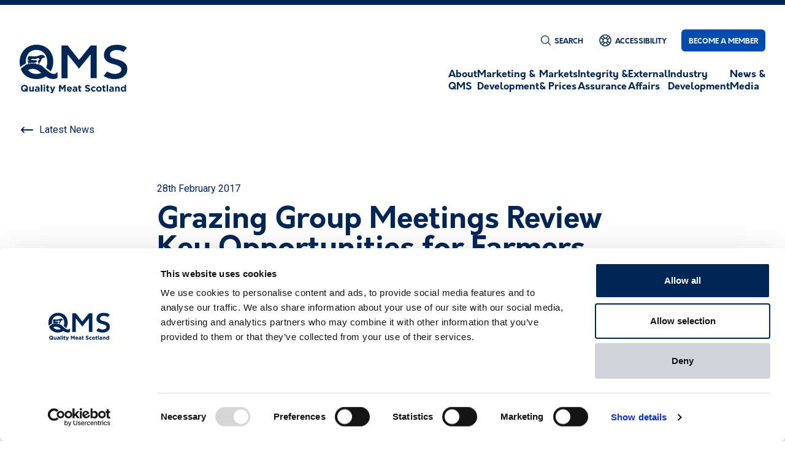

--- FILE ---
content_type: text/html; charset=UTF-8
request_url: https://qmscotland.co.uk/news/grazing-group-meetings-review-key-opportunities-farmers
body_size: 12289
content:





<!DOCTYPE html>
<html lang="en">
<head>
    <style>
        [v-cloak] {
            display: none;
        }
    </style>
    
    <script type="module">!function(){const e=document.createElement("link").relList;if(!(e&&e.supports&&e.supports("modulepreload"))){for(const e of document.querySelectorAll('link[rel="modulepreload"]'))r(e);new MutationObserver((e=>{for(const o of e)if("childList"===o.type)for(const e of o.addedNodes)if("LINK"===e.tagName&&"modulepreload"===e.rel)r(e);else if(e.querySelectorAll)for(const o of e.querySelectorAll("link[rel=modulepreload]"))r(o)})).observe(document,{childList:!0,subtree:!0})}function r(e){if(e.ep)return;e.ep=!0;const r=function(e){const r={};return e.integrity&&(r.integrity=e.integrity),e.referrerpolicy&&(r.referrerPolicy=e.referrerpolicy),"use-credentials"===e.crossorigin?r.credentials="include":"anonymous"===e.crossorigin?r.credentials="omit":r.credentials="same-origin",r}(e);fetch(e.href,r)}}();</script>
<script>!function(){var e=document.createElement("script");if(!("noModule"in e)&&"onbeforeload"in e){var t=!1;document.addEventListener("beforeload",(function(n){if(n.target===e)t=!0;else if(!n.target.hasAttribute("nomodule")||!t)return;n.preventDefault()}),!0),e.type="module",e.src=".",document.head.appendChild(e),e.remove()}}();</script>
<script src="https://qmscotland.co.uk//dist/assets/polyfills-legacy.a0e1f6dc.js" nomodule onload="e=new CustomEvent(&#039;vite-script-loaded&#039;, {detail:{path: &#039;vite/legacy-polyfills-legacy&#039;}});document.dispatchEvent(e);"></script>
<script type="module" src="https://qmscotland.co.uk//dist/assets/app.b2255c8a.js" crossorigin onload="e=new CustomEvent(&#039;vite-script-loaded&#039;, {detail:{path: &#039;src/js/app.js&#039;}});document.dispatchEvent(e);"></script>
<link href="https://qmscotland.co.uk//dist/assets/_commonjsHelpers.c10bf6cb.js" rel="modulepreload" crossorigin>
<link href="https://qmscotland.co.uk//dist/assets/app.675d92ef.css" rel="stylesheet">
<script src="https://qmscotland.co.uk//dist/assets/app-legacy.6a2deaee.js" nomodule onload="e=new CustomEvent(&#039;vite-script-loaded&#039;, {detail:{path: &#039;src/js/app-legacy.js&#039;}});document.dispatchEvent(e);"></script>

    <meta name="viewport" content="width=device-width, initial-scale=1.0">
    <meta name="msapplication-TileColor" content="#002656" />
    <meta name="theme-color" content="#002656">

    <link rel="apple-touch-icon-precomposed" sizes="57x57" href="/assets/favicon/apple-touch-icon-57x57.png?v=1" />
    <link rel="apple-touch-icon-precomposed" sizes="114x114" href="/assets/favicon/apple-touch-icon-114x114.png?v=1" />
    <link rel="apple-touch-icon-precomposed" sizes="72x72" href="/assets/favicon/apple-touch-icon-72x72.png?v=1" />
    <link rel="apple-touch-icon-precomposed" sizes="144x144" href="/assets/favicon/apple-touch-icon-144x144.png?v=1" />
    <link rel="apple-touch-icon-precomposed" sizes="60x60" href="/assets/favicon/apple-touch-icon-60x60.png?v=1" />
    <link rel="apple-touch-icon-precomposed" sizes="120x120" href="/assets/favicon/apple-touch-icon-120x120.png?v=1" />
    <link rel="apple-touch-icon-precomposed" sizes="76x76" href="/assets/favicon/apple-touch-icon-76x76.png?v=1" />
    <link rel="apple-touch-icon-precomposed" sizes="152x152" href="/assets/favicon/apple-touch-icon-152x152.png?v=1" />
    <link rel="icon" type="image/png" href="/assets/favicon/favicon-196x196.png?v=1" sizes="196x196" />
    <link rel="icon" type="image/png" href="/assets/favicon/favicon-96x96.png?v=1" sizes="96x96" />
    <link rel="icon" type="image/png" href="/assets/favicon/favicon-32x32.png?v=1" sizes="32x32" />
    <link rel="icon" type="image/png" href="/assets/favicon/favicon-16x16.png?v=1" sizes="16x16" />
    <link rel="icon" type="image/png" href="/assets/favicon/favicon-128.png?v=1" sizes="128x128" />
    <meta name="application-name" content="Quality Meat Scotland"/>
    <meta name="msapplication-TileImage" content="/assets/favicon/fmstile-144x144.png?v=1" />
    <meta name="msapplication-square70x70logo" content="/assets/favicon/fmstile-70x70.png?v=1" />
    <meta name="msapplication-square150x150logo" content="/assets/favicon/fmstile-150x150.png?v=1" />
    <meta name="msapplication-wide310x150logo" content="/assets/favicon/fmstile-310x150.png?v=1" />
    <meta name="msapplication-square310x310logo" content="/assets/favicon/fmstile-310x310.png?v=1" />


    <script>
        window.STANDARDS_AND_SCHEMES_URL = 'https://qmscotland.co.uk/integrity-assurance/quality-assurance/standards-schemes';
        window.MARKET_DATA_API_URL = 'https://marketdata.qmscotland.co.uk';
        window.CSRF_TOKEN = "yJkk0_NEPJdSHzHxT7hdmDM-tlhEnX2uEr_gW5UcRntxECVtMYeB2qD8aJHLfEX4YHp4iCbKbtlXc_IxCcoN2XrPrSvSW3U8OnNCWhzwsJs=";
    </script>

    <script>
    window.socialNetworks = [
                                    {
                    id: 'twitter',
                    title: 'Twitter',
                    url: 'http://twitter.com/qmscotland',
                    iconUrl: '/assets/icons/twitter-navy.svg',
                    iconMobileUrl: '/assets/icons/twitter-navy.svg',
                    iconFooterUrl: '/assets/icons/twitter-white.svg',
                    displayOrder: 1,
                },
                                                {
                    id: 'facebook',
                    title: 'Facebook',
                    url: 'http://www.facebook.com/pages/Quality-Meat-Scotland-QMS/481617298516624',
                    iconUrl: '/assets/icons/facebook-navy.svg',
                    iconMobileUrl: '/assets/icons/facebook-navy.svg',
                    iconFooterUrl: '/assets/icons/facebook-white.svg',
                    displayOrder: 2,
                },
                                                {
                    id: 'instagram',
                    title: 'Instagram',
                    url: 'https://www.instagram.com/qmscotland',
                    iconUrl: '/assets/icons/instagram-navy.svg',
                    iconMobileUrl: '/assets/icons/instagram-navy.svg',
                    iconFooterUrl: '/assets/icons/instagram-white.svg',
                    displayOrder: 3,
                },
                                                                                                            {
                    id: 'youtube',
                    title: 'YouTube',
                    url: 'https://www.youtube.com/@QualityMeatScotland',
                    iconUrl: '/assets/icons/youtube-navy.svg',
                    iconMobileUrl: '/assets/icons/youtube-navy.svg',
                    iconFooterUrl: '/assets/icons/youtube-white.svg',
                    displayOrder: 7,
                },
                                                                                    ];
</script>

    
    <script 
        id="Cookiebot" 
        src="https://consent.cookiebot.com/uc.js" 
        data-cbid="14656242-94a4-4eb0-ae42-b4f2354f15f1" 
        async
        type="text/javascript"></script>


    <link rel="preconnect" href="https://fonts.googleapis.com">
    <link rel="preconnect" href="https://fonts.gstatic.com" crossorigin>
    <link href="https://fonts.googleapis.com/css2?family=Roboto:wght@300;400;500;700&display=swap" rel="stylesheet">

    <title>QMS | Grazing Group Meetings Review Key Opportunities for Farmers</title>
<script>(function(w,d,s,l,i){w[l]=w[l]||[];w[l].push({'gtm.start':
new Date().getTime(),event:'gtm.js'});var f=d.getElementsByTagName(s)[0],
j=d.createElement(s),dl=l!='dataLayer'?'&l='+l:'';j.async=true;j.src=
'https://www.googletagmanager.com/gtm.js?id='+i+dl;f.parentNode.insertBefore(j,f);
})(window,document,'script','dataLayer','GTM-TLG57SR');
</script><meta name="generator" content="SEOmatic">
<meta name="keywords" content="qms, quality meat scotland, scottish food, scottish meat, scottish red meat, quality assurance meat industry">
<meta name="description" content="The hosts of Quality Meat Scotland’s six Grazing Groups are set to highlight the key changes they have successfully introduced at the final round of free…">
<meta name="referrer" content="no-referrer-when-downgrade">
<meta name="robots" content="all">
<meta content="QualityMeatScotland" property="fb:profile_id">
<meta content="en_GB" property="og:locale">
<meta content="QMS" property="og:site_name">
<meta content="website" property="og:type">
<meta content="https://qmscotland.co.uk/news/grazing-group-meetings-review-key-opportunities-farmers" property="og:url">
<meta content="Grazing Group Meetings Review Key Opportunities for Farmers" property="og:title">
<meta content="The hosts of Quality Meat Scotland’s six Grazing Groups are set to highlight the key changes they have successfully introduced at the final round of free…" property="og:description">
<meta content="https://s3.eu-west-2.amazonaws.com/quality-meat-scotland/images/_1200x630_crop_center-center_82_none/qms-social.jpg?mtime=1674224479" property="og:image">
<meta content="1200" property="og:image:width">
<meta content="630" property="og:image:height">
<meta content="QMS Logo" property="og:image:alt">
<meta content="https://www.youtube.com/@QualityMeatScotland" property="og:see_also">
<meta content="https://www.instagram.com/qmscotland" property="og:see_also">
<meta content="http://www.facebook.com/pages/Quality-Meat-Scotland-QMS/481617298516624" property="og:see_also">
<meta content="http://twitter.com/qmscotland" property="og:see_also">
<meta name="twitter:card" content="summary_large_image">
<meta name="twitter:site" content="@qmscotland">
<meta name="twitter:creator" content="@qmscotland">
<meta name="twitter:title" content="Grazing Group Meetings Review Key Opportunities for Farmers">
<meta name="twitter:description" content="The hosts of Quality Meat Scotland’s six Grazing Groups are set to highlight the key changes they have successfully introduced at the final round of free…">
<meta name="twitter:image" content="https://s3.eu-west-2.amazonaws.com/quality-meat-scotland/images/_800x418_crop_center-center_82_none/qms-social.jpg?mtime=1674224479">
<meta name="twitter:image:width" content="800">
<meta name="twitter:image:height" content="418">
<meta name="twitter:image:alt" content="QMS Logo">
<meta name="google-site-verification" content="kk3aUF7mghqyaXvyGWa-10f85qIqy3Zjs_j-fcNip_A">
<link href="https://qmscotland.co.uk/news/grazing-group-meetings-review-key-opportunities-farmers" rel="canonical">
<link href="https://qmscotland.co.uk" rel="home">
<link type="text/plain" href="https://qmscotland.co.uk/humans.txt" rel="author"></head>

<body><noscript><iframe src="https://www.googletagmanager.com/ns.html?id=GTM-TLG57SR"
height="0" width="0" style="display:none;visibility:hidden"></iframe></noscript>

    <div id="app" v-cloak>
        


                    





    
<main-menu :links="[{&quot;title&quot;:&quot;About QMS&quot;,&quot;url&quot;:&quot;https:\/\/qmscotland.co.uk\/about-qms&quot;,&quot;id&quot;:&quot;1673&quot;,&quot;elementId&quot;:572,&quot;caption&quot;:null,&quot;image&quot;:[{&quot;id&quot;:&quot;28852&quot;,&quot;url&quot;:&quot;https:\/\/s3.eu-west-2.amazonaws.com\/quality-meat-scotland\/images\/About\/About-QMS-Main_2023-01-11-193136_vkhc.webp&quot;,&quot;alt&quot;:null}],&quot;lft&quot;:2,&quot;rgt&quot;:21,&quot;displayTitle&quot;:&quot;About\nQMS&quot;,&quot;level&quot;:1,&quot;newWindow&quot;:&quot;&quot;},{&quot;title&quot;:&quot;QMS Strategy&quot;,&quot;url&quot;:&quot;https:\/\/qmscotland.co.uk\/about-qms\/qms-strategy&quot;,&quot;id&quot;:&quot;1814&quot;,&quot;elementId&quot;:1249,&quot;caption&quot;:null,&quot;image&quot;:[{&quot;id&quot;:&quot;28929&quot;,&quot;url&quot;:&quot;https:\/\/s3.eu-west-2.amazonaws.com\/quality-meat-scotland\/images\/Marketing\/About-QMS-Sector-Strategy.webp&quot;,&quot;alt&quot;:null}],&quot;lft&quot;:3,&quot;rgt&quot;:4,&quot;displayTitle&quot;:null,&quot;level&quot;:2,&quot;newWindow&quot;:&quot;&quot;},{&quot;title&quot;:&quot;QMS Board&quot;,&quot;url&quot;:&quot;https:\/\/qmscotland.co.uk\/about-qms\/qms-board&quot;,&quot;id&quot;:&quot;1828&quot;,&quot;elementId&quot;:1815,&quot;caption&quot;:null,&quot;image&quot;:[{&quot;id&quot;:&quot;28831&quot;,&quot;url&quot;:&quot;https:\/\/s3.eu-west-2.amazonaws.com\/quality-meat-scotland\/images\/About\/About-QMS-QMS-Board.webp&quot;,&quot;alt&quot;:null}],&quot;lft&quot;:5,&quot;rgt&quot;:6,&quot;displayTitle&quot;:null,&quot;level&quot;:2,&quot;newWindow&quot;:&quot;&quot;},{&quot;title&quot;:&quot;QMS Team&quot;,&quot;url&quot;:&quot;https:\/\/qmscotland.co.uk\/about-qms\/qms-team&quot;,&quot;id&quot;:&quot;1829&quot;,&quot;elementId&quot;:1817,&quot;caption&quot;:null,&quot;image&quot;:[{&quot;id&quot;:&quot;4305&quot;,&quot;url&quot;:&quot;https:\/\/s3.eu-west-2.amazonaws.com\/quality-meat-scotland\/images\/About\/QMS-team-noedit-v1.jpg&quot;,&quot;alt&quot;:&quot;Make it Scotch tent chefs&quot;}],&quot;lft&quot;:7,&quot;rgt&quot;:8,&quot;displayTitle&quot;:null,&quot;level&quot;:2,&quot;newWindow&quot;:&quot;&quot;},{&quot;title&quot;:&quot;Corporate Policies&quot;,&quot;url&quot;:&quot;https:\/\/qmscotland.co.uk\/about-qms\/corporate-policies&quot;,&quot;id&quot;:&quot;1830&quot;,&quot;elementId&quot;:1819,&quot;caption&quot;:null,&quot;image&quot;:[{&quot;id&quot;:&quot;28935&quot;,&quot;url&quot;:&quot;https:\/\/s3.eu-west-2.amazonaws.com\/quality-meat-scotland\/images\/Marketing\/About-QMS-Corporate-Policies.webp&quot;,&quot;alt&quot;:null}],&quot;lft&quot;:9,&quot;rgt&quot;:10,&quot;displayTitle&quot;:null,&quot;level&quot;:2,&quot;newWindow&quot;:&quot;&quot;},{&quot;title&quot;:&quot;Advisory Committees&quot;,&quot;url&quot;:&quot;https:\/\/qmscotland.co.uk\/about-qms\/advisory-committees&quot;,&quot;id&quot;:&quot;1831&quot;,&quot;elementId&quot;:1821,&quot;caption&quot;:null,&quot;image&quot;:[{&quot;id&quot;:&quot;28931&quot;,&quot;url&quot;:&quot;https:\/\/s3.eu-west-2.amazonaws.com\/quality-meat-scotland\/images\/Marketing\/About-QMS-Advisory-Committees.webp&quot;,&quot;alt&quot;:null}],&quot;lft&quot;:11,&quot;rgt&quot;:12,&quot;displayTitle&quot;:null,&quot;level&quot;:2,&quot;newWindow&quot;:&quot;&quot;},{&quot;title&quot;:&quot;Statutory Reporting&quot;,&quot;url&quot;:&quot;https:\/\/qmscotland.co.uk\/about-qms\/statutory-reporting&quot;,&quot;id&quot;:&quot;1832&quot;,&quot;elementId&quot;:1823,&quot;caption&quot;:null,&quot;image&quot;:[{&quot;id&quot;:&quot;28844&quot;,&quot;url&quot;:&quot;https:\/\/s3.eu-west-2.amazonaws.com\/quality-meat-scotland\/images\/About\/About-QMS-Statutory-Reporting.webp&quot;,&quot;alt&quot;:null}],&quot;lft&quot;:13,&quot;rgt&quot;:14,&quot;displayTitle&quot;:null,&quot;level&quot;:2,&quot;newWindow&quot;:&quot;&quot;},{&quot;title&quot;:&quot;Recruitment&quot;,&quot;url&quot;:&quot;https:\/\/qmscotland.co.uk\/about-qms\/recruitment&quot;,&quot;id&quot;:&quot;1833&quot;,&quot;elementId&quot;:1825,&quot;caption&quot;:null,&quot;image&quot;:[{&quot;id&quot;:&quot;28933&quot;,&quot;url&quot;:&quot;https:\/\/s3.eu-west-2.amazonaws.com\/quality-meat-scotland\/images\/Marketing\/About-QMS-Recruitment.webp&quot;,&quot;alt&quot;:null}],&quot;lft&quot;:15,&quot;rgt&quot;:16,&quot;displayTitle&quot;:null,&quot;level&quot;:2,&quot;newWindow&quot;:&quot;&quot;},{&quot;title&quot;:&quot;Levy Rates&quot;,&quot;url&quot;:&quot;https:\/\/qmscotland.co.uk\/about-qms\/levy-rates-2&quot;,&quot;id&quot;:&quot;712134&quot;,&quot;elementId&quot;:712128,&quot;caption&quot;:null,&quot;image&quot;:[],&quot;lft&quot;:17,&quot;rgt&quot;:18,&quot;displayTitle&quot;:null,&quot;level&quot;:2,&quot;newWindow&quot;:&quot;&quot;},{&quot;title&quot;:&quot;Annual Reports and Accounts&quot;,&quot;url&quot;:&quot;https:\/\/qmscotland.co.uk\/about-qms\/annual-reports-and-accounts&quot;,&quot;id&quot;:&quot;736617&quot;,&quot;elementId&quot;:736579,&quot;caption&quot;:null,&quot;image&quot;:[],&quot;lft&quot;:19,&quot;rgt&quot;:20,&quot;displayTitle&quot;:null,&quot;level&quot;:2,&quot;newWindow&quot;:&quot;&quot;},{&quot;title&quot;:&quot;Marketing &amp; Development&quot;,&quot;url&quot;:&quot;https:\/\/qmscotland.co.uk\/marketing-development&quot;,&quot;id&quot;:&quot;1812&quot;,&quot;elementId&quot;:574,&quot;caption&quot;:null,&quot;image&quot;:[{&quot;id&quot;:&quot;18088&quot;,&quot;url&quot;:&quot;https:\/\/s3.eu-west-2.amazonaws.com\/quality-meat-scotland\/images\/Marketing\/website.webp&quot;,&quot;alt&quot;:&quot;Make it Scotch Website&quot;}],&quot;lft&quot;:22,&quot;rgt&quot;:67,&quot;displayTitle&quot;:&quot;Marketing &amp; \nDevelopment&quot;,&quot;level&quot;:1,&quot;newWindow&quot;:&quot;&quot;},{&quot;title&quot;:&quot;Our Brands&quot;,&quot;url&quot;:&quot;https:\/\/qmscotland.co.uk\/marketing-development\/our-brands&quot;,&quot;id&quot;:&quot;1870&quot;,&quot;elementId&quot;:1834,&quot;caption&quot;:null,&quot;image&quot;:[{&quot;id&quot;:&quot;24634&quot;,&quot;url&quot;:&quot;https:\/\/s3.eu-west-2.amazonaws.com\/quality-meat-scotland\/images\/About\/brands-thumbnail.webp&quot;,&quot;alt&quot;:null}],&quot;lft&quot;:23,&quot;rgt&quot;:30,&quot;displayTitle&quot;:null,&quot;level&quot;:2,&quot;newWindow&quot;:&quot;&quot;},{&quot;title&quot;:&quot;Scotch Beef&quot;,&quot;url&quot;:&quot;https:\/\/qmscotland.co.uk\/marketing-development\/our-brands\/scotch-beef&quot;,&quot;id&quot;:&quot;20513&quot;,&quot;elementId&quot;:3480,&quot;caption&quot;:null,&quot;image&quot;:[],&quot;lft&quot;:24,&quot;rgt&quot;:25,&quot;displayTitle&quot;:null,&quot;level&quot;:3,&quot;newWindow&quot;:&quot;&quot;},{&quot;title&quot;:&quot;Scotch Lamb&quot;,&quot;url&quot;:&quot;https:\/\/qmscotland.co.uk\/marketing-development\/our-brands\/scotch-lamb&quot;,&quot;id&quot;:&quot;20514&quot;,&quot;elementId&quot;:3510,&quot;caption&quot;:null,&quot;image&quot;:[],&quot;lft&quot;:26,&quot;rgt&quot;:27,&quot;displayTitle&quot;:null,&quot;level&quot;:3,&quot;newWindow&quot;:&quot;&quot;},{&quot;title&quot;:&quot;Specially Selected Pork&quot;,&quot;url&quot;:&quot;https:\/\/qmscotland.co.uk\/marketing-development\/our-brands\/specially-selected-pork&quot;,&quot;id&quot;:&quot;20515&quot;,&quot;elementId&quot;:3559,&quot;caption&quot;:null,&quot;image&quot;:[],&quot;lft&quot;:28,&quot;rgt&quot;:29,&quot;displayTitle&quot;:null,&quot;level&quot;:3,&quot;newWindow&quot;:&quot;&quot;},{&quot;title&quot;:&quot;Marketing &amp; Communications&quot;,&quot;url&quot;:&quot;https:\/\/qmscotland.co.uk\/marketing-development\/marketing&quot;,&quot;id&quot;:&quot;1871&quot;,&quot;elementId&quot;:1836,&quot;caption&quot;:null,&quot;image&quot;:[{&quot;id&quot;:&quot;28938&quot;,&quot;url&quot;:&quot;https:\/\/s3.eu-west-2.amazonaws.com\/quality-meat-scotland\/images\/Marketing\/Marketing-Communications_2023-01-12-115614_hjvh.webp&quot;,&quot;alt&quot;:null}],&quot;lft&quot;:31,&quot;rgt&quot;:48,&quot;displayTitle&quot;:null,&quot;level&quot;:2,&quot;newWindow&quot;:&quot;&quot;},{&quot;title&quot;:&quot;The Scotch Difference&quot;,&quot;url&quot;:&quot;https:\/\/qmscotland.co.uk\/marketing-development\/marketing\/the-scotch-difference&quot;,&quot;id&quot;:&quot;21012&quot;,&quot;elementId&quot;:3589,&quot;caption&quot;:null,&quot;image&quot;:[],&quot;lft&quot;:32,&quot;rgt&quot;:33,&quot;displayTitle&quot;:null,&quot;level&quot;:3,&quot;newWindow&quot;:&quot;&quot;},{&quot;title&quot;:&quot;Scotch Butchers Club&quot;,&quot;url&quot;:&quot;https:\/\/qmscotland.co.uk\/marketing-development\/marketing\/scotch-butchers-club&quot;,&quot;id&quot;:&quot;21013&quot;,&quot;elementId&quot;:3585,&quot;caption&quot;:null,&quot;image&quot;:[{&quot;id&quot;:&quot;21573&quot;,&quot;url&quot;:&quot;https:\/\/s3.eu-west-2.amazonaws.com\/quality-meat-scotland\/images\/Marketing\/butchers-club-scotland.webp&quot;,&quot;alt&quot;:null}],&quot;lft&quot;:34,&quot;rgt&quot;:35,&quot;displayTitle&quot;:null,&quot;level&quot;:3,&quot;newWindow&quot;:&quot;&quot;},{&quot;title&quot;:&quot;Scotch Beef Club&quot;,&quot;url&quot;:&quot;https:\/\/qmscotland.co.uk\/marketing-development\/marketing\/scotch-beef-club&quot;,&quot;id&quot;:&quot;21014&quot;,&quot;elementId&quot;:3587,&quot;caption&quot;:null,&quot;image&quot;:[],&quot;lft&quot;:36,&quot;rgt&quot;:37,&quot;displayTitle&quot;:null,&quot;level&quot;:3,&quot;newWindow&quot;:&quot;&quot;},{&quot;title&quot;:&quot;Fact Sheets&quot;,&quot;url&quot;:&quot;https:\/\/qmscotland.co.uk\/marketing-development\/marketing\/fact-sheets&quot;,&quot;id&quot;:&quot;1886&quot;,&quot;elementId&quot;:1867,&quot;caption&quot;:null,&quot;image&quot;:[{&quot;id&quot;:&quot;4573&quot;,&quot;url&quot;:&quot;https:\/\/s3.eu-west-2.amazonaws.com\/quality-meat-scotland\/images\/News\/QMS-fact-sheets-v1.jpg&quot;,&quot;alt&quot;:&quot;QMS fact sheets - scotch meat skewer&quot;}],&quot;lft&quot;:38,&quot;rgt&quot;:39,&quot;displayTitle&quot;:null,&quot;level&quot;:3,&quot;newWindow&quot;:&quot;&quot;},{&quot;title&quot;:&quot;Events&quot;,&quot;url&quot;:&quot;https:\/\/qmscotland.co.uk\/marketing-development\/marketing\/events&quot;,&quot;id&quot;:&quot;21015&quot;,&quot;elementId&quot;:3591,&quot;caption&quot;:null,&quot;image&quot;:[],&quot;lft&quot;:40,&quot;rgt&quot;:41,&quot;displayTitle&quot;:null,&quot;level&quot;:3,&quot;newWindow&quot;:&quot;&quot;},{&quot;title&quot;:&quot;Industry Toolkits&quot;,&quot;url&quot;:&quot;https:\/\/qmscotland.co.uk\/marketing-development\/marketing\/industry-toolkits&quot;,&quot;id&quot;:&quot;21016&quot;,&quot;elementId&quot;:3593,&quot;caption&quot;:null,&quot;image&quot;:[],&quot;lft&quot;:42,&quot;rgt&quot;:43,&quot;displayTitle&quot;:null,&quot;level&quot;:3,&quot;newWindow&quot;:&quot;&quot;},{&quot;title&quot;:&quot;Social Media&quot;,&quot;url&quot;:&quot;https:\/\/qmscotland.co.uk\/marketing-development\/marketing\/social-media&quot;,&quot;id&quot;:&quot;21017&quot;,&quot;elementId&quot;:3607,&quot;caption&quot;:null,&quot;image&quot;:[],&quot;lft&quot;:44,&quot;rgt&quot;:45,&quot;displayTitle&quot;:null,&quot;level&quot;:3,&quot;newWindow&quot;:&quot;&quot;},{&quot;title&quot;:&quot;Community Marketing Fund Application&quot;,&quot;url&quot;:&quot;https:\/\/qmscotland.co.uk\/marketing-development\/marketing\/marketing-fund&quot;,&quot;id&quot;:&quot;2164128&quot;,&quot;elementId&quot;:2164076,&quot;caption&quot;:null,&quot;image&quot;:[],&quot;lft&quot;:46,&quot;rgt&quot;:47,&quot;displayTitle&quot;:null,&quot;level&quot;:3,&quot;newWindow&quot;:&quot;&quot;},{&quot;title&quot;:&quot;Health &amp; Education&quot;,&quot;url&quot;:&quot;https:\/\/qmscotland.co.uk\/marketing-development\/health-education&quot;,&quot;id&quot;:&quot;1872&quot;,&quot;elementId&quot;:1838,&quot;caption&quot;:null,&quot;image&quot;:[{&quot;id&quot;:&quot;28864&quot;,&quot;url&quot;:&quot;https:\/\/s3.eu-west-2.amazonaws.com\/quality-meat-scotland\/images\/Marketing\/Health-and-Education.webp&quot;,&quot;alt&quot;:null}],&quot;lft&quot;:49,&quot;rgt&quot;:62,&quot;displayTitle&quot;:null,&quot;level&quot;:2,&quot;newWindow&quot;:&quot;&quot;},{&quot;title&quot;:&quot;Exports&quot;,&quot;url&quot;:&quot;https:\/\/qmscotland.co.uk\/marketing-development\/exports&quot;,&quot;id&quot;:&quot;674650&quot;,&quot;elementId&quot;:24237,&quot;caption&quot;:null,&quot;image&quot;:[],&quot;lft&quot;:63,&quot;rgt&quot;:64,&quot;displayTitle&quot;:null,&quot;level&quot;:2,&quot;newWindow&quot;:&quot;&quot;},{&quot;title&quot;:&quot;Market Development&quot;,&quot;url&quot;:&quot;https:\/\/qmscotland.co.uk\/marketing-development\/market-developments&quot;,&quot;id&quot;:&quot;21025&quot;,&quot;elementId&quot;:3611,&quot;caption&quot;:null,&quot;image&quot;:[{&quot;id&quot;:&quot;28867&quot;,&quot;url&quot;:&quot;https:\/\/s3.eu-west-2.amazonaws.com\/quality-meat-scotland\/images\/Marketing\/Exports.webp&quot;,&quot;alt&quot;:null}],&quot;lft&quot;:65,&quot;rgt&quot;:66,&quot;displayTitle&quot;:null,&quot;level&quot;:2,&quot;newWindow&quot;:&quot;&quot;},{&quot;title&quot;:&quot;Markets &amp; Prices&quot;,&quot;url&quot;:&quot;https:\/\/qmscotland.co.uk\/markets-prices&quot;,&quot;id&quot;:&quot;1679&quot;,&quot;elementId&quot;:576,&quot;caption&quot;:null,&quot;image&quot;:[{&quot;id&quot;:&quot;28940&quot;,&quot;url&quot;:&quot;https:\/\/s3.eu-west-2.amazonaws.com\/quality-meat-scotland\/images\/Marketing\/Markets-Prices-Main_2023-01-12-124127_gvix.webp&quot;,&quot;alt&quot;:null}],&quot;lft&quot;:68,&quot;rgt&quot;:93,&quot;displayTitle&quot;:&quot;Markets \n&amp; Prices&quot;,&quot;level&quot;:1,&quot;newWindow&quot;:&quot;&quot;},{&quot;title&quot;:&quot;Market Prices&quot;,&quot;url&quot;:&quot;https:\/\/qmscotland.co.uk\/markets-prices\/market-prices&quot;,&quot;id&quot;:&quot;26876&quot;,&quot;elementId&quot;:3613,&quot;caption&quot;:null,&quot;image&quot;:[{&quot;id&quot;:&quot;28964&quot;,&quot;url&quot;:&quot;https:\/\/s3.eu-west-2.amazonaws.com\/quality-meat-scotland\/images\/Marketing\/Market-Prices_2023-01-12-131840_year.webp&quot;,&quot;alt&quot;:null}],&quot;lft&quot;:69,&quot;rgt&quot;:70,&quot;displayTitle&quot;:null,&quot;level&quot;:2,&quot;newWindow&quot;:&quot;&quot;},{&quot;title&quot;:&quot;Market Intelligence&quot;,&quot;url&quot;:&quot;https:\/\/qmscotland.co.uk\/markets-prices\/market-intelligence&quot;,&quot;id&quot;:&quot;1874&quot;,&quot;elementId&quot;:1842,&quot;caption&quot;:null,&quot;image&quot;:[{&quot;id&quot;:&quot;29897&quot;,&quot;url&quot;:&quot;https:\/\/s3.eu-west-2.amazonaws.com\/quality-meat-scotland\/images\/Marketing\/Market-Intelligence_2023-01-17-101238_dfzp.webp&quot;,&quot;alt&quot;:null}],&quot;lft&quot;:71,&quot;rgt&quot;:76,&quot;displayTitle&quot;:null,&quot;level&quot;:2,&quot;newWindow&quot;:&quot;&quot;},{&quot;title&quot;:&quot;Consumer and Retail Insights&quot;,&quot;url&quot;:&quot;https:\/\/qmscotland.co.uk\/markets-prices\/market-intelligence\/monthly-market-updates&quot;,&quot;id&quot;:&quot;21028&quot;,&quot;elementId&quot;:3617,&quot;caption&quot;:null,&quot;image&quot;:[],&quot;lft&quot;:72,&quot;rgt&quot;:73,&quot;displayTitle&quot;:null,&quot;level&quot;:3,&quot;newWindow&quot;:&quot;&quot;},{&quot;title&quot;:&quot;Market Commentary&quot;,&quot;url&quot;:&quot;https:\/\/qmscotland.co.uk\/markets-prices\/market-intelligence\/collaboration&quot;,&quot;id&quot;:&quot;21029&quot;,&quot;elementId&quot;:3619,&quot;caption&quot;:null,&quot;image&quot;:[],&quot;lft&quot;:74,&quot;rgt&quot;:75,&quot;displayTitle&quot;:null,&quot;level&quot;:3,&quot;newWindow&quot;:&quot;&quot;},{&quot;title&quot;:&quot;Consumer and Retail Insights&quot;,&quot;url&quot;:&quot;https:\/\/qmscotland.co.uk\/markets-prices\/market-intelligence\/monthly-market-updates&quot;,&quot;id&quot;:&quot;713450&quot;,&quot;elementId&quot;:3617,&quot;caption&quot;:null,&quot;image&quot;:[],&quot;lft&quot;:89,&quot;rgt&quot;:90,&quot;displayTitle&quot;:null,&quot;level&quot;:2,&quot;newWindow&quot;:&quot;&quot;},{&quot;title&quot;:&quot;Market Commentary&quot;,&quot;url&quot;:&quot;https:\/\/qmscotland.co.uk\/markets-prices\/market-intelligence\/collaboration&quot;,&quot;id&quot;:&quot;713451&quot;,&quot;elementId&quot;:3619,&quot;caption&quot;:null,&quot;image&quot;:[],&quot;lft&quot;:91,&quot;rgt&quot;:92,&quot;displayTitle&quot;:null,&quot;level&quot;:2,&quot;newWindow&quot;:&quot;&quot;},{&quot;title&quot;:&quot;Integrity &amp; Assurance&quot;,&quot;url&quot;:&quot;https:\/\/qmscotland.co.uk\/integrity-assurance&quot;,&quot;id&quot;:&quot;1681&quot;,&quot;elementId&quot;:578,&quot;caption&quot;:null,&quot;image&quot;:[{&quot;id&quot;:&quot;28944&quot;,&quot;url&quot;:&quot;https:\/\/s3.eu-west-2.amazonaws.com\/quality-meat-scotland\/images\/Marketing\/Integrity-Main_2023-01-12-124613_jleu.webp&quot;,&quot;alt&quot;:null}],&quot;lft&quot;:94,&quot;rgt&quot;:111,&quot;displayTitle&quot;:&quot;Integrity &amp; \nAssurance&quot;,&quot;level&quot;:1,&quot;newWindow&quot;:&quot;&quot;},{&quot;title&quot;:&quot;Quality Assurance&quot;,&quot;url&quot;:&quot;https:\/\/qmscotland.co.uk\/integrity-assurance\/quality-assurance&quot;,&quot;id&quot;:&quot;1876&quot;,&quot;elementId&quot;:1847,&quot;caption&quot;:null,&quot;image&quot;:[{&quot;id&quot;:&quot;28948&quot;,&quot;url&quot;:&quot;https:\/\/s3.eu-west-2.amazonaws.com\/quality-meat-scotland\/images\/Marketing\/Quality-Assurance_2023-01-12-125238_jrjv.webp&quot;,&quot;alt&quot;:null}],&quot;lft&quot;:95,&quot;rgt&quot;:104,&quot;displayTitle&quot;:null,&quot;level&quot;:2,&quot;newWindow&quot;:&quot;&quot;},{&quot;title&quot;:&quot;Standards &amp; Schemes&quot;,&quot;url&quot;:&quot;https:\/\/qmscotland.co.uk\/integrity-assurance\/quality-assurance\/standards-schemes&quot;,&quot;id&quot;:&quot;21037&quot;,&quot;elementId&quot;:3633,&quot;caption&quot;:null,&quot;image&quot;:[],&quot;lft&quot;:96,&quot;rgt&quot;:97,&quot;displayTitle&quot;:null,&quot;level&quot;:3,&quot;newWindow&quot;:&quot;&quot;},{&quot;title&quot;:&quot;Member Checker&quot;,&quot;url&quot;:&quot;\/integrity-assurance\/quality-assurance\/traceability-checkers&quot;,&quot;id&quot;:&quot;21038&quot;,&quot;elementId&quot;:null,&quot;caption&quot;:null,&quot;image&quot;:[{&quot;id&quot;:&quot;28884&quot;,&quot;url&quot;:&quot;https:\/\/s3.eu-west-2.amazonaws.com\/quality-meat-scotland\/images\/Marketing\/Traceability-Checkers.webp&quot;,&quot;alt&quot;:null}],&quot;lft&quot;:100,&quot;rgt&quot;:101,&quot;displayTitle&quot;:null,&quot;level&quot;:3,&quot;newWindow&quot;:&quot;&quot;},{&quot;title&quot;:&quot;Traceability Checker&quot;,&quot;url&quot;:&quot;https:\/\/qmscotland.co.uk\/integrity-assurance\/quality-assurance\/traceability-checker&quot;,&quot;id&quot;:&quot;716093&quot;,&quot;elementId&quot;:716071,&quot;caption&quot;:null,&quot;image&quot;:[],&quot;lft&quot;:102,&quot;rgt&quot;:103,&quot;displayTitle&quot;:null,&quot;level&quot;:3,&quot;newWindow&quot;:&quot;&quot;},{&quot;title&quot;:&quot;Scheme Templates&quot;,&quot;url&quot;:&quot;https:\/\/qmscotland.co.uk\/integrity-assurance\/quality-assurance\/standards-schemes&quot;,&quot;id&quot;:&quot;26922&quot;,&quot;elementId&quot;:3633,&quot;caption&quot;:&quot;Scheme Templates&quot;,&quot;image&quot;:[{&quot;id&quot;:&quot;28946&quot;,&quot;url&quot;:&quot;https:\/\/s3.eu-west-2.amazonaws.com\/quality-meat-scotland\/images\/Marketing\/Assessment-Ready_2023-01-12-124806_luij.webp&quot;,&quot;alt&quot;:null}],&quot;lft&quot;:105,&quot;rgt&quot;:106,&quot;displayTitle&quot;:&quot;Scheme Templates&quot;,&quot;level&quot;:2,&quot;newWindow&quot;:&quot;&quot;},{&quot;title&quot;:&quot;Member Checker&quot;,&quot;url&quot;:&quot;https:\/\/qmscotland.co.uk\/integrity-assurance\/quality-assurance\/traceability-checkers&quot;,&quot;id&quot;:&quot;716187&quot;,&quot;elementId&quot;:3637,&quot;caption&quot;:null,&quot;image&quot;:[],&quot;lft&quot;:107,&quot;rgt&quot;:108,&quot;displayTitle&quot;:null,&quot;level&quot;:2,&quot;newWindow&quot;:&quot;&quot;},{&quot;title&quot;:&quot;Traceability Checker&quot;,&quot;url&quot;:&quot;https:\/\/qmscotland.co.uk\/integrity-assurance\/quality-assurance\/traceability-checker&quot;,&quot;id&quot;:&quot;716188&quot;,&quot;elementId&quot;:716071,&quot;caption&quot;:null,&quot;image&quot;:[],&quot;lft&quot;:109,&quot;rgt&quot;:110,&quot;displayTitle&quot;:null,&quot;level&quot;:2,&quot;newWindow&quot;:&quot;&quot;},{&quot;title&quot;:&quot;External Affairs&quot;,&quot;url&quot;:&quot;https:\/\/qmscotland.co.uk\/external-affairs&quot;,&quot;id&quot;:&quot;1687&quot;,&quot;elementId&quot;:580,&quot;caption&quot;:null,&quot;image&quot;:[{&quot;id&quot;:&quot;29745&quot;,&quot;url&quot;:&quot;https:\/\/s3.eu-west-2.amazonaws.com\/quality-meat-scotland\/images\/Marketing\/External-Affairs_2023-01-16-113045_hpsh.webp&quot;,&quot;alt&quot;:null}],&quot;lft&quot;:112,&quot;rgt&quot;:121,&quot;displayTitle&quot;:&quot;External \nAffairs&quot;,&quot;level&quot;:1,&quot;newWindow&quot;:&quot;&quot;},{&quot;title&quot;:&quot;The Briefings Hub&quot;,&quot;url&quot;:&quot;https:\/\/qmscotland.co.uk\/external-affairs\/the-briefings-hub&quot;,&quot;id&quot;:&quot;24966&quot;,&quot;elementId&quot;:7046,&quot;caption&quot;:null,&quot;image&quot;:[{&quot;id&quot;:&quot;29743&quot;,&quot;url&quot;:&quot;https:\/\/s3.eu-west-2.amazonaws.com\/quality-meat-scotland\/images\/Marketing\/The-Briefings-Hub_2023-01-16-112930_mqpo.webp&quot;,&quot;alt&quot;:null}],&quot;lft&quot;:113,&quot;rgt&quot;:114,&quot;displayTitle&quot;:null,&quot;level&quot;:2,&quot;newWindow&quot;:&quot;&quot;},{&quot;title&quot;:&quot;Scottish Red Meat Resilience Group&quot;,&quot;url&quot;:&quot;https:\/\/qmscotland.co.uk\/external-affairs\/scottish-red-meat-resilience-group&quot;,&quot;id&quot;:&quot;1878&quot;,&quot;elementId&quot;:1851,&quot;caption&quot;:null,&quot;image&quot;:[{&quot;id&quot;:&quot;24664&quot;,&quot;url&quot;:&quot;https:\/\/s3.eu-west-2.amazonaws.com\/quality-meat-scotland\/images\/About\/cows-and-sheep.webp&quot;,&quot;alt&quot;:null}],&quot;lft&quot;:115,&quot;rgt&quot;:116,&quot;displayTitle&quot;:null,&quot;level&quot;:2,&quot;newWindow&quot;:&quot;&quot;},{&quot;title&quot;:&quot;Parliamentary Engagement&quot;,&quot;url&quot;:&quot;https:\/\/qmscotland.co.uk\/external-affairs\/parliamentary-engagement&quot;,&quot;id&quot;:&quot;1879&quot;,&quot;elementId&quot;:1853,&quot;caption&quot;:null,&quot;image&quot;:[{&quot;id&quot;:&quot;28950&quot;,&quot;url&quot;:&quot;https:\/\/s3.eu-west-2.amazonaws.com\/quality-meat-scotland\/images\/Marketing\/Parliamentary-Engagement_2023-01-12-125612_uikq.webp&quot;,&quot;alt&quot;:null}],&quot;lft&quot;:117,&quot;rgt&quot;:118,&quot;displayTitle&quot;:null,&quot;level&quot;:2,&quot;newWindow&quot;:&quot;&quot;},{&quot;title&quot;:&quot;2030 Beef Sector Strategy&quot;,&quot;url&quot;:&quot;https:\/\/qmscotland.co.uk\/external-affairs\/2030-beef-sector-strategy&quot;,&quot;id&quot;:&quot;1880&quot;,&quot;elementId&quot;:1855,&quot;caption&quot;:null,&quot;image&quot;:[{&quot;id&quot;:&quot;28918&quot;,&quot;url&quot;:&quot;https:\/\/s3.eu-west-2.amazonaws.com\/quality-meat-scotland\/images\/Marketing\/2030-Beef-Sector-Strategy.webp&quot;,&quot;alt&quot;:null}],&quot;lft&quot;:119,&quot;rgt&quot;:120,&quot;displayTitle&quot;:null,&quot;level&quot;:2,&quot;newWindow&quot;:&quot;&quot;},{&quot;title&quot;:&quot;Industry Development&quot;,&quot;url&quot;:&quot;https:\/\/qmscotland.co.uk\/industry-development&quot;,&quot;id&quot;:&quot;1689&quot;,&quot;elementId&quot;:582,&quot;caption&quot;:null,&quot;image&quot;:[{&quot;id&quot;:&quot;28906&quot;,&quot;url&quot;:&quot;https:\/\/s3.eu-west-2.amazonaws.com\/quality-meat-scotland\/images\/Marketing\/Industry-Development.webp&quot;,&quot;alt&quot;:null}],&quot;lft&quot;:122,&quot;rgt&quot;:149,&quot;displayTitle&quot;:&quot;Industry \nDevelopment&quot;,&quot;level&quot;:1,&quot;newWindow&quot;:&quot;&quot;},{&quot;title&quot;:&quot;Cattle and Sheep&quot;,&quot;url&quot;:&quot;https:\/\/qmscotland.co.uk\/industry-development\/cattle-and-sheep&quot;,&quot;id&quot;:&quot;27185&quot;,&quot;elementId&quot;:22940,&quot;caption&quot;:null,&quot;image&quot;:[{&quot;id&quot;:&quot;28958&quot;,&quot;url&quot;:&quot;https:\/\/s3.eu-west-2.amazonaws.com\/quality-meat-scotland\/images\/Marketing\/Cattle-and-Sheep_2023-01-12-131106_tojd.webp&quot;,&quot;alt&quot;:null}],&quot;lft&quot;:123,&quot;rgt&quot;:134,&quot;displayTitle&quot;:null,&quot;level&quot;:2,&quot;newWindow&quot;:&quot;&quot;},{&quot;title&quot;:&quot;Meat Eating Quailty&quot;,&quot;url&quot;:&quot;https:\/\/qmscotland.co.uk\/industry-development\/cattle-and-sheep\/meat-eating-quality&quot;,&quot;id&quot;:&quot;665258&quot;,&quot;elementId&quot;:22942,&quot;caption&quot;:null,&quot;image&quot;:[],&quot;lft&quot;:124,&quot;rgt&quot;:125,&quot;displayTitle&quot;:null,&quot;level&quot;:3,&quot;newWindow&quot;:&quot;&quot;},{&quot;title&quot;:&quot;Genetics&quot;,&quot;url&quot;:&quot;https:\/\/qmscotland.co.uk\/industry-development\/cattle-and-sheep\/genetics&quot;,&quot;id&quot;:&quot;714876&quot;,&quot;elementId&quot;:714473,&quot;caption&quot;:null,&quot;image&quot;:[],&quot;lft&quot;:126,&quot;rgt&quot;:127,&quot;displayTitle&quot;:null,&quot;level&quot;:3,&quot;newWindow&quot;:&quot;&quot;},{&quot;title&quot;:&quot;Nutrition&quot;,&quot;url&quot;:&quot;https:\/\/qmscotland.co.uk\/industry-development\/cattle-and-sheep\/nutrition-plane&quot;,&quot;id&quot;:&quot;714877&quot;,&quot;elementId&quot;:22946,&quot;caption&quot;:null,&quot;image&quot;:[],&quot;lft&quot;:128,&quot;rgt&quot;:129,&quot;displayTitle&quot;:null,&quot;level&quot;:3,&quot;newWindow&quot;:&quot;&quot;},{&quot;title&quot;:&quot;Supply Chain&quot;,&quot;url&quot;:&quot;https:\/\/qmscotland.co.uk\/industry-development\/cattle-and-sheep\/supply-chain&quot;,&quot;id&quot;:&quot;714875&quot;,&quot;elementId&quot;:22944,&quot;caption&quot;:null,&quot;image&quot;:[],&quot;lft&quot;:130,&quot;rgt&quot;:131,&quot;displayTitle&quot;:null,&quot;level&quot;:3,&quot;newWindow&quot;:&quot;&quot;},{&quot;title&quot;:&quot;Health and Welfare&quot;,&quot;url&quot;:&quot;https:\/\/qmscotland.co.uk\/industry-development\/cattle-and-sheep\/health-and-welfare&quot;,&quot;id&quot;:&quot;714878&quot;,&quot;elementId&quot;:22950,&quot;caption&quot;:null,&quot;image&quot;:[],&quot;lft&quot;:132,&quot;rgt&quot;:133,&quot;displayTitle&quot;:null,&quot;level&quot;:3,&quot;newWindow&quot;:&quot;&quot;},{&quot;title&quot;:&quot;Pigs&quot;,&quot;url&quot;:&quot;https:\/\/qmscotland.co.uk\/industry-development\/pigs&quot;,&quot;id&quot;:&quot;27186&quot;,&quot;elementId&quot;:22954,&quot;caption&quot;:null,&quot;image&quot;:[{&quot;id&quot;:&quot;28952&quot;,&quot;url&quot;:&quot;https:\/\/s3.eu-west-2.amazonaws.com\/quality-meat-scotland\/images\/Marketing\/Pigs_2023-01-12-125721_ovez.webp&quot;,&quot;alt&quot;:null}],&quot;lft&quot;:135,&quot;rgt&quot;:142,&quot;displayTitle&quot;:null,&quot;level&quot;:2,&quot;newWindow&quot;:&quot;&quot;},{&quot;title&quot;:&quot;Pig Farm Efficiency&quot;,&quot;url&quot;:&quot;https:\/\/qmscotland.co.uk\/industry-development\/pigs\/pig-farm-efficiency&quot;,&quot;id&quot;:&quot;713781&quot;,&quot;elementId&quot;:713752,&quot;caption&quot;:null,&quot;image&quot;:[],&quot;lft&quot;:136,&quot;rgt&quot;:137,&quot;displayTitle&quot;:null,&quot;level&quot;:3,&quot;newWindow&quot;:&quot;&quot;},{&quot;title&quot;:&quot;Health and Welfare&quot;,&quot;url&quot;:&quot;https:\/\/qmscotland.co.uk\/industry-development\/pigs\/health-and-welfare&quot;,&quot;id&quot;:&quot;713700&quot;,&quot;elementId&quot;:22958,&quot;caption&quot;:null,&quot;image&quot;:[],&quot;lft&quot;:138,&quot;rgt&quot;:139,&quot;displayTitle&quot;:null,&quot;level&quot;:3,&quot;newWindow&quot;:&quot;&quot;},{&quot;title&quot;:&quot;Developing Skills&quot;,&quot;url&quot;:&quot;https:\/\/qmscotland.co.uk\/industry-development\/pigs\/skill-and-development&quot;,&quot;id&quot;:&quot;713639&quot;,&quot;elementId&quot;:22960,&quot;caption&quot;:null,&quot;image&quot;:[],&quot;lft&quot;:140,&quot;rgt&quot;:141,&quot;displayTitle&quot;:null,&quot;level&quot;:3,&quot;newWindow&quot;:&quot;&quot;},{&quot;title&quot;:&quot;Sustainability&quot;,&quot;url&quot;:&quot;https:\/\/qmscotland.co.uk\/industry-development\/sustainability&quot;,&quot;id&quot;:&quot;713638&quot;,&quot;elementId&quot;:22952,&quot;caption&quot;:null,&quot;image&quot;:[],&quot;lft&quot;:143,&quot;rgt&quot;:144,&quot;displayTitle&quot;:null,&quot;level&quot;:2,&quot;newWindow&quot;:&quot;&quot;},{&quot;title&quot;:&quot;Grazing Calculator&quot;,&quot;url&quot;:&quot;https:\/\/grazingcalculator.qmscotland.co.uk\/&quot;,&quot;id&quot;:&quot;24137&quot;,&quot;elementId&quot;:null,&quot;caption&quot;:null,&quot;image&quot;:[{&quot;id&quot;:&quot;28907&quot;,&quot;url&quot;:&quot;https:\/\/s3.eu-west-2.amazonaws.com\/quality-meat-scotland\/images\/Marketing\/Grazing-Calculator.webp&quot;,&quot;alt&quot;:null}],&quot;lft&quot;:145,&quot;rgt&quot;:146,&quot;displayTitle&quot;:null,&quot;level&quot;:2,&quot;newWindow&quot;:&quot;1&quot;},{&quot;title&quot;:&quot;Meat The Grade&quot;,&quot;url&quot;:&quot;https:\/\/meatthegrade.qmscotland.co.uk\/&quot;,&quot;id&quot;:&quot;24124&quot;,&quot;elementId&quot;:null,&quot;caption&quot;:null,&quot;image&quot;:[{&quot;id&quot;:&quot;28911&quot;,&quot;url&quot;:&quot;https:\/\/s3.eu-west-2.amazonaws.com\/quality-meat-scotland\/images\/Marketing\/Meat-the-Grade.webp&quot;,&quot;alt&quot;:null}],&quot;lft&quot;:147,&quot;rgt&quot;:148,&quot;displayTitle&quot;:null,&quot;level&quot;:2,&quot;newWindow&quot;:&quot;1&quot;},{&quot;title&quot;:&quot;News &amp; Media&quot;,&quot;url&quot;:&quot;https:\/\/qmscotland.co.uk\/news-media&quot;,&quot;id&quot;:&quot;1683&quot;,&quot;elementId&quot;:584,&quot;caption&quot;:null,&quot;image&quot;:[{&quot;id&quot;:&quot;336860&quot;,&quot;url&quot;:&quot;https:\/\/s3.eu-west-2.amazonaws.com\/quality-meat-scotland\/images\/Integrity\/standards_feed1.jpg&quot;,&quot;alt&quot;:null}],&quot;lft&quot;:150,&quot;rgt&quot;:163,&quot;displayTitle&quot;:&quot;News &amp;\nMedia&quot;,&quot;level&quot;:1,&quot;newWindow&quot;:&quot;&quot;},{&quot;title&quot;:&quot;News&quot;,&quot;url&quot;:&quot;https:\/\/qmscotland.co.uk\/news-media\/news&quot;,&quot;id&quot;:&quot;1881&quot;,&quot;elementId&quot;:1857,&quot;caption&quot;:null,&quot;image&quot;:[{&quot;id&quot;:&quot;28894&quot;,&quot;url&quot;:&quot;https:\/\/s3.eu-west-2.amazonaws.com\/quality-meat-scotland\/images\/Marketing\/News.webp&quot;,&quot;alt&quot;:null}],&quot;lft&quot;:151,&quot;rgt&quot;:152,&quot;displayTitle&quot;:null,&quot;level&quot;:2,&quot;newWindow&quot;:&quot;&quot;},{&quot;title&quot;:&quot;Video Library&quot;,&quot;url&quot;:&quot;https:\/\/qmscotland.co.uk\/news-media\/video-library&quot;,&quot;id&quot;:&quot;1884&quot;,&quot;elementId&quot;:1863,&quot;caption&quot;:null,&quot;image&quot;:[{&quot;id&quot;:&quot;28896&quot;,&quot;url&quot;:&quot;https:\/\/s3.eu-west-2.amazonaws.com\/quality-meat-scotland\/images\/Marketing\/Video-Library.webp&quot;,&quot;alt&quot;:null}],&quot;lft&quot;:153,&quot;rgt&quot;:154,&quot;displayTitle&quot;:null,&quot;level&quot;:2,&quot;newWindow&quot;:&quot;&quot;},{&quot;title&quot;:&quot;QMS Podcast&quot;,&quot;url&quot;:&quot;https:\/\/qmscotland.co.uk\/news-media\/qms-podcast&quot;,&quot;id&quot;:&quot;1883&quot;,&quot;elementId&quot;:1861,&quot;caption&quot;:null,&quot;image&quot;:[{&quot;id&quot;:&quot;28888&quot;,&quot;url&quot;:&quot;https:\/\/s3.eu-west-2.amazonaws.com\/quality-meat-scotland\/images\/Marketing\/QMS-Podcast.webp&quot;,&quot;alt&quot;:null}],&quot;lft&quot;:155,&quot;rgt&quot;:156,&quot;displayTitle&quot;:null,&quot;level&quot;:2,&quot;newWindow&quot;:&quot;&quot;},{&quot;title&quot;:&quot;Publications&quot;,&quot;url&quot;:&quot;https:\/\/qmscotland.co.uk\/news-media\/publications&quot;,&quot;id&quot;:&quot;1885&quot;,&quot;elementId&quot;:1865,&quot;caption&quot;:null,&quot;image&quot;:[{&quot;id&quot;:&quot;28960&quot;,&quot;url&quot;:&quot;https:\/\/s3.eu-west-2.amazonaws.com\/quality-meat-scotland\/images\/Marketing\/Publications_2023-01-12-131332_crgh.webp&quot;,&quot;alt&quot;:null}],&quot;lft&quot;:157,&quot;rgt&quot;:158,&quot;displayTitle&quot;:null,&quot;level&quot;:2,&quot;newWindow&quot;:&quot;&quot;},{&quot;title&quot;:&quot;Tenders&quot;,&quot;url&quot;:&quot;https:\/\/qmscotland.co.uk\/news-media\/tenders&quot;,&quot;id&quot;:&quot;535224&quot;,&quot;elementId&quot;:23955,&quot;caption&quot;:null,&quot;image&quot;:[],&quot;lft&quot;:159,&quot;rgt&quot;:160,&quot;displayTitle&quot;:null,&quot;level&quot;:2,&quot;newWindow&quot;:&quot;&quot;},{&quot;title&quot;:&quot;Newsletter Sign-up&quot;,&quot;url&quot;:&quot;https:\/\/qmscotland.co.uk\/news-media\/newsletter-signup&quot;,&quot;id&quot;:&quot;734076&quot;,&quot;elementId&quot;:733542,&quot;caption&quot;:null,&quot;image&quot;:[{&quot;id&quot;:&quot;734077&quot;,&quot;url&quot;:&quot;https:\/\/s3.eu-west-2.amazonaws.com\/quality-meat-scotland\/images\/About\/navigation-newsletter.png&quot;,&quot;alt&quot;:null}],&quot;lft&quot;:161,&quot;rgt&quot;:162,&quot;displayTitle&quot;:null,&quot;level&quot;:2,&quot;newWindow&quot;:&quot;&quot;}]" 
    theme="light" 
    :current-page-id="12797"
    section="News"
    :user="null"></main-menu>

            




<div class="flex w-full bg-white mt-36 lg:mt-48">
    <div class="flex justify-start w-full max-w-screen-xl px-4 py-2 mx-auto lg:px-8">
        <a href="https://qmscotland.co.uk/news-media/news" class="flex items-center gap-1 text-navy-500 hover:text-yellow-600 focus:text-gray-900 focus:bg-yellow-500">
            <svg xmlns="http://www.w3.org/2000/svg" class="w-6 h-6 mr-2" fill="none" viewBox="0 0 24 24" stroke="currentColor" stroke-width="2">
                <path stroke-linecap="round" stroke-linejoin="round" d="M7 16l-4-4m0 0l4-4m-4 4h18" />
            </svg>
            <span>Latest News</span>
        </a>
    </div>
</div>

<div class="relative flex flex-col w-full mt-12 bg-white lg:mt-16">
	<div class="flex flex-col items-center w-full max-w-screen-lg gap-4 px-4 mx-auto md:gap-8 lg:px-8 text-navy-500">

        <div class="w-full max-w-screen-md">
            <div>28th February 2017</div>
            <h1 class="mt-4 text-3xl font-bold leading-10 lg:text-5xl lg:leading-12 font-display">Grazing Group Meetings Review Key Opportunities for Farmers</h1>
        </div>

                
        <div class="w-full max-w-screen-md richtext light">
            <p>The hosts of Quality Meat Scotland’s six Grazing Groups are set to highlight the key changes they have successfully introduced at the final round of free meetings in the coming weeks.</p>
<p>Launched in 2014, Quality Meat Scotland’s three-year Grazing Group project is now drawing to a close. The final meetings will be informal events to review the principles of grazing management and discuss how improved grazing regimes can benefit the businesses of those who attend.</p>
<p>The main objective of the QMS Grazing Groups is to improve livestock producers’ profitability by maximising the kilograms of meat they produce per hectare by using grass more efficiently.</p>
<p>At each of the forthcoming meetings, the grazing group hosts will reflect on what changes they have made on their farms over the past three years, and highlight any benefits they have seen from improving their grazing management.</p>
<p>Poppy Frater, Sheep Specialist from SAC Consulting, a division of SRUC, Scotland’s Rural College, will also attend the meetings and introduce Farmax software.  This computer programme can provide a forecast of a farm’s performance from pasture</p>
<p>Originally developed in New Zealand, this software is currently being trialled in Scotland and at the meeting Ms Frater will challenge those attending to put what they’ve learned over the programme into practice and improve the profitability for either the host farm, or another farm within the grazing group by making ‘what if’ changes to grazing management.</p>
<p>Michael Blanche, Knowledge Transfer Specialist at QMS is keen to highlight the many benefits of improving grazing management. He commented: “We know that in Scotland we can grow grass; but thinking about how we graze it in order to utilise as much of it as possible allows the opportunity to not only reduce costs, but also to increase output per hectare.</p>
<p>“These are large drivers of profitability and we’re beginning to see positive results from hosts and group members who are making changes to their grazing management.”</p>
<p>The QMS Grazing Group project has been incredibly successful and farmers across Scotland are now implementing changes to their grazing regimes to benefit their businesses.</p>
<p>“We’re delighted with the success of the Grazing Groups, and feedback from group members is that making changes to grazing management is paying dividends. As we start to see these benefits, we are getting increasing interest in attending these meetings,” said Emily Grant, QMS Grassland Co-ordinator and one of the meeting facilitators.</p>
<p>“Although the current programme is now drawing to a close, we will be introducing a second round of grazing groups later in the year.  Watch this space!”</p>
<p>Attendance at these final meetings is free. For further information on the Grazing Group meetings and to book a place at one of the six forthcoming meetings, contact QMS on 0131 472 4040 or email: <a href="mailto:egrant@qmscotland.co.uk">egrant@qmscotland.co.uk</a></p>
<p><strong>Grazing Group dates:</strong></p>
<p><strong>South West</strong> - Monday 6 March, 11.00 – 14.30, meet at Glen of Luce Hall, Auchenmalg, Glen Luce, Stranraer, DG8 0GR.</p>
<p><strong>Perthshire</strong> - Tuesday 7 March, 10.50 – 14.30, meet at Birnam Institute, by Dunkeld, PH8 0DS.</p>
<p><strong>North East</strong> - Tuesday 7 March, 18.00 – 21.30, meet at Boat Inn, Aboyne, AB34 5EL.</p>
<p><strong>Borders</strong> - Wednesday 8 March, 18.00 – 21.30, meet at The Lodge, Carfraemill, TD2 6RA</p>
<p><strong>Lanark</strong> - Thursday 9 March, 10.00 – 13.00, meet at Thankerton Village Hall, Thankerton. ML12 6NZ</p>
<p><strong>North</strong> - Friday 10 March, 11.00 – 14:30, meet at Seaboard Centre, Ballintore, Tain. IV20 1UA.</p>
        </div>
    </div>
</div>

<div class="flex w-full mt-16 mb-16 bg-white">
    <div class="flex justify-between w-full max-w-screen-xl px-4 py-2 mx-auto lg:px-8">
                    <a href="https://qmscotland.co.uk/news/potential-monitor-farm-initiative-highlighted-msps" class="flex items-center gap-1 text-navy-500 hover:text-yellow-600 focus:text-gray-900 focus:bg-yellow-500">
                <svg xmlns="http://www.w3.org/2000/svg" class="w-6 h-6" fill="none" viewBox="0 0 24 24" stroke="currentColor" stroke-width="2">
                    <path stroke-linecap="round" stroke-linejoin="round" d="M7 16l-4-4m0 0l4-4m-4 4h18" />
                </svg>
                <span>Previous Article</span>
            </a>
        
                    <a href="https://qmscotland.co.uk/news/lochaber-monitor-farm-meeting-focus-ewe-management" class="flex items-center gap-1 text-navy-500 hover:text-yellow-600 focus:text-gray-900 focus:bg-yellow-500">
                <span>Next Article</span>
                <svg xmlns="http://www.w3.org/2000/svg" class="w-6 h-6" fill="none" viewBox="0 0 24 24" stroke="currentColor" stroke-width="2">
                    <path stroke-linecap="round" stroke-linejoin="round" d="M17 8l4 4m0 0l-4 4m4-4H3" />
                </svg>
            </a>
            </div>
</div>
        
    
<div class="relative flex w-full bg-cover bg-navy-500">
    <div class="absolute top-0 left-0 w-full h-full z-1">
        <img class="flex object-cover object-center w-full h-full" src="/assets/img/newsletter-signup-background.png" alt="" loading="lazy" />
    </div>
    
    <div class="flex flex-col items-center justify-between w-full max-w-screen-xl gap-6 px-4 py-10 mx-auto md:px-8 md:flex-row z-2">

                    <h2 class="text-2xl text-center text-white font-display">Sign up for the latest news and views</h2>
        
        <form method="get" action="https://qmscotland.us7.list-manage.com/subscribe" class="m-0">
            <div class="flex flex-col items-center gap-4 md:gap-2 sm:flex-row">
                <input type="text" name="MERGE0" class="flex items-center justify-center w-64 px-3 bg-white border border-gray-300 rounded h-9 focus:outline-0 focus:ring-2 focus:ring-yellow-500" placeholder="Email"/>
                
                                    <input type="hidden" name="u" value="9f064662851ef29001d814648" />
                                    <input type="hidden" name="id" value="9c7f9b0e2b" />
                
                <button class="flex items-center justify-center px-3 text-xs font-bold text-white uppercase border border-white rounded-md bg-gray-900/50 hover:bg-white hover:text-navy-500 font-display h-9 min-w-32 focus:outline-0 focus:bg-yellow-500 focus:border-yellow-500 focus:text-gray-900 focus:ring-2 focus:ring-yellow-600">
                    <span class="mt-1">Sign-up</span>
                </button>
            </div>
        </form>
    </div>
</div>

        


<div class="relative flex w-full bg-left-bottom bg-no-repeat" style="background: radial-gradient(circle, rgba(8,63,134,1) 0%, rgba(0,26,58,1) 60%, rgba(0,24,54,1) 100%);">
	<div class="absolute bottom-0 left-0 z-1">
		<img src="/assets/img/footer-background.png" alt="" loading="lazy" />
	</div>
	<div class="flex flex-col w-full max-w-screen-xl px-4 pt-24 pb-16 mx-auto lg:px-8 z-2">
		<div class="flex flex-col justify-between w-full gap-8 lg:flex-row">
			<div class="flex flex-col items-start gap-12 lg:gap-20">
			
				<a href="/" class="flex rounded-lg focus:outline-0 focus:ring-2 focus:ring-yellow-500">
					<img src="/assets/img/logo/qms-full-white.svg" style="height: 71px;" alt="Quality Meat Scotland" loading="lazy" />
				</a>

				<address class="flex text-lg not-italic leading-6 text-white">
					Quality Meat Scotland<br />
4 Redheughs Rigg<br />
Westpoint<br />
South Gyle<br />
Edinburgh EH12 9DQ
				</address>


				<ul class="text-white">
											<li>Tel:
							<a href="tel:+44 (0)131 510 7920" class="hover:text-orange-500 focus:bg-yellow-500 focus:text-gray-900 focus:ring-2 focus:ring-yellow-500 focus:outline-0">+44 (0)131 510 7920</a>
						</li>
																<li>Email:
							<a href="mailto:info@qmscotland.co.uk" class="hover:text-orange-500 focus:bg-yellow-500 focus:text-gray-900 focus:ring-2 focus:ring-yellow-500 focus:outline-0">info@qmscotland.co.uk</a>
						</li>
									</ul>
			</div>

			<div class="flex flex-col gap-12 md:flex-row md:gap-24 lg:gap-36">

								<div class="flex flex-col gap-4 md:gap-10">
					<h2 class="text-lg font-bold text-white uppercase font-display">
						<a href="https://qmscotland.co.uk/" target="childLink.target" class="focus:outline-0 hover:text-orange-500 focus:bg-yellow-500 focus:text-gray-900 focus:ring-2 focus:ring-yellow-500">Home</a>
					</h2>

											
					<ul class="flex flex-col gap-3 text-sm text-white uppercase">
												<li>
							<a href="https://qmscotland.co.uk/about-qms " target="" class="focus:outline-0 hover:text-orange-500 focus:bg-yellow-500 focus:text-gray-900 focus:ring-2 focus:ring-yellow-500">About QMS</a>
						</li>
												<li>
							<a href="https://qmscotland.co.uk/marketing-development " target="" class="focus:outline-0 hover:text-orange-500 focus:bg-yellow-500 focus:text-gray-900 focus:ring-2 focus:ring-yellow-500">Marketing &amp; Development</a>
						</li>
												<li>
							<a href="https://qmscotland.co.uk/markets-prices " target="" class="focus:outline-0 hover:text-orange-500 focus:bg-yellow-500 focus:text-gray-900 focus:ring-2 focus:ring-yellow-500">Markets &amp; Prices</a>
						</li>
												<li>
							<a href="https://qmscotland.co.uk/marketing-development/health-education " target="" class="focus:outline-0 hover:text-orange-500 focus:bg-yellow-500 focus:text-gray-900 focus:ring-2 focus:ring-yellow-500">Health &amp; Education</a>
						</li>
												<li>
							<a href="https://qmscotland.co.uk/integrity-assurance " target="" class="focus:outline-0 hover:text-orange-500 focus:bg-yellow-500 focus:text-gray-900 focus:ring-2 focus:ring-yellow-500">Integrity &amp; Assurance</a>
						</li>
												<li>
							<a href="https://qmscotland.co.uk/news-media " target="" class="focus:outline-0 hover:text-orange-500 focus:bg-yellow-500 focus:text-gray-900 focus:ring-2 focus:ring-yellow-500">News &amp; Media</a>
						</li>
											</ul>
				</div>
								<div class="flex flex-col gap-4 md:gap-10">
					<h2 class="text-lg font-bold text-white uppercase font-display">
						<a href="https://qmscotland.co.uk/markets-prices" target="childLink.target" class="focus:outline-0 hover:text-orange-500 focus:bg-yellow-500 focus:text-gray-900 focus:ring-2 focus:ring-yellow-500">Industry</a>
					</h2>

											
					<ul class="flex flex-col gap-3 text-sm text-white uppercase">
												<li>
							<a href="https://qmscotland.co.uk/markets-prices/market-prices " target="" class="focus:outline-0 hover:text-orange-500 focus:bg-yellow-500 focus:text-gray-900 focus:ring-2 focus:ring-yellow-500">Market Prices</a>
						</li>
												<li>
							<a href="https://qmscotland.co.uk/integrity-assurance/quality-assurance/standards-schemes " target="" class="focus:outline-0 hover:text-orange-500 focus:bg-yellow-500 focus:text-gray-900 focus:ring-2 focus:ring-yellow-500">Standards &amp; Schemes</a>
						</li>
												<li>
							<a href="https://qmscotland.co.uk/integrity-assurance/quality-assurance " target="" class="focus:outline-0 hover:text-orange-500 focus:bg-yellow-500 focus:text-gray-900 focus:ring-2 focus:ring-yellow-500">Quality Assurance</a>
						</li>
												<li>
							<a href="https://qmscotland.co.uk/industry-development " target="" class="focus:outline-0 hover:text-orange-500 focus:bg-yellow-500 focus:text-gray-900 focus:ring-2 focus:ring-yellow-500">Industry Development</a>
						</li>
											</ul>
				</div>
								<div class="flex flex-col gap-4 md:gap-10">
					<h2 class="text-lg font-bold text-white uppercase font-display">
						<a href="https://qmscotland.co.uk/marketing-development/health-education" target="childLink.target" class="focus:outline-0 hover:text-orange-500 focus:bg-yellow-500 focus:text-gray-900 focus:ring-2 focus:ring-yellow-500">Education</a>
					</h2>

											
					<ul class="flex flex-col gap-3 text-sm text-white uppercase">
												<li>
							<a href="https://qmscotland.co.uk/marketing-development/health-education " target="" class="focus:outline-0 hover:text-orange-500 focus:bg-yellow-500 focus:text-gray-900 focus:ring-2 focus:ring-yellow-500">Health &amp; Education</a>
						</li>
											</ul>
				</div>
							</div>
		</div>

		<div class="flex justify-start w-full my-8 md:justify-end md:my-0">
			<div>
				<h2 class="mb-3 text-white">Follow Us</h2>
				
				<social-media text-color-class="text-white hover:text-orange-500"></social-media>
			</div>
		</div>

				<div class="flex flex-col justify-start w-full gap-8">
			<ul class="flex flex-col text-white gap-y-2 md:flex-row">

				<li class="pr-3 font-bold md:pl-3 first:pl-0 md:font-normal">&copy; Quality Meat Scotland 2025</li>

									<li class="pr-3 border-white/50 md:pl-3 first:pl-0 last:pr-0 md:border-l"><a href="https://qmscotland.co.uk/terms-conditions" class="focus:outline-0 hover:text-orange-500 focus:bg-yellow-500 focus:text-gray-900 focus:ring-2 focus:ring-yellow-500">Terms &amp; Conditions</a></li>
									<li class="pr-3 border-white/50 md:pl-3 first:pl-0 last:pr-0 md:border-l"><a href="https://qmscotland.co.uk/accessibility-statement" class="focus:outline-0 hover:text-orange-500 focus:bg-yellow-500 focus:text-gray-900 focus:ring-2 focus:ring-yellow-500">Accessibility Statement</a></li>
									<li class="pr-3 border-white/50 md:pl-3 first:pl-0 last:pr-0 md:border-l"><a href="https://qmscotland.co.uk/privacy-policy-2" class="focus:outline-0 hover:text-orange-500 focus:bg-yellow-500 focus:text-gray-900 focus:ring-2 focus:ring-yellow-500">Privacy Policy</a></li>
									<li class="pr-3 border-white/50 md:pl-3 first:pl-0 last:pr-0 md:border-l"><a href="https://qmscotland.co.uk/cookies" class="focus:outline-0 hover:text-orange-500 focus:bg-yellow-500 focus:text-gray-900 focus:ring-2 focus:ring-yellow-500">Cookies</a></li>
				
				<li class="pr-3 border-white/50 md:pl-3 first:pl-0 last:pr-0 md:border-l"><a href="/sitemap" class="focus:outline-0 hover:text-orange-500 focus:bg-yellow-500 focus:text-gray-900 focus:ring-2 focus:ring-yellow-500">Sitemap</a></li>
			</ul>

			<p class="text-xs text-white ">Site by <a href="https://www.artdepartment.co.uk" class="underline focus:outline-0 hover:text-orange-500 focus:bg-yellow-500 focus:text-gray-900 focus:ring-2 focus:ring-yellow-500" target="_blank">Art Department</a></p>
		</div>

	</div>

</div>

    </div>


    <script>
    var serviceUrl = "//api.reciteme.com/asset/js?key=";
    var serviceKey = "afcf6e513318a2fce991e3a4800ee7988fe21263";
    var options = {};  // Options can be added as needed
    var autoLoad = false;
    var enableFragment = "#reciteEnable";
    var loaded = [], frag = !1; window.location.hash === enableFragment && (frag = !0); function loadScript(c, b) { var a = document.createElement("script"); a.type = "text/javascript"; a.readyState ? a.onreadystatechange = function () { if ("loaded" == a.readyState || "complete" == a.readyState) a.onreadystatechange = null, void 0 != b && b() } : void 0 != b && (a.onload = function () { b() }); a.src = c; document.getElementsByTagName("head")[0].appendChild(a) } function _rc(c) { c += "="; for (var b = document.cookie.split(";"), a = 0; a < b.length; a++) { for (var d = b[a]; " " == d.charAt(0);)d = d.substring(1, d.length); if (0 == d.indexOf(c)) return d.substring(c.length, d.length) } return null } function loadService(c) { for (var b = serviceUrl + serviceKey, a = 0; a < loaded.length; a++)if (loaded[a] == b) return; loaded.push(b); loadScript(serviceUrl + serviceKey, function () { "function" === typeof _reciteLoaded && _reciteLoaded(); "function" == typeof c && c(); Recite.load(options); Recite.Event.subscribe("Recite:load", function () { Recite.enable() }) }) } "true" == _rc("Recite.Persist") && loadService(); if (autoLoad && "false" != _rc("Recite.Persist") || frag) document.addEventListener ? document.addEventListener("DOMContentLoaded", function (c) { loadService() }) : loadService();

    window.loadReciteMe = loadService;
</script>

<script type="application/ld+json">{"@context":"http://schema.org","@graph":[{"@type":"WebSite","author":{"@id":"https://www.qmscotland.co.uk#identity"},"copyrightHolder":{"@id":"https://www.qmscotland.co.uk#identity"},"copyrightYear":"2017","creator":{"@id":"#creator"},"dateCreated":"2022-11-29T10:44:01+00:00","dateModified":"2023-03-07T16:54:15+00:00","datePublished":"2017-02-28T15:02:32+00:00","description":"The hosts of Quality Meat Scotland’s six Grazing Groups are set to highlight the key changes they have successfully introduced at the final round of free meetings in the coming weeks.","headline":"Grazing Group Meetings Review Key Opportunities for Farmers","image":{"@type":"ImageObject","url":"https://s3.eu-west-2.amazonaws.com/quality-meat-scotland/images/_1200x630_crop_center-center_82_none/qms-social.jpg?mtime=1674224479"},"inLanguage":"en-gb","mainEntityOfPage":"https://qmscotland.co.uk/news/grazing-group-meetings-review-key-opportunities-farmers","name":"Grazing Group Meetings Review Key Opportunities for Farmers","publisher":{"@id":"#creator"},"url":"https://qmscotland.co.uk/news/grazing-group-meetings-review-key-opportunities-farmers"},{"@id":"https://www.qmscotland.co.uk#identity","@type":"LocalBusiness","address":{"@type":"PostalAddress","addressCountry":"Scotland","addressLocality":"Ingliston","addressRegion":"Newbridge","postalCode":"EH28 8NZ","streetAddress":"Rural Centre, West Mains"},"description":"QMS is the public body responsible for helping the Scottish red meat sector improve its efficiency, sustainability, integrity and profitability and maximise its contribution to Scotland's economy. ","email":"info@qmscotland.co.uk","geo":{"@type":"GeoCoordinates","latitude":"55.94011","longitude":"-3.37792"},"image":{"@type":"ImageObject","height":"79","url":"https://s3.eu-west-2.amazonaws.com/quality-meat-scotland/images/qms-full-navy-500.svg","width":"176"},"logo":{"@type":"ImageObject","height":"60","url":"https://s3.eu-west-2.amazonaws.com/quality-meat-scotland/images/_600x60_fit_center-center_82_none/31055/qms-full-navy-500.jpg?mtime=1674221773","width":"134"},"name":"Quality Meat Scotland","openingHoursSpecification":[{"@type":"OpeningHoursSpecification","closes":"17:00:00","dayOfWeek":["Monday"],"opens":"09:00:00"},{"@type":"OpeningHoursSpecification","closes":"17:00:00","dayOfWeek":["Tuesday"],"opens":"09:00:00"},{"@type":"OpeningHoursSpecification","closes":"17:00:00","dayOfWeek":["Wednesday"],"opens":"09:00:00"},{"@type":"OpeningHoursSpecification","closes":"17:00:00","dayOfWeek":["Thursday"],"opens":"09:00:00"},{"@type":"OpeningHoursSpecification","closes":"17:00:00","dayOfWeek":["Friday"],"opens":"09:00:00"}],"priceRange":"$","sameAs":["http://twitter.com/qmscotland","http://www.facebook.com/pages/Quality-Meat-Scotland-QMS/481617298516624","https://www.instagram.com/qmscotland","https://www.youtube.com/@QualityMeatScotland"],"telephone":"+44 (0)131 510 7920","url":"https://www.qmscotland.co.uk"},{"@id":"#creator","@type":"Organization"},{"@type":"BreadcrumbList","description":"Breadcrumbs list","itemListElement":[{"@type":"ListItem","item":"https://qmscotland.co.uk","name":"Home","position":1},{"@type":"ListItem","item":"https://qmscotland.co.uk/news/grazing-group-meetings-review-key-opportunities-farmers","name":"Grazing Group Meetings Review Key Opportunities for Farmers","position":2}],"name":"Breadcrumbs"}]}</script></body>

</html>

--- FILE ---
content_type: text/css
request_url: https://qmscotland.co.uk//dist/assets/app.675d92ef.css
body_size: 11817
content:
.richtext a{font-weight:700;--tw-text-opacity: 1;color:rgb(0 102 204 / var(--tw-text-opacity))}.richtext p:not(:first-child){margin-top:.5rem}.richtext h2:not(:first-child){margin-top:1rem}.richtext h3:not(:first-child){margin-top:1rem}.richtext h4:not(:first-child){margin-top:1rem}.richtext h5:not(:first-child){margin-top:1rem}.richtext h6:not(:first-child){margin-top:1rem}.richtext h2{font-size:2.25rem;line-height:2.5rem}.richtext h3{font-size:1.875rem;line-height:2.25rem}.richtext h4{font-size:1.5rem;line-height:2rem}.richtext h5{font-size:1.25rem;line-height:1.75rem}.richtext.dark a{--tw-text-opacity: 1;color:rgb(234 179 8 / var(--tw-text-opacity))}.richtext a:hover{--tw-text-opacity: 1;color:rgb(0 82 163 / var(--tw-text-opacity))}.richtext a:focus{--tw-bg-opacity: 1;background-color:rgb(234 179 8 / var(--tw-bg-opacity));--tw-text-opacity: 1;color:rgb(17 24 39 / var(--tw-text-opacity));outline:2px solid transparent;outline-offset:2px;--tw-ring-offset-shadow: var(--tw-ring-inset) 0 0 0 var(--tw-ring-offset-width) var(--tw-ring-offset-color);--tw-ring-shadow: var(--tw-ring-inset) 0 0 0 calc(2px + var(--tw-ring-offset-width)) var(--tw-ring-color);box-shadow:var(--tw-ring-offset-shadow),var(--tw-ring-shadow),var(--tw-shadow, 0 0 #0000);--tw-ring-opacity: 1;--tw-ring-color: rgb(234 179 8 / var(--tw-ring-opacity))}.richtext ul{margin-left:1.5rem;list-style-type:disc}.richtext ul:not(:first-child){margin-top:1rem}.richtext ol{margin-left:1.5rem;list-style-type:decimal}.richtext ol:not(:first-child){margin-top:1rem}.richtext table{margin-top:1rem;margin-bottom:1rem;overflow:hidden;border-top-left-radius:.375rem;border-top-right-radius:.375rem}.richtext table td,.richtext table th{padding:.75rem 1.5rem;text-align:left}.richtext thead{overflow:hidden;border-width:1px;--tw-border-opacity: 1;border-color:rgb(0 38 86 / var(--tw-border-opacity));--tw-bg-opacity: 1;background-color:rgb(0 38 86 / var(--tw-bg-opacity));font-size:.875rem;line-height:1.25rem;--tw-text-opacity: 1;color:rgb(255 255 255 / var(--tw-text-opacity))}.richtext tbody{border-radius:.25rem;border-width:1px;--tw-border-opacity: 1;border-color:rgb(243 244 246 / var(--tw-border-opacity));font-weight:700;--tw-text-opacity: 1;color:rgb(0 38 86 / var(--tw-text-opacity))}.richtext tbody tr:nth-child(odd){--tw-bg-opacity: 1;background-color:rgb(243 244 246 / var(--tw-bg-opacity))}.richtext.alert a{font-weight:700;--tw-text-opacity: 1;color:rgb(161 98 7 / var(--tw-text-opacity));text-decoration-line:underline}.richtext a:hover{--tw-text-opacity: 1;color:rgb(113 63 18 / var(--tw-text-opacity))}.richtext iframe{margin-top:2rem;margin-bottom:2rem;aspect-ratio:16 / 9;width:100%}.popup a{color:#002656;text-decoration:underline}#CybotCookiebotDialog{font-family:Roboto,sans-serif;font-size:1.125rem;line-height:1.75rem}.accessibility:focus-visible{border-radius:.25rem;--tw-bg-opacity: 1;background-color:rgb(250 204 21 / var(--tw-bg-opacity));--tw-text-opacity: 1 !important;color:rgb(0 15 34 / var(--tw-text-opacity))!important;outline:2px solid transparent;outline-offset:4px;outline-color:#facc15;--tw-ring-offset-shadow: var(--tw-ring-inset) 0 0 0 var(--tw-ring-offset-width) var(--tw-ring-offset-color);--tw-ring-shadow: var(--tw-ring-inset) 0 0 0 calc(4px + var(--tw-ring-offset-width)) var(--tw-ring-color);box-shadow:var(--tw-ring-offset-shadow),var(--tw-ring-shadow),var(--tw-shadow, 0 0 #0000);--tw-ring-opacity: 1;--tw-ring-color: rgb(250 204 21 / var(--tw-ring-opacity))}.accessibility:focus-visible:hover{border-radius:.25rem;--tw-bg-opacity: 1;background-color:rgb(250 204 21 / var(--tw-bg-opacity));--tw-text-opacity: 1 !important;color:rgb(0 15 34 / var(--tw-text-opacity))!important;outline:2px solid transparent;outline-offset:4px;outline-color:#facc15;--tw-ring-offset-shadow: var(--tw-ring-inset) 0 0 0 var(--tw-ring-offset-width) var(--tw-ring-offset-color);--tw-ring-shadow: var(--tw-ring-inset) 0 0 0 calc(4px + var(--tw-ring-offset-width)) var(--tw-ring-color);box-shadow:var(--tw-ring-offset-shadow),var(--tw-ring-shadow),var(--tw-shadow, 0 0 #0000);--tw-ring-opacity: 1;--tw-ring-color: rgb(250 204 21 / var(--tw-ring-opacity))}#meating-our-potential>div>div{flex-direction:column!important;gap:40px!important}#meating-our-potential>div>div h2{width:100%!important}.responsive-video figure{position:relative;padding-bottom:56.25%;height:0;overflow:hidden;max-width:100%;height:auto}.responsive-video iframe{position:absolute;top:0;left:0;width:100%!important;height:100%!important}*,:before,:after{box-sizing:border-box;border-width:0;border-style:solid;border-color:#e5e7eb}:before,:after{--tw-content: ""}html{line-height:1.5;-webkit-text-size-adjust:100%;-moz-tab-size:4;-o-tab-size:4;tab-size:4;font-family:Roboto,sans-serif;font-feature-settings:normal}body{margin:0;line-height:inherit}hr{height:0;color:inherit;border-top-width:1px}abbr:where([title]){-webkit-text-decoration:underline dotted;text-decoration:underline dotted}h1,h2,h3,h4,h5,h6{font-size:inherit;font-weight:inherit}a{color:inherit;text-decoration:inherit}b,strong{font-weight:bolder}code,kbd,samp,pre{font-family:ui-monospace,SFMono-Regular,Menlo,Monaco,Consolas,Liberation Mono,Courier New,monospace;font-size:1em}small{font-size:80%}sub,sup{font-size:75%;line-height:0;position:relative;vertical-align:baseline}sub{bottom:-.25em}sup{top:-.5em}table{text-indent:0;border-color:inherit;border-collapse:collapse}button,input,optgroup,select,textarea{font-family:inherit;font-size:100%;font-weight:inherit;line-height:inherit;color:inherit;margin:0;padding:0}button,select{text-transform:none}button,[type=button],[type=reset],[type=submit]{-webkit-appearance:button;background-color:transparent;background-image:none}:-moz-focusring{outline:auto}:-moz-ui-invalid{box-shadow:none}progress{vertical-align:baseline}::-webkit-inner-spin-button,::-webkit-outer-spin-button{height:auto}[type=search]{-webkit-appearance:textfield;outline-offset:-2px}::-webkit-search-decoration{-webkit-appearance:none}::-webkit-file-upload-button{-webkit-appearance:button;font:inherit}summary{display:list-item}blockquote,dl,dd,h1,h2,h3,h4,h5,h6,hr,figure,p,pre{margin:0}fieldset{margin:0;padding:0}legend{padding:0}ol,ul,menu{list-style:none;margin:0;padding:0}textarea{resize:vertical}input::-moz-placeholder,textarea::-moz-placeholder{opacity:1;color:#9ca3af}input::placeholder,textarea::placeholder{opacity:1;color:#9ca3af}button,[role=button]{cursor:pointer}:disabled{cursor:default}img,svg,video,canvas,audio,iframe,embed,object{display:block;vertical-align:middle}img,video{max-width:100%;height:auto}[hidden]{display:none}[type=text],[type=email],[type=url],[type=password],[type=number],[type=date],[type=datetime-local],[type=month],[type=search],[type=tel],[type=time],[type=week],[multiple],textarea,select{-webkit-appearance:none;-moz-appearance:none;appearance:none;background-color:#fff;border-color:#6b7280;border-width:1px;border-radius:0;padding:.5rem .75rem;font-size:1rem;line-height:1.5rem;--tw-shadow: 0 0 #0000}[type=text]:focus,[type=email]:focus,[type=url]:focus,[type=password]:focus,[type=number]:focus,[type=date]:focus,[type=datetime-local]:focus,[type=month]:focus,[type=search]:focus,[type=tel]:focus,[type=time]:focus,[type=week]:focus,[multiple]:focus,textarea:focus,select:focus{outline:2px solid transparent;outline-offset:2px;--tw-ring-inset: var(--tw-empty, );--tw-ring-offset-width: 0px;--tw-ring-offset-color: #fff;--tw-ring-color: #003D8A;--tw-ring-offset-shadow: var(--tw-ring-inset) 0 0 0 var(--tw-ring-offset-width) var(--tw-ring-offset-color);--tw-ring-shadow: var(--tw-ring-inset) 0 0 0 calc(1px + var(--tw-ring-offset-width)) var(--tw-ring-color);box-shadow:var(--tw-ring-offset-shadow),var(--tw-ring-shadow),var(--tw-shadow);border-color:#003d8a}input::-moz-placeholder,textarea::-moz-placeholder{color:#6b7280;opacity:1}input::placeholder,textarea::placeholder{color:#6b7280;opacity:1}::-webkit-datetime-edit-fields-wrapper{padding:0}::-webkit-date-and-time-value{min-height:1.5em}::-webkit-datetime-edit,::-webkit-datetime-edit-year-field,::-webkit-datetime-edit-month-field,::-webkit-datetime-edit-day-field,::-webkit-datetime-edit-hour-field,::-webkit-datetime-edit-minute-field,::-webkit-datetime-edit-second-field,::-webkit-datetime-edit-millisecond-field,::-webkit-datetime-edit-meridiem-field{padding-top:0;padding-bottom:0}select{background-image:url("data:image/svg+xml,%3csvg xmlns='http://www.w3.org/2000/svg' fill='none' viewBox='0 0 20 20'%3e%3cpath stroke='%236b7280' stroke-linecap='round' stroke-linejoin='round' stroke-width='1.5' d='M6 8l4 4 4-4'/%3e%3c/svg%3e");background-position:right .5rem center;background-repeat:no-repeat;background-size:1.5em 1.5em;padding-right:2.5rem;-webkit-print-color-adjust:exact;print-color-adjust:exact}[multiple]{background-image:initial;background-position:initial;background-repeat:unset;background-size:initial;padding-right:.75rem;-webkit-print-color-adjust:unset;print-color-adjust:unset}[type=checkbox],[type=radio]{-webkit-appearance:none;-moz-appearance:none;appearance:none;padding:0;-webkit-print-color-adjust:exact;print-color-adjust:exact;display:inline-block;vertical-align:middle;background-origin:border-box;-webkit-user-select:none;-moz-user-select:none;user-select:none;flex-shrink:0;height:1rem;width:1rem;color:#003d8a;background-color:#fff;border-color:#6b7280;border-width:1px;--tw-shadow: 0 0 #0000}[type=checkbox]{border-radius:0}[type=radio]{border-radius:100%}[type=checkbox]:focus,[type=radio]:focus{outline:2px solid transparent;outline-offset:2px;--tw-ring-inset: var(--tw-empty, );--tw-ring-offset-width: 2px;--tw-ring-offset-color: #fff;--tw-ring-color: #003D8A;--tw-ring-offset-shadow: var(--tw-ring-inset) 0 0 0 var(--tw-ring-offset-width) var(--tw-ring-offset-color);--tw-ring-shadow: var(--tw-ring-inset) 0 0 0 calc(2px + var(--tw-ring-offset-width)) var(--tw-ring-color);box-shadow:var(--tw-ring-offset-shadow),var(--tw-ring-shadow),var(--tw-shadow)}[type=checkbox]:checked,[type=radio]:checked{border-color:transparent;background-color:currentColor;background-size:100% 100%;background-position:center;background-repeat:no-repeat}[type=checkbox]:checked{background-image:url("data:image/svg+xml,%3csvg viewBox='0 0 16 16' fill='white' xmlns='http://www.w3.org/2000/svg'%3e%3cpath d='M12.207 4.793a1 1 0 010 1.414l-5 5a1 1 0 01-1.414 0l-2-2a1 1 0 011.414-1.414L6.5 9.086l4.293-4.293a1 1 0 011.414 0z'/%3e%3c/svg%3e")}[type=radio]:checked{background-image:url("data:image/svg+xml,%3csvg viewBox='0 0 16 16' fill='white' xmlns='http://www.w3.org/2000/svg'%3e%3ccircle cx='8' cy='8' r='3'/%3e%3c/svg%3e")}[type=checkbox]:checked:hover,[type=checkbox]:checked:focus,[type=radio]:checked:hover,[type=radio]:checked:focus{border-color:transparent;background-color:currentColor}[type=checkbox]:indeterminate{background-image:url("data:image/svg+xml,%3csvg xmlns='http://www.w3.org/2000/svg' fill='none' viewBox='0 0 16 16'%3e%3cpath stroke='white' stroke-linecap='round' stroke-linejoin='round' stroke-width='2' d='M4 8h8'/%3e%3c/svg%3e");border-color:transparent;background-color:currentColor;background-size:100% 100%;background-position:center;background-repeat:no-repeat}[type=checkbox]:indeterminate:hover,[type=checkbox]:indeterminate:focus{border-color:transparent;background-color:currentColor}[type=file]{background:unset;border-color:inherit;border-width:0;border-radius:0;padding:0;font-size:unset;line-height:inherit}[type=file]:focus{outline:1px solid ButtonText;outline:1px auto -webkit-focus-ring-color}*,:before,:after{--tw-border-spacing-x: 0;--tw-border-spacing-y: 0;--tw-translate-x: 0;--tw-translate-y: 0;--tw-rotate: 0;--tw-skew-x: 0;--tw-skew-y: 0;--tw-scale-x: 1;--tw-scale-y: 1;--tw-pan-x: ;--tw-pan-y: ;--tw-pinch-zoom: ;--tw-scroll-snap-strictness: proximity;--tw-ordinal: ;--tw-slashed-zero: ;--tw-numeric-figure: ;--tw-numeric-spacing: ;--tw-numeric-fraction: ;--tw-ring-inset: ;--tw-ring-offset-width: 0px;--tw-ring-offset-color: #fff;--tw-ring-color: rgb(0 76 172 / .5);--tw-ring-offset-shadow: 0 0 #0000;--tw-ring-shadow: 0 0 #0000;--tw-shadow: 0 0 #0000;--tw-shadow-colored: 0 0 #0000;--tw-blur: ;--tw-brightness: ;--tw-contrast: ;--tw-grayscale: ;--tw-hue-rotate: ;--tw-invert: ;--tw-saturate: ;--tw-sepia: ;--tw-drop-shadow: ;--tw-backdrop-blur: ;--tw-backdrop-brightness: ;--tw-backdrop-contrast: ;--tw-backdrop-grayscale: ;--tw-backdrop-hue-rotate: ;--tw-backdrop-invert: ;--tw-backdrop-opacity: ;--tw-backdrop-saturate: ;--tw-backdrop-sepia: }::backdrop{--tw-border-spacing-x: 0;--tw-border-spacing-y: 0;--tw-translate-x: 0;--tw-translate-y: 0;--tw-rotate: 0;--tw-skew-x: 0;--tw-skew-y: 0;--tw-scale-x: 1;--tw-scale-y: 1;--tw-pan-x: ;--tw-pan-y: ;--tw-pinch-zoom: ;--tw-scroll-snap-strictness: proximity;--tw-ordinal: ;--tw-slashed-zero: ;--tw-numeric-figure: ;--tw-numeric-spacing: ;--tw-numeric-fraction: ;--tw-ring-inset: ;--tw-ring-offset-width: 0px;--tw-ring-offset-color: #fff;--tw-ring-color: rgb(0 76 172 / .5);--tw-ring-offset-shadow: 0 0 #0000;--tw-ring-shadow: 0 0 #0000;--tw-shadow: 0 0 #0000;--tw-shadow-colored: 0 0 #0000;--tw-blur: ;--tw-brightness: ;--tw-contrast: ;--tw-grayscale: ;--tw-hue-rotate: ;--tw-invert: ;--tw-saturate: ;--tw-sepia: ;--tw-drop-shadow: ;--tw-backdrop-blur: ;--tw-backdrop-brightness: ;--tw-backdrop-contrast: ;--tw-backdrop-grayscale: ;--tw-backdrop-hue-rotate: ;--tw-backdrop-invert: ;--tw-backdrop-opacity: ;--tw-backdrop-saturate: ;--tw-backdrop-sepia: }.container{width:100%}@media (min-width: 640px){.container{max-width:640px}}@media (min-width: 768px){.container{max-width:768px}}@media (min-width: 1024px){.container{max-width:1024px}}@media (min-width: 1280px){.container{max-width:1280px}}@media (min-width: 1536px){.container{max-width:1536px}}.visible{visibility:visible!important}.invisible{visibility:hidden!important}.collapse{visibility:collapse!important}.fixed{position:fixed!important}.absolute{position:absolute!important}.relative{position:relative!important}.inset-0{top:0px!important;right:0px!important;bottom:0px!important;left:0px!important}.right-0{right:0px!important}.bottom-0{bottom:0px!important}.top-px{top:1px!important}.top-6{top:1.5rem!important}.-right-6{right:-1.5rem!important}.left-0{left:0px!important}.top-1\/2{top:50%!important}.bottom-0\.5{bottom:.125rem!important}.top-0{top:0px!important}.bottom-4{bottom:1rem!important}.left-4{left:1rem!important}.right-3{right:.75rem!important}.-left-2{left:-.5rem!important}.right-16{right:4rem!important}.right-12{right:3rem!important}.-bottom-12{bottom:-3rem!important}.-bottom-6{bottom:-1.5rem!important}.left-1\/2{left:50%!important}.bottom-36{bottom:9rem!important}.bottom-12{bottom:3rem!important}.left-2{left:.5rem!important}.bottom-16{bottom:4rem!important}.top-44{top:11rem!important}.top-24{top:6rem!important}.top-10{top:2.5rem!important}.right-8{right:2rem!important}.top-4{top:1rem!important}.right-4{right:1rem!important}.z-1{z-index:1!important}.z-2{z-index:2!important}.z-10{z-index:10!important}.-z-1{z-index:-1!important}.z-\[5000\]{z-index:5000!important}.z-5{z-index:5!important}.z-3{z-index:3!important}.z-20{z-index:20!important}.z-30{z-index:30!important}.z-31{z-index:31!important}.float-right{float:right!important}.m-0{margin:0!important}.mx-auto{margin-left:auto!important;margin-right:auto!important}.my-8{margin-top:2rem!important;margin-bottom:2rem!important}.my-2{margin-top:.5rem!important;margin-bottom:.5rem!important}.my-4{margin-top:1rem!important;margin-bottom:1rem!important}.mx-2{margin-left:.5rem!important;margin-right:.5rem!important}.my-16{margin-top:4rem!important;margin-bottom:4rem!important}.my-12{margin-top:3rem!important;margin-bottom:3rem!important}.mx-6{margin-left:1.5rem!important;margin-right:1.5rem!important}.mt-24{margin-top:6rem!important}.mb-2{margin-bottom:.5rem!important}.mt-1{margin-top:.25rem!important}.mt-4{margin-top:1rem!important}.mt-16{margin-top:4rem!important}.mb-16{margin-bottom:4rem!important}.mr-2{margin-right:.5rem!important}.mt-2{margin-top:.5rem!important}.mb-8{margin-bottom:2rem!important}.mr-6{margin-right:1.5rem!important}.mb-36{margin-bottom:9rem!important}.mb-6{margin-bottom:1.5rem!important}.mt-6{margin-top:1.5rem!important}.mb-12{margin-bottom:3rem!important}.mb-4{margin-bottom:1rem!important}.mr-24{margin-right:6rem!important}.mb-3{margin-bottom:.75rem!important}.mt-8{margin-top:2rem!important}.-mt-24{margin-top:-6rem!important}.-mb-16{margin-bottom:-4rem!important}.mt-10{margin-top:2.5rem!important}.-mt-1{margin-top:-.25rem!important}.mt-3{margin-top:.75rem!important}.-ml-1{margin-left:-.25rem!important}.-mt-16{margin-top:-4rem!important}.mt-12{margin-top:3rem!important}.ml-6{margin-left:1.5rem!important}.ml-2{margin-left:.5rem!important}.-mt-4{margin-top:-1rem!important}.mt-36{margin-top:9rem!important}.ml-8{margin-left:2rem!important}.mr-4{margin-right:1rem!important}.-mt-px{margin-top:-1px!important}.ml-3{margin-left:.75rem!important}.mb-0\.5{margin-bottom:.125rem!important}.mb-0{margin-bottom:0!important}.mr-8{margin-right:2rem!important}.ml-1{margin-left:.25rem!important}.-mb-0\.5{margin-bottom:-.125rem!important}.-mb-0{margin-bottom:-0px!important}.-mr-3{margin-right:-.75rem!important}.-mt-3{margin-top:-.75rem!important}.mt-32{margin-top:8rem!important}.mb-1{margin-bottom:.25rem!important}.-mb-4{margin-bottom:-1rem!important}.block{display:block!important}.inline-block{display:inline-block!important}.flex{display:flex!important}.inline-flex{display:inline-flex!important}.table{display:table!important}.grid{display:grid!important}.hidden{display:none!important}.aspect-3\/5{aspect-ratio:3 / 5!important}.aspect-square{aspect-ratio:1 / 1!important}.aspect-video,.aspect-16\/9{aspect-ratio:16 / 9!important}.aspect-15\/13{aspect-ratio:15 / 13!important}.aspect-39\/29{aspect-ratio:39 / 29!important}.aspect-16\/10{aspect-ratio:16 / 10!important}.aspect-\[16\/10\]{aspect-ratio:16/10!important}.aspect-5\/3{aspect-ratio:5 / 3!important}.aspect-\[205\/173\]{aspect-ratio:205/173!important}.h-6{height:1.5rem!important}.h-full{height:100%!important}.h-\[56rem\]{height:56rem!important}.h-9{height:2.25rem!important}.h-2{height:.5rem!important}.h-16{height:4rem!important}.h-auto{height:auto!important}.h-screen{height:100vh!important}.h-24{height:6rem!important}.h-12{height:3rem!important}.\!h-10{height:2.5rem!important}.h-\[36rem\]{height:36rem!important}.h-4{height:1rem!important}.h-8{height:2rem!important}.h-10{height:2.5rem!important}.h-48{height:12rem!important}.h-5{height:1.25rem!important}.h-px{height:1px!important}.h-112{height:28rem!important}.h-7{height:1.75rem!important}.h-3{height:.75rem!important}.h-14{height:3.5rem!important}.h-36{height:9rem!important}.max-h-\[9rem\]{max-height:9rem!important}.max-h-\[80vh\]{max-height:80vh!important}.max-h-full{max-height:100%!important}.w-full{width:100%!important}.w-6{width:1.5rem!important}.w-2{width:.5rem!important}.w-screen{width:100vw!important}.w-48{width:12rem!important}.w-1\/4{width:25%!important}.w-2\/3{width:66.666667%!important}.w-1\/3{width:33.333333%!important}.w-64{width:16rem!important}.w-16{width:4rem!important}.w-4{width:1rem!important}.w-auto{width:auto!important}.w-1\/2{width:50%!important}.w-80{width:20rem!important}.w-8{width:2rem!important}.w-40{width:10rem!important}.w-10{width:2.5rem!important}.w-0{width:0px!important}.w-12{width:3rem!important}.w-\[calc\(80\%_-_0\.75rem\)\]{width:calc(80% - .75rem)!important}.w-4\/5{width:80%!important}.w-9{width:2.25rem!important}.w-32{width:8rem!important}.w-96{width:24rem!important}.w-5{width:1.25rem!important}.w-24{width:6rem!important}.w-20{width:5rem!important}.w-28{width:7rem!important}.w-7{width:1.75rem!important}.w-36{width:9rem!important}.w-3{width:.75rem!important}.w-72{width:18rem!important}.min-w-32{min-width:8rem!important}.min-w-0{min-width:0px!important}.min-w-28{min-width:7rem!important}.max-w-screen-xl{max-width:1280px!important}.max-w-lg{max-width:32rem!important}.max-w-md{max-width:28rem!important}.max-w-2xl{max-width:42rem!important}.max-w-xl{max-width:36rem!important}.max-w-xs{max-width:20rem!important}.max-w-\[72rem\]{max-width:72rem!important}.max-w-\[90vw\]{max-width:90vw!important}.max-w-sm{max-width:24rem!important}.max-w-full{max-width:100%!important}.max-w-screen-lg{max-width:1024px!important}.max-w-screen-md{max-width:768px!important}.flex-1{flex:1 1 0%!important}.shrink-0{flex-shrink:0!important}.grow{flex-grow:1!important}.table-fixed{table-layout:fixed!important}.border-collapse{border-collapse:collapse!important}.origin-center{transform-origin:center!important}.-translate-x-8{--tw-translate-x: -2rem !important;transform:translate(var(--tw-translate-x),var(--tw-translate-y)) rotate(var(--tw-rotate)) skew(var(--tw-skew-x)) skewY(var(--tw-skew-y)) scaleX(var(--tw-scale-x)) scaleY(var(--tw-scale-y))!important}.-translate-y-full{--tw-translate-y: -100% !important;transform:translate(var(--tw-translate-x),var(--tw-translate-y)) rotate(var(--tw-rotate)) skew(var(--tw-skew-x)) skewY(var(--tw-skew-y)) scaleX(var(--tw-scale-x)) scaleY(var(--tw-scale-y))!important}.translate-x-full{--tw-translate-x: 100% !important;transform:translate(var(--tw-translate-x),var(--tw-translate-y)) rotate(var(--tw-rotate)) skew(var(--tw-skew-x)) skewY(var(--tw-skew-y)) scaleX(var(--tw-scale-x)) scaleY(var(--tw-scale-y))!important}.-translate-x-16{--tw-translate-x: -4rem !important;transform:translate(var(--tw-translate-x),var(--tw-translate-y)) rotate(var(--tw-rotate)) skew(var(--tw-skew-x)) skewY(var(--tw-skew-y)) scaleX(var(--tw-scale-x)) scaleY(var(--tw-scale-y))!important}.translate-x-16{--tw-translate-x: 4rem !important;transform:translate(var(--tw-translate-x),var(--tw-translate-y)) rotate(var(--tw-rotate)) skew(var(--tw-skew-x)) skewY(var(--tw-skew-y)) scaleX(var(--tw-scale-x)) scaleY(var(--tw-scale-y))!important}.translate-y-full{--tw-translate-y: 100% !important;transform:translate(var(--tw-translate-x),var(--tw-translate-y)) rotate(var(--tw-rotate)) skew(var(--tw-skew-x)) skewY(var(--tw-skew-y)) scaleX(var(--tw-scale-x)) scaleY(var(--tw-scale-y))!important}.-translate-x-full{--tw-translate-x: -100% !important;transform:translate(var(--tw-translate-x),var(--tw-translate-y)) rotate(var(--tw-rotate)) skew(var(--tw-skew-x)) skewY(var(--tw-skew-y)) scaleX(var(--tw-scale-x)) scaleY(var(--tw-scale-y))!important}.translate-y-1\/2{--tw-translate-y: 50% !important;transform:translate(var(--tw-translate-x),var(--tw-translate-y)) rotate(var(--tw-rotate)) skew(var(--tw-skew-x)) skewY(var(--tw-skew-y)) scaleX(var(--tw-scale-x)) scaleY(var(--tw-scale-y))!important}.-translate-y-1\/2{--tw-translate-y: -50% !important;transform:translate(var(--tw-translate-x),var(--tw-translate-y)) rotate(var(--tw-rotate)) skew(var(--tw-skew-x)) skewY(var(--tw-skew-y)) scaleX(var(--tw-scale-x)) scaleY(var(--tw-scale-y))!important}.-translate-x-1\/2{--tw-translate-x: -50% !important;transform:translate(var(--tw-translate-x),var(--tw-translate-y)) rotate(var(--tw-rotate)) skew(var(--tw-skew-x)) skewY(var(--tw-skew-y)) scaleX(var(--tw-scale-x)) scaleY(var(--tw-scale-y))!important}.-translate-x-2{--tw-translate-x: -.5rem !important;transform:translate(var(--tw-translate-x),var(--tw-translate-y)) rotate(var(--tw-rotate)) skew(var(--tw-skew-x)) skewY(var(--tw-skew-y)) scaleX(var(--tw-scale-x)) scaleY(var(--tw-scale-y))!important}.translate-y-0{--tw-translate-y: 0px !important;transform:translate(var(--tw-translate-x),var(--tw-translate-y)) rotate(var(--tw-rotate)) skew(var(--tw-skew-x)) skewY(var(--tw-skew-y)) scaleX(var(--tw-scale-x)) scaleY(var(--tw-scale-y))!important}.translate-y-2{--tw-translate-y: .5rem !important;transform:translate(var(--tw-translate-x),var(--tw-translate-y)) rotate(var(--tw-rotate)) skew(var(--tw-skew-x)) skewY(var(--tw-skew-y)) scaleX(var(--tw-scale-x)) scaleY(var(--tw-scale-y))!important}.rotate-90{--tw-rotate: 90deg !important;transform:translate(var(--tw-translate-x),var(--tw-translate-y)) rotate(var(--tw-rotate)) skew(var(--tw-skew-x)) skewY(var(--tw-skew-y)) scaleX(var(--tw-scale-x)) scaleY(var(--tw-scale-y))!important}.-rotate-90{--tw-rotate: -90deg !important;transform:translate(var(--tw-translate-x),var(--tw-translate-y)) rotate(var(--tw-rotate)) skew(var(--tw-skew-x)) skewY(var(--tw-skew-y)) scaleX(var(--tw-scale-x)) scaleY(var(--tw-scale-y))!important}.-rotate-180{--tw-rotate: -180deg !important;transform:translate(var(--tw-translate-x),var(--tw-translate-y)) rotate(var(--tw-rotate)) skew(var(--tw-skew-x)) skewY(var(--tw-skew-y)) scaleX(var(--tw-scale-x)) scaleY(var(--tw-scale-y))!important}.rotate-45{--tw-rotate: 45deg !important;transform:translate(var(--tw-translate-x),var(--tw-translate-y)) rotate(var(--tw-rotate)) skew(var(--tw-skew-x)) skewY(var(--tw-skew-y)) scaleX(var(--tw-scale-x)) scaleY(var(--tw-scale-y))!important}.-rotate-45{--tw-rotate: -45deg !important;transform:translate(var(--tw-translate-x),var(--tw-translate-y)) rotate(var(--tw-rotate)) skew(var(--tw-skew-x)) skewY(var(--tw-skew-y)) scaleX(var(--tw-scale-x)) scaleY(var(--tw-scale-y))!important}.transform{transform:translate(var(--tw-translate-x),var(--tw-translate-y)) rotate(var(--tw-rotate)) skew(var(--tw-skew-x)) skewY(var(--tw-skew-y)) scaleX(var(--tw-scale-x)) scaleY(var(--tw-scale-y))!important}@keyframes spin{to{transform:rotate(360deg)}}.animate-spin{animation:spin 1s linear infinite!important}.cursor-not-allowed{cursor:not-allowed!important}.cursor-pointer{cursor:pointer!important}.resize-none{resize:none!important}.resize{resize:both!important}.list-disc{list-style-type:disc!important}.appearance-none{-webkit-appearance:none!important;-moz-appearance:none!important;appearance:none!important}.grid-cols-2{grid-template-columns:repeat(2,minmax(0,1fr))!important}.grid-cols-1{grid-template-columns:repeat(1,minmax(0,1fr))!important}.grid-rows-2{grid-template-rows:repeat(2,minmax(0,1fr))!important}.flex-row{flex-direction:row!important}.flex-row-reverse{flex-direction:row-reverse!important}.flex-col{flex-direction:column!important}.flex-wrap{flex-wrap:wrap!important}.items-start{align-items:flex-start!important}.items-end{align-items:flex-end!important}.items-center{align-items:center!important}.justify-start{justify-content:flex-start!important}.justify-end{justify-content:flex-end!important}.justify-center{justify-content:center!important}.justify-between{justify-content:space-between!important}.justify-items-center{justify-items:center!important}.gap-8{gap:2rem!important}.gap-2{gap:.5rem!important}.gap-4{gap:1rem!important}.gap-12{gap:3rem!important}.gap-16{gap:4rem!important}.gap-3{gap:.75rem!important}.gap-6{gap:1.5rem!important}.gap-1{gap:.25rem!important}.gap-0{gap:0px!important}.gap-32{gap:8rem!important}.gap-10{gap:2.5rem!important}.gap-5{gap:1.25rem!important}.gap-x-6{-moz-column-gap:1.5rem!important;column-gap:1.5rem!important}.gap-y-2{row-gap:.5rem!important}.gap-x-12{-moz-column-gap:3rem!important;column-gap:3rem!important}.overflow-hidden{overflow:hidden!important}.overflow-visible{overflow:visible!important}.overflow-y-auto{overflow-y:auto!important}.overflow-y-scroll{overflow-y:scroll!important}.whitespace-pre-line{white-space:pre-line!important}.rounded-4xl{border-radius:2rem!important}.rounded-md{border-radius:.375rem!important}.rounded-lg{border-radius:.5rem!important}.rounded-full{border-radius:9999px!important}.rounded{border-radius:.25rem!important}.rounded-none{border-radius:0!important}.rounded-t-lg{border-top-left-radius:.5rem!important;border-top-right-radius:.5rem!important}.border{border-width:1px!important}.border-0{border-width:0px!important}.border-y{border-top-width:1px!important;border-bottom-width:1px!important}.border-y-0{border-top-width:0px!important;border-bottom-width:0px!important}.border-x{border-left-width:1px!important;border-right-width:1px!important}.border-t{border-top-width:1px!important}.border-b{border-bottom-width:1px!important}.border-b-2{border-bottom-width:2px!important}.border-t-2{border-top-width:2px!important}.border-r-0{border-right-width:0px!important}.border-t-8{border-top-width:8px!important}.border-r{border-right-width:1px!important}.border-t-6{border-top-width:6px!important}.border-l{border-left-width:1px!important}.border-dashed{border-style:dashed!important}.border-none{border-style:none!important}.border-gray-100{--tw-border-opacity: 1 !important;border-color:rgb(243 244 246 / var(--tw-border-opacity))!important}.border-transparent{border-color:transparent!important}.border-navy-500{--tw-border-opacity: 1 !important;border-color:rgb(0 38 86 / var(--tw-border-opacity))!important}.border-white{--tw-border-opacity: 1 !important;border-color:rgb(255 255 255 / var(--tw-border-opacity))!important}.border-navy-300{--tw-border-opacity: 1 !important;border-color:rgb(102 125 154 / var(--tw-border-opacity))!important}.border-navy-50{--tw-border-opacity: 1 !important;border-color:rgb(230 233 238 / var(--tw-border-opacity))!important}.border-gray-500{--tw-border-opacity: 1 !important;border-color:rgb(107 114 128 / var(--tw-border-opacity))!important}.border-gray-400{--tw-border-opacity: 1 !important;border-color:rgb(156 163 175 / var(--tw-border-opacity))!important}.border-gray-300{--tw-border-opacity: 1 !important;border-color:rgb(209 213 219 / var(--tw-border-opacity))!important}.border-white\/50{border-color:rgba(255,255,255,.5)!important}.border-gray-200{--tw-border-opacity: 1 !important;border-color:rgb(229 231 235 / var(--tw-border-opacity))!important}.border-gray-800{--tw-border-opacity: 1 !important;border-color:rgb(31 41 55 / var(--tw-border-opacity))!important}.border-stone-800\/10{border-color:rgba(41,37,36,.1)!important}.border-navy-600{--tw-border-opacity: 1 !important;border-color:rgb(0 30 70 / var(--tw-border-opacity))!important}.border-orange-600{--tw-border-opacity: 1 !important;border-color:rgb(203 143 47 / var(--tw-border-opacity))!important}.border-gray-600{--tw-border-opacity: 1 !important;border-color:rgb(75 85 99 / var(--tw-border-opacity))!important}.border-white\/75{border-color:rgba(255,255,255,.75)!important}.border-navy-100{--tw-border-opacity: 1 !important;border-color:rgb(204 212 221 / var(--tw-border-opacity))!important}.\!border-transparent{border-color:transparent!important}.border-green-600\/40{border-color:rgba(22,163,74,.4)!important}.bg-red-100{--tw-bg-opacity: 1 !important;background-color:rgb(254 226 226 / var(--tw-bg-opacity))!important}.bg-green-50{--tw-bg-opacity: 1 !important;background-color:rgb(240 253 244 / var(--tw-bg-opacity))!important}.bg-blue-500{--tw-bg-opacity: 1 !important;background-color:rgb(0 76 172 / var(--tw-bg-opacity))!important}.bg-white{--tw-bg-opacity: 1 !important;background-color:rgb(255 255 255 / var(--tw-bg-opacity))!important}.bg-gray-300\/50{background-color:rgba(209,213,219,.5)!important}.bg-navy-500{--tw-bg-opacity: 1 !important;background-color:rgb(0 38 86 / var(--tw-bg-opacity))!important}.bg-gray-300{--tw-bg-opacity: 1 !important;background-color:rgb(209 213 219 / var(--tw-bg-opacity))!important}.bg-green-500{--tw-bg-opacity: 1 !important;background-color:rgb(34 197 94 / var(--tw-bg-opacity))!important}.bg-gray-400{--tw-bg-opacity: 1 !important;background-color:rgb(156 163 175 / var(--tw-bg-opacity))!important}.bg-gray-900\/50{background-color:rgba(17,24,39,.5)!important}.bg-gray-800\/25{background-color:rgba(31,41,55,.25)!important}.bg-gray-800\/50{background-color:rgba(31,41,55,.5)!important}.bg-gray-800\/40{background-color:rgba(31,41,55,.4)!important}.bg-blue-300{--tw-bg-opacity: 1 !important;background-color:rgb(102 148 205 / var(--tw-bg-opacity))!important}.bg-transparent{background-color:transparent!important}.bg-yellow-300{--tw-bg-opacity: 1 !important;background-color:rgb(253 224 71 / var(--tw-bg-opacity))!important}.bg-gray-100{--tw-bg-opacity: 1 !important;background-color:rgb(243 244 246 / var(--tw-bg-opacity))!important}.bg-gray-800\/30{background-color:rgba(31,41,55,.3)!important}.bg-gray-50{--tw-bg-opacity: 1 !important;background-color:rgb(249 250 251 / var(--tw-bg-opacity))!important}.bg-cream-600\/50{background-color:rgba(220,214,197,.5)!important}.bg-gray-900\/75{background-color:rgba(17,24,39,.75)!important}.bg-yellow-500{--tw-bg-opacity: 1 !important;background-color:rgb(234 179 8 / var(--tw-bg-opacity))!important}.bg-black\/20{background-color:rgba(0,0,0,.2)!important}.bg-gray-900\/25{background-color:rgba(17,24,39,.25)!important}.bg-gray-200{--tw-bg-opacity: 1 !important;background-color:rgb(229 231 235 / var(--tw-bg-opacity))!important}.bg-white\/50{background-color:rgba(255,255,255,.5)!important}.bg-navy-700{--tw-bg-opacity: 1 !important;background-color:rgb(0 23 52 / var(--tw-bg-opacity))!important}.bg-gradient-radial{background-image:radial-gradient(var(--tw-gradient-stops))!important}.from-blue-500{--tw-gradient-from: #004CAC !important;--tw-gradient-to: rgb(0 76 172 / 0) !important;--tw-gradient-stops: var(--tw-gradient-from), var(--tw-gradient-to) !important}.via-navy-600{--tw-gradient-to: rgb(0 30 70 / 0) !important;--tw-gradient-stops: var(--tw-gradient-from), #001E46, var(--tw-gradient-to) !important}.to-navy-500{--tw-gradient-to: #002656 !important}.to-navy-700{--tw-gradient-to: #001734 !important}.bg-cover{background-size:cover!important}.bg-contain{background-size:contain!important}.bg-center{background-position:center!important}.bg-left-bottom{background-position:left bottom!important}.bg-no-repeat{background-repeat:no-repeat!important}.fill-navy-500{fill:#002656!important}.fill-white{fill:#fff!important}.fill-gray-900\/30{fill:rgba(17,24,39,.3)!important}.fill-transparent{fill:transparent!important}.fill-none{fill:none!important}.fill-gray-900\/40{fill:rgba(17,24,39,.4)!important}.fill-yellow-500{fill:#eab308!important}.stroke-white{stroke:#fff!important}.stroke-navy-500{stroke:#002656!important}.stroke-navy-800{stroke:#000f22!important}.stroke-gray-800{stroke:#1f2937!important}.object-contain{-o-object-fit:contain!important;object-fit:contain!important}.object-cover{-o-object-fit:cover!important;object-fit:cover!important}.object-center{-o-object-position:center!important;object-position:center!important}.p-1\.5{padding:.375rem!important}.p-1{padding:.25rem!important}.p-8{padding:2rem!important}.p-2{padding:.5rem!important}.p-6{padding:1.5rem!important}.p-4{padding:1rem!important}.p-0{padding:0!important}.p-16{padding:4rem!important}.py-8{padding-top:2rem!important;padding-bottom:2rem!important}.px-4{padding-left:1rem!important;padding-right:1rem!important}.py-4{padding-top:1rem!important;padding-bottom:1rem!important}.py-6{padding-top:1.5rem!important;padding-bottom:1.5rem!important}.px-6{padding-left:1.5rem!important;padding-right:1.5rem!important}.py-2{padding-top:.5rem!important;padding-bottom:.5rem!important}.py-32{padding-top:8rem!important;padding-bottom:8rem!important}.px-8{padding-left:2rem!important;padding-right:2rem!important}.px-3{padding-left:.75rem!important;padding-right:.75rem!important}.py-36{padding-top:9rem!important;padding-bottom:9rem!important}.py-16{padding-top:4rem!important;padding-bottom:4rem!important}.py-px{padding-top:1px!important;padding-bottom:1px!important}.py-10{padding-top:2.5rem!important;padding-bottom:2.5rem!important}.px-0{padding-left:0!important;padding-right:0!important}.py-12{padding-top:3rem!important;padding-bottom:3rem!important}.px-2{padding-left:.5rem!important;padding-right:.5rem!important}.py-3{padding-top:.75rem!important;padding-bottom:.75rem!important}.px-7{padding-left:1.75rem!important;padding-right:1.75rem!important}.py-1{padding-top:.25rem!important;padding-bottom:.25rem!important}.pt-16{padding-top:4rem!important}.pt-32{padding-top:8rem!important}.pt-48{padding-top:12rem!important}.pb-16{padding-bottom:4rem!important}.pb-32{padding-bottom:8rem!important}.pb-48{padding-bottom:12rem!important}.pb-10{padding-bottom:2.5rem!important}.pt-72{padding-top:18rem!important}.pt-24{padding-top:6rem!important}.pr-3{padding-right:.75rem!important}.pt-8{padding-top:2rem!important}.pb-8{padding-bottom:2rem!important}.pt-12{padding-top:3rem!important}.pl-4{padding-left:1rem!important}.pb-0{padding-bottom:0!important}.pt-0{padding-top:0!important}.pb-12{padding-bottom:3rem!important}.pr-4{padding-right:1rem!important}.pl-12{padding-left:3rem!important}.pr-12{padding-right:3rem!important}.pr-10{padding-right:2.5rem!important}.pr-1{padding-right:.25rem!important}.pt-4{padding-top:1rem!important}.pl-1{padding-left:.25rem!important}.pb-24{padding-bottom:6rem!important}.pl-2{padding-left:.5rem!important}.pl-3{padding-left:.75rem!important}.pr-5{padding-right:1.25rem!important}.pl-5{padding-left:1.25rem!important}.pb-4{padding-bottom:1rem!important}.pl-6{padding-left:1.5rem!important}.pl-14{padding-left:3.5rem!important}.pb-6{padding-bottom:1.5rem!important}.\!pl-12{padding-left:3rem!important}.pt-6{padding-top:1.5rem!important}.text-left{text-align:left!important}.text-center{text-align:center!important}.text-right{text-align:right!important}.align-top{vertical-align:top!important}.font-display{font-family:Orkney,sans-serif!important}.text-3xl{font-size:1.875rem!important;line-height:2.25rem!important}.text-xl{font-size:1.25rem!important;line-height:1.75rem!important}.text-sm{font-size:.875rem!important;line-height:1.25rem!important}.text-lg{font-size:1.125rem!important;line-height:1.75rem!important}.text-xs{font-size:.75rem!important;line-height:1rem!important}.text-4xl{font-size:2.25rem!important;line-height:2.5rem!important}.text-6xl{font-size:3.75rem!important;line-height:1!important}.text-2xl{font-size:1.5rem!important;line-height:2rem!important}.text-base{font-size:1rem!important;line-height:1.5rem!important}.text-\[30px\]{font-size:30px!important}.font-bold{font-weight:700!important}.font-medium{font-weight:500!important}.font-semibold{font-weight:600!important}.font-normal{font-weight:400!important}.uppercase{text-transform:uppercase!important}.not-italic{font-style:normal!important}.leading-15{line-height:3.75rem!important}.leading-6{line-height:1.5rem!important}.leading-10{line-height:2.5rem!important}.leading-12{line-height:3rem!important}.leading-5{line-height:1.25rem!important}.text-red-500{--tw-text-opacity: 1 !important;color:rgb(239 68 68 / var(--tw-text-opacity))!important}.text-green-500{--tw-text-opacity: 1 !important;color:rgb(34 197 94 / var(--tw-text-opacity))!important}.text-navy-500{--tw-text-opacity: 1 !important;color:rgb(0 38 86 / var(--tw-text-opacity))!important}.text-gray-400{--tw-text-opacity: 1 !important;color:rgb(156 163 175 / var(--tw-text-opacity))!important}.text-white{--tw-text-opacity: 1 !important;color:rgb(255 255 255 / var(--tw-text-opacity))!important}.text-gray-500{--tw-text-opacity: 1 !important;color:rgb(107 114 128 / var(--tw-text-opacity))!important}.text-navy-200{--tw-text-opacity: 1 !important;color:rgb(153 168 187 / var(--tw-text-opacity))!important}.text-navy-400{--tw-text-opacity: 1 !important;color:rgb(51 81 120 / var(--tw-text-opacity))!important}.text-navy-100{--tw-text-opacity: 1 !important;color:rgb(204 212 221 / var(--tw-text-opacity))!important}.text-science-blue-500{--tw-text-opacity: 1 !important;color:rgb(0 102 204 / var(--tw-text-opacity))!important}.text-navy-900{--tw-text-opacity: 1 !important;color:rgb(0 8 17 / var(--tw-text-opacity))!important}.text-blue-500{--tw-text-opacity: 1 !important;color:rgb(0 76 172 / var(--tw-text-opacity))!important}.text-gray-600{--tw-text-opacity: 1 !important;color:rgb(75 85 99 / var(--tw-text-opacity))!important}.text-stone-800{--tw-text-opacity: 1 !important;color:rgb(41 37 36 / var(--tw-text-opacity))!important}.text-gray-800{--tw-text-opacity: 1 !important;color:rgb(31 41 55 / var(--tw-text-opacity))!important}.text-navy-800{--tw-text-opacity: 1 !important;color:rgb(0 15 34 / var(--tw-text-opacity))!important}.text-orange-500{--tw-text-opacity: 1 !important;color:rgb(226 159 52 / var(--tw-text-opacity))!important}.text-gray-200{--tw-text-opacity: 1 !important;color:rgb(229 231 235 / var(--tw-text-opacity))!important}.text-yellow-500{--tw-text-opacity: 1 !important;color:rgb(234 179 8 / var(--tw-text-opacity))!important}.text-navy-300{--tw-text-opacity: 1 !important;color:rgb(102 125 154 / var(--tw-text-opacity))!important}.text-orange-600{--tw-text-opacity: 1 !important;color:rgb(203 143 47 / var(--tw-text-opacity))!important}.text-navy-600{--tw-text-opacity: 1 !important;color:rgb(0 30 70 / var(--tw-text-opacity))!important}.text-gray-900{--tw-text-opacity: 1 !important;color:rgb(17 24 39 / var(--tw-text-opacity))!important}.text-gray-300{--tw-text-opacity: 1 !important;color:rgb(209 213 219 / var(--tw-text-opacity))!important}.text-green-600{--tw-text-opacity: 1 !important;color:rgb(22 163 74 / var(--tw-text-opacity))!important}.text-gray-900\/90{color:rgba(17,24,39,.9)!important}.underline{text-decoration-line:underline!important}.placeholder-gray-400::-moz-placeholder{--tw-placeholder-opacity: 1 !important;color:rgb(156 163 175 / var(--tw-placeholder-opacity))!important}.placeholder-gray-400::placeholder{--tw-placeholder-opacity: 1 !important;color:rgb(156 163 175 / var(--tw-placeholder-opacity))!important}.opacity-25{opacity:.25!important}.opacity-20{opacity:.2!important}.opacity-10{opacity:.1!important}.opacity-50{opacity:.5!important}.opacity-100{opacity:1!important}.opacity-0{opacity:0!important}.opacity-30{opacity:.3!important}.shadow-sm{--tw-shadow: 0 1px 2px 0 rgb(0 0 0 / .05) !important;--tw-shadow-colored: 0 1px 2px 0 var(--tw-shadow-color) !important;box-shadow:var(--tw-ring-offset-shadow, 0 0 #0000),var(--tw-ring-shadow, 0 0 #0000),var(--tw-shadow)!important}.shadow-lg{--tw-shadow: 0 10px 15px -3px rgb(0 0 0 / .1), 0 4px 6px -4px rgb(0 0 0 / .1) !important;--tw-shadow-colored: 0 10px 15px -3px var(--tw-shadow-color), 0 4px 6px -4px var(--tw-shadow-color) !important;box-shadow:var(--tw-ring-offset-shadow, 0 0 #0000),var(--tw-ring-shadow, 0 0 #0000),var(--tw-shadow)!important}.shadow{--tw-shadow: 0 1px 3px 0 rgb(0 0 0 / .1), 0 1px 2px -1px rgb(0 0 0 / .1) !important;--tw-shadow-colored: 0 1px 3px 0 var(--tw-shadow-color), 0 1px 2px -1px var(--tw-shadow-color) !important;box-shadow:var(--tw-ring-offset-shadow, 0 0 #0000),var(--tw-ring-shadow, 0 0 #0000),var(--tw-shadow)!important}.shadow-md{--tw-shadow: 0 4px 6px -1px rgb(0 0 0 / .1), 0 2px 4px -2px rgb(0 0 0 / .1) !important;--tw-shadow-colored: 0 4px 6px -1px var(--tw-shadow-color), 0 2px 4px -2px var(--tw-shadow-color) !important;box-shadow:var(--tw-ring-offset-shadow, 0 0 #0000),var(--tw-ring-shadow, 0 0 #0000),var(--tw-shadow)!important}.shadow-xl{--tw-shadow: 0 20px 25px -5px rgb(0 0 0 / .1), 0 8px 10px -6px rgb(0 0 0 / .1) !important;--tw-shadow-colored: 0 20px 25px -5px var(--tw-shadow-color), 0 8px 10px -6px var(--tw-shadow-color) !important;box-shadow:var(--tw-ring-offset-shadow, 0 0 #0000),var(--tw-ring-shadow, 0 0 #0000),var(--tw-shadow)!important}.shadow-gray-900\/50{--tw-shadow-color: rgb(17 24 39 / .5) !important;--tw-shadow: var(--tw-shadow-colored) !important}.outline-0{outline-width:0px!important}.blur{--tw-blur: blur(8px) !important;filter:var(--tw-blur) var(--tw-brightness) var(--tw-contrast) var(--tw-grayscale) var(--tw-hue-rotate) var(--tw-invert) var(--tw-saturate) var(--tw-sepia) var(--tw-drop-shadow)!important}.drop-shadow-lg{--tw-drop-shadow: drop-shadow(0 10px 8px rgb(0 0 0 / .04)) drop-shadow(0 4px 3px rgb(0 0 0 / .1)) !important;filter:var(--tw-blur) var(--tw-brightness) var(--tw-contrast) var(--tw-grayscale) var(--tw-hue-rotate) var(--tw-invert) var(--tw-saturate) var(--tw-sepia) var(--tw-drop-shadow)!important}.drop-shadow-xl{--tw-drop-shadow: drop-shadow(0 20px 13px rgb(0 0 0 / .03)) drop-shadow(0 8px 5px rgb(0 0 0 / .08)) !important;filter:var(--tw-blur) var(--tw-brightness) var(--tw-contrast) var(--tw-grayscale) var(--tw-hue-rotate) var(--tw-invert) var(--tw-saturate) var(--tw-sepia) var(--tw-drop-shadow)!important}.filter{filter:var(--tw-blur) var(--tw-brightness) var(--tw-contrast) var(--tw-grayscale) var(--tw-hue-rotate) var(--tw-invert) var(--tw-saturate) var(--tw-sepia) var(--tw-drop-shadow)!important}.transition-transform{transition-property:transform!important;transition-timing-function:cubic-bezier(.4,0,.2,1)!important;transition-duration:.15s!important}.transition-colors{transition-property:color,background-color,border-color,text-decoration-color,fill,stroke!important;transition-timing-function:cubic-bezier(.4,0,.2,1)!important;transition-duration:.15s!important}.transition{transition-property:color,background-color,border-color,text-decoration-color,fill,stroke,opacity,box-shadow,transform,filter,-webkit-backdrop-filter!important;transition-property:color,background-color,border-color,text-decoration-color,fill,stroke,opacity,box-shadow,transform,filter,backdrop-filter!important;transition-property:color,background-color,border-color,text-decoration-color,fill,stroke,opacity,box-shadow,transform,filter,backdrop-filter,-webkit-backdrop-filter!important;transition-timing-function:cubic-bezier(.4,0,.2,1)!important;transition-duration:.15s!important}.transition-opacity{transition-property:opacity!important;transition-timing-function:cubic-bezier(.4,0,.2,1)!important;transition-duration:.15s!important}.transition-all{transition-property:all!important;transition-timing-function:cubic-bezier(.4,0,.2,1)!important;transition-duration:.15s!important}.delay-1000{transition-delay:1s!important}.delay-300{transition-delay:.3s!important}.delay-200{transition-delay:.2s!important}.delay-100{transition-delay:.1s!important}.duration-300{transition-duration:.3s!important}.duration-200{transition-duration:.2s!important}.duration-1000{transition-duration:1s!important}.text-shadow{text-shadow:0px 0px 1px rgb(0 0 0 / 20%),0px 0px 1px rgb(1 0 5 / 10%)!important}.text-shadow-lg{text-shadow:3px 3px 6px rgb(0 0 0 / 26%),0 0 5px rgb(15 3 86 / 22%)!important}.line-clamp-2{overflow:hidden!important;display:-webkit-box!important;-webkit-box-orient:vertical!important;-webkit-line-clamp:2!important}.line-clamp-5{overflow:hidden!important;display:-webkit-box!important;-webkit-box-orient:vertical!important;-webkit-line-clamp:5!important}@font-face{font-family:Orkney;font-style:normal;font-weight:400;font-display:swap;src:local("Orkney Regular"),url(/dist/assets/orkney-regular.ebb95758.woff) format("woff")}@font-face{font-family:Orkney;font-style:normal;font-weight:300;font-display:swap;src:local("Orkney Light"),url(/dist/assets/orkney-light.dd1666a9.woff) format("woff")}@font-face{font-family:Orkney;font-style:normal;font-weight:500;font-display:swap;src:local("Orkney Medium"),url(/dist/assets/orkney-medium.29482c58.woff) format("woff")}@font-face{font-family:Orkney;font-style:normal;font-weight:700;font-display:swap;src:local("Orkney Bold"),url(/dist/assets/orkney-bold.8cc37b3b.woff) format("woff")}.first\:pl-0:first-child{padding-left:0!important}.last\:border-b:last-child{border-bottom-width:1px!important}.last\:border-none:last-child{border-style:none!important}.last\:pr-0:last-child{padding-right:0!important}.odd\:bg-gray-100:nth-child(odd){--tw-bg-opacity: 1 !important;background-color:rgb(243 244 246 / var(--tw-bg-opacity))!important}.even\:bg-white:nth-child(even){--tw-bg-opacity: 1 !important;background-color:rgb(255 255 255 / var(--tw-bg-opacity))!important}.hover\:scale-110:hover{--tw-scale-x: 1.1 !important;--tw-scale-y: 1.1 !important;transform:translate(var(--tw-translate-x),var(--tw-translate-y)) rotate(var(--tw-rotate)) skew(var(--tw-skew-x)) skewY(var(--tw-skew-y)) scaleX(var(--tw-scale-x)) scaleY(var(--tw-scale-y))!important}.hover\:border-solid:hover{border-style:solid!important}.hover\:border-orange-500:hover{--tw-border-opacity: 1 !important;border-color:rgb(226 159 52 / var(--tw-border-opacity))!important}.hover\:border-navy-500:hover{--tw-border-opacity: 1 !important;border-color:rgb(0 38 86 / var(--tw-border-opacity))!important}.hover\:border-white:hover{--tw-border-opacity: 1 !important;border-color:rgb(255 255 255 / var(--tw-border-opacity))!important}.hover\:border-transparent:hover{border-color:transparent!important}.hover\:border-navy-600:hover{--tw-border-opacity: 1 !important;border-color:rgb(0 30 70 / var(--tw-border-opacity))!important}.hover\:border-navy-100:hover{--tw-border-opacity: 1 !important;border-color:rgb(204 212 221 / var(--tw-border-opacity))!important}.hover\:border-gray-300:hover{--tw-border-opacity: 1 !important;border-color:rgb(209 213 219 / var(--tw-border-opacity))!important}.hover\:border-yellow-500:hover{--tw-border-opacity: 1 !important;border-color:rgb(234 179 8 / var(--tw-border-opacity))!important}.hover\:bg-blue-600:hover{--tw-bg-opacity: 1 !important;background-color:rgb(0 61 138 / var(--tw-bg-opacity))!important}.hover\:bg-navy-500:hover{--tw-bg-opacity: 1 !important;background-color:rgb(0 38 86 / var(--tw-bg-opacity))!important}.hover\:bg-white:hover{--tw-bg-opacity: 1 !important;background-color:rgb(255 255 255 / var(--tw-bg-opacity))!important}.hover\:bg-orange-500:hover{--tw-bg-opacity: 1 !important;background-color:rgb(226 159 52 / var(--tw-bg-opacity))!important}.hover\:bg-navy-600:hover{--tw-bg-opacity: 1 !important;background-color:rgb(0 30 70 / var(--tw-bg-opacity))!important}.hover\:bg-gray-50:hover{--tw-bg-opacity: 1 !important;background-color:rgb(249 250 251 / var(--tw-bg-opacity))!important}.hover\:bg-navy-800\/25:hover{background-color:rgba(0,15,34,.25)!important}.hover\:bg-gray-100:hover{--tw-bg-opacity: 1 !important;background-color:rgb(243 244 246 / var(--tw-bg-opacity))!important}.hover\:bg-yellow-400:hover{--tw-bg-opacity: 1 !important;background-color:rgb(250 204 21 / var(--tw-bg-opacity))!important}.hover\:bg-yellow-500:hover{--tw-bg-opacity: 1 !important;background-color:rgb(234 179 8 / var(--tw-bg-opacity))!important}.hover\:bg-gray-900\/10:hover{background-color:rgba(17,24,39,.1)!important}.hover\:bg-gray-300:hover{--tw-bg-opacity: 1 !important;background-color:rgb(209 213 219 / var(--tw-bg-opacity))!important}.hover\:fill-navy-800:hover{fill:#000f22!important}.hover\:fill-navy-500:hover{fill:#002656!important}.hover\:text-white:hover{--tw-text-opacity: 1 !important;color:rgb(255 255 255 / var(--tw-text-opacity))!important}.hover\:text-orange-500:hover{--tw-text-opacity: 1 !important;color:rgb(226 159 52 / var(--tw-text-opacity))!important}.hover\:text-navy-500:hover{--tw-text-opacity: 1 !important;color:rgb(0 38 86 / var(--tw-text-opacity))!important}.hover\:text-stone-800:hover{--tw-text-opacity: 1 !important;color:rgb(41 37 36 / var(--tw-text-opacity))!important}.hover\:text-yellow-500:hover{--tw-text-opacity: 1 !important;color:rgb(234 179 8 / var(--tw-text-opacity))!important}.hover\:text-gray-600:hover{--tw-text-opacity: 1 !important;color:rgb(75 85 99 / var(--tw-text-opacity))!important}.hover\:text-navy-600:hover{--tw-text-opacity: 1 !important;color:rgb(0 30 70 / var(--tw-text-opacity))!important}.hover\:text-yellow-600:hover{--tw-text-opacity: 1 !important;color:rgb(202 138 4 / var(--tw-text-opacity))!important}.hover\:text-blue-600:hover{--tw-text-opacity: 1 !important;color:rgb(0 61 138 / var(--tw-text-opacity))!important}.hover\:text-gray-900:hover{--tw-text-opacity: 1 !important;color:rgb(17 24 39 / var(--tw-text-opacity))!important}.hover\:text-black:hover{--tw-text-opacity: 1 !important;color:rgb(0 0 0 / var(--tw-text-opacity))!important}.hover\:text-orange-600:hover{--tw-text-opacity: 1 !important;color:rgb(203 143 47 / var(--tw-text-opacity))!important}.hover\:underline:hover{text-decoration-line:underline!important}.hover\:opacity-80:hover{opacity:.8!important}.hover\:shadow-xl:hover{--tw-shadow: 0 20px 25px -5px rgb(0 0 0 / .1), 0 8px 10px -6px rgb(0 0 0 / .1) !important;--tw-shadow-colored: 0 20px 25px -5px var(--tw-shadow-color), 0 8px 10px -6px var(--tw-shadow-color) !important;box-shadow:var(--tw-ring-offset-shadow, 0 0 #0000),var(--tw-ring-shadow, 0 0 #0000),var(--tw-shadow)!important}.hover\:shadow-lg:hover{--tw-shadow: 0 10px 15px -3px rgb(0 0 0 / .1), 0 4px 6px -4px rgb(0 0 0 / .1) !important;--tw-shadow-colored: 0 10px 15px -3px var(--tw-shadow-color), 0 4px 6px -4px var(--tw-shadow-color) !important;box-shadow:var(--tw-ring-offset-shadow, 0 0 #0000),var(--tw-ring-shadow, 0 0 #0000),var(--tw-shadow)!important}.hover\:shadow-gray-900\/40:hover{--tw-shadow-color: rgb(17 24 39 / .4) !important;--tw-shadow: var(--tw-shadow-colored) !important}.hover\:drop-shadow-xl:hover{--tw-drop-shadow: drop-shadow(0 20px 13px rgb(0 0 0 / .03)) drop-shadow(0 8px 5px rgb(0 0 0 / .08)) !important;filter:var(--tw-blur) var(--tw-brightness) var(--tw-contrast) var(--tw-grayscale) var(--tw-hue-rotate) var(--tw-invert) var(--tw-saturate) var(--tw-sepia) var(--tw-drop-shadow)!important}.focus\:border-solid:focus{border-style:solid!important}.focus\:border-yellow-500:focus{--tw-border-opacity: 1 !important;border-color:rgb(234 179 8 / var(--tw-border-opacity))!important}.focus\:border-white:focus{--tw-border-opacity: 1 !important;border-color:rgb(255 255 255 / var(--tw-border-opacity))!important}.focus\:border-navy-500:focus{--tw-border-opacity: 1 !important;border-color:rgb(0 38 86 / var(--tw-border-opacity))!important}.focus\:border-gray-200:focus{--tw-border-opacity: 1 !important;border-color:rgb(229 231 235 / var(--tw-border-opacity))!important}.focus\:border-transparent:focus{border-color:transparent!important}.focus\:border-yellow-400:focus{--tw-border-opacity: 1 !important;border-color:rgb(250 204 21 / var(--tw-border-opacity))!important}.focus\:bg-yellow-500:focus{--tw-bg-opacity: 1 !important;background-color:rgb(234 179 8 / var(--tw-bg-opacity))!important}.focus\:bg-yellow-400:focus{--tw-bg-opacity: 1 !important;background-color:rgb(250 204 21 / var(--tw-bg-opacity))!important}.focus\:bg-navy-800\/25:focus{background-color:rgba(0,15,34,.25)!important}.focus\:bg-white:focus{--tw-bg-opacity: 1 !important;background-color:rgb(255 255 255 / var(--tw-bg-opacity))!important}.focus\:fill-yellow-500:focus{fill:#eab308!important}.focus\:text-gray-900:focus{--tw-text-opacity: 1 !important;color:rgb(17 24 39 / var(--tw-text-opacity))!important}.focus\:text-gray-800:focus{--tw-text-opacity: 1 !important;color:rgb(31 41 55 / var(--tw-text-opacity))!important}.focus\:text-yellow-400:focus{--tw-text-opacity: 1 !important;color:rgb(250 204 21 / var(--tw-text-opacity))!important}.focus\:text-orange-500:focus{--tw-text-opacity: 1 !important;color:rgb(226 159 52 / var(--tw-text-opacity))!important}.focus\:outline-none:focus{outline:2px solid transparent!important;outline-offset:2px!important}.focus\:outline-0:focus{outline-width:0px!important}.focus\:ring-2:focus{--tw-ring-offset-shadow: var(--tw-ring-inset) 0 0 0 var(--tw-ring-offset-width) var(--tw-ring-offset-color) !important;--tw-ring-shadow: var(--tw-ring-inset) 0 0 0 calc(2px + var(--tw-ring-offset-width)) var(--tw-ring-color) !important;box-shadow:var(--tw-ring-offset-shadow),var(--tw-ring-shadow),var(--tw-shadow, 0 0 #0000)!important}.focus\:ring-4:focus{--tw-ring-offset-shadow: var(--tw-ring-inset) 0 0 0 var(--tw-ring-offset-width) var(--tw-ring-offset-color) !important;--tw-ring-shadow: var(--tw-ring-inset) 0 0 0 calc(4px + var(--tw-ring-offset-width)) var(--tw-ring-color) !important;box-shadow:var(--tw-ring-offset-shadow),var(--tw-ring-shadow),var(--tw-shadow, 0 0 #0000)!important}.focus\:ring-0:focus{--tw-ring-offset-shadow: var(--tw-ring-inset) 0 0 0 var(--tw-ring-offset-width) var(--tw-ring-offset-color) !important;--tw-ring-shadow: var(--tw-ring-inset) 0 0 0 calc(0px + var(--tw-ring-offset-width)) var(--tw-ring-color) !important;box-shadow:var(--tw-ring-offset-shadow),var(--tw-ring-shadow),var(--tw-shadow, 0 0 #0000)!important}.focus\:ring-1:focus{--tw-ring-offset-shadow: var(--tw-ring-inset) 0 0 0 var(--tw-ring-offset-width) var(--tw-ring-offset-color) !important;--tw-ring-shadow: var(--tw-ring-inset) 0 0 0 calc(1px + var(--tw-ring-offset-width)) var(--tw-ring-color) !important;box-shadow:var(--tw-ring-offset-shadow),var(--tw-ring-shadow),var(--tw-shadow, 0 0 #0000)!important}.focus\:ring-yellow-600:focus{--tw-ring-opacity: 1 !important;--tw-ring-color: rgb(202 138 4 / var(--tw-ring-opacity)) !important}.focus\:ring-yellow-500:focus{--tw-ring-opacity: 1 !important;--tw-ring-color: rgb(234 179 8 / var(--tw-ring-opacity)) !important}.focus\:ring-yellow-400:focus{--tw-ring-opacity: 1 !important;--tw-ring-color: rgb(250 204 21 / var(--tw-ring-opacity)) !important}.focus\:ring-navy-500:focus{--tw-ring-opacity: 1 !important;--tw-ring-color: rgb(0 38 86 / var(--tw-ring-opacity)) !important}.focus\:ring-gray-300:focus{--tw-ring-opacity: 1 !important;--tw-ring-color: rgb(209 213 219 / var(--tw-ring-opacity)) !important}.focus-visible\:bg-yellow-500:focus-visible{--tw-bg-opacity: 1 !important;background-color:rgb(234 179 8 / var(--tw-bg-opacity))!important}.focus-visible\:text-navy-500:focus-visible{--tw-text-opacity: 1 !important;color:rgb(0 38 86 / var(--tw-text-opacity))!important}.focus-visible\:outline-0:focus-visible{outline-width:0px!important}.group:hover .group-hover\:translate-x-full{--tw-translate-x: 100% !important;transform:translate(var(--tw-translate-x),var(--tw-translate-y)) rotate(var(--tw-rotate)) skew(var(--tw-skew-x)) skewY(var(--tw-skew-y)) scaleX(var(--tw-scale-x)) scaleY(var(--tw-scale-y))!important}.group:hover .group-hover\:translate-x-0{--tw-translate-x: 0px !important;transform:translate(var(--tw-translate-x),var(--tw-translate-y)) rotate(var(--tw-rotate)) skew(var(--tw-skew-x)) skewY(var(--tw-skew-y)) scaleX(var(--tw-scale-x)) scaleY(var(--tw-scale-y))!important}.group:hover .group-hover\:-translate-x-0{--tw-translate-x: -0px !important;transform:translate(var(--tw-translate-x),var(--tw-translate-y)) rotate(var(--tw-rotate)) skew(var(--tw-skew-x)) skewY(var(--tw-skew-y)) scaleX(var(--tw-scale-x)) scaleY(var(--tw-scale-y))!important}.group:hover .group-hover\:translate-y-0{--tw-translate-y: 0px !important;transform:translate(var(--tw-translate-x),var(--tw-translate-y)) rotate(var(--tw-rotate)) skew(var(--tw-skew-x)) skewY(var(--tw-skew-y)) scaleX(var(--tw-scale-x)) scaleY(var(--tw-scale-y))!important}.group:hover .group-hover\:scale-125{--tw-scale-x: 1.25 !important;--tw-scale-y: 1.25 !important;transform:translate(var(--tw-translate-x),var(--tw-translate-y)) rotate(var(--tw-rotate)) skew(var(--tw-skew-x)) skewY(var(--tw-skew-y)) scaleX(var(--tw-scale-x)) scaleY(var(--tw-scale-y))!important}.group:hover .group-hover\:scale-110{--tw-scale-x: 1.1 !important;--tw-scale-y: 1.1 !important;transform:translate(var(--tw-translate-x),var(--tw-translate-y)) rotate(var(--tw-rotate)) skew(var(--tw-skew-x)) skewY(var(--tw-skew-y)) scaleX(var(--tw-scale-x)) scaleY(var(--tw-scale-y))!important}.group:hover .group-hover\:scale-\[1\.2\]{--tw-scale-x: 1.2 !important;--tw-scale-y: 1.2 !important;transform:translate(var(--tw-translate-x),var(--tw-translate-y)) rotate(var(--tw-rotate)) skew(var(--tw-skew-x)) skewY(var(--tw-skew-y)) scaleX(var(--tw-scale-x)) scaleY(var(--tw-scale-y))!important}@keyframes sonar{0%{transform:translate(-50%,-50%) scale(0);opacity:.5}40%{opacity:1}to{transform:translate(-50%,-50%) scale(1.2);opacity:1}}.group:hover .group-hover\:animate-sonar{animation:sonar .4s linear 1 normal forwards!important}@keyframes broadcast{0%{transform:scale(1)}40%{transform:scale(1.2)}to{transform:scale(1)}}.group:hover .group-hover\:animate-broadcast{animation:broadcast .4s linear 1 normal!important}.group:hover .group-hover\:bg-white{--tw-bg-opacity: 1 !important;background-color:rgb(255 255 255 / var(--tw-bg-opacity))!important}.group:hover .group-hover\:bg-yellow-500{--tw-bg-opacity: 1 !important;background-color:rgb(234 179 8 / var(--tw-bg-opacity))!important}.group:hover .group-hover\:fill-navy-500{fill:#002656!important}.group:hover .group-hover\:fill-orange-500{fill:#e29f34!important}.group:hover .group-hover\:stroke-white{stroke:#fff!important}.group:hover .group-hover\:stroke-yellow-500{stroke:#eab308!important}.group:hover .group-hover\:text-navy-400{--tw-text-opacity: 1 !important;color:rgb(51 81 120 / var(--tw-text-opacity))!important}.group:hover .group-hover\:text-navy-500{--tw-text-opacity: 1 !important;color:rgb(0 38 86 / var(--tw-text-opacity))!important}.group:hover .group-hover\:text-orange-600{--tw-text-opacity: 1 !important;color:rgb(203 143 47 / var(--tw-text-opacity))!important}.group:hover .group-hover\:text-gray-900{--tw-text-opacity: 1 !important;color:rgb(17 24 39 / var(--tw-text-opacity))!important}.group:hover .group-hover\:underline{text-decoration-line:underline!important}.group:hover .group-hover\:opacity-60{opacity:.6!important}.group:hover .group-hover\:opacity-100{opacity:1!important}.group:focus .group-focus\:translate-y-0{--tw-translate-y: 0px !important;transform:translate(var(--tw-translate-x),var(--tw-translate-y)) rotate(var(--tw-rotate)) skew(var(--tw-skew-x)) skewY(var(--tw-skew-y)) scaleX(var(--tw-scale-x)) scaleY(var(--tw-scale-y))!important}.group:focus .group-focus\:scale-110{--tw-scale-x: 1.1 !important;--tw-scale-y: 1.1 !important;transform:translate(var(--tw-translate-x),var(--tw-translate-y)) rotate(var(--tw-rotate)) skew(var(--tw-skew-x)) skewY(var(--tw-skew-y)) scaleX(var(--tw-scale-x)) scaleY(var(--tw-scale-y))!important}@keyframes sonar{0%{transform:translate(-50%,-50%) scale(0);opacity:.5}40%{opacity:1}to{transform:translate(-50%,-50%) scale(1.2);opacity:1}}.group:focus .group-focus\:animate-sonar{animation:sonar .4s linear 1 normal forwards!important}.group:focus .group-focus\:border-transparent{border-color:transparent!important}.group:focus .group-focus\:bg-yellow-400{--tw-bg-opacity: 1 !important;background-color:rgb(250 204 21 / var(--tw-bg-opacity))!important}.group:focus .group-focus\:bg-yellow-500{--tw-bg-opacity: 1 !important;background-color:rgb(234 179 8 / var(--tw-bg-opacity))!important}.group:focus .group-focus\:fill-yellow-500{fill:#eab308!important}.group:focus .group-focus\:fill-gray-900{fill:#111827!important}.group:focus .group-focus\:stroke-yellow-600{stroke:#ca8a04!important}.group:focus .group-focus\:stroke-yellow-500{stroke:#eab308!important}.group:focus .group-focus\:stroke-gray-900{stroke:#111827!important}.group:focus .group-focus\:text-yellow-600{--tw-text-opacity: 1 !important;color:rgb(202 138 4 / var(--tw-text-opacity))!important}.group:focus .group-focus\:text-navy-800{--tw-text-opacity: 1 !important;color:rgb(0 15 34 / var(--tw-text-opacity))!important}.group:focus .group-focus\:text-gray-900{--tw-text-opacity: 1 !important;color:rgb(17 24 39 / var(--tw-text-opacity))!important}.group:focus .group-focus\:text-gray-800{--tw-text-opacity: 1 !important;color:rgb(31 41 55 / var(--tw-text-opacity))!important}.group:focus .group-focus\:text-orange-600{--tw-text-opacity: 1 !important;color:rgb(203 143 47 / var(--tw-text-opacity))!important}.group:focus .group-focus\:opacity-100{opacity:1!important}.group:focus .group-focus\:ring-4{--tw-ring-offset-shadow: var(--tw-ring-inset) 0 0 0 var(--tw-ring-offset-width) var(--tw-ring-offset-color) !important;--tw-ring-shadow: var(--tw-ring-inset) 0 0 0 calc(4px + var(--tw-ring-offset-width)) var(--tw-ring-color) !important;box-shadow:var(--tw-ring-offset-shadow),var(--tw-ring-shadow),var(--tw-shadow, 0 0 #0000)!important}.group:focus .group-focus\:ring-2{--tw-ring-offset-shadow: var(--tw-ring-inset) 0 0 0 var(--tw-ring-offset-width) var(--tw-ring-offset-color) !important;--tw-ring-shadow: var(--tw-ring-inset) 0 0 0 calc(2px + var(--tw-ring-offset-width)) var(--tw-ring-color) !important;box-shadow:var(--tw-ring-offset-shadow),var(--tw-ring-shadow),var(--tw-shadow, 0 0 #0000)!important}.group:focus .group-focus\:ring-yellow-500{--tw-ring-opacity: 1 !important;--tw-ring-color: rgb(234 179 8 / var(--tw-ring-opacity)) !important}@media print{.print\:hidden{display:none!important}}@media (min-width: 640px){.sm\:mx-auto{margin-left:auto!important;margin-right:auto!important}.sm\:-mb-24{margin-bottom:-6rem!important}.sm\:-mt-24{margin-top:-6rem!important}.sm\:inline-block{display:inline-block!important}.sm\:flex{display:flex!important}.sm\:hidden{display:none!important}.sm\:h-24{height:6rem!important}.sm\:w-88{width:22rem!important}.sm\:max-w-3xl{max-width:48rem!important}.sm\:max-w-md{max-width:28rem!important}.sm\:grid-cols-2{grid-template-columns:repeat(2,minmax(0,1fr))!important}.sm\:grid-rows-2{grid-template-rows:repeat(2,minmax(0,1fr))!important}.sm\:flex-row{flex-direction:row!important}.sm\:gap-4{gap:1rem!important}.sm\:gap-16{gap:4rem!important}.sm\:rounded-lg{border-radius:.5rem!important}.sm\:p-8{padding:2rem!important}.sm\:px-4{padding-left:1rem!important;padding-right:1rem!important}.sm\:text-base{font-size:1rem!important;line-height:1.5rem!important}}@media (min-width: 768px){.md\:-right-6{right:-1.5rem!important}.md\:left-1\/2{left:50%!important}.md\:left-0{left:0px!important}.md\:bottom-4{bottom:1rem!important}.md\:bottom-8{bottom:2rem!important}.md\:my-0{margin-top:0!important;margin-bottom:0!important}.md\:my-4{margin-top:1rem!important;margin-bottom:1rem!important}.md\:mx-0{margin-left:0!important;margin-right:0!important}.md\:-mt-32{margin-top:-8rem!important}.md\:mb-0{margin-bottom:0!important}.md\:-mb-32{margin-bottom:-8rem!important}.md\:-mt-1{margin-top:-.25rem!important}.md\:mr-2{margin-right:.5rem!important}.md\:block{display:block!important}.md\:flex{display:flex!important}.md\:grid{display:grid!important}.md\:hidden{display:none!important}.md\:aspect-3\/5{aspect-ratio:3 / 5!important}.md\:h-12{height:3rem!important}.md\:h-32{height:8rem!important}.md\:h-44{height:11rem!important}.md\:w-auto{width:auto!important}.md\:w-\[40\%\]{width:40%!important}.md\:w-\[60\%\]{width:60%!important}.md\:w-\[35\%\]{width:35%!important}.md\:w-\[55\%\]{width:55%!important}.md\:w-\[calc\(33\.33\%_-_0\.75rem\)\]{width:calc(33.33% - .75rem)!important}.md\:w-64{width:16rem!important}.md\:w-1\/3{width:33.333333%!important}.md\:w-\[calc\(33\.33\%_-_0\.5rem\)\]{width:calc(33.33% - .5rem)!important}.md\:w-80{width:20rem!important}.md\:max-w-lg{max-width:32rem!important}.md\:max-w-4xl{max-width:56rem!important}.md\:flex-\[2\]{flex:2!important}.md\:flex-1{flex:1 1 0%!important}.md\:-translate-x-1\/2{--tw-translate-x: -50% !important;transform:translate(var(--tw-translate-x),var(--tw-translate-y)) rotate(var(--tw-rotate)) skew(var(--tw-skew-x)) skewY(var(--tw-skew-y)) scaleX(var(--tw-scale-x)) scaleY(var(--tw-scale-y))!important}.md\:translate-x-0{--tw-translate-x: 0px !important;transform:translate(var(--tw-translate-x),var(--tw-translate-y)) rotate(var(--tw-rotate)) skew(var(--tw-skew-x)) skewY(var(--tw-skew-y)) scaleX(var(--tw-scale-x)) scaleY(var(--tw-scale-y))!important}.md\:grid-cols-2{grid-template-columns:repeat(2,minmax(0,1fr))!important}.md\:grid-cols-3{grid-template-columns:repeat(3,minmax(0,1fr))!important}.md\:grid-cols-4{grid-template-columns:repeat(4,minmax(0,1fr))!important}.md\:flex-row{flex-direction:row!important}.md\:flex-row-reverse{flex-direction:row-reverse!important}.md\:items-start{align-items:flex-start!important}.md\:justify-end{justify-content:flex-end!important}.md\:justify-center{justify-content:center!important}.md\:justify-between{justify-content:space-between!important}.md\:gap-4{gap:1rem!important}.md\:gap-24{gap:6rem!important}.md\:gap-10{gap:2.5rem!important}.md\:gap-2{gap:.5rem!important}.md\:gap-6{gap:1.5rem!important}.md\:gap-8{gap:2rem!important}.md\:border-l{border-left-width:1px!important}.md\:p-4{padding:1rem!important}.md\:p-12{padding:3rem!important}.md\:px-8{padding-left:2rem!important;padding-right:2rem!important}.md\:px-4{padding-left:1rem!important;padding-right:1rem!important}.md\:px-0{padding-left:0!important;padding-right:0!important}.md\:py-8{padding-top:2rem!important;padding-bottom:2rem!important}.md\:px-16{padding-left:4rem!important;padding-right:4rem!important}.md\:py-24{padding-top:6rem!important;padding-bottom:6rem!important}.md\:pl-3{padding-left:.75rem!important}.md\:pb-32{padding-bottom:8rem!important}.md\:pt-24{padding-top:6rem!important}.md\:pt-0{padding-top:0!important}.md\:pb-0{padding-bottom:0!important}.md\:pb-16{padding-bottom:4rem!important}.md\:text-base{font-size:1rem!important;line-height:1.5rem!important}.md\:text-3xl{font-size:1.875rem!important;line-height:2.25rem!important}.md\:text-5xl{font-size:3rem!important;line-height:1!important}.md\:text-6xl{font-size:3.75rem!important;line-height:1!important}.md\:font-normal{font-weight:400!important}.md\:leading-15{line-height:3.75rem!important}}@media (min-width: 1024px){.lg\:mx-4{margin-left:1rem!important;margin-right:1rem!important}.lg\:mt-48{margin-top:12rem!important}.lg\:ml-0{margin-left:0!important}.lg\:mr-4{margin-right:1rem!important}.lg\:ml-4{margin-left:1rem!important}.lg\:mr-24{margin-right:6rem!important}.lg\:mt-16{margin-top:4rem!important}.lg\:mt-12{margin-top:3rem!important}.lg\:mb-8{margin-bottom:2rem!important}.lg\:block{display:block!important}.lg\:flex{display:flex!important}.lg\:table-cell{display:table-cell!important}.lg\:hidden{display:none!important}.lg\:aspect-3\/5{aspect-ratio:3 / 5!important}.lg\:h-16{height:4rem!important}.lg\:h-2{height:.5rem!important}.lg\:w-\[calc\(\(100\%_-_3rem\)_\/_3\)\]{width:calc((100% - 3rem) / 3)!important}.lg\:w-80{width:20rem!important}.lg\:w-2\/3{width:66.666667%!important}.lg\:w-1\/2{width:50%!important}.lg\:w-24{width:6rem!important}.lg\:w-3\/4{width:75%!important}.lg\:min-w-60{min-width:15rem!important}.lg\:max-w-none{max-width:none!important}.lg\:max-w-md{max-width:28rem!important}.lg\:max-w-1\/3{max-width:33.3%!important}.lg\:max-w-sm{max-width:24rem!important}.lg\:max-w-xs{max-width:20rem!important}.lg\:grid-cols-3{grid-template-columns:repeat(3,minmax(0,1fr))!important}.lg\:grid-cols-4{grid-template-columns:repeat(4,minmax(0,1fr))!important}.lg\:flex-row{flex-direction:row!important}.lg\:justify-start{justify-content:flex-start!important}.lg\:justify-between{justify-content:space-between!important}.lg\:gap-20{gap:5rem!important}.lg\:gap-36{gap:9rem!important}.lg\:gap-6{gap:1.5rem!important}.lg\:gap-24{gap:6rem!important}.lg\:gap-12{gap:3rem!important}.lg\:gap-16{gap:4rem!important}.lg\:gap-10{gap:2.5rem!important}.lg\:overflow-hidden{overflow:hidden!important}.lg\:rounded-b-lg{border-bottom-right-radius:.5rem!important;border-bottom-left-radius:.5rem!important}.lg\:rounded-tr-lg{border-top-right-radius:.5rem!important}.lg\:border-r{border-right-width:1px!important}.lg\:border-gray-200{--tw-border-opacity: 1 !important;border-color:rgb(229 231 235 / var(--tw-border-opacity))!important}.lg\:p-8{padding:2rem!important}.lg\:p-12{padding:3rem!important}.lg\:px-8{padding-left:2rem!important;padding-right:2rem!important}.lg\:py-6{padding-top:1.5rem!important;padding-bottom:1.5rem!important}.lg\:px-16{padding-left:4rem!important;padding-right:4rem!important}.lg\:px-0{padding-left:0!important;padding-right:0!important}.lg\:pb-32{padding-bottom:8rem!important}.lg\:pt-48{padding-top:12rem!important}.lg\:pb-24{padding-bottom:6rem!important}.lg\:pt-24{padding-top:6rem!important}.lg\:pl-8{padding-left:2rem!important}.lg\:pt-40{padding-top:10rem!important}.lg\:pb-16{padding-bottom:4rem!important}.lg\:text-5xl{font-size:3rem!important;line-height:1!important}.lg\:text-4xl{font-size:2.25rem!important;line-height:2.5rem!important}.lg\:text-6xl{font-size:3.75rem!important;line-height:1!important}.lg\:text-lg{font-size:1.125rem!important;line-height:1.75rem!important}.lg\:leading-15{line-height:3.75rem!important}.lg\:leading-12{line-height:3rem!important}.lg\:hover\:-translate-y-2:hover{--tw-translate-y: -.5rem !important;transform:translate(var(--tw-translate-x),var(--tw-translate-y)) rotate(var(--tw-rotate)) skew(var(--tw-skew-x)) skewY(var(--tw-skew-y)) scaleX(var(--tw-scale-x)) scaleY(var(--tw-scale-y))!important}.lg\:hover\:scale-105:hover{--tw-scale-x: 1.05 !important;--tw-scale-y: 1.05 !important;transform:translate(var(--tw-translate-x),var(--tw-translate-y)) rotate(var(--tw-rotate)) skew(var(--tw-skew-x)) skewY(var(--tw-skew-y)) scaleX(var(--tw-scale-x)) scaleY(var(--tw-scale-y))!important}}@media (min-width: 1280px){.xl\:flex{display:flex!important}.xl\:inline-flex{display:inline-flex!important}.xl\:table-cell{display:table-cell!important}.xl\:hidden{display:none!important}.xl\:w-auto{width:auto!important}.xl\:grid-cols-2{grid-template-columns:repeat(2,minmax(0,1fr))!important}.xl\:grid-cols-3{grid-template-columns:repeat(3,minmax(0,1fr))!important}.xl\:grid-cols-4{grid-template-columns:repeat(4,minmax(0,1fr))!important}.xl\:gap-12{gap:3rem!important}.xl\:px-8{padding-left:2rem!important;padding-right:2rem!important}.xl\:text-4xl{font-size:2.25rem!important;line-height:2.5rem!important}.xl\:text-6xl{font-size:3.75rem!important;line-height:1!important}}@media (min-width: 1536px){.\32xl\:flex{display:flex!important}.\32xl\:hidden{display:none!important}.\32xl\:h-auto{height:auto!important}.\32xl\:w-full{width:100%!important}}.\[\&\~div\]\:mt-0~div{margin-top:0!important}select[data-v-42815aeb]{background-image:url([data-uri]);background-position:right .5rem center;background-repeat:no-repeat;background-size:1.5em 1.5em;padding-right:3rem;-webkit-print-color-adjust:exact}.fade-enter-active[data-v-97ef64fa],.fade-leave-active[data-v-97ef64fa]{transition:opacity .3s}.fade-enter-from[data-v-97ef64fa],.fade-leave-to[data-v-97ef64fa]{opacity:0}.slide-enter-from .subnavigation[data-v-58cd5e79],.slide-leave-to .subnavigation[data-v-58cd5e79],.slide-enter-from .subnavigation[data-v-99fda4ae],.slide-leave-to .subnavigation[data-v-99fda4ae]{transform:translateY(-100%)}#recite-wrapper #main-menu-desktop.fixed{top:60px!important}.slide-enter-from .subnavigation[data-v-11828a4f],.slide-leave-to .subnavigation[data-v-11828a4f]{transform:translateY(-100%)}.fade-enter-active[data-v-79669f6b],.fade-leave-active[data-v-79669f6b]{transition:opacity .3s}.fade-enter-from[data-v-79669f6b],.fade-leave-to[data-v-79669f6b]{opacity:0}


--- FILE ---
content_type: application/javascript; charset=utf-8
request_url: https://qmscotland.co.uk//dist/assets/index.4fd37c6d.js
body_size: 7548
content:
function m(a,t){if(t.length<a)throw new TypeError(a+" argument"+(a>1?"s":"")+" required, but only "+t.length+" present")}function E(a){return typeof Symbol=="function"&&typeof Symbol.iterator=="symbol"?E=function(e){return typeof e}:E=function(e){return e&&typeof Symbol=="function"&&e.constructor===Symbol&&e!==Symbol.prototype?"symbol":typeof e},E(a)}function se(a){return m(1,arguments),a instanceof Date||E(a)==="object"&&Object.prototype.toString.call(a)==="[object Date]"}function $(a){return typeof Symbol=="function"&&typeof Symbol.iterator=="symbol"?$=function(e){return typeof e}:$=function(e){return e&&typeof Symbol=="function"&&e.constructor===Symbol&&e!==Symbol.prototype?"symbol":typeof e},$(a)}function y(a){m(1,arguments);var t=Object.prototype.toString.call(a);return a instanceof Date||$(a)==="object"&&t==="[object Date]"?new Date(a.getTime()):typeof a=="number"||t==="[object Number]"?new Date(a):((typeof a=="string"||t==="[object String]")&&typeof console<"u"&&(console.warn("Starting with v2.0.0-beta.1 date-fns doesn't accept strings as date arguments. Please use `parseISO` to parse strings. See: https://github.com/date-fns/date-fns/blob/master/docs/upgradeGuide.md#string-arguments"),console.warn(new Error().stack)),new Date(NaN))}function de(a){if(m(1,arguments),!se(a)&&typeof a!="number")return!1;var t=y(a);return!isNaN(Number(t))}function T(a){if(a===null||a===!0||a===!1)return NaN;var t=Number(a);return isNaN(t)?t:t<0?Math.ceil(t):Math.floor(t)}function le(a,t){m(2,arguments);var e=y(a).getTime(),r=T(t);return new Date(e+r)}function ce(a,t){m(2,arguments);var e=T(t);return le(a,-e)}var fe=864e5;function me(a){m(1,arguments);var t=y(a),e=t.getTime();t.setUTCMonth(0,1),t.setUTCHours(0,0,0,0);var r=t.getTime(),n=e-r;return Math.floor(n/fe)+1}function F(a){m(1,arguments);var t=1,e=y(a),r=e.getUTCDay(),n=(r<t?7:0)+r-t;return e.setUTCDate(e.getUTCDate()-n),e.setUTCHours(0,0,0,0),e}function J(a){m(1,arguments);var t=y(a),e=t.getUTCFullYear(),r=new Date(0);r.setUTCFullYear(e+1,0,4),r.setUTCHours(0,0,0,0);var n=F(r),i=new Date(0);i.setUTCFullYear(e,0,4),i.setUTCHours(0,0,0,0);var o=F(i);return t.getTime()>=n.getTime()?e+1:t.getTime()>=o.getTime()?e:e-1}function ve(a){m(1,arguments);var t=J(a),e=new Date(0);e.setUTCFullYear(t,0,4),e.setUTCHours(0,0,0,0);var r=F(e);return r}var he=6048e5;function ge(a){m(1,arguments);var t=y(a),e=F(t).getTime()-ve(t).getTime();return Math.round(e/he)+1}var we={};function L(){return we}function q(a,t){var e,r,n,i,o,u,l,s;m(1,arguments);var f=L(),c=T((e=(r=(n=(i=t==null?void 0:t.weekStartsOn)!==null&&i!==void 0?i:t==null||(o=t.locale)===null||o===void 0||(u=o.options)===null||u===void 0?void 0:u.weekStartsOn)!==null&&n!==void 0?n:f.weekStartsOn)!==null&&r!==void 0?r:(l=f.locale)===null||l===void 0||(s=l.options)===null||s===void 0?void 0:s.weekStartsOn)!==null&&e!==void 0?e:0);if(!(c>=0&&c<=6))throw new RangeError("weekStartsOn must be between 0 and 6 inclusively");var h=y(a),v=h.getUTCDay(),w=(v<c?7:0)+v-c;return h.setUTCDate(h.getUTCDate()-w),h.setUTCHours(0,0,0,0),h}function Z(a,t){var e,r,n,i,o,u,l,s;m(1,arguments);var f=y(a),c=f.getUTCFullYear(),h=L(),v=T((e=(r=(n=(i=t==null?void 0:t.firstWeekContainsDate)!==null&&i!==void 0?i:t==null||(o=t.locale)===null||o===void 0||(u=o.options)===null||u===void 0?void 0:u.firstWeekContainsDate)!==null&&n!==void 0?n:h.firstWeekContainsDate)!==null&&r!==void 0?r:(l=h.locale)===null||l===void 0||(s=l.options)===null||s===void 0?void 0:s.firstWeekContainsDate)!==null&&e!==void 0?e:1);if(!(v>=1&&v<=7))throw new RangeError("firstWeekContainsDate must be between 1 and 7 inclusively");var w=new Date(0);w.setUTCFullYear(c+1,0,v),w.setUTCHours(0,0,0,0);var M=q(w,t),D=new Date(0);D.setUTCFullYear(c,0,v),D.setUTCHours(0,0,0,0);var S=q(D,t);return f.getTime()>=M.getTime()?c+1:f.getTime()>=S.getTime()?c:c-1}function ye(a,t){var e,r,n,i,o,u,l,s;m(1,arguments);var f=L(),c=T((e=(r=(n=(i=t==null?void 0:t.firstWeekContainsDate)!==null&&i!==void 0?i:t==null||(o=t.locale)===null||o===void 0||(u=o.options)===null||u===void 0?void 0:u.firstWeekContainsDate)!==null&&n!==void 0?n:f.firstWeekContainsDate)!==null&&r!==void 0?r:(l=f.locale)===null||l===void 0||(s=l.options)===null||s===void 0?void 0:s.firstWeekContainsDate)!==null&&e!==void 0?e:1),h=Z(a,t),v=new Date(0);v.setUTCFullYear(h,0,c),v.setUTCHours(0,0,0,0);var w=q(v,t);return w}var be=6048e5;function pe(a,t){m(1,arguments);var e=y(a),r=q(e,t).getTime()-ye(e,t).getTime();return Math.round(r/be)+1}function d(a,t){for(var e=a<0?"-":"",r=Math.abs(a).toString();r.length<t;)r="0"+r;return e+r}var Te={y:function(t,e){var r=t.getUTCFullYear(),n=r>0?r:1-r;return d(e==="yy"?n%100:n,e.length)},M:function(t,e){var r=t.getUTCMonth();return e==="M"?String(r+1):d(r+1,2)},d:function(t,e){return d(t.getUTCDate(),e.length)},a:function(t,e){var r=t.getUTCHours()/12>=1?"pm":"am";switch(e){case"a":case"aa":return r.toUpperCase();case"aaa":return r;case"aaaaa":return r[0];case"aaaa":default:return r==="am"?"a.m.":"p.m."}},h:function(t,e){return d(t.getUTCHours()%12||12,e.length)},H:function(t,e){return d(t.getUTCHours(),e.length)},m:function(t,e){return d(t.getUTCMinutes(),e.length)},s:function(t,e){return d(t.getUTCSeconds(),e.length)},S:function(t,e){var r=e.length,n=t.getUTCMilliseconds(),i=Math.floor(n*Math.pow(10,r-3));return d(i,e.length)}};const p=Te;var O={am:"am",pm:"pm",midnight:"midnight",noon:"noon",morning:"morning",afternoon:"afternoon",evening:"evening",night:"night"},De={G:function(t,e,r){var n=t.getUTCFullYear()>0?1:0;switch(e){case"G":case"GG":case"GGG":return r.era(n,{width:"abbreviated"});case"GGGGG":return r.era(n,{width:"narrow"});case"GGGG":default:return r.era(n,{width:"wide"})}},y:function(t,e,r){if(e==="yo"){var n=t.getUTCFullYear(),i=n>0?n:1-n;return r.ordinalNumber(i,{unit:"year"})}return p.y(t,e)},Y:function(t,e,r,n){var i=Z(t,n),o=i>0?i:1-i;if(e==="YY"){var u=o%100;return d(u,2)}return e==="Yo"?r.ordinalNumber(o,{unit:"year"}):d(o,e.length)},R:function(t,e){var r=J(t);return d(r,e.length)},u:function(t,e){var r=t.getUTCFullYear();return d(r,e.length)},Q:function(t,e,r){var n=Math.ceil((t.getUTCMonth()+1)/3);switch(e){case"Q":return String(n);case"QQ":return d(n,2);case"Qo":return r.ordinalNumber(n,{unit:"quarter"});case"QQQ":return r.quarter(n,{width:"abbreviated",context:"formatting"});case"QQQQQ":return r.quarter(n,{width:"narrow",context:"formatting"});case"QQQQ":default:return r.quarter(n,{width:"wide",context:"formatting"})}},q:function(t,e,r){var n=Math.ceil((t.getUTCMonth()+1)/3);switch(e){case"q":return String(n);case"qq":return d(n,2);case"qo":return r.ordinalNumber(n,{unit:"quarter"});case"qqq":return r.quarter(n,{width:"abbreviated",context:"standalone"});case"qqqqq":return r.quarter(n,{width:"narrow",context:"standalone"});case"qqqq":default:return r.quarter(n,{width:"wide",context:"standalone"})}},M:function(t,e,r){var n=t.getUTCMonth();switch(e){case"M":case"MM":return p.M(t,e);case"Mo":return r.ordinalNumber(n+1,{unit:"month"});case"MMM":return r.month(n,{width:"abbreviated",context:"formatting"});case"MMMMM":return r.month(n,{width:"narrow",context:"formatting"});case"MMMM":default:return r.month(n,{width:"wide",context:"formatting"})}},L:function(t,e,r){var n=t.getUTCMonth();switch(e){case"L":return String(n+1);case"LL":return d(n+1,2);case"Lo":return r.ordinalNumber(n+1,{unit:"month"});case"LLL":return r.month(n,{width:"abbreviated",context:"standalone"});case"LLLLL":return r.month(n,{width:"narrow",context:"standalone"});case"LLLL":default:return r.month(n,{width:"wide",context:"standalone"})}},w:function(t,e,r,n){var i=pe(t,n);return e==="wo"?r.ordinalNumber(i,{unit:"week"}):d(i,e.length)},I:function(t,e,r){var n=ge(t);return e==="Io"?r.ordinalNumber(n,{unit:"week"}):d(n,e.length)},d:function(t,e,r){return e==="do"?r.ordinalNumber(t.getUTCDate(),{unit:"date"}):p.d(t,e)},D:function(t,e,r){var n=me(t);return e==="Do"?r.ordinalNumber(n,{unit:"dayOfYear"}):d(n,e.length)},E:function(t,e,r){var n=t.getUTCDay();switch(e){case"E":case"EE":case"EEE":return r.day(n,{width:"abbreviated",context:"formatting"});case"EEEEE":return r.day(n,{width:"narrow",context:"formatting"});case"EEEEEE":return r.day(n,{width:"short",context:"formatting"});case"EEEE":default:return r.day(n,{width:"wide",context:"formatting"})}},e:function(t,e,r,n){var i=t.getUTCDay(),o=(i-n.weekStartsOn+8)%7||7;switch(e){case"e":return String(o);case"ee":return d(o,2);case"eo":return r.ordinalNumber(o,{unit:"day"});case"eee":return r.day(i,{width:"abbreviated",context:"formatting"});case"eeeee":return r.day(i,{width:"narrow",context:"formatting"});case"eeeeee":return r.day(i,{width:"short",context:"formatting"});case"eeee":default:return r.day(i,{width:"wide",context:"formatting"})}},c:function(t,e,r,n){var i=t.getUTCDay(),o=(i-n.weekStartsOn+8)%7||7;switch(e){case"c":return String(o);case"cc":return d(o,e.length);case"co":return r.ordinalNumber(o,{unit:"day"});case"ccc":return r.day(i,{width:"abbreviated",context:"standalone"});case"ccccc":return r.day(i,{width:"narrow",context:"standalone"});case"cccccc":return r.day(i,{width:"short",context:"standalone"});case"cccc":default:return r.day(i,{width:"wide",context:"standalone"})}},i:function(t,e,r){var n=t.getUTCDay(),i=n===0?7:n;switch(e){case"i":return String(i);case"ii":return d(i,e.length);case"io":return r.ordinalNumber(i,{unit:"day"});case"iii":return r.day(n,{width:"abbreviated",context:"formatting"});case"iiiii":return r.day(n,{width:"narrow",context:"formatting"});case"iiiiii":return r.day(n,{width:"short",context:"formatting"});case"iiii":default:return r.day(n,{width:"wide",context:"formatting"})}},a:function(t,e,r){var n=t.getUTCHours(),i=n/12>=1?"pm":"am";switch(e){case"a":case"aa":return r.dayPeriod(i,{width:"abbreviated",context:"formatting"});case"aaa":return r.dayPeriod(i,{width:"abbreviated",context:"formatting"}).toLowerCase();case"aaaaa":return r.dayPeriod(i,{width:"narrow",context:"formatting"});case"aaaa":default:return r.dayPeriod(i,{width:"wide",context:"formatting"})}},b:function(t,e,r){var n=t.getUTCHours(),i;switch(n===12?i=O.noon:n===0?i=O.midnight:i=n/12>=1?"pm":"am",e){case"b":case"bb":return r.dayPeriod(i,{width:"abbreviated",context:"formatting"});case"bbb":return r.dayPeriod(i,{width:"abbreviated",context:"formatting"}).toLowerCase();case"bbbbb":return r.dayPeriod(i,{width:"narrow",context:"formatting"});case"bbbb":default:return r.dayPeriod(i,{width:"wide",context:"formatting"})}},B:function(t,e,r){var n=t.getUTCHours(),i;switch(n>=17?i=O.evening:n>=12?i=O.afternoon:n>=4?i=O.morning:i=O.night,e){case"B":case"BB":case"BBB":return r.dayPeriod(i,{width:"abbreviated",context:"formatting"});case"BBBBB":return r.dayPeriod(i,{width:"narrow",context:"formatting"});case"BBBB":default:return r.dayPeriod(i,{width:"wide",context:"formatting"})}},h:function(t,e,r){if(e==="ho"){var n=t.getUTCHours()%12;return n===0&&(n=12),r.ordinalNumber(n,{unit:"hour"})}return p.h(t,e)},H:function(t,e,r){return e==="Ho"?r.ordinalNumber(t.getUTCHours(),{unit:"hour"}):p.H(t,e)},K:function(t,e,r){var n=t.getUTCHours()%12;return e==="Ko"?r.ordinalNumber(n,{unit:"hour"}):d(n,e.length)},k:function(t,e,r){var n=t.getUTCHours();return n===0&&(n=24),e==="ko"?r.ordinalNumber(n,{unit:"hour"}):d(n,e.length)},m:function(t,e,r){return e==="mo"?r.ordinalNumber(t.getUTCMinutes(),{unit:"minute"}):p.m(t,e)},s:function(t,e,r){return e==="so"?r.ordinalNumber(t.getUTCSeconds(),{unit:"second"}):p.s(t,e)},S:function(t,e){return p.S(t,e)},X:function(t,e,r,n){var i=n._originalDate||t,o=i.getTimezoneOffset();if(o===0)return"Z";switch(e){case"X":return j(o);case"XXXX":case"XX":return C(o);case"XXXXX":case"XXX":default:return C(o,":")}},x:function(t,e,r,n){var i=n._originalDate||t,o=i.getTimezoneOffset();switch(e){case"x":return j(o);case"xxxx":case"xx":return C(o);case"xxxxx":case"xxx":default:return C(o,":")}},O:function(t,e,r,n){var i=n._originalDate||t,o=i.getTimezoneOffset();switch(e){case"O":case"OO":case"OOO":return"GMT"+B(o,":");case"OOOO":default:return"GMT"+C(o,":")}},z:function(t,e,r,n){var i=n._originalDate||t,o=i.getTimezoneOffset();switch(e){case"z":case"zz":case"zzz":return"GMT"+B(o,":");case"zzzz":default:return"GMT"+C(o,":")}},t:function(t,e,r,n){var i=n._originalDate||t,o=Math.floor(i.getTime()/1e3);return d(o,e.length)},T:function(t,e,r,n){var i=n._originalDate||t,o=i.getTime();return d(o,e.length)}};function B(a,t){var e=a>0?"-":"+",r=Math.abs(a),n=Math.floor(r/60),i=r%60;if(i===0)return e+String(n);var o=t||"";return e+String(n)+o+d(i,2)}function j(a,t){if(a%60===0){var e=a>0?"-":"+";return e+d(Math.abs(a)/60,2)}return C(a,t)}function C(a,t){var e=t||"",r=a>0?"-":"+",n=Math.abs(a),i=d(Math.floor(n/60),2),o=d(n%60,2);return r+i+e+o}const Ce=De;var V=function(t,e){switch(t){case"P":return e.date({width:"short"});case"PP":return e.date({width:"medium"});case"PPP":return e.date({width:"long"});case"PPPP":default:return e.date({width:"full"})}},K=function(t,e){switch(t){case"p":return e.time({width:"short"});case"pp":return e.time({width:"medium"});case"ppp":return e.time({width:"long"});case"pppp":default:return e.time({width:"full"})}},Oe=function(t,e){var r=t.match(/(P+)(p+)?/)||[],n=r[1],i=r[2];if(!i)return V(t,e);var o;switch(n){case"P":o=e.dateTime({width:"short"});break;case"PP":o=e.dateTime({width:"medium"});break;case"PPP":o=e.dateTime({width:"long"});break;case"PPPP":default:o=e.dateTime({width:"full"});break}return o.replace("{{date}}",V(n,e)).replace("{{time}}",K(i,e))},Me={p:K,P:Oe};const Se=Me;function Pe(a){var t=new Date(Date.UTC(a.getFullYear(),a.getMonth(),a.getDate(),a.getHours(),a.getMinutes(),a.getSeconds(),a.getMilliseconds()));return t.setUTCFullYear(a.getFullYear()),a.getTime()-t.getTime()}var ke=["D","DD"],xe=["YY","YYYY"];function We(a){return ke.indexOf(a)!==-1}function Ue(a){return xe.indexOf(a)!==-1}function z(a,t,e){if(a==="YYYY")throw new RangeError("Use `yyyy` instead of `YYYY` (in `".concat(t,"`) for formatting years to the input `").concat(e,"`; see: https://github.com/date-fns/date-fns/blob/master/docs/unicodeTokens.md"));if(a==="YY")throw new RangeError("Use `yy` instead of `YY` (in `".concat(t,"`) for formatting years to the input `").concat(e,"`; see: https://github.com/date-fns/date-fns/blob/master/docs/unicodeTokens.md"));if(a==="D")throw new RangeError("Use `d` instead of `D` (in `".concat(t,"`) for formatting days of the month to the input `").concat(e,"`; see: https://github.com/date-fns/date-fns/blob/master/docs/unicodeTokens.md"));if(a==="DD")throw new RangeError("Use `dd` instead of `DD` (in `".concat(t,"`) for formatting days of the month to the input `").concat(e,"`; see: https://github.com/date-fns/date-fns/blob/master/docs/unicodeTokens.md"))}var Ne={lessThanXSeconds:{one:"less than a second",other:"less than {{count}} seconds"},xSeconds:{one:"1 second",other:"{{count}} seconds"},halfAMinute:"half a minute",lessThanXMinutes:{one:"less than a minute",other:"less than {{count}} minutes"},xMinutes:{one:"1 minute",other:"{{count}} minutes"},aboutXHours:{one:"about 1 hour",other:"about {{count}} hours"},xHours:{one:"1 hour",other:"{{count}} hours"},xDays:{one:"1 day",other:"{{count}} days"},aboutXWeeks:{one:"about 1 week",other:"about {{count}} weeks"},xWeeks:{one:"1 week",other:"{{count}} weeks"},aboutXMonths:{one:"about 1 month",other:"about {{count}} months"},xMonths:{one:"1 month",other:"{{count}} months"},aboutXYears:{one:"about 1 year",other:"about {{count}} years"},xYears:{one:"1 year",other:"{{count}} years"},overXYears:{one:"over 1 year",other:"over {{count}} years"},almostXYears:{one:"almost 1 year",other:"almost {{count}} years"}},Ye=function(t,e,r){var n,i=Ne[t];return typeof i=="string"?n=i:e===1?n=i.one:n=i.other.replace("{{count}}",e.toString()),r!=null&&r.addSuffix?r.comparison&&r.comparison>0?"in "+n:n+" ago":n};const _e=Ye;function G(a){return function(){var t=arguments.length>0&&arguments[0]!==void 0?arguments[0]:{},e=t.width?String(t.width):a.defaultWidth,r=a.formats[e]||a.formats[a.defaultWidth];return r}}var Ee={full:"EEEE, MMMM do, y",long:"MMMM do, y",medium:"MMM d, y",short:"MM/dd/yyyy"},$e={full:"h:mm:ss a zzzz",long:"h:mm:ss a z",medium:"h:mm:ss a",short:"h:mm a"},Fe={full:"{{date}} 'at' {{time}}",long:"{{date}} 'at' {{time}}",medium:"{{date}}, {{time}}",short:"{{date}}, {{time}}"},qe={date:G({formats:Ee,defaultWidth:"full"}),time:G({formats:$e,defaultWidth:"full"}),dateTime:G({formats:Fe,defaultWidth:"full"})};const Le=qe;var Ie={lastWeek:"'last' eeee 'at' p",yesterday:"'yesterday at' p",today:"'today at' p",tomorrow:"'tomorrow at' p",nextWeek:"eeee 'at' p",other:"P"},He=function(t,e,r,n){return Ie[t]};const Re=He;function x(a){return function(t,e){var r=e!=null&&e.context?String(e.context):"standalone",n;if(r==="formatting"&&a.formattingValues){var i=a.defaultFormattingWidth||a.defaultWidth,o=e!=null&&e.width?String(e.width):i;n=a.formattingValues[o]||a.formattingValues[i]}else{var u=a.defaultWidth,l=e!=null&&e.width?String(e.width):a.defaultWidth;n=a.values[l]||a.values[u]}var s=a.argumentCallback?a.argumentCallback(t):t;return n[s]}}var Qe={narrow:["B","A"],abbreviated:["BC","AD"],wide:["Before Christ","Anno Domini"]},Xe={narrow:["1","2","3","4"],abbreviated:["Q1","Q2","Q3","Q4"],wide:["1st quarter","2nd quarter","3rd quarter","4th quarter"]},Ge={narrow:["J","F","M","A","M","J","J","A","S","O","N","D"],abbreviated:["Jan","Feb","Mar","Apr","May","Jun","Jul","Aug","Sep","Oct","Nov","Dec"],wide:["January","February","March","April","May","June","July","August","September","October","November","December"]},Ae={narrow:["S","M","T","W","T","F","S"],short:["Su","Mo","Tu","We","Th","Fr","Sa"],abbreviated:["Sun","Mon","Tue","Wed","Thu","Fri","Sat"],wide:["Sunday","Monday","Tuesday","Wednesday","Thursday","Friday","Saturday"]},Be={narrow:{am:"a",pm:"p",midnight:"mi",noon:"n",morning:"morning",afternoon:"afternoon",evening:"evening",night:"night"},abbreviated:{am:"AM",pm:"PM",midnight:"midnight",noon:"noon",morning:"morning",afternoon:"afternoon",evening:"evening",night:"night"},wide:{am:"a.m.",pm:"p.m.",midnight:"midnight",noon:"noon",morning:"morning",afternoon:"afternoon",evening:"evening",night:"night"}},je={narrow:{am:"a",pm:"p",midnight:"mi",noon:"n",morning:"in the morning",afternoon:"in the afternoon",evening:"in the evening",night:"at night"},abbreviated:{am:"AM",pm:"PM",midnight:"midnight",noon:"noon",morning:"in the morning",afternoon:"in the afternoon",evening:"in the evening",night:"at night"},wide:{am:"a.m.",pm:"p.m.",midnight:"midnight",noon:"noon",morning:"in the morning",afternoon:"in the afternoon",evening:"in the evening",night:"at night"}},Ve=function(t,e){var r=Number(t),n=r%100;if(n>20||n<10)switch(n%10){case 1:return r+"st";case 2:return r+"nd";case 3:return r+"rd"}return r+"th"},ze={ordinalNumber:Ve,era:x({values:Qe,defaultWidth:"wide"}),quarter:x({values:Xe,defaultWidth:"wide",argumentCallback:function(t){return t-1}}),month:x({values:Ge,defaultWidth:"wide"}),day:x({values:Ae,defaultWidth:"wide"}),dayPeriod:x({values:Be,defaultWidth:"wide",formattingValues:je,defaultFormattingWidth:"wide"})};const Je=ze;function W(a){return function(t){var e=arguments.length>1&&arguments[1]!==void 0?arguments[1]:{},r=e.width,n=r&&a.matchPatterns[r]||a.matchPatterns[a.defaultMatchWidth],i=t.match(n);if(!i)return null;var o=i[0],u=r&&a.parsePatterns[r]||a.parsePatterns[a.defaultParseWidth],l=Array.isArray(u)?Ke(u,function(c){return c.test(o)}):Ze(u,function(c){return c.test(o)}),s;s=a.valueCallback?a.valueCallback(l):l,s=e.valueCallback?e.valueCallback(s):s;var f=t.slice(o.length);return{value:s,rest:f}}}function Ze(a,t){for(var e in a)if(a.hasOwnProperty(e)&&t(a[e]))return e}function Ke(a,t){for(var e=0;e<a.length;e++)if(t(a[e]))return e}function et(a){return function(t){var e=arguments.length>1&&arguments[1]!==void 0?arguments[1]:{},r=t.match(a.matchPattern);if(!r)return null;var n=r[0],i=t.match(a.parsePattern);if(!i)return null;var o=a.valueCallback?a.valueCallback(i[0]):i[0];o=e.valueCallback?e.valueCallback(o):o;var u=t.slice(n.length);return{value:o,rest:u}}}var tt=/^(\d+)(th|st|nd|rd)?/i,at=/\d+/i,rt={narrow:/^(b|a)/i,abbreviated:/^(b\.?\s?c\.?|b\.?\s?c\.?\s?e\.?|a\.?\s?d\.?|c\.?\s?e\.?)/i,wide:/^(before christ|before common era|anno domini|common era)/i},nt={any:[/^b/i,/^(a|c)/i]},it={narrow:/^[1234]/i,abbreviated:/^q[1234]/i,wide:/^[1234](th|st|nd|rd)? quarter/i},ot={any:[/1/i,/2/i,/3/i,/4/i]},ut={narrow:/^[jfmasond]/i,abbreviated:/^(jan|feb|mar|apr|may|jun|jul|aug|sep|oct|nov|dec)/i,wide:/^(january|february|march|april|may|june|july|august|september|october|november|december)/i},st={narrow:[/^j/i,/^f/i,/^m/i,/^a/i,/^m/i,/^j/i,/^j/i,/^a/i,/^s/i,/^o/i,/^n/i,/^d/i],any:[/^ja/i,/^f/i,/^mar/i,/^ap/i,/^may/i,/^jun/i,/^jul/i,/^au/i,/^s/i,/^o/i,/^n/i,/^d/i]},dt={narrow:/^[smtwf]/i,short:/^(su|mo|tu|we|th|fr|sa)/i,abbreviated:/^(sun|mon|tue|wed|thu|fri|sat)/i,wide:/^(sunday|monday|tuesday|wednesday|thursday|friday|saturday)/i},lt={narrow:[/^s/i,/^m/i,/^t/i,/^w/i,/^t/i,/^f/i,/^s/i],any:[/^su/i,/^m/i,/^tu/i,/^w/i,/^th/i,/^f/i,/^sa/i]},ct={narrow:/^(a|p|mi|n|(in the|at) (morning|afternoon|evening|night))/i,any:/^([ap]\.?\s?m\.?|midnight|noon|(in the|at) (morning|afternoon|evening|night))/i},ft={any:{am:/^a/i,pm:/^p/i,midnight:/^mi/i,noon:/^no/i,morning:/morning/i,afternoon:/afternoon/i,evening:/evening/i,night:/night/i}},mt={ordinalNumber:et({matchPattern:tt,parsePattern:at,valueCallback:function(t){return parseInt(t,10)}}),era:W({matchPatterns:rt,defaultMatchWidth:"wide",parsePatterns:nt,defaultParseWidth:"any"}),quarter:W({matchPatterns:it,defaultMatchWidth:"wide",parsePatterns:ot,defaultParseWidth:"any",valueCallback:function(t){return t+1}}),month:W({matchPatterns:ut,defaultMatchWidth:"wide",parsePatterns:st,defaultParseWidth:"any"}),day:W({matchPatterns:dt,defaultMatchWidth:"wide",parsePatterns:lt,defaultParseWidth:"any"}),dayPeriod:W({matchPatterns:ct,defaultMatchWidth:"any",parsePatterns:ft,defaultParseWidth:"any"})};const vt=mt;var ht={code:"en-US",formatDistance:_e,formatLong:Le,formatRelative:Re,localize:Je,match:vt,options:{weekStartsOn:0,firstWeekContainsDate:1}};const gt=ht;var wt=/[yYQqMLwIdDecihHKkms]o|(\w)\1*|''|'(''|[^'])+('|$)|./g,yt=/P+p+|P+|p+|''|'(''|[^'])+('|$)|./g,bt=/^'([^]*?)'?$/,pt=/''/g,Tt=/[a-zA-Z]/;function qt(a,t,e){var r,n,i,o,u,l,s,f,c,h,v,w,M,D,S,I,H,R;m(2,arguments);var re=String(t),P=L(),k=(r=(n=e==null?void 0:e.locale)!==null&&n!==void 0?n:P.locale)!==null&&r!==void 0?r:gt,Q=T((i=(o=(u=(l=e==null?void 0:e.firstWeekContainsDate)!==null&&l!==void 0?l:e==null||(s=e.locale)===null||s===void 0||(f=s.options)===null||f===void 0?void 0:f.firstWeekContainsDate)!==null&&u!==void 0?u:P.firstWeekContainsDate)!==null&&o!==void 0?o:(c=P.locale)===null||c===void 0||(h=c.options)===null||h===void 0?void 0:h.firstWeekContainsDate)!==null&&i!==void 0?i:1);if(!(Q>=1&&Q<=7))throw new RangeError("firstWeekContainsDate must be between 1 and 7 inclusively");var X=T((v=(w=(M=(D=e==null?void 0:e.weekStartsOn)!==null&&D!==void 0?D:e==null||(S=e.locale)===null||S===void 0||(I=S.options)===null||I===void 0?void 0:I.weekStartsOn)!==null&&M!==void 0?M:P.weekStartsOn)!==null&&w!==void 0?w:(H=P.locale)===null||H===void 0||(R=H.options)===null||R===void 0?void 0:R.weekStartsOn)!==null&&v!==void 0?v:0);if(!(X>=0&&X<=6))throw new RangeError("weekStartsOn must be between 0 and 6 inclusively");if(!k.localize)throw new RangeError("locale must contain localize property");if(!k.formatLong)throw new RangeError("locale must contain formatLong property");var N=y(a);if(!de(N))throw new RangeError("Invalid time value");var ne=Pe(N),ie=ce(N,ne),oe={firstWeekContainsDate:Q,weekStartsOn:X,locale:k,_originalDate:N},ue=re.match(yt).map(function(g){var b=g[0];if(b==="p"||b==="P"){var Y=Se[b];return Y(g,k.formatLong)}return g}).join("").match(wt).map(function(g){if(g==="''")return"'";var b=g[0];if(b==="'")return Dt(g);var Y=Ce[b];if(Y)return!(e!=null&&e.useAdditionalWeekYearTokens)&&Ue(g)&&z(g,t,String(a)),!(e!=null&&e.useAdditionalDayOfYearTokens)&&We(g)&&z(g,t,String(a)),Y(ie,g,k.localize,oe);if(b.match(Tt))throw new RangeError("Format string contains an unescaped latin alphabet character `"+b+"`");return g}).join("");return ue}function Dt(a){var t=a.match(bt);return t?t[1].replace(pt,"'"):a}var ee=6e4,te=36e5,Lt=1e3;function It(a,t){var e;m(1,arguments);var r=T((e=t==null?void 0:t.additionalDigits)!==null&&e!==void 0?e:2);if(r!==2&&r!==1&&r!==0)throw new RangeError("additionalDigits must be 0, 1 or 2");if(!(typeof a=="string"||Object.prototype.toString.call(a)==="[object String]"))return new Date(NaN);var n=St(a),i;if(n.date){var o=Pt(n.date,r);i=kt(o.restDateString,o.year)}if(!i||isNaN(i.getTime()))return new Date(NaN);var u=i.getTime(),l=0,s;if(n.time&&(l=xt(n.time),isNaN(l)))return new Date(NaN);if(n.timezone){if(s=Wt(n.timezone),isNaN(s))return new Date(NaN)}else{var f=new Date(u+l),c=new Date(0);return c.setFullYear(f.getUTCFullYear(),f.getUTCMonth(),f.getUTCDate()),c.setHours(f.getUTCHours(),f.getUTCMinutes(),f.getUTCSeconds(),f.getUTCMilliseconds()),c}return new Date(u+l+s)}var _={dateTimeDelimiter:/[T ]/,timeZoneDelimiter:/[Z ]/i,timezone:/([Z+-].*)$/},Ct=/^-?(?:(\d{3})|(\d{2})(?:-?(\d{2}))?|W(\d{2})(?:-?(\d{1}))?|)$/,Ot=/^(\d{2}(?:[.,]\d*)?)(?::?(\d{2}(?:[.,]\d*)?))?(?::?(\d{2}(?:[.,]\d*)?))?$/,Mt=/^([+-])(\d{2})(?::?(\d{2}))?$/;function St(a){var t={},e=a.split(_.dateTimeDelimiter),r;if(e.length>2)return t;if(/:/.test(e[0])?r=e[0]:(t.date=e[0],r=e[1],_.timeZoneDelimiter.test(t.date)&&(t.date=a.split(_.timeZoneDelimiter)[0],r=a.substr(t.date.length,a.length))),r){var n=_.timezone.exec(r);n?(t.time=r.replace(n[1],""),t.timezone=n[1]):t.time=r}return t}function Pt(a,t){var e=new RegExp("^(?:(\\d{4}|[+-]\\d{"+(4+t)+"})|(\\d{2}|[+-]\\d{"+(2+t)+"})$)"),r=a.match(e);if(!r)return{year:NaN,restDateString:""};var n=r[1]?parseInt(r[1]):null,i=r[2]?parseInt(r[2]):null;return{year:i===null?n:i*100,restDateString:a.slice((r[1]||r[2]).length)}}function kt(a,t){if(t===null)return new Date(NaN);var e=a.match(Ct);if(!e)return new Date(NaN);var r=!!e[4],n=U(e[1]),i=U(e[2])-1,o=U(e[3]),u=U(e[4]),l=U(e[5])-1;if(r)return Et(t,u,l)?Ut(t,u,l):new Date(NaN);var s=new Date(0);return!Yt(t,i,o)||!_t(t,n)?new Date(NaN):(s.setUTCFullYear(t,i,Math.max(n,o)),s)}function U(a){return a?parseInt(a):1}function xt(a){var t=a.match(Ot);if(!t)return NaN;var e=A(t[1]),r=A(t[2]),n=A(t[3]);return $t(e,r,n)?e*te+r*ee+n*1e3:NaN}function A(a){return a&&parseFloat(a.replace(",","."))||0}function Wt(a){if(a==="Z")return 0;var t=a.match(Mt);if(!t)return 0;var e=t[1]==="+"?-1:1,r=parseInt(t[2]),n=t[3]&&parseInt(t[3])||0;return Ft(r,n)?e*(r*te+n*ee):NaN}function Ut(a,t,e){var r=new Date(0);r.setUTCFullYear(a,0,4);var n=r.getUTCDay()||7,i=(t-1)*7+e+1-n;return r.setUTCDate(r.getUTCDate()+i),r}var Nt=[31,null,31,30,31,30,31,31,30,31,30,31];function ae(a){return a%400===0||a%4===0&&a%100!==0}function Yt(a,t,e){return t>=0&&t<=11&&e>=1&&e<=(Nt[t]||(ae(a)?29:28))}function _t(a,t){return t>=1&&t<=(ae(a)?366:365)}function Et(a,t,e){return t>=1&&t<=53&&e>=0&&e<=6}function $t(a,t,e){return a===24?t===0&&e===0:e>=0&&e<60&&t>=0&&t<60&&a>=0&&a<25}function Ft(a,t){return t>=0&&t<=59}export{T as a,le as b,Pe as c,ee as d,Lt as e,qt as f,L as g,Z as h,F as i,pe as j,ge as k,gt as l,te as m,Se as n,Ue as o,It as p,z as q,m as r,q as s,y as t,We as u,ce as v,de as w};


--- FILE ---
content_type: image/svg+xml
request_url: https://qmscotland.co.uk/assets/img/logo/qms-full-navy-500.svg
body_size: 4124
content:
<svg xmlns="http://www.w3.org/2000/svg" width="176.305" height="79.045">
  <g fill="#002656">
    <path d="M13.659 71.143v-.031a5.521 5.521 0 0 0-5.711-5.542 5.572 5.572 0 0 0-5.741 5.573v.03a5.521 5.521 0 0 0 5.712 5.542 5.872 5.872 0 0 0 3.2-.924l1.185 1.062 1.509-1.679-1.108-.939a5.531 5.531 0 0 0 .954-3.092m-2.478.03a3.761 3.761 0 0 1-.293 1.478l-1.77-1.6-1.508 1.693 1.755 1.493a3.318 3.318 0 0 1-4.679-3.094v-.031a3.222 3.222 0 0 1 3.233-3.355 3.273 3.273 0 0 1 3.263 3.386ZM20.897 72.888c0 1.108-.57 1.678-1.463 1.678s-1.416-.57-1.416-1.678v-4.6h-2.34v5.341c0 1.894 1.031 3.063 2.8 3.063a2.92 2.92 0 0 0 2.417-1.324v1.17h2.339v-8.251h-2.337ZM28.828 68.192a7.284 7.284 0 0 0-3.2.662l.585 1.786a6.077 6.077 0 0 1 2.278-.446c1.17 0 1.771.539 1.771 1.508v.139a5.88 5.88 0 0 0-2.017-.338c-1.955 0-3.325.831-3.325 2.632v.03a2.552 2.552 0 0 0 2.833 2.525 3.17 3.17 0 0 0 2.493-1.047v.893h2.263v-4.784a3.593 3.593 0 0 0-.893-2.632 3.809 3.809 0 0 0-2.786-.924m1.462 5.434c0 .847-.739 1.447-1.832 1.447-.754 0-1.278-.369-1.278-1v-.031c0-.739.616-1.139 1.616-1.139a3.625 3.625 0 0 1 1.493.308ZM34.686 65.298h2.34v11.238h-2.34zM39.235 65.298h2.463v2.078h-2.463zM39.296 68.285h2.34v8.251h-2.34zM46.568 66.178h-2.34v2.109h-.985v2h.985v3.91c0 1.909.97 2.478 2.4 2.478a3.446 3.446 0 0 0 1.847-.477V74.32a2.381 2.381 0 0 1-1.155.292c-.523 0-.754-.262-.754-.8v-3.525h1.94v-2h-1.94ZM53.961 73.903l-1.878-5.619h-2.478l3.233 8.283a.783.783 0 0 1-.816.539 2.123 2.123 0 0 1-1-.323l-.785 1.693a3.873 3.873 0 0 0 2.078.57c1.4 0 2.078-.631 2.709-2.309l3.171-8.451h-2.433ZM69.925 70.316l-2.833-4.557h-2.555v10.776h2.324v-6.988l3 4.557h.062l3.033-4.6v7.035h2.355V65.76h-2.556ZM81.428 68.131a4.109 4.109 0 0 0-4.08 4.3v.03a4.359 4.359 0 0 0 7.682 2.725l-1.339-1.185a2.7 2.7 0 0 1-2 .846 1.914 1.914 0 0 1-2.017-1.616h5.743c.015-.216.03-.432.03-.616 0-2.34-1.263-4.48-4.017-4.48m-1.786 3.633a1.84 1.84 0 0 1 1.786-1.755 1.769 1.769 0 0 1 1.739 1.755ZM90.548 68.192a7.284 7.284 0 0 0-3.2.662l.585 1.786a6.08 6.08 0 0 1 2.279-.446c1.17 0 1.77.539 1.77 1.508v.139a5.874 5.874 0 0 0-2.016-.338c-1.955 0-3.326.831-3.326 2.632v.03a2.552 2.552 0 0 0 2.833 2.525 3.17 3.17 0 0 0 2.494-1.047v.893h2.263v-4.784a3.6 3.6 0 0 0-.893-2.632 3.811 3.811 0 0 0-2.786-.924m1.463 5.434c0 .847-.74 1.447-1.832 1.447-.754 0-1.278-.369-1.278-1v-.031c0-.739.616-1.139 1.616-1.139a3.632 3.632 0 0 1 1.493.308Z"/>
    <path data-name="Path 988" d="M98.947 66.178h-2.34v2.109h-.985v2h.985v3.91c0 1.909.97 2.478 2.4 2.478a3.448 3.448 0 0 0 1.848-.477V74.32a2.382 2.382 0 0 1-1.154.292c-.524 0-.754-.262-.754-.8v-3.525h1.934v-2h-1.939Z"/>
    <path data-name="Path 989" d="M111.938 70.086c-1.863-.478-2.324-.708-2.324-1.417v-.03c0-.524.476-.939 1.385-.939a5.059 5.059 0 0 1 2.8 1.062l1.231-1.786a6.238 6.238 0 0 0-4-1.37c-2.2 0-3.772 1.293-3.772 3.248v.031c0 2.14 1.4 2.74 3.572 3.295 1.8.461 2.171.769 2.171 1.37v.03c0 .631-.585 1.016-1.555 1.016a4.946 4.946 0 0 1-3.218-1.308l-1.4 1.678a6.86 6.86 0 0 0 4.573 1.723c2.324 0 3.956-1.2 3.956-3.34v-.031c0-1.878-1.231-2.663-3.418-3.232"/>
    <path data-name="Path 990" d="M121.151 74.705a2.115 2.115 0 0 1-2.094-2.279v-.03a2.108 2.108 0 0 1 2-2.248 2.41 2.41 0 0 1 1.878.908l1.432-1.539a4.058 4.058 0 0 0-3.3-1.386 4.236 4.236 0 0 0-4.326 4.295v.031a4.214 4.214 0 0 0 4.3 4.264 4.155 4.155 0 0 0 3.372-1.508l-1.37-1.385a2.618 2.618 0 0 1-1.894.877"/>
    <path data-name="Path 991" d="M129.739 68.131a4.331 4.331 0 0 0-4.481 4.295v.031a4.468 4.468 0 0 0 8.929-.031v-.03a4.289 4.289 0 0 0-4.448-4.264m2.139 4.326a2.114 2.114 0 0 1-2.139 2.248 2.193 2.193 0 0 1-2.171-2.279v-.03a2.114 2.114 0 0 1 2.14-2.248 2.192 2.192 0 0 1 2.171 2.278Z"/>
    <path data-name="Path 992" d="M138.499 66.178h-2.34v2.109h-.985v2h.985v3.91c0 1.909.97 2.478 2.4 2.478a3.444 3.444 0 0 0 1.847-.477V74.32a2.382 2.382 0 0 1-1.154.292c-.523 0-.754-.262-.754-.8v-3.525h1.942v-2h-1.939Z"/>
    <path data-name="Rectangle 394" d="M142.378 65.298h2.34v11.238h-2.34z"/>
    <path data-name="Path 993" d="M150.34 68.192a7.287 7.287 0 0 0-3.2.662l.586 1.786a6.069 6.069 0 0 1 2.278-.446c1.17 0 1.77.539 1.77 1.508v.139a5.874 5.874 0 0 0-2.016-.338c-1.955 0-3.326.831-3.326 2.632v.03a2.553 2.553 0 0 0 2.833 2.525 3.17 3.17 0 0 0 2.494-1.047v.893h2.263v-4.784a3.6 3.6 0 0 0-.893-2.632 3.809 3.809 0 0 0-2.786-.924m1.462 5.434c0 .847-.74 1.447-1.832 1.447-.754 0-1.278-.369-1.278-1v-.031c0-.739.616-1.139 1.616-1.139a3.629 3.629 0 0 1 1.493.308Z"/>
    <path data-name="Path 994" d="M160.889 68.131a2.92 2.92 0 0 0-2.417 1.324V68.29h-2.34v8.251h2.34v-4.6c0-1.108.57-1.677 1.463-1.677s1.416.569 1.416 1.677v4.6h2.34V71.19c0-1.894-1.031-3.064-2.8-3.064"/>
    <path data-name="Path 995" d="M171.758 69.362a3.168 3.168 0 0 0-2.571-1.231c-1.955 0-3.757 1.508-3.757 4.264v.03c0 2.755 1.832 4.264 3.757 4.264a3.029 3.029 0 0 0 2.571-1.339v1.185h2.34V65.298h-2.34Zm.03 3.063a2.025 2.025 0 1 1-4.017 0v-.03a2.025 2.025 0 1 1 4.017 0Z"/>
    <path data-name="Path 996" d="M55.716 47.747c-3.991 0-7.987-3.535-13.605-8.125a63.25 63.25 0 0 0-2.839-2.2 5.3 5.3 0 0 1 .748.063 2.81 2.81 0 0 0-1.518-.7 1.457 1.457 0 0 1 .524-.179 1.844 1.844 0 0 0-1.136-.387.965.965 0 0 1 .567-.317 4.309 4.309 0 0 0-1.62-.3c.151-.262.968-.319 1.3-.254a3.19 3.19 0 0 0-2.266-.253 1.555 1.555 0 0 1 1.319-.406 2.029 2.029 0 0 0-1.623-.355 1.833 1.833 0 0 1 .845-.591 3.023 3.023 0 0 0-1.521.34c.353-.8.264-1.266.1-1.49a1.537 1.537 0 0 1-1.133 1.37.977.977 0 0 1 .406-.98 1.919 1.919 0 0 0-1.3.656c-.1-.046-.2-.088-.3-.132a1.634 1.634 0 0 1-.131-.325 2.32 2.32 0 0 1-.1-.8 8.623 8.623 0 0 1-.182-1.58c.052-.576.335-1.2.392-1.6a5.138 5.138 0 0 0 .9-.636 4.984 4.984 0 0 0 .776-1.073c.21-.383.794-3.033 2.127-4.6.407-.479.934-1.342 1.482-1.291a2.673 2.673 0 0 0 1.883-.557 2.377 2.377 0 0 1 .924-.105.484.484 0 0 0 .522-.348.311.311 0 0 0 .295-.118c.21-.362.355-.545.254-.792-.045-.112-.229-.182-.33-.261a16.255 16.255 0 0 0-1.534-1.391 4.368 4.368 0 0 1-.633-.552 3.906 3.906 0 0 0-.948-.665c-.238-.119-.406-.626-1.031-.541-.442.06-.654.575-1.386.592a15.506 15.506 0 0 0-2.029-.085 9.427 9.427 0 0 0-2.519 1.2 11.962 11.962 0 0 0-1.708.22 20.263 20.263 0 0 1-2.181.662c-.616.078-2 .166-3.854.207a24.943 24.943 0 0 1-3.626-.294c-.392-.05-2.209-.2-3.374-.305a2.914 2.914 0 0 0-2.758 1.235c-1.319 1.962-.623 4.219-.508 5.563.048.552-.6 1.07-.047 2.076a1.194 1.194 0 0 1 .055 1.087.909.909 0 0 0 .473-.626c.119.22-.059.736-.118.846a1.557 1.557 0 0 0 .4-.355v.052a11.547 11.547 0 0 1-.122 1.726c-.047.329-.1.869-.174 1.308a7.845 7.845 0 0 1-.167.773c-.3.089-.6.182-.911.284a2.012 2.012 0 0 1 .459-1.033 2.4 2.4 0 0 0-1.285 1.15 2.03 2.03 0 0 1 .085-1.15 1.953 1.953 0 0 0-.913 1.421 2.331 2.331 0 0 0-1.556-.491c.787.381.812.846.812.846a1.524 1.524 0 0 0-1.436-.025.8.8 0 0 1 .725.453 1.557 1.557 0 0 0-1.314.272.576.576 0 0 1 .573.173 23.661 23.661 0 0 0-7.022 5.455c3.749 10.346 13.014 16.556 25.591 16.556a28.39 28.39 0 0 0 15.265-4.29 21.529 21.529 0 0 0 12.559 4.253 9.5 9.5 0 0 0 6.679-2.245v-9.457c-1.435 1.446-2.935 3.421-6.283 3.421M21.694 23.299c.52.012 3.644.076 3.982.025.97-.146 1.741-.118 2.016-.241.185-.083.685-.712 1.218-1.049.46-.292 1.888-.707 2.371.376.212.183.4.378.483.438.33.254 1 .789 1.013.945.015.129.143.491-.152.672-.078.048-.012.19-.292.254a.428.428 0 0 1-.431-.14s-.609.051-.761.039c.174.879-.755 2.038-.925 2.574a3.4 3.4 0 0 1-.294 1.032c.388.2.7.4.7.4s.169.583.254 1.091.269.815.3 1.268a6.75 6.75 0 0 1-.017 1.53.761.761 0 0 0-.376.169 2.124 2.124 0 0 0-.546-.989c.068.54-.126.71-.126.71a1.9 1.9 0 0 0-.761-.913.881.881 0 0 1-.012.71 2.118 2.118 0 0 0-.774-.828 1.276 1.276 0 0 1 .037.646q-.453-.127-.917-.239a.557.557 0 0 1 .221-.559 1.524 1.524 0 0 0-.964.355.965.965 0 0 1 .44-.744 1.365 1.365 0 0 0-1.149.626 1.113 1.113 0 0 1 .241-.791 3.038 3.038 0 0 0-.656.2 7.522 7.522 0 0 1-.3-2.164c.157-.088.143-.065.828-.192.383-.071 1.7.1 2.436-.814.3-.1.283-.57.346-.786.052-.175-.295.013-.4.12a2.045 2.045 0 0 1-1.23-.57c-.279-.406-.368-.434-.43-.6a1.55 1.55 0 0 0 .7-1.285 10.7 10.7 0 0 0-1.666.843c-.152-.063-1.224-.1-1.725-.19a12.175 12.175 0 0 0-2.814-.206c-.9 0-2.092-.262-3.408-.2a3.588 3.588 0 0 1 3.533-1.521m2.1 7.808a.983.983 0 0 1-.144-.76 1.82 1.82 0 0 0-.562.728c-.2-.013-.4-.022-.6-.031a10.636 10.636 0 0 1 .705-1.886 5.785 5.785 0 0 0 .888-.19s.753 1.371.871 1.608c.109.219.271.313.365.54-.2.11-.321.18-.364.119a.832.832 0 0 0-.372-.575 1.02 1.02 0 0 1-.119.486s-.241-.558-.012-.837a1.162 1.162 0 0 0-.655.8m-5.814-1.807a6.391 6.391 0 0 0 3.856.1 8.654 8.654 0 0 0 .038 1.56v.066c-.209-.006-.417-.012-.629-.012a.416.416 0 0 1 .329-.374 1.037 1.037 0 0 0-.888.346 1.1 1.1 0 0 1 .317-.685 1.355 1.355 0 0 0-.913.71s-.012-.533.279-.736a1.057 1.057 0 0 0-.824.761s-.1-.478.085-.68a.679.679 0 0 0-.478.656.953.953 0 0 0-.761-.241c.127.042.214.192.276.384-.111.012-.23.029-.344.044v-.006a3.454 3.454 0 0 1-.337-1.886m-2.411.472a3.434 3.434 0 0 1 .639-.852.48.48 0 0 1 .06-.02 1.1 1.1 0 0 0 .146.9c.123.226.506.937.823 1.549-.174.028-.343.052-.52.085a1.346 1.346 0 0 1 .171-.383.961.961 0 0 0-.795.491.865.865 0 0 1 .372-.71 2.182 2.182 0 0 0-1.014.812 1.514 1.514 0 0 1 .287-.845 2.569 2.569 0 0 0-.826.857c.051-.257.119-.514.18-.727a5.824 5.824 0 0 1 .477-1.153m-1.709-4.828a7.576 7.576 0 0 1 .13-3.547 8.939 8.939 0 0 0 .073 1.908 11.461 11.461 0 0 0 .761 2.628 2.14 2.14 0 0 1-.343 1.661l-.058.121a2.687 2.687 0 0 0 .046-.881c-.046-.5-.391-.947-.609-1.89M27.578 47.73c-5.392 0-10.35-1.939-13.671-6.532a15.547 15.547 0 0 1 7.794-1.689c5.426 0 9.183 2.92 13.809 6.531a17.228 17.228 0 0 1-7.933 1.69"/>
    <path data-name="Path 997" d="M27.4 8.4c10.447 0 17.8 7.561 17.8 19.76 0 1.936-.3 6.175-1.885 9.129.6.483 6.266 5.282 7.61 5.984a30.64 30.64 0 0 0 4.128-15.3C55.054 11.286 44.022 0 27.587 0 11.666 0 0 11.922 0 28.3a40.745 40.745 0 0 0 1.005 8.358 27.123 27.123 0 0 1 9.18-6.006C9.272 19.822 14.273 8.4 27.4 8.4"/>
    <path data-name="Path 998" d="M176.305 39.805c0-7.6-4.824-12.515-15.182-15.458a226.29 226.29 0 0 0-3.28-.9c-6.029-1.62-10.013-2.691-10.013-7.248 0-4.5 4.63-7.641 11.259-7.641a19.589 19.589 0 0 1 10.861 3.528c2.3-2.82 5.8-7.116 5.8-7.116-3.847-3.239-10.496-4.906-16.246-4.906-13.5 0-21.557 6.439-21.557 17.222 0 7.266 5.134 11.9 16.156 14.568 10.916 2.646 12.316 5.989 12.316 8.606 0 3.337-2.865 7.177-11.481 7.177-3.271 0-8.291-1.669-11.741-3.935-3 3.687-3.561 4.435-5.84 7.232a31.6 31.6 0 0 0 17.827 5.2c18.933 0 21.12-12.5 21.12-16.327"/>
    <path data-name="Path 999" d="M126.087 54.661V1.215l-9.787.019-19.1 23.457L78.667 1.228H68.486v53.441h9.954V15.801l18.745 23.2 18.936-23.24v38.9Z"/>
  </g>
</svg>

--- FILE ---
content_type: application/javascript; charset=utf-8
request_url: https://qmscotland.co.uk/dist/assets/useMarketData.b92b7340.js
body_size: 690
content:
import{_ as u,B as d,p as f,q as g,c as p,v as k,b as i,d as l,j as m,e as y,f as M,F as _,l as N,t as x,x as P}from"./app.b2255c8a.js";const A=[{name:"Daily Markets",routeName:"MarketPricesDailyMarkets"},{name:"Border Markets",routeName:"MarketPricesBorderMarkets"},{name:"Daily Average",routeName:"MarketPricesDailyAverage"},{name:"Weekly Average",routeName:"MarketPricesWeeklyAverage"},{name:"Deadweight",routeName:"MarketPricesDeadweight"},{name:"Store",routeName:"MarketPricesStore"},{name:"International",routeName:"MarketPricesInternational"}],C={name:"MarketDataMarketPricesForm",components:{BaseInputSelect:d},setup(){const t=A,r=f(),e=g();return{selectedCategory:p({get(){return t.find(s=>s.routeName===e.name).name},set(n){const s=t.find(c=>c.name===n);r.push({name:s.routeName})}}),marketPricesCategories:t}}},B={class:"flex flex-col w-full gap-6 px-4 py-6 lg:rounded-tr-lg lg:px-8 lg:flex-row bg-navy-500"},D={class:"flex-1"},h=m("label",{for:"category",class:"flex mb-0.5 text-xs font-bold text-white uppercase"},"Category",-1),v=["value"];function w(t,r,e,o,n,s){const c=k("BaseInputSelect");return i(),l("div",B,[m("div",D,[h,y(c,{id:"category",name:"category",class:"w-full",modelValue:o.selectedCategory,"onUpdate:modelValue":r[0]||(r[0]=a=>o.selectedCategory=a)},{default:M(()=>[(i(!0),l(_,null,N(o.marketPricesCategories,a=>(i(),l("option",{value:a.name,key:a.name},x(a.name),9,v))),128))]),_:1},8,["modelValue"])]),P(t.$slots,"default")])}const b=u(C,[["render",w]]);function F(){return{formatPrice:function(e){return!e||e==="0.00"?"N/A":Number(e).toFixed(2)},formatAmount:function(e){return!e||e===0?"N/A":e}}}export{b as M,F as u};


--- FILE ---
content_type: image/svg+xml
request_url: https://qmscotland.co.uk/assets/img/logo/qms-full-white.svg
body_size: 4125
content:
<svg xmlns="http://www.w3.org/2000/svg" width="176.305" height="79.045">
  <g fill="#fbfbfb">
    <path d="M13.659 71.143v-.031a5.521 5.521 0 0 0-5.711-5.542 5.572 5.572 0 0 0-5.741 5.573v.03a5.521 5.521 0 0 0 5.712 5.542 5.872 5.872 0 0 0 3.2-.924l1.185 1.062 1.509-1.679-1.108-.939a5.531 5.531 0 0 0 .954-3.092m-2.478.03a3.761 3.761 0 0 1-.293 1.478l-1.77-1.6-1.508 1.693 1.755 1.493a3.318 3.318 0 0 1-4.679-3.094v-.031a3.222 3.222 0 0 1 3.233-3.355 3.273 3.273 0 0 1 3.263 3.386ZM20.897 72.888c0 1.108-.57 1.678-1.463 1.678s-1.416-.57-1.416-1.678v-4.6h-2.34v5.341c0 1.894 1.031 3.063 2.8 3.063a2.92 2.92 0 0 0 2.417-1.324v1.17h2.339v-8.251h-2.337ZM28.828 68.192a7.284 7.284 0 0 0-3.2.662l.585 1.786a6.077 6.077 0 0 1 2.278-.446c1.17 0 1.771.539 1.771 1.508v.139a5.88 5.88 0 0 0-2.017-.338c-1.955 0-3.325.831-3.325 2.632v.03a2.552 2.552 0 0 0 2.833 2.525 3.17 3.17 0 0 0 2.493-1.047v.893h2.263v-4.784a3.593 3.593 0 0 0-.893-2.632 3.809 3.809 0 0 0-2.786-.924m1.462 5.434c0 .847-.739 1.447-1.832 1.447-.754 0-1.278-.369-1.278-1v-.031c0-.739.616-1.139 1.616-1.139a3.625 3.625 0 0 1 1.493.308ZM34.686 65.298h2.34v11.238h-2.34zM39.235 65.298h2.463v2.078h-2.463zM39.296 68.285h2.34v8.251h-2.34zM46.568 66.178h-2.34v2.109h-.985v2h.985v3.91c0 1.909.97 2.478 2.4 2.478a3.446 3.446 0 0 0 1.847-.477V74.32a2.381 2.381 0 0 1-1.155.292c-.523 0-.754-.262-.754-.8v-3.525h1.94v-2h-1.94ZM53.961 73.903l-1.878-5.619h-2.478l3.233 8.283a.783.783 0 0 1-.816.539 2.123 2.123 0 0 1-1-.323l-.785 1.693a3.873 3.873 0 0 0 2.078.57c1.4 0 2.078-.631 2.709-2.309l3.171-8.451h-2.433ZM69.925 70.316l-2.833-4.557h-2.555v10.776h2.324v-6.988l3 4.557h.062l3.033-4.6v7.035h2.355V65.76h-2.556ZM81.428 68.131a4.109 4.109 0 0 0-4.08 4.3v.03a4.359 4.359 0 0 0 7.682 2.725l-1.339-1.185a2.7 2.7 0 0 1-2 .846 1.914 1.914 0 0 1-2.017-1.616h5.743c.015-.216.03-.432.03-.616 0-2.34-1.263-4.48-4.017-4.48m-1.786 3.633a1.84 1.84 0 0 1 1.786-1.755 1.769 1.769 0 0 1 1.739 1.755ZM90.548 68.192a7.284 7.284 0 0 0-3.2.662l.585 1.786a6.08 6.08 0 0 1 2.279-.446c1.17 0 1.77.539 1.77 1.508v.139a5.874 5.874 0 0 0-2.016-.338c-1.955 0-3.326.831-3.326 2.632v.03a2.552 2.552 0 0 0 2.833 2.525 3.17 3.17 0 0 0 2.494-1.047v.893h2.263v-4.784a3.6 3.6 0 0 0-.893-2.632 3.811 3.811 0 0 0-2.786-.924m1.463 5.434c0 .847-.74 1.447-1.832 1.447-.754 0-1.278-.369-1.278-1v-.031c0-.739.616-1.139 1.616-1.139a3.632 3.632 0 0 1 1.493.308Z"/>
    <path data-name="Path 988" d="M98.947 66.178h-2.34v2.109h-.985v2h.985v3.91c0 1.909.97 2.478 2.4 2.478a3.448 3.448 0 0 0 1.848-.477V74.32a2.382 2.382 0 0 1-1.154.292c-.524 0-.754-.262-.754-.8v-3.525h1.934v-2h-1.939Z"/>
    <path data-name="Path 989" d="M111.938 70.086c-1.863-.478-2.324-.708-2.324-1.417v-.03c0-.524.476-.939 1.385-.939a5.059 5.059 0 0 1 2.8 1.062l1.231-1.786a6.238 6.238 0 0 0-4-1.37c-2.2 0-3.772 1.293-3.772 3.248v.031c0 2.14 1.4 2.74 3.572 3.295 1.8.461 2.171.769 2.171 1.37v.03c0 .631-.585 1.016-1.555 1.016a4.946 4.946 0 0 1-3.218-1.308l-1.4 1.678a6.86 6.86 0 0 0 4.573 1.723c2.324 0 3.956-1.2 3.956-3.34v-.031c0-1.878-1.231-2.663-3.418-3.232"/>
    <path data-name="Path 990" d="M121.151 74.705a2.115 2.115 0 0 1-2.094-2.279v-.03a2.108 2.108 0 0 1 2-2.248 2.41 2.41 0 0 1 1.878.908l1.432-1.539a4.058 4.058 0 0 0-3.3-1.386 4.236 4.236 0 0 0-4.326 4.295v.031a4.214 4.214 0 0 0 4.3 4.264 4.155 4.155 0 0 0 3.372-1.508l-1.37-1.385a2.618 2.618 0 0 1-1.894.877"/>
    <path data-name="Path 991" d="M129.739 68.131a4.331 4.331 0 0 0-4.481 4.295v.031a4.468 4.468 0 0 0 8.929-.031v-.03a4.289 4.289 0 0 0-4.448-4.264m2.139 4.326a2.114 2.114 0 0 1-2.139 2.248 2.193 2.193 0 0 1-2.171-2.279v-.03a2.114 2.114 0 0 1 2.14-2.248 2.192 2.192 0 0 1 2.171 2.278Z"/>
    <path data-name="Path 992" d="M138.499 66.178h-2.34v2.109h-.985v2h.985v3.91c0 1.909.97 2.478 2.4 2.478a3.444 3.444 0 0 0 1.847-.477V74.32a2.382 2.382 0 0 1-1.154.292c-.523 0-.754-.262-.754-.8v-3.525h1.942v-2h-1.939Z"/>
    <path data-name="Rectangle 394" d="M142.378 65.298h2.34v11.238h-2.34z"/>
    <path data-name="Path 993" d="M150.34 68.192a7.287 7.287 0 0 0-3.2.662l.586 1.786a6.069 6.069 0 0 1 2.278-.446c1.17 0 1.77.539 1.77 1.508v.139a5.874 5.874 0 0 0-2.016-.338c-1.955 0-3.326.831-3.326 2.632v.03a2.553 2.553 0 0 0 2.833 2.525 3.17 3.17 0 0 0 2.494-1.047v.893h2.263v-4.784a3.6 3.6 0 0 0-.893-2.632 3.809 3.809 0 0 0-2.786-.924m1.462 5.434c0 .847-.74 1.447-1.832 1.447-.754 0-1.278-.369-1.278-1v-.031c0-.739.616-1.139 1.616-1.139a3.629 3.629 0 0 1 1.493.308Z"/>
    <path data-name="Path 994" d="M160.889 68.131a2.92 2.92 0 0 0-2.417 1.324V68.29h-2.34v8.251h2.34v-4.6c0-1.108.57-1.677 1.463-1.677s1.416.569 1.416 1.677v4.6h2.34V71.19c0-1.894-1.031-3.064-2.8-3.064"/>
    <path data-name="Path 995" d="M171.758 69.362a3.168 3.168 0 0 0-2.571-1.231c-1.955 0-3.757 1.508-3.757 4.264v.03c0 2.755 1.832 4.264 3.757 4.264a3.029 3.029 0 0 0 2.571-1.339v1.185h2.34V65.298h-2.34Zm.03 3.063a2.025 2.025 0 1 1-4.017 0v-.03a2.025 2.025 0 1 1 4.017 0Z"/>
    <path data-name="Path 996" d="M55.716 47.747c-3.991 0-7.987-3.535-13.605-8.125a63.25 63.25 0 0 0-2.839-2.2 5.3 5.3 0 0 1 .748.063 2.81 2.81 0 0 0-1.518-.7 1.457 1.457 0 0 1 .524-.179 1.844 1.844 0 0 0-1.136-.387.965.965 0 0 1 .567-.317 4.309 4.309 0 0 0-1.62-.3c.151-.262.968-.319 1.3-.254a3.19 3.19 0 0 0-2.266-.253 1.555 1.555 0 0 1 1.319-.406 2.029 2.029 0 0 0-1.623-.355 1.833 1.833 0 0 1 .845-.591 3.023 3.023 0 0 0-1.521.34c.353-.8.264-1.266.1-1.49a1.537 1.537 0 0 1-1.133 1.37.977.977 0 0 1 .406-.98 1.919 1.919 0 0 0-1.3.656c-.1-.046-.2-.088-.3-.132a1.634 1.634 0 0 1-.131-.325 2.32 2.32 0 0 1-.1-.8 8.623 8.623 0 0 1-.182-1.58c.052-.576.335-1.2.392-1.6a5.138 5.138 0 0 0 .9-.636 4.984 4.984 0 0 0 .776-1.073c.21-.383.794-3.033 2.127-4.6.407-.479.934-1.342 1.482-1.291a2.673 2.673 0 0 0 1.883-.557 2.377 2.377 0 0 1 .924-.105.484.484 0 0 0 .522-.348.311.311 0 0 0 .295-.118c.21-.362.355-.545.254-.792-.045-.112-.229-.182-.33-.261a16.255 16.255 0 0 0-1.534-1.391 4.368 4.368 0 0 1-.633-.552 3.906 3.906 0 0 0-.948-.665c-.238-.119-.406-.626-1.031-.541-.442.06-.654.575-1.386.592a15.506 15.506 0 0 0-2.029-.085 9.427 9.427 0 0 0-2.519 1.2 11.962 11.962 0 0 0-1.708.22 20.263 20.263 0 0 1-2.181.662c-.616.078-2 .166-3.854.207a24.943 24.943 0 0 1-3.626-.294c-.392-.05-2.209-.2-3.374-.305a2.914 2.914 0 0 0-2.758 1.235c-1.319 1.962-.623 4.219-.508 5.563.048.552-.6 1.07-.047 2.076a1.194 1.194 0 0 1 .055 1.087.909.909 0 0 0 .473-.626c.119.22-.059.736-.118.846a1.557 1.557 0 0 0 .4-.355v.052a11.547 11.547 0 0 1-.122 1.726c-.047.329-.1.869-.174 1.308a7.845 7.845 0 0 1-.167.773c-.3.089-.6.182-.911.284a2.012 2.012 0 0 1 .459-1.033 2.4 2.4 0 0 0-1.285 1.15 2.03 2.03 0 0 1 .085-1.15 1.953 1.953 0 0 0-.913 1.421 2.331 2.331 0 0 0-1.556-.491c.787.381.812.846.812.846a1.524 1.524 0 0 0-1.436-.025.8.8 0 0 1 .725.453 1.557 1.557 0 0 0-1.314.272.576.576 0 0 1 .573.173 23.661 23.661 0 0 0-7.022 5.455c3.749 10.346 13.014 16.556 25.591 16.556a28.39 28.39 0 0 0 15.265-4.29 21.529 21.529 0 0 0 12.559 4.253 9.5 9.5 0 0 0 6.679-2.245v-9.457c-1.435 1.446-2.935 3.421-6.283 3.421M21.694 23.299c.52.012 3.644.076 3.982.025.97-.146 1.741-.118 2.016-.241.185-.083.685-.712 1.218-1.049.46-.292 1.888-.707 2.371.376.212.183.4.378.483.438.33.254 1 .789 1.013.945.015.129.143.491-.152.672-.078.048-.012.19-.292.254a.428.428 0 0 1-.431-.14s-.609.051-.761.039c.174.879-.755 2.038-.925 2.574a3.4 3.4 0 0 1-.294 1.032c.388.2.7.4.7.4s.169.583.254 1.091.269.815.3 1.268a6.75 6.75 0 0 1-.017 1.53.761.761 0 0 0-.376.169 2.124 2.124 0 0 0-.546-.989c.068.54-.126.71-.126.71a1.9 1.9 0 0 0-.761-.913.881.881 0 0 1-.012.71 2.118 2.118 0 0 0-.774-.828 1.276 1.276 0 0 1 .037.646q-.453-.127-.917-.239a.557.557 0 0 1 .221-.559 1.524 1.524 0 0 0-.964.355.965.965 0 0 1 .44-.744 1.365 1.365 0 0 0-1.149.626 1.113 1.113 0 0 1 .241-.791 3.038 3.038 0 0 0-.656.2 7.522 7.522 0 0 1-.3-2.164c.157-.088.143-.065.828-.192.383-.071 1.7.1 2.436-.814.3-.1.283-.57.346-.786.052-.175-.295.013-.4.12a2.045 2.045 0 0 1-1.23-.57c-.279-.406-.368-.434-.43-.6a1.55 1.55 0 0 0 .7-1.285 10.7 10.7 0 0 0-1.666.843c-.152-.063-1.224-.1-1.725-.19a12.175 12.175 0 0 0-2.814-.206c-.9 0-2.092-.262-3.408-.2a3.588 3.588 0 0 1 3.533-1.521m2.1 7.808a.983.983 0 0 1-.144-.76 1.82 1.82 0 0 0-.562.728c-.2-.013-.4-.022-.6-.031a10.636 10.636 0 0 1 .705-1.886 5.785 5.785 0 0 0 .888-.19s.753 1.371.871 1.608c.109.219.271.313.365.54-.2.11-.321.18-.364.119a.832.832 0 0 0-.372-.575 1.02 1.02 0 0 1-.119.486s-.241-.558-.012-.837a1.162 1.162 0 0 0-.655.8m-5.814-1.807a6.391 6.391 0 0 0 3.856.1 8.654 8.654 0 0 0 .038 1.56v.066c-.209-.006-.417-.012-.629-.012a.416.416 0 0 1 .329-.374 1.037 1.037 0 0 0-.888.346 1.1 1.1 0 0 1 .317-.685 1.355 1.355 0 0 0-.913.71s-.012-.533.279-.736a1.057 1.057 0 0 0-.824.761s-.1-.478.085-.68a.679.679 0 0 0-.478.656.953.953 0 0 0-.761-.241c.127.042.214.192.276.384-.111.012-.23.029-.344.044v-.006a3.454 3.454 0 0 1-.337-1.886m-2.411.472a3.434 3.434 0 0 1 .639-.852.48.48 0 0 1 .06-.02 1.1 1.1 0 0 0 .146.9c.123.226.506.937.823 1.549-.174.028-.343.052-.52.085a1.346 1.346 0 0 1 .171-.383.961.961 0 0 0-.795.491.865.865 0 0 1 .372-.71 2.182 2.182 0 0 0-1.014.812 1.514 1.514 0 0 1 .287-.845 2.569 2.569 0 0 0-.826.857c.051-.257.119-.514.18-.727a5.824 5.824 0 0 1 .477-1.153m-1.709-4.828a7.576 7.576 0 0 1 .13-3.547 8.939 8.939 0 0 0 .073 1.908 11.461 11.461 0 0 0 .761 2.628 2.14 2.14 0 0 1-.343 1.661l-.058.121a2.687 2.687 0 0 0 .046-.881c-.046-.5-.391-.947-.609-1.89M27.578 47.73c-5.392 0-10.35-1.939-13.671-6.532a15.547 15.547 0 0 1 7.794-1.689c5.426 0 9.183 2.92 13.809 6.531a17.228 17.228 0 0 1-7.933 1.69"/>
    <path data-name="Path 997" d="M27.4 8.4c10.447 0 17.8 7.561 17.8 19.76 0 1.936-.3 6.175-1.885 9.129.6.483 6.266 5.282 7.61 5.984a30.64 30.64 0 0 0 4.128-15.3C55.054 11.286 44.022 0 27.587 0 11.666 0 0 11.922 0 28.3a40.745 40.745 0 0 0 1.005 8.358 27.123 27.123 0 0 1 9.18-6.006C9.272 19.822 14.273 8.4 27.4 8.4"/>
    <path data-name="Path 998" d="M176.305 39.805c0-7.6-4.824-12.515-15.182-15.458a226.29 226.29 0 0 0-3.28-.9c-6.029-1.62-10.013-2.691-10.013-7.248 0-4.5 4.63-7.641 11.259-7.641a19.589 19.589 0 0 1 10.861 3.528c2.3-2.82 5.8-7.116 5.8-7.116-3.847-3.239-10.496-4.906-16.246-4.906-13.5 0-21.557 6.439-21.557 17.222 0 7.266 5.134 11.9 16.156 14.568 10.916 2.646 12.316 5.989 12.316 8.606 0 3.337-2.865 7.177-11.481 7.177-3.271 0-8.291-1.669-11.741-3.935-3 3.687-3.561 4.435-5.84 7.232a31.6 31.6 0 0 0 17.827 5.2c18.933 0 21.12-12.5 21.12-16.327"/>
    <path data-name="Path 999" d="M126.087 54.661V1.215l-9.787.019-19.1 23.457L78.667 1.228H68.486v53.441h9.954V15.801l18.745 23.2 18.936-23.24v38.9Z"/>
  </g>
</svg>

--- FILE ---
content_type: application/javascript; charset=utf-8
request_url: https://qmscotland.co.uk/dist/assets/_commonjsHelpers.c10bf6cb.js
body_size: 174
content:
var f=typeof globalThis<"u"?globalThis:typeof window<"u"?window:typeof global<"u"?global:typeof self<"u"?self:{};function u(t){var o=t.default;if(typeof o=="function"){var e=function(){return o.apply(this,arguments)};e.prototype=o.prototype}else e={};return Object.defineProperty(e,"__esModule",{value:!0}),Object.keys(t).forEach(function(n){var r=Object.getOwnPropertyDescriptor(t,n);Object.defineProperty(e,n,r.get?r:{enumerable:!0,get:function(){return t[n]}})}),e}export{f as c,u as g};


--- FILE ---
content_type: application/javascript; charset=utf-8
request_url: https://qmscotland.co.uk//dist/assets/app.b2255c8a.js
body_size: 162415
content:
import{c as Fl,g as lm}from"./_commonjsHelpers.c10bf6cb.js";function fI(){import("data:text/javascript,")}const am="modulepreload",cm=function(e){return"/dist/"+e},lu={},Vt=function(t,n,r){if(!n||n.length===0)return t();const s=document.getElementsByTagName("link");return Promise.all(n.map(o=>{if(o=cm(o),o in lu)return;lu[o]=!0;const i=o.endsWith(".css"),a=i?'[rel="stylesheet"]':"";if(!!r)for(let f=s.length-1;f>=0;f--){const d=s[f];if(d.href===o&&(!i||d.rel==="stylesheet"))return}else if(document.querySelector(`link[href="${o}"]${a}`))return;const c=document.createElement("link");if(c.rel=i?"stylesheet":am,i||(c.as="script",c.crossOrigin=""),c.href=o,document.head.appendChild(c),i)return new Promise((f,d)=>{c.addEventListener("load",f),c.addEventListener("error",()=>d(new Error(`Unable to preload CSS for ${o}`)))})})).then(()=>t())};function xt(e,t){const n=Object.create(null),r=e.split(",");for(let s=0;s<r.length;s++)n[r[s]]=!0;return t?s=>!!n[s.toLowerCase()]:s=>!!n[s]}const je={},Ar=[],mt=()=>{},Mo=()=>!1,um=/^on[^a-z]/,mr=e=>um.test(e),Da=e=>e.startsWith("onUpdate:"),Ne=Object.assign,Fa=(e,t)=>{const n=e.indexOf(t);n>-1&&e.splice(n,1)},fm=Object.prototype.hasOwnProperty,$e=(e,t)=>fm.call(e,t),de=Array.isArray,Or=e=>Xr(e)==="[object Map]",gr=e=>Xr(e)==="[object Set]",au=e=>Xr(e)==="[object Date]",dm=e=>Xr(e)==="[object RegExp]",ke=e=>typeof e=="function",Se=e=>typeof e=="string",Fn=e=>typeof e=="symbol",He=e=>e!==null&&typeof e=="object",Ba=e=>He(e)&&ke(e.then)&&ke(e.catch),sd=Object.prototype.toString,Xr=e=>sd.call(e),hm=e=>Xr(e).slice(8,-1),od=e=>Xr(e)==="[object Object]",Va=e=>Se(e)&&e!=="NaN"&&e[0]!=="-"&&""+parseInt(e,10)===e,tr=xt(",key,ref,ref_for,ref_key,onVnodeBeforeMount,onVnodeMounted,onVnodeBeforeUpdate,onVnodeUpdated,onVnodeBeforeUnmount,onVnodeUnmounted"),pm=xt("bind,cloak,else-if,else,for,html,if,model,on,once,pre,show,slot,text,memo"),Ti=e=>{const t=Object.create(null);return n=>t[n]||(t[n]=e(n))},mm=/-(\w)/g,et=Ti(e=>e.replace(mm,(t,n)=>n?n.toUpperCase():"")),gm=/\B([A-Z])/g,Et=Ti(e=>e.replace(gm,"-$1").toLowerCase()),yr=Ti(e=>e.charAt(0).toUpperCase()+e.slice(1)),Mr=Ti(e=>e?`on${yr(e)}`:""),Fr=(e,t)=>!Object.is(e,t),Nr=(e,t)=>{for(let n=0;n<e.length;n++)e[n](t)},jo=(e,t,n)=>{Object.defineProperty(e,t,{configurable:!0,enumerable:!1,value:n})},Uo=e=>{const t=parseFloat(e);return isNaN(t)?e:t},Ho=e=>{const t=Se(e)?Number(e):NaN;return isNaN(t)?e:t};let cu;const Bl=()=>cu||(cu=typeof globalThis<"u"?globalThis:typeof self<"u"?self:typeof window<"u"?window:typeof global<"u"?global:{}),ym="Infinity,undefined,NaN,isFinite,isNaN,parseFloat,parseInt,decodeURI,decodeURIComponent,encodeURI,encodeURIComponent,Math,Number,Date,Array,Object,Boolean,String,RegExp,Map,Set,JSON,Intl,BigInt,console",vm=xt(ym);function at(e){if(de(e)){const t={};for(let n=0;n<e.length;n++){const r=e[n],s=Se(r)?id(r):at(r);if(s)for(const o in s)t[o]=s[o]}return t}else{if(Se(e))return e;if(He(e))return e}}const bm=/;(?![^(]*\))/g,_m=/:([^]+)/,wm=/\/\*[^]*?\*\//g;function id(e){const t={};return e.replace(wm,"").split(bm).forEach(n=>{if(n){const r=n.split(_m);r.length>1&&(t[r[0].trim()]=r[1].trim())}}),t}function oe(e){let t="";if(Se(e))t=e;else if(de(e))for(let n=0;n<e.length;n++){const r=oe(e[n]);r&&(t+=r+" ")}else if(He(e))for(const n in e)e[n]&&(t+=n+" ");return t.trim()}function xm(e){if(!e)return null;let{class:t,style:n}=e;return t&&!Se(t)&&(e.class=oe(t)),n&&(e.style=at(n)),e}const km="html,body,base,head,link,meta,style,title,address,article,aside,footer,header,hgroup,h1,h2,h3,h4,h5,h6,nav,section,div,dd,dl,dt,figcaption,figure,picture,hr,img,li,main,ol,p,pre,ul,a,b,abbr,bdi,bdo,br,cite,code,data,dfn,em,i,kbd,mark,q,rp,rt,ruby,s,samp,small,span,strong,sub,sup,time,u,var,wbr,area,audio,map,track,video,embed,object,param,source,canvas,script,noscript,del,ins,caption,col,colgroup,table,thead,tbody,td,th,tr,button,datalist,fieldset,form,input,label,legend,meter,optgroup,option,output,progress,select,textarea,details,dialog,menu,summary,template,blockquote,iframe,tfoot",Sm="svg,animate,animateMotion,animateTransform,circle,clipPath,color-profile,defs,desc,discard,ellipse,feBlend,feColorMatrix,feComponentTransfer,feComposite,feConvolveMatrix,feDiffuseLighting,feDisplacementMap,feDistantLight,feDropShadow,feFlood,feFuncA,feFuncB,feFuncG,feFuncR,feGaussianBlur,feImage,feMerge,feMergeNode,feMorphology,feOffset,fePointLight,feSpecularLighting,feSpotLight,feTile,feTurbulence,filter,foreignObject,g,hatch,hatchpath,image,line,linearGradient,marker,mask,mesh,meshgradient,meshpatch,meshrow,metadata,mpath,path,pattern,polygon,polyline,radialGradient,rect,set,solidcolor,stop,switch,symbol,text,textPath,title,tspan,unknown,use,view",Cm="area,base,br,col,embed,hr,img,input,link,meta,param,source,track,wbr",Pm=xt(km),Em=xt(Sm),Tm=xt(Cm),Am="itemscope,allowfullscreen,formnovalidate,ismap,nomodule,novalidate,readonly",Om=xt(Am);function ld(e){return!!e||e===""}function Mm(e,t){if(e.length!==t.length)return!1;let n=!0;for(let r=0;n&&r<e.length;r++)n=Bn(e[r],t[r]);return n}function Bn(e,t){if(e===t)return!0;let n=au(e),r=au(t);if(n||r)return n&&r?e.getTime()===t.getTime():!1;if(n=Fn(e),r=Fn(t),n||r)return e===t;if(n=de(e),r=de(t),n||r)return n&&r?Mm(e,t):!1;if(n=He(e),r=He(t),n||r){if(!n||!r)return!1;const s=Object.keys(e).length,o=Object.keys(t).length;if(s!==o)return!1;for(const i in e){const a=e.hasOwnProperty(i),l=t.hasOwnProperty(i);if(a&&!l||!a&&l||!Bn(e[i],t[i]))return!1}}return String(e)===String(t)}function Ai(e,t){return e.findIndex(n=>Bn(n,t))}const V=e=>Se(e)?e:e==null?"":de(e)||He(e)&&(e.toString===sd||!ke(e.toString))?JSON.stringify(e,ad,2):String(e),ad=(e,t)=>t&&t.__v_isRef?ad(e,t.value):Or(t)?{[`Map(${t.size})`]:[...t.entries()].reduce((n,[r,s])=>(n[`${r} =>`]=s,n),{})}:gr(t)?{[`Set(${t.size})`]:[...t.values()]}:He(t)&&!de(t)&&!od(t)?String(t):t;let Ct;class ja{constructor(t=!1){this.detached=t,this._active=!0,this.effects=[],this.cleanups=[],this.parent=Ct,!t&&Ct&&(this.index=(Ct.scopes||(Ct.scopes=[])).push(this)-1)}get active(){return this._active}run(t){if(this._active){const n=Ct;try{return Ct=this,t()}finally{Ct=n}}}on(){Ct=this}off(){Ct=this.parent}stop(t){if(this._active){let n,r;for(n=0,r=this.effects.length;n<r;n++)this.effects[n].stop();for(n=0,r=this.cleanups.length;n<r;n++)this.cleanups[n]();if(this.scopes)for(n=0,r=this.scopes.length;n<r;n++)this.scopes[n].stop(!0);if(!this.detached&&this.parent&&!t){const s=this.parent.scopes.pop();s&&s!==this&&(this.parent.scopes[this.index]=s,s.index=this.index)}this.parent=void 0,this._active=!1}}}function Ua(e){return new ja(e)}function cd(e,t=Ct){t&&t.active&&t.effects.push(e)}function Ha(){return Ct}function ud(e){Ct&&Ct.cleanups.push(e)}const za=e=>{const t=new Set(e);return t.w=0,t.n=0,t},fd=e=>(e.w&Vn)>0,dd=e=>(e.n&Vn)>0,Nm=({deps:e})=>{if(e.length)for(let t=0;t<e.length;t++)e[t].w|=Vn},$m=e=>{const{deps:t}=e;if(t.length){let n=0;for(let r=0;r<t.length;r++){const s=t[r];fd(s)&&!dd(s)?s.delete(e):t[n++]=s,s.w&=~Vn,s.n&=~Vn}t.length=n}},zo=new WeakMap;let ms=0,Vn=1;const Vl=30;let zt;const nr=Symbol(""),jl=Symbol("");class Js{constructor(t,n=null,r){this.fn=t,this.scheduler=n,this.active=!0,this.deps=[],this.parent=void 0,cd(this,r)}run(){if(!this.active)return this.fn();let t=zt,n=$n;for(;t;){if(t===this)return;t=t.parent}try{return this.parent=zt,zt=this,$n=!0,Vn=1<<++ms,ms<=Vl?Nm(this):uu(this),this.fn()}finally{ms<=Vl&&$m(this),Vn=1<<--ms,zt=this.parent,$n=n,this.parent=void 0,this.deferStop&&this.stop()}}stop(){zt===this?this.deferStop=!0:this.active&&(uu(this),this.onStop&&this.onStop(),this.active=!1)}}function uu(e){const{deps:t}=e;if(t.length){for(let n=0;n<t.length;n++)t[n].delete(e);t.length=0}}function Rm(e,t){e.effect&&(e=e.effect.fn);const n=new Js(e);t&&(Ne(n,t),t.scope&&cd(n,t.scope)),(!t||!t.lazy)&&n.run();const r=n.run.bind(n);return r.effect=n,r}function Im(e){e.effect.stop()}let $n=!0;const hd=[];function es(){hd.push($n),$n=!1}function ts(){const e=hd.pop();$n=e===void 0?!0:e}function wt(e,t,n){if($n&&zt){let r=zo.get(e);r||zo.set(e,r=new Map);let s=r.get(n);s||r.set(n,s=za()),pd(s)}}function pd(e,t){let n=!1;ms<=Vl?dd(e)||(e.n|=Vn,n=!fd(e)):n=!e.has(zt),n&&(e.add(zt),zt.deps.push(e))}function mn(e,t,n,r,s,o){const i=zo.get(e);if(!i)return;let a=[];if(t==="clear")a=[...i.values()];else if(n==="length"&&de(e)){const l=Number(r);i.forEach((c,f)=>{(f==="length"||f>=l)&&a.push(c)})}else switch(n!==void 0&&a.push(i.get(n)),t){case"add":de(e)?Va(n)&&a.push(i.get("length")):(a.push(i.get(nr)),Or(e)&&a.push(i.get(jl)));break;case"delete":de(e)||(a.push(i.get(nr)),Or(e)&&a.push(i.get(jl)));break;case"set":Or(e)&&a.push(i.get(nr));break}if(a.length===1)a[0]&&Ul(a[0]);else{const l=[];for(const c of a)c&&l.push(...c);Ul(za(l))}}function Ul(e,t){const n=de(e)?e:[...e];for(const r of n)r.computed&&fu(r);for(const r of n)r.computed||fu(r)}function fu(e,t){(e!==zt||e.allowRecurse)&&(e.scheduler?e.scheduler():e.run())}function Lm(e,t){var n;return(n=zo.get(e))==null?void 0:n.get(t)}const Dm=xt("__proto__,__v_isRef,__isVue"),md=new Set(Object.getOwnPropertyNames(Symbol).filter(e=>e!=="arguments"&&e!=="caller").map(e=>Symbol[e]).filter(Fn)),Fm=Oi(),Bm=Oi(!1,!0),Vm=Oi(!0),jm=Oi(!0,!0),du=Um();function Um(){const e={};return["includes","indexOf","lastIndexOf"].forEach(t=>{e[t]=function(...n){const r=Te(this);for(let o=0,i=this.length;o<i;o++)wt(r,"get",o+"");const s=r[t](...n);return s===-1||s===!1?r[t](...n.map(Te)):s}}),["push","pop","shift","unshift","splice"].forEach(t=>{e[t]=function(...n){es();const r=Te(this)[t].apply(this,n);return ts(),r}}),e}function Hm(e){const t=Te(this);return wt(t,"has",e),t.hasOwnProperty(e)}function Oi(e=!1,t=!1){return function(r,s,o){if(s==="__v_isReactive")return!e;if(s==="__v_isReadonly")return e;if(s==="__v_isShallow")return t;if(s==="__v_raw"&&o===(e?t?xd:wd:t?_d:bd).get(r))return r;const i=de(r);if(!e){if(i&&$e(du,s))return Reflect.get(du,s,o);if(s==="hasOwnProperty")return Hm}const a=Reflect.get(r,s,o);return(Fn(s)?md.has(s):Dm(s))||(e||wt(r,"get",s),t)?a:Ue(a)?i&&Va(s)?a:a.value:He(a)?e?Wa(a):vr(a):a}}const zm=gd(),qm=gd(!0);function gd(e=!1){return function(n,r,s,o){let i=n[r];if(cr(i)&&Ue(i)&&!Ue(s))return!1;if(!e&&(!Ms(s)&&!cr(s)&&(i=Te(i),s=Te(s)),!de(n)&&Ue(i)&&!Ue(s)))return i.value=s,!0;const a=de(n)&&Va(r)?Number(r)<n.length:$e(n,r),l=Reflect.set(n,r,s,o);return n===Te(o)&&(a?Fr(s,i)&&mn(n,"set",r,s):mn(n,"add",r,s)),l}}function Wm(e,t){const n=$e(e,t);e[t];const r=Reflect.deleteProperty(e,t);return r&&n&&mn(e,"delete",t,void 0),r}function Km(e,t){const n=Reflect.has(e,t);return(!Fn(t)||!md.has(t))&&wt(e,"has",t),n}function Gm(e){return wt(e,"iterate",de(e)?"length":nr),Reflect.ownKeys(e)}const yd={get:Fm,set:zm,deleteProperty:Wm,has:Km,ownKeys:Gm},vd={get:Vm,set(e,t){return!0},deleteProperty(e,t){return!0}},Qm=Ne({},yd,{get:Bm,set:qm}),Ym=Ne({},vd,{get:jm}),qa=e=>e,Mi=e=>Reflect.getPrototypeOf(e);function po(e,t,n=!1,r=!1){e=e.__v_raw;const s=Te(e),o=Te(t);n||(t!==o&&wt(s,"get",t),wt(s,"get",o));const{has:i}=Mi(s),a=r?qa:n?Ga:Ns;if(i.call(s,t))return a(e.get(t));if(i.call(s,o))return a(e.get(o));e!==s&&e.get(t)}function mo(e,t=!1){const n=this.__v_raw,r=Te(n),s=Te(e);return t||(e!==s&&wt(r,"has",e),wt(r,"has",s)),e===s?n.has(e):n.has(e)||n.has(s)}function go(e,t=!1){return e=e.__v_raw,!t&&wt(Te(e),"iterate",nr),Reflect.get(e,"size",e)}function hu(e){e=Te(e);const t=Te(this);return Mi(t).has.call(t,e)||(t.add(e),mn(t,"add",e,e)),this}function pu(e,t){t=Te(t);const n=Te(this),{has:r,get:s}=Mi(n);let o=r.call(n,e);o||(e=Te(e),o=r.call(n,e));const i=s.call(n,e);return n.set(e,t),o?Fr(t,i)&&mn(n,"set",e,t):mn(n,"add",e,t),this}function mu(e){const t=Te(this),{has:n,get:r}=Mi(t);let s=n.call(t,e);s||(e=Te(e),s=n.call(t,e)),r&&r.call(t,e);const o=t.delete(e);return s&&mn(t,"delete",e,void 0),o}function gu(){const e=Te(this),t=e.size!==0,n=e.clear();return t&&mn(e,"clear",void 0,void 0),n}function yo(e,t){return function(r,s){const o=this,i=o.__v_raw,a=Te(i),l=t?qa:e?Ga:Ns;return!e&&wt(a,"iterate",nr),i.forEach((c,f)=>r.call(s,l(c),l(f),o))}}function vo(e,t,n){return function(...r){const s=this.__v_raw,o=Te(s),i=Or(o),a=e==="entries"||e===Symbol.iterator&&i,l=e==="keys"&&i,c=s[e](...r),f=n?qa:t?Ga:Ns;return!t&&wt(o,"iterate",l?jl:nr),{next(){const{value:d,done:p}=c.next();return p?{value:d,done:p}:{value:a?[f(d[0]),f(d[1])]:f(d),done:p}},[Symbol.iterator](){return this}}}}function wn(e){return function(...t){return e==="delete"?!1:this}}function Jm(){const e={get(o){return po(this,o)},get size(){return go(this)},has:mo,add:hu,set:pu,delete:mu,clear:gu,forEach:yo(!1,!1)},t={get(o){return po(this,o,!1,!0)},get size(){return go(this)},has:mo,add:hu,set:pu,delete:mu,clear:gu,forEach:yo(!1,!0)},n={get(o){return po(this,o,!0)},get size(){return go(this,!0)},has(o){return mo.call(this,o,!0)},add:wn("add"),set:wn("set"),delete:wn("delete"),clear:wn("clear"),forEach:yo(!0,!1)},r={get(o){return po(this,o,!0,!0)},get size(){return go(this,!0)},has(o){return mo.call(this,o,!0)},add:wn("add"),set:wn("set"),delete:wn("delete"),clear:wn("clear"),forEach:yo(!0,!0)};return["keys","values","entries",Symbol.iterator].forEach(o=>{e[o]=vo(o,!1,!1),n[o]=vo(o,!0,!1),t[o]=vo(o,!1,!0),r[o]=vo(o,!0,!0)}),[e,n,t,r]}const[Zm,Xm,eg,tg]=Jm();function Ni(e,t){const n=t?e?tg:eg:e?Xm:Zm;return(r,s,o)=>s==="__v_isReactive"?!e:s==="__v_isReadonly"?e:s==="__v_raw"?r:Reflect.get($e(n,s)&&s in r?n:r,s,o)}const ng={get:Ni(!1,!1)},rg={get:Ni(!1,!0)},sg={get:Ni(!0,!1)},og={get:Ni(!0,!0)},bd=new WeakMap,_d=new WeakMap,wd=new WeakMap,xd=new WeakMap;function ig(e){switch(e){case"Object":case"Array":return 1;case"Map":case"Set":case"WeakMap":case"WeakSet":return 2;default:return 0}}function lg(e){return e.__v_skip||!Object.isExtensible(e)?0:ig(hm(e))}function vr(e){return cr(e)?e:$i(e,!1,yd,ng,bd)}function kd(e){return $i(e,!1,Qm,rg,_d)}function Wa(e){return $i(e,!0,vd,sg,wd)}function ag(e){return $i(e,!0,Ym,og,xd)}function $i(e,t,n,r,s){if(!He(e)||e.__v_raw&&!(t&&e.__v_isReactive))return e;const o=s.get(e);if(o)return o;const i=lg(e);if(i===0)return e;const a=new Proxy(e,i===2?r:n);return s.set(e,a),a}function nn(e){return cr(e)?nn(e.__v_raw):!!(e&&e.__v_isReactive)}function cr(e){return!!(e&&e.__v_isReadonly)}function Ms(e){return!!(e&&e.__v_isShallow)}function Ka(e){return nn(e)||cr(e)}function Te(e){const t=e&&e.__v_raw;return t?Te(t):e}function Zs(e){return jo(e,"__v_skip",!0),e}const Ns=e=>He(e)?vr(e):e,Ga=e=>He(e)?Wa(e):e;function Qa(e){$n&&zt&&(e=Te(e),pd(e.dep||(e.dep=za())))}function Ri(e,t){e=Te(e);const n=e.dep;n&&Ul(n)}function Ue(e){return!!(e&&e.__v_isRef===!0)}function ce(e){return Cd(e,!1)}function Sd(e){return Cd(e,!0)}function Cd(e,t){return Ue(e)?e:new cg(e,t)}class cg{constructor(t,n){this.__v_isShallow=n,this.dep=void 0,this.__v_isRef=!0,this._rawValue=n?t:Te(t),this._value=n?t:Ns(t)}get value(){return Qa(this),this._value}set value(t){const n=this.__v_isShallow||Ms(t)||cr(t);t=n?t:Te(t),Fr(t,this._rawValue)&&(this._rawValue=t,this._value=n?t:Ns(t),Ri(this))}}function ug(e){Ri(e)}function Be(e){return Ue(e)?e.value:e}function fg(e){return ke(e)?e():Be(e)}const dg={get:(e,t,n)=>Be(Reflect.get(e,t,n)),set:(e,t,n,r)=>{const s=e[t];return Ue(s)&&!Ue(n)?(s.value=n,!0):Reflect.set(e,t,n,r)}};function Ya(e){return nn(e)?e:new Proxy(e,dg)}class hg{constructor(t){this.dep=void 0,this.__v_isRef=!0;const{get:n,set:r}=t(()=>Qa(this),()=>Ri(this));this._get=n,this._set=r}get value(){return this._get()}set value(t){this._set(t)}}function pg(e){return new hg(e)}function Pd(e){const t=de(e)?new Array(e.length):{};for(const n in e)t[n]=Td(e,n);return t}class mg{constructor(t,n,r){this._object=t,this._key=n,this._defaultValue=r,this.__v_isRef=!0}get value(){const t=this._object[this._key];return t===void 0?this._defaultValue:t}set value(t){this._object[this._key]=t}get dep(){return Lm(Te(this._object),this._key)}}class gg{constructor(t){this._getter=t,this.__v_isRef=!0,this.__v_isReadonly=!0}get value(){return this._getter()}}function Ed(e,t,n){return Ue(e)?e:ke(e)?new gg(e):He(e)&&arguments.length>1?Td(e,t,n):ce(e)}function Td(e,t,n){const r=e[t];return Ue(r)?r:new mg(e,t,n)}class yg{constructor(t,n,r,s){this._setter=n,this.dep=void 0,this.__v_isRef=!0,this.__v_isReadonly=!1,this._dirty=!0,this.effect=new Js(t,()=>{this._dirty||(this._dirty=!0,Ri(this))}),this.effect.computed=this,this.effect.active=this._cacheable=!s,this.__v_isReadonly=r}get value(){const t=Te(this);return Qa(t),(t._dirty||!t._cacheable)&&(t._dirty=!1,t._value=t.effect.run()),t._value}set value(t){this._setter(t)}}function Pn(e,t,n=!1){let r,s;const o=ke(e);return o?(r=e,s=mt):(r=e.get,s=e.set),new yg(r,s,o||!s,n)}function vg(e,...t){}function bg(e,t){}function hn(e,t,n,r){let s;try{s=r?e(...r):e()}catch(o){br(o,t,n)}return s}function At(e,t,n,r){if(ke(e)){const o=hn(e,t,n,r);return o&&Ba(o)&&o.catch(i=>{br(i,t,n)}),o}const s=[];for(let o=0;o<e.length;o++)s.push(At(e[o],t,n,r));return s}function br(e,t,n,r=!0){const s=t?t.vnode:null;if(t){let o=t.parent;const i=t.proxy,a=n;for(;o;){const c=o.ec;if(c){for(let f=0;f<c.length;f++)if(c[f](e,i,a)===!1)return}o=o.parent}const l=t.appContext.config.errorHandler;if(l){hn(l,null,10,[e,i,a]);return}}_g(e,n,s,r)}function _g(e,t,n,r=!0){console.error(e)}let $s=!1,Hl=!1;const ct=[];let en=0;const $r=[];let un=null,Qn=0;const Ad=Promise.resolve();let Ja=null;function gn(e){const t=Ja||Ad;return e?t.then(this?e.bind(this):e):t}function wg(e){let t=en+1,n=ct.length;for(;t<n;){const r=t+n>>>1;Rs(ct[r])<e?t=r+1:n=r}return t}function Ii(e){(!ct.length||!ct.includes(e,$s&&e.allowRecurse?en+1:en))&&(e.id==null?ct.push(e):ct.splice(wg(e.id),0,e),Od())}function Od(){!$s&&!Hl&&(Hl=!0,Ja=Ad.then(Md))}function xg(e){const t=ct.indexOf(e);t>en&&ct.splice(t,1)}function Za(e){de(e)?$r.push(...e):(!un||!un.includes(e,e.allowRecurse?Qn+1:Qn))&&$r.push(e),Od()}function yu(e,t=$s?en+1:0){for(;t<ct.length;t++){const n=ct[t];n&&n.pre&&(ct.splice(t,1),t--,n())}}function qo(e){if($r.length){const t=[...new Set($r)];if($r.length=0,un){un.push(...t);return}for(un=t,un.sort((n,r)=>Rs(n)-Rs(r)),Qn=0;Qn<un.length;Qn++)un[Qn]();un=null,Qn=0}}const Rs=e=>e.id==null?1/0:e.id,kg=(e,t)=>{const n=Rs(e)-Rs(t);if(n===0){if(e.pre&&!t.pre)return-1;if(t.pre&&!e.pre)return 1}return n};function Md(e){Hl=!1,$s=!0,ct.sort(kg);const t=mt;try{for(en=0;en<ct.length;en++){const n=ct[en];n&&n.active!==!1&&hn(n,null,14)}}finally{en=0,ct.length=0,qo(),$s=!1,Ja=null,(ct.length||$r.length)&&Md()}}let Cr,bo=[];function Nd(e,t){var n,r;Cr=e,Cr?(Cr.enabled=!0,bo.forEach(({event:s,args:o})=>Cr.emit(s,...o)),bo=[]):typeof window<"u"&&window.HTMLElement&&!((r=(n=window.navigator)==null?void 0:n.userAgent)!=null&&r.includes("jsdom"))?((t.__VUE_DEVTOOLS_HOOK_REPLAY__=t.__VUE_DEVTOOLS_HOOK_REPLAY__||[]).push(o=>{Nd(o,t)}),setTimeout(()=>{Cr||(t.__VUE_DEVTOOLS_HOOK_REPLAY__=null,bo=[])},3e3)):bo=[]}function Sg(e,t,...n){if(e.isUnmounted)return;const r=e.vnode.props||je;let s=n;const o=t.startsWith("update:"),i=o&&t.slice(7);if(i&&i in r){const f=`${i==="modelValue"?"model":i}Modifiers`,{number:d,trim:p}=r[f]||je;p&&(s=n.map(g=>Se(g)?g.trim():g)),d&&(s=n.map(Uo))}let a,l=r[a=Mr(t)]||r[a=Mr(et(t))];!l&&o&&(l=r[a=Mr(Et(t))]),l&&At(l,e,6,s);const c=r[a+"Once"];if(c){if(!e.emitted)e.emitted={};else if(e.emitted[a])return;e.emitted[a]=!0,At(c,e,6,s)}}function $d(e,t,n=!1){const r=t.emitsCache,s=r.get(e);if(s!==void 0)return s;const o=e.emits;let i={},a=!1;if(!ke(e)){const l=c=>{const f=$d(c,t,!0);f&&(a=!0,Ne(i,f))};!n&&t.mixins.length&&t.mixins.forEach(l),e.extends&&l(e.extends),e.mixins&&e.mixins.forEach(l)}return!o&&!a?(He(e)&&r.set(e,null),null):(de(o)?o.forEach(l=>i[l]=null):Ne(i,o),He(e)&&r.set(e,i),i)}function Li(e,t){return!e||!mr(t)?!1:(t=t.slice(2).replace(/Once$/,""),$e(e,t[0].toLowerCase()+t.slice(1))||$e(e,Et(t))||$e(e,t))}let rt=null,Di=null;function Is(e){const t=rt;return rt=e,Di=e&&e.type.__scopeId||null,t}function Xs(e){Di=e}function eo(){Di=null}const Cg=e=>Ae;function Ae(e,t=rt,n){if(!t||e._n)return e;const r=(...s)=>{r._d&&Yl(-1);const o=Is(t);let i;try{i=e(...s)}finally{Is(o),r._d&&Yl(1)}return i};return r._n=!0,r._c=!0,r._d=!0,r}function No(e){const{type:t,vnode:n,proxy:r,withProxy:s,props:o,propsOptions:[i],slots:a,attrs:l,emit:c,render:f,renderCache:d,data:p,setupState:g,ctx:m,inheritAttrs:h}=e;let v,y;const b=Is(e);try{if(n.shapeFlag&4){const w=s||r;v=Pt(f.call(w,w,d,o,g,p,m)),y=l}else{const w=t;v=Pt(w.length>1?w(o,{attrs:l,slots:a,emit:c}):w(o,null)),y=t.props?l:Eg(l)}}catch(w){_s.length=0,br(w,e,1),v=ne(ft)}let k=v;if(y&&h!==!1){const w=Object.keys(y),{shapeFlag:P}=k;w.length&&P&7&&(i&&w.some(Da)&&(y=Tg(y,i)),k=rn(k,y))}return n.dirs&&(k=rn(k),k.dirs=k.dirs?k.dirs.concat(n.dirs):n.dirs),n.transition&&(k.transition=n.transition),v=k,Is(b),v}function Pg(e){let t;for(let n=0;n<e.length;n++){const r=e[n];if(Un(r)){if(r.type!==ft||r.children==="v-if"){if(t)return;t=r}}else return}return t}const Eg=e=>{let t;for(const n in e)(n==="class"||n==="style"||mr(n))&&((t||(t={}))[n]=e[n]);return t},Tg=(e,t)=>{const n={};for(const r in e)(!Da(r)||!(r.slice(9)in t))&&(n[r]=e[r]);return n};function Ag(e,t,n){const{props:r,children:s,component:o}=e,{props:i,children:a,patchFlag:l}=t,c=o.emitsOptions;if(t.dirs||t.transition)return!0;if(n&&l>=0){if(l&1024)return!0;if(l&16)return r?vu(r,i,c):!!i;if(l&8){const f=t.dynamicProps;for(let d=0;d<f.length;d++){const p=f[d];if(i[p]!==r[p]&&!Li(c,p))return!0}}}else return(s||a)&&(!a||!a.$stable)?!0:r===i?!1:r?i?vu(r,i,c):!0:!!i;return!1}function vu(e,t,n){const r=Object.keys(t);if(r.length!==Object.keys(e).length)return!0;for(let s=0;s<r.length;s++){const o=r[s];if(t[o]!==e[o]&&!Li(n,o))return!0}return!1}function Xa({vnode:e,parent:t},n){for(;t&&t.subTree===e;)(e=t.vnode).el=n,t=t.parent}const Rd=e=>e.__isSuspense,Og={name:"Suspense",__isSuspense:!0,process(e,t,n,r,s,o,i,a,l,c){e==null?Ng(t,n,r,s,o,i,a,l,c):$g(e,t,n,r,s,i,a,l,c)},hydrate:Rg,create:ec,normalize:Ig},Mg=Og;function Ls(e,t){const n=e.props&&e.props[t];ke(n)&&n()}function Ng(e,t,n,r,s,o,i,a,l){const{p:c,o:{createElement:f}}=l,d=f("div"),p=e.suspense=ec(e,s,r,t,d,n,o,i,a,l);c(null,p.pendingBranch=e.ssContent,d,null,r,p,o,i),p.deps>0?(Ls(e,"onPending"),Ls(e,"onFallback"),c(null,e.ssFallback,t,n,r,null,o,i),Rr(p,e.ssFallback)):p.resolve(!1,!0)}function $g(e,t,n,r,s,o,i,a,{p:l,um:c,o:{createElement:f}}){const d=t.suspense=e.suspense;d.vnode=t,t.el=e.el;const p=t.ssContent,g=t.ssFallback,{activeBranch:m,pendingBranch:h,isInFallback:v,isHydrating:y}=d;if(h)d.pendingBranch=p,qt(p,h)?(l(h,p,d.hiddenContainer,null,s,d,o,i,a),d.deps<=0?d.resolve():v&&(l(m,g,n,r,s,null,o,i,a),Rr(d,g))):(d.pendingId++,y?(d.isHydrating=!1,d.activeBranch=h):c(h,s,d),d.deps=0,d.effects.length=0,d.hiddenContainer=f("div"),v?(l(null,p,d.hiddenContainer,null,s,d,o,i,a),d.deps<=0?d.resolve():(l(m,g,n,r,s,null,o,i,a),Rr(d,g))):m&&qt(p,m)?(l(m,p,n,r,s,d,o,i,a),d.resolve(!0)):(l(null,p,d.hiddenContainer,null,s,d,o,i,a),d.deps<=0&&d.resolve()));else if(m&&qt(p,m))l(m,p,n,r,s,d,o,i,a),Rr(d,p);else if(Ls(t,"onPending"),d.pendingBranch=p,d.pendingId++,l(null,p,d.hiddenContainer,null,s,d,o,i,a),d.deps<=0)d.resolve();else{const{timeout:b,pendingId:k}=d;b>0?setTimeout(()=>{d.pendingId===k&&d.fallback(g)},b):b===0&&d.fallback(g)}}function ec(e,t,n,r,s,o,i,a,l,c,f=!1){const{p:d,m:p,um:g,n:m,o:{parentNode:h,remove:v}}=c;let y;const b=Lg(e);b&&t!=null&&t.pendingBranch&&(y=t.pendingId,t.deps++);const k=e.props?Ho(e.props.timeout):void 0,w={vnode:e,parent:t,parentComponent:n,isSVG:i,container:r,hiddenContainer:s,anchor:o,deps:0,pendingId:0,timeout:typeof k=="number"?k:-1,activeBranch:null,pendingBranch:null,isInFallback:!0,isHydrating:f,isUnmounted:!1,effects:[],resolve(P=!1,R=!1){const{vnode:M,activeBranch:C,pendingBranch:A,pendingId:E,effects:I,parentComponent:L,container:F}=w;if(w.isHydrating)w.isHydrating=!1;else if(!P){const N=C&&A.transition&&A.transition.mode==="out-in";N&&(C.transition.afterLeave=()=>{E===w.pendingId&&p(A,F,z,0)});let{anchor:z}=w;C&&(z=m(C),g(C,L,w,!0)),N||p(A,F,z,0)}Rr(w,A),w.pendingBranch=null,w.isInFallback=!1;let T=w.parent,j=!1;for(;T;){if(T.pendingBranch){T.effects.push(...I),j=!0;break}T=T.parent}j||Za(I),w.effects=[],b&&t&&t.pendingBranch&&y===t.pendingId&&(t.deps--,t.deps===0&&!R&&t.resolve()),Ls(M,"onResolve")},fallback(P){if(!w.pendingBranch)return;const{vnode:R,activeBranch:M,parentComponent:C,container:A,isSVG:E}=w;Ls(R,"onFallback");const I=m(M),L=()=>{!w.isInFallback||(d(null,P,A,I,C,null,E,a,l),Rr(w,P))},F=P.transition&&P.transition.mode==="out-in";F&&(M.transition.afterLeave=L),w.isInFallback=!0,g(M,C,null,!0),F||L()},move(P,R,M){w.activeBranch&&p(w.activeBranch,P,R,M),w.container=P},next(){return w.activeBranch&&m(w.activeBranch)},registerDep(P,R){const M=!!w.pendingBranch;M&&w.deps++;const C=P.vnode.el;P.asyncDep.catch(A=>{br(A,P,0)}).then(A=>{if(P.isUnmounted||w.isUnmounted||w.pendingId!==P.suspenseId)return;P.asyncResolved=!0;const{vnode:E}=P;Jl(P,A,!1),C&&(E.el=C);const I=!C&&P.subTree.el;R(P,E,h(C||P.subTree.el),C?null:m(P.subTree),w,i,l),I&&v(I),Xa(P,E.el),M&&--w.deps===0&&w.resolve()})},unmount(P,R){w.isUnmounted=!0,w.activeBranch&&g(w.activeBranch,n,P,R),w.pendingBranch&&g(w.pendingBranch,n,P,R)}};return w}function Rg(e,t,n,r,s,o,i,a,l){const c=t.suspense=ec(t,r,n,e.parentNode,document.createElement("div"),null,s,o,i,a,!0),f=l(e,c.pendingBranch=t.ssContent,n,c,o,i);return c.deps===0&&c.resolve(!1,!0),f}function Ig(e){const{shapeFlag:t,children:n}=e,r=t&32;e.ssContent=bu(r?n.default:n),e.ssFallback=r?bu(n.fallback):ne(ft)}function bu(e){let t;if(ke(e)){const n=dr&&e._c;n&&(e._d=!1,_()),e=e(),n&&(e._d=!0,t=vt,fh())}return de(e)&&(e=Pg(e)),e=Pt(e),t&&!e.dynamicChildren&&(e.dynamicChildren=t.filter(n=>n!==e)),e}function Id(e,t){t&&t.pendingBranch?de(e)?t.effects.push(...e):t.effects.push(e):Za(e)}function Rr(e,t){e.activeBranch=t;const{vnode:n,parentComponent:r}=e,s=n.el=t.el;r&&r.subTree===n&&(r.vnode.el=s,Xa(r,s))}function Lg(e){var t;return((t=e.props)==null?void 0:t.suspensible)!=null&&e.props.suspensible!==!1}function Dg(e,t){return to(e,null,t)}function Ld(e,t){return to(e,null,{flush:"post"})}function Fg(e,t){return to(e,null,{flush:"sync"})}const _o={};function Ot(e,t,n){return to(e,t,n)}function to(e,t,{immediate:n,deep:r,flush:s,onTrack:o,onTrigger:i}=je){var a;const l=Ha()===((a=Xe)==null?void 0:a.scope)?Xe:null;let c,f=!1,d=!1;if(Ue(e)?(c=()=>e.value,f=Ms(e)):nn(e)?(c=()=>e,r=!0):de(e)?(d=!0,f=e.some(w=>nn(w)||Ms(w)),c=()=>e.map(w=>{if(Ue(w))return w.value;if(nn(w))return Xn(w);if(ke(w))return hn(w,l,2)})):ke(e)?t?c=()=>hn(e,l,2):c=()=>{if(!(l&&l.isUnmounted))return p&&p(),At(e,l,3,[g])}:c=mt,t&&r){const w=c;c=()=>Xn(w())}let p,g=w=>{p=b.onStop=()=>{hn(w,l,4)}},m;if(Vr)if(g=mt,t?n&&At(t,l,3,[c(),d?[]:void 0,g]):c(),s==="sync"){const w=kh();m=w.__watcherHandles||(w.__watcherHandles=[])}else return mt;let h=d?new Array(e.length).fill(_o):_o;const v=()=>{if(!!b.active)if(t){const w=b.run();(r||f||(d?w.some((P,R)=>Fr(P,h[R])):Fr(w,h)))&&(p&&p(),At(t,l,3,[w,h===_o?void 0:d&&h[0]===_o?[]:h,g]),h=w)}else b.run()};v.allowRecurse=!!t;let y;s==="sync"?y=v:s==="post"?y=()=>lt(v,l&&l.suspense):(v.pre=!0,l&&(v.id=l.uid),y=()=>Ii(v));const b=new Js(c,y);t?n?v():h=b.run():s==="post"?lt(b.run.bind(b),l&&l.suspense):b.run();const k=()=>{b.stop(),l&&l.scope&&Fa(l.scope.effects,b)};return m&&m.push(k),k}function Bg(e,t,n){const r=this.proxy,s=Se(e)?e.includes(".")?Dd(r,e):()=>r[e]:e.bind(r,r);let o;ke(t)?o=t:(o=t.handler,n=t);const i=Xe;Hn(this);const a=to(s,o.bind(r),n);return i?Hn(i):Rn(),a}function Dd(e,t){const n=t.split(".");return()=>{let r=e;for(let s=0;s<n.length&&r;s++)r=r[n[s]];return r}}function Xn(e,t){if(!He(e)||e.__v_skip||(t=t||new Set,t.has(e)))return e;if(t.add(e),Ue(e))Xn(e.value,t);else if(de(e))for(let n=0;n<e.length;n++)Xn(e[n],t);else if(gr(e)||Or(e))e.forEach(n=>{Xn(n,t)});else if(od(e))for(const n in e)Xn(e[n],t);return e}function Ht(e,t){const n=rt;if(n===null)return e;const r=Ui(n)||n.proxy,s=e.dirs||(e.dirs=[]);for(let o=0;o<t.length;o++){let[i,a,l,c=je]=t[o];i&&(ke(i)&&(i={mounted:i,updated:i}),i.deep&&Xn(a),s.push({dir:i,instance:r,value:a,oldValue:void 0,arg:l,modifiers:c}))}return e}function Jt(e,t,n,r){const s=e.dirs,o=t&&t.dirs;for(let i=0;i<s.length;i++){const a=s[i];o&&(a.oldValue=o[i].value);let l=a.dir[r];l&&(es(),At(l,n,8,[e.el,a,e,t]),ts())}}function tc(){const e={isMounted:!1,isLeaving:!1,isUnmounting:!1,leavingVNodes:new Map};return Nt(()=>{e.isMounted=!0}),so(()=>{e.isUnmounting=!0}),e}const Rt=[Function,Array],nc={mode:String,appear:Boolean,persisted:Boolean,onBeforeEnter:Rt,onEnter:Rt,onAfterEnter:Rt,onEnterCancelled:Rt,onBeforeLeave:Rt,onLeave:Rt,onAfterLeave:Rt,onLeaveCancelled:Rt,onBeforeAppear:Rt,onAppear:Rt,onAfterAppear:Rt,onAppearCancelled:Rt},Vg={name:"BaseTransition",props:nc,setup(e,{slots:t}){const n=vn(),r=tc();let s;return()=>{const o=t.default&&Fi(t.default(),!0);if(!o||!o.length)return;let i=o[0];if(o.length>1){for(const h of o)if(h.type!==ft){i=h;break}}const a=Te(e),{mode:l}=a;if(r.isLeaving)return al(i);const c=_u(i);if(!c)return al(i);const f=Br(c,a,r,n);ur(c,f);const d=n.subTree,p=d&&_u(d);let g=!1;const{getTransitionKey:m}=c.type;if(m){const h=m();s===void 0?s=h:h!==s&&(s=h,g=!0)}if(p&&p.type!==ft&&(!qt(c,p)||g)){const h=Br(p,a,r,n);if(ur(p,h),l==="out-in")return r.isLeaving=!0,h.afterLeave=()=>{r.isLeaving=!1,n.update.active!==!1&&n.update()},al(i);l==="in-out"&&c.type!==ft&&(h.delayLeave=(v,y,b)=>{const k=Bd(r,p);k[String(p.key)]=p,v._leaveCb=()=>{y(),v._leaveCb=void 0,delete f.delayedLeave},f.delayedLeave=b})}return i}}},Fd=Vg;function Bd(e,t){const{leavingVNodes:n}=e;let r=n.get(t.type);return r||(r=Object.create(null),n.set(t.type,r)),r}function Br(e,t,n,r){const{appear:s,mode:o,persisted:i=!1,onBeforeEnter:a,onEnter:l,onAfterEnter:c,onEnterCancelled:f,onBeforeLeave:d,onLeave:p,onAfterLeave:g,onLeaveCancelled:m,onBeforeAppear:h,onAppear:v,onAfterAppear:y,onAppearCancelled:b}=t,k=String(e.key),w=Bd(n,e),P=(C,A)=>{C&&At(C,r,9,A)},R=(C,A)=>{const E=A[1];P(C,A),de(C)?C.every(I=>I.length<=1)&&E():C.length<=1&&E()},M={mode:o,persisted:i,beforeEnter(C){let A=a;if(!n.isMounted)if(s)A=h||a;else return;C._leaveCb&&C._leaveCb(!0);const E=w[k];E&&qt(e,E)&&E.el._leaveCb&&E.el._leaveCb(),P(A,[C])},enter(C){let A=l,E=c,I=f;if(!n.isMounted)if(s)A=v||l,E=y||c,I=b||f;else return;let L=!1;const F=C._enterCb=T=>{L||(L=!0,T?P(I,[C]):P(E,[C]),M.delayedLeave&&M.delayedLeave(),C._enterCb=void 0)};A?R(A,[C,F]):F()},leave(C,A){const E=String(e.key);if(C._enterCb&&C._enterCb(!0),n.isUnmounting)return A();P(d,[C]);let I=!1;const L=C._leaveCb=F=>{I||(I=!0,A(),F?P(m,[C]):P(g,[C]),C._leaveCb=void 0,w[E]===e&&delete w[E])};w[E]=e,p?R(p,[C,L]):L()},clone(C){return Br(C,t,n,r)}};return M}function al(e){if(ro(e))return e=rn(e),e.children=null,e}function _u(e){return ro(e)?e.children?e.children[0]:void 0:e}function ur(e,t){e.shapeFlag&6&&e.component?ur(e.component.subTree,t):e.shapeFlag&128?(e.ssContent.transition=t.clone(e.ssContent),e.ssFallback.transition=t.clone(e.ssFallback)):e.transition=t}function Fi(e,t=!1,n){let r=[],s=0;for(let o=0;o<e.length;o++){let i=e[o];const a=n==null?i.key:String(n)+String(i.key!=null?i.key:o);i.type===le?(i.patchFlag&128&&s++,r=r.concat(Fi(i.children,t,a))):(t||i.type!==ft)&&r.push(a!=null?rn(i,{key:a}):i)}if(s>1)for(let o=0;o<r.length;o++)r[o].patchFlag=-2;return r}function no(e,t){return ke(e)?(()=>Ne({name:e.name},t,{setup:e}))():e}const rr=e=>!!e.type.__asyncLoader;function Vd(e){ke(e)&&(e={loader:e});const{loader:t,loadingComponent:n,errorComponent:r,delay:s=200,timeout:o,suspensible:i=!0,onError:a}=e;let l=null,c,f=0;const d=()=>(f++,l=null,p()),p=()=>{let g;return l||(g=l=t().catch(m=>{if(m=m instanceof Error?m:new Error(String(m)),a)return new Promise((h,v)=>{a(m,()=>h(d()),()=>v(m),f+1)});throw m}).then(m=>g!==l&&l?l:(m&&(m.__esModule||m[Symbol.toStringTag]==="Module")&&(m=m.default),c=m,m)))};return no({name:"AsyncComponentWrapper",__asyncLoader:p,get __asyncResolved(){return c},setup(){const g=Xe;if(c)return()=>cl(c,g);const m=b=>{l=null,br(b,g,13,!r)};if(i&&g.suspense||Vr)return p().then(b=>()=>cl(b,g)).catch(b=>(m(b),()=>r?ne(r,{error:b}):null));const h=ce(!1),v=ce(),y=ce(!!s);return s&&setTimeout(()=>{y.value=!1},s),o!=null&&setTimeout(()=>{if(!h.value&&!v.value){const b=new Error(`Async component timed out after ${o}ms.`);m(b),v.value=b}},o),p().then(()=>{h.value=!0,g.parent&&ro(g.parent.vnode)&&Ii(g.parent.update)}).catch(b=>{m(b),v.value=b}),()=>{if(h.value&&c)return cl(c,g);if(v.value&&r)return ne(r,{error:v.value});if(n&&!y.value)return ne(n)}}})}function cl(e,t){const{ref:n,props:r,children:s,ce:o}=t.vnode,i=ne(e,r,s);return i.ref=n,i.ce=o,delete t.vnode.ce,i}const ro=e=>e.type.__isKeepAlive,jg={name:"KeepAlive",__isKeepAlive:!0,props:{include:[String,RegExp,Array],exclude:[String,RegExp,Array],max:[String,Number]},setup(e,{slots:t}){const n=vn(),r=n.ctx;if(!r.renderer)return()=>{const b=t.default&&t.default();return b&&b.length===1?b[0]:b};const s=new Map,o=new Set;let i=null;const a=n.suspense,{renderer:{p:l,m:c,um:f,o:{createElement:d}}}=r,p=d("div");r.activate=(b,k,w,P,R)=>{const M=b.component;c(b,k,w,0,a),l(M.vnode,b,k,w,M,a,P,b.slotScopeIds,R),lt(()=>{M.isDeactivated=!1,M.a&&Nr(M.a);const C=b.props&&b.props.onVnodeMounted;C&&yt(C,M.parent,b)},a)},r.deactivate=b=>{const k=b.component;c(b,p,null,1,a),lt(()=>{k.da&&Nr(k.da);const w=b.props&&b.props.onVnodeUnmounted;w&&yt(w,k.parent,b),k.isDeactivated=!0},a)};function g(b){ul(b),f(b,n,a,!0)}function m(b){s.forEach((k,w)=>{const P=Xl(k.type);P&&(!b||!b(P))&&h(w)})}function h(b){const k=s.get(b);!i||!qt(k,i)?g(k):i&&ul(i),s.delete(b),o.delete(b)}Ot(()=>[e.include,e.exclude],([b,k])=>{b&&m(w=>gs(b,w)),k&&m(w=>!gs(k,w))},{flush:"post",deep:!0});let v=null;const y=()=>{v!=null&&s.set(v,fl(n.subTree))};return Nt(y),Vi(y),so(()=>{s.forEach(b=>{const{subTree:k,suspense:w}=n,P=fl(k);if(b.type===P.type&&b.key===P.key){ul(P);const R=P.component.da;R&&lt(R,w);return}g(b)})}),()=>{if(v=null,!t.default)return null;const b=t.default(),k=b[0];if(b.length>1)return i=null,b;if(!Un(k)||!(k.shapeFlag&4)&&!(k.shapeFlag&128))return i=null,k;let w=fl(k);const P=w.type,R=Xl(rr(w)?w.type.__asyncResolved||{}:P),{include:M,exclude:C,max:A}=e;if(M&&(!R||!gs(M,R))||C&&R&&gs(C,R))return i=w,k;const E=w.key==null?P:w.key,I=s.get(E);return w.el&&(w=rn(w),k.shapeFlag&128&&(k.ssContent=w)),v=E,I?(w.el=I.el,w.component=I.component,w.transition&&ur(w,w.transition),w.shapeFlag|=512,o.delete(E),o.add(E)):(o.add(E),A&&o.size>parseInt(A,10)&&h(o.values().next().value)),w.shapeFlag|=256,i=w,Rd(k.type)?k:w}}},Ug=jg;function gs(e,t){return de(e)?e.some(n=>gs(n,t)):Se(e)?e.split(",").includes(t):dm(e)?e.test(t):!1}function jd(e,t){Hd(e,"a",t)}function Ud(e,t){Hd(e,"da",t)}function Hd(e,t,n=Xe){const r=e.__wdc||(e.__wdc=()=>{let s=n;for(;s;){if(s.isDeactivated)return;s=s.parent}return e()});if(Bi(t,r,n),n){let s=n.parent;for(;s&&s.parent;)ro(s.parent.vnode)&&Hg(r,t,n,s),s=s.parent}}function Hg(e,t,n,r){const s=Bi(t,e,r,!0);ns(()=>{Fa(r[t],s)},n)}function ul(e){e.shapeFlag&=-257,e.shapeFlag&=-513}function fl(e){return e.shapeFlag&128?e.ssContent:e}function Bi(e,t,n=Xe,r=!1){if(n){const s=n[e]||(n[e]=[]),o=t.__weh||(t.__weh=(...i)=>{if(n.isUnmounted)return;es(),Hn(n);const a=At(t,n,e,i);return Rn(),ts(),a});return r?s.unshift(o):s.push(o),o}}const yn=e=>(t,n=Xe)=>(!Vr||e==="sp")&&Bi(e,(...r)=>t(...r),n),zd=yn("bm"),Nt=yn("m"),qd=yn("bu"),Vi=yn("u"),so=yn("bum"),ns=yn("um"),Wd=yn("sp"),Kd=yn("rtg"),Gd=yn("rtc");function Qd(e,t=Xe){Bi("ec",e,t)}const rc="components",zg="directives";function fe(e,t){return sc(rc,e,!0,t)||e}const Yd=Symbol.for("v-ndc");function qg(e){return Se(e)?sc(rc,e,!1)||e:e||Yd}function Wg(e){return sc(zg,e)}function sc(e,t,n=!0,r=!1){const s=rt||Xe;if(s){const o=s.type;if(e===rc){const a=Xl(o,!1);if(a&&(a===t||a===et(t)||a===yr(et(t))))return o}const i=wu(s[e]||o[e],t)||wu(s.appContext[e],t);return!i&&r?o:i}}function wu(e,t){return e&&(e[t]||e[et(t)]||e[yr(et(t))])}function xe(e,t,n,r){let s;const o=n&&n[r];if(de(e)||Se(e)){s=new Array(e.length);for(let i=0,a=e.length;i<a;i++)s[i]=t(e[i],i,void 0,o&&o[i])}else if(typeof e=="number"){s=new Array(e);for(let i=0;i<e;i++)s[i]=t(i+1,i,void 0,o&&o[i])}else if(He(e))if(e[Symbol.iterator])s=Array.from(e,(i,a)=>t(i,a,void 0,o&&o[a]));else{const i=Object.keys(e);s=new Array(i.length);for(let a=0,l=i.length;a<l;a++){const c=i[a];s[a]=t(e[c],c,a,o&&o[a])}}else s=[];return n&&(n[r]=s),s}function Kg(e,t){for(let n=0;n<t.length;n++){const r=t[n];if(de(r))for(let s=0;s<r.length;s++)e[r[s].name]=r[s].fn;else r&&(e[r.name]=r.key?(...s)=>{const o=r.fn(...s);return o&&(o.key=r.key),o}:r.fn)}return e}function jn(e,t,n={},r,s){if(rt.isCE||rt.parent&&rr(rt.parent)&&rt.parent.isCE)return t!=="default"&&(n.name=t),ne("slot",n,r&&r());let o=e[t];o&&o._c&&(o._d=!1),_();const i=o&&Jd(o(n)),a=Me(le,{key:n.key||i&&i.key||`_${t}`},i||(r?r():[]),i&&e._===1?64:-2);return!s&&a.scopeId&&(a.slotScopeIds=[a.scopeId+"-s"]),o&&o._c&&(o._d=!0),a}function Jd(e){return e.some(t=>Un(t)?!(t.type===ft||t.type===le&&!Jd(t.children)):!0)?e:null}function Gg(e,t){const n={};for(const r in e)n[t&&/[A-Z]/.test(r)?`on:${r}`:Mr(r)]=e[r];return n}const zl=e=>e?yh(e)?Ui(e)||e.proxy:zl(e.parent):null,vs=Ne(Object.create(null),{$:e=>e,$el:e=>e.vnode.el,$data:e=>e.data,$props:e=>e.props,$attrs:e=>e.attrs,$slots:e=>e.slots,$refs:e=>e.refs,$parent:e=>zl(e.parent),$root:e=>zl(e.root),$emit:e=>e.emit,$options:e=>oc(e),$forceUpdate:e=>e.f||(e.f=()=>Ii(e.update)),$nextTick:e=>e.n||(e.n=gn.bind(e.proxy)),$watch:e=>Bg.bind(e)}),dl=(e,t)=>e!==je&&!e.__isScriptSetup&&$e(e,t),ql={get({_:e},t){const{ctx:n,setupState:r,data:s,props:o,accessCache:i,type:a,appContext:l}=e;let c;if(t[0]!=="$"){const g=i[t];if(g!==void 0)switch(g){case 1:return r[t];case 2:return s[t];case 4:return n[t];case 3:return o[t]}else{if(dl(r,t))return i[t]=1,r[t];if(s!==je&&$e(s,t))return i[t]=2,s[t];if((c=e.propsOptions[0])&&$e(c,t))return i[t]=3,o[t];if(n!==je&&$e(n,t))return i[t]=4,n[t];Wl&&(i[t]=0)}}const f=vs[t];let d,p;if(f)return t==="$attrs"&&wt(e,"get",t),f(e);if((d=a.__cssModules)&&(d=d[t]))return d;if(n!==je&&$e(n,t))return i[t]=4,n[t];if(p=l.config.globalProperties,$e(p,t))return p[t]},set({_:e},t,n){const{data:r,setupState:s,ctx:o}=e;return dl(s,t)?(s[t]=n,!0):r!==je&&$e(r,t)?(r[t]=n,!0):$e(e.props,t)||t[0]==="$"&&t.slice(1)in e?!1:(o[t]=n,!0)},has({_:{data:e,setupState:t,accessCache:n,ctx:r,appContext:s,propsOptions:o}},i){let a;return!!n[i]||e!==je&&$e(e,i)||dl(t,i)||(a=o[0])&&$e(a,i)||$e(r,i)||$e(vs,i)||$e(s.config.globalProperties,i)},defineProperty(e,t,n){return n.get!=null?e._.accessCache[t]=0:$e(n,"value")&&this.set(e,t,n.value,null),Reflect.defineProperty(e,t,n)}},Qg=Ne({},ql,{get(e,t){if(t!==Symbol.unscopables)return ql.get(e,t,e)},has(e,t){return t[0]!=="_"&&!vm(t)}});function Yg(){return null}function Jg(){return null}function Zg(e){}function Xg(e){}function e1(){return null}function t1(){}function n1(e,t){return null}function r1(){return Zd().slots}function s1(){return Zd().attrs}function o1(e,t,n){const r=vn();if(n&&n.local){const s=ce(e[t]);return Ot(()=>e[t],o=>s.value=o),Ot(s,o=>{o!==e[t]&&r.emit(`update:${t}`,o)}),s}else return{__v_isRef:!0,get value(){return e[t]},set value(s){r.emit(`update:${t}`,s)}}}function Zd(){const e=vn();return e.setupContext||(e.setupContext=wh(e))}function Ds(e){return de(e)?e.reduce((t,n)=>(t[n]=null,t),{}):e}function i1(e,t){const n=Ds(e);for(const r in t){if(r.startsWith("__skip"))continue;let s=n[r];s?de(s)||ke(s)?s=n[r]={type:s,default:t[r]}:s.default=t[r]:s===null&&(s=n[r]={default:t[r]}),s&&t[`__skip_${r}`]&&(s.skipFactory=!0)}return n}function l1(e,t){return!e||!t?e||t:de(e)&&de(t)?e.concat(t):Ne({},Ds(e),Ds(t))}function a1(e,t){const n={};for(const r in e)t.includes(r)||Object.defineProperty(n,r,{enumerable:!0,get:()=>e[r]});return n}function c1(e){const t=vn();let n=e();return Rn(),Ba(n)&&(n=n.catch(r=>{throw Hn(t),r})),[n,()=>Hn(t)]}let Wl=!0;function u1(e){const t=oc(e),n=e.proxy,r=e.ctx;Wl=!1,t.beforeCreate&&xu(t.beforeCreate,e,"bc");const{data:s,computed:o,methods:i,watch:a,provide:l,inject:c,created:f,beforeMount:d,mounted:p,beforeUpdate:g,updated:m,activated:h,deactivated:v,beforeDestroy:y,beforeUnmount:b,destroyed:k,unmounted:w,render:P,renderTracked:R,renderTriggered:M,errorCaptured:C,serverPrefetch:A,expose:E,inheritAttrs:I,components:L,directives:F,filters:T}=t;if(c&&f1(c,r,null),i)for(const z in i){const ue=i[z];ke(ue)&&(r[z]=ue.bind(n))}if(s){const z=s.call(n,n);He(z)&&(e.data=vr(z))}if(Wl=!0,o)for(const z in o){const ue=o[z],_e=ke(ue)?ue.bind(n,n):ke(ue.get)?ue.get.bind(n,n):mt,Le=!ke(ue)&&ke(ue.set)?ue.set.bind(n):mt,te=K({get:_e,set:Le});Object.defineProperty(r,z,{enumerable:!0,configurable:!0,get:()=>te.value,set:ie=>te.value=ie})}if(a)for(const z in a)Xd(a[z],r,n,z);if(l){const z=ke(l)?l.call(n):l;Reflect.ownKeys(z).forEach(ue=>{Ir(ue,z[ue])})}f&&xu(f,e,"c");function N(z,ue){de(ue)?ue.forEach(_e=>z(_e.bind(n))):ue&&z(ue.bind(n))}if(N(zd,d),N(Nt,p),N(qd,g),N(Vi,m),N(jd,h),N(Ud,v),N(Qd,C),N(Gd,R),N(Kd,M),N(so,b),N(ns,w),N(Wd,A),de(E))if(E.length){const z=e.exposed||(e.exposed={});E.forEach(ue=>{Object.defineProperty(z,ue,{get:()=>n[ue],set:_e=>n[ue]=_e})})}else e.exposed||(e.exposed={});P&&e.render===mt&&(e.render=P),I!=null&&(e.inheritAttrs=I),L&&(e.components=L),F&&(e.directives=F)}function f1(e,t,n=mt){de(e)&&(e=Kl(e));for(const r in e){const s=e[r];let o;He(s)?"default"in s?o=_t(s.from||r,s.default,!0):o=_t(s.from||r):o=_t(s),Ue(o)?Object.defineProperty(t,r,{enumerable:!0,configurable:!0,get:()=>o.value,set:i=>o.value=i}):t[r]=o}}function xu(e,t,n){At(de(e)?e.map(r=>r.bind(t.proxy)):e.bind(t.proxy),t,n)}function Xd(e,t,n,r){const s=r.includes(".")?Dd(n,r):()=>n[r];if(Se(e)){const o=t[e];ke(o)&&Ot(s,o)}else if(ke(e))Ot(s,e.bind(n));else if(He(e))if(de(e))e.forEach(o=>Xd(o,t,n,r));else{const o=ke(e.handler)?e.handler.bind(n):t[e.handler];ke(o)&&Ot(s,o,e)}}function oc(e){const t=e.type,{mixins:n,extends:r}=t,{mixins:s,optionsCache:o,config:{optionMergeStrategies:i}}=e.appContext,a=o.get(t);let l;return a?l=a:!s.length&&!n&&!r?l=t:(l={},s.length&&s.forEach(c=>Wo(l,c,i,!0)),Wo(l,t,i)),He(t)&&o.set(t,l),l}function Wo(e,t,n,r=!1){const{mixins:s,extends:o}=t;o&&Wo(e,o,n,!0),s&&s.forEach(i=>Wo(e,i,n,!0));for(const i in t)if(!(r&&i==="expose")){const a=d1[i]||n&&n[i];e[i]=a?a(e[i],t[i]):t[i]}return e}const d1={data:ku,props:Su,emits:Su,methods:ys,computed:ys,beforeCreate:pt,created:pt,beforeMount:pt,mounted:pt,beforeUpdate:pt,updated:pt,beforeDestroy:pt,beforeUnmount:pt,destroyed:pt,unmounted:pt,activated:pt,deactivated:pt,errorCaptured:pt,serverPrefetch:pt,components:ys,directives:ys,watch:p1,provide:ku,inject:h1};function ku(e,t){return t?e?function(){return Ne(ke(e)?e.call(this,this):e,ke(t)?t.call(this,this):t)}:t:e}function h1(e,t){return ys(Kl(e),Kl(t))}function Kl(e){if(de(e)){const t={};for(let n=0;n<e.length;n++)t[e[n]]=e[n];return t}return e}function pt(e,t){return e?[...new Set([].concat(e,t))]:t}function ys(e,t){return e?Ne(Object.create(null),e,t):t}function Su(e,t){return e?de(e)&&de(t)?[...new Set([...e,...t])]:Ne(Object.create(null),Ds(e),Ds(t!=null?t:{})):t}function p1(e,t){if(!e)return t;if(!t)return e;const n=Ne(Object.create(null),e);for(const r in t)n[r]=pt(e[r],t[r]);return n}function eh(){return{app:null,config:{isNativeTag:Mo,performance:!1,globalProperties:{},optionMergeStrategies:{},errorHandler:void 0,warnHandler:void 0,compilerOptions:{}},mixins:[],components:{},directives:{},provides:Object.create(null),optionsCache:new WeakMap,propsCache:new WeakMap,emitsCache:new WeakMap}}let m1=0;function g1(e,t){return function(r,s=null){ke(r)||(r=Ne({},r)),s!=null&&!He(s)&&(s=null);const o=eh(),i=new Set;let a=!1;const l=o.app={_uid:m1++,_component:r,_props:s,_container:null,_context:o,_instance:null,version:Ch,get config(){return o.config},set config(c){},use(c,...f){return i.has(c)||(c&&ke(c.install)?(i.add(c),c.install(l,...f)):ke(c)&&(i.add(c),c(l,...f))),l},mixin(c){return o.mixins.includes(c)||o.mixins.push(c),l},component(c,f){return f?(o.components[c]=f,l):o.components[c]},directive(c,f){return f?(o.directives[c]=f,l):o.directives[c]},mount(c,f,d){if(!a){const p=ne(r,s);return p.appContext=o,f&&t?t(p,c):e(p,c,d),a=!0,l._container=c,c.__vue_app__=l,Ui(p.component)||p.component.proxy}},unmount(){a&&(e(null,l._container),delete l._container.__vue_app__)},provide(c,f){return o.provides[c]=f,l},runWithContext(c){Fs=l;try{return c()}finally{Fs=null}}};return l}}let Fs=null;function Ir(e,t){if(Xe){let n=Xe.provides;const r=Xe.parent&&Xe.parent.provides;r===n&&(n=Xe.provides=Object.create(r)),n[e]=t}}function _t(e,t,n=!1){const r=Xe||rt;if(r||Fs){const s=r?r.parent==null?r.vnode.appContext&&r.vnode.appContext.provides:r.parent.provides:Fs._context.provides;if(s&&e in s)return s[e];if(arguments.length>1)return n&&ke(t)?t.call(r&&r.proxy):t}}function th(){return!!(Xe||rt||Fs)}function y1(e,t,n,r=!1){const s={},o={};jo(o,ji,1),e.propsDefaults=Object.create(null),nh(e,t,s,o);for(const i in e.propsOptions[0])i in s||(s[i]=void 0);n?e.props=r?s:kd(s):e.type.props?e.props=s:e.props=o,e.attrs=o}function v1(e,t,n,r){const{props:s,attrs:o,vnode:{patchFlag:i}}=e,a=Te(s),[l]=e.propsOptions;let c=!1;if((r||i>0)&&!(i&16)){if(i&8){const f=e.vnode.dynamicProps;for(let d=0;d<f.length;d++){let p=f[d];if(Li(e.emitsOptions,p))continue;const g=t[p];if(l)if($e(o,p))g!==o[p]&&(o[p]=g,c=!0);else{const m=et(p);s[m]=Gl(l,a,m,g,e,!1)}else g!==o[p]&&(o[p]=g,c=!0)}}}else{nh(e,t,s,o)&&(c=!0);let f;for(const d in a)(!t||!$e(t,d)&&((f=Et(d))===d||!$e(t,f)))&&(l?n&&(n[d]!==void 0||n[f]!==void 0)&&(s[d]=Gl(l,a,d,void 0,e,!0)):delete s[d]);if(o!==a)for(const d in o)(!t||!$e(t,d)&&!0)&&(delete o[d],c=!0)}c&&mn(e,"set","$attrs")}function nh(e,t,n,r){const[s,o]=e.propsOptions;let i=!1,a;if(t)for(let l in t){if(tr(l))continue;const c=t[l];let f;s&&$e(s,f=et(l))?!o||!o.includes(f)?n[f]=c:(a||(a={}))[f]=c:Li(e.emitsOptions,l)||(!(l in r)||c!==r[l])&&(r[l]=c,i=!0)}if(o){const l=Te(n),c=a||je;for(let f=0;f<o.length;f++){const d=o[f];n[d]=Gl(s,l,d,c[d],e,!$e(c,d))}}return i}function Gl(e,t,n,r,s,o){const i=e[n];if(i!=null){const a=$e(i,"default");if(a&&r===void 0){const l=i.default;if(i.type!==Function&&!i.skipFactory&&ke(l)){const{propsDefaults:c}=s;n in c?r=c[n]:(Hn(s),r=c[n]=l.call(null,t),Rn())}else r=l}i[0]&&(o&&!a?r=!1:i[1]&&(r===""||r===Et(n))&&(r=!0))}return r}function rh(e,t,n=!1){const r=t.propsCache,s=r.get(e);if(s)return s;const o=e.props,i={},a=[];let l=!1;if(!ke(e)){const f=d=>{l=!0;const[p,g]=rh(d,t,!0);Ne(i,p),g&&a.push(...g)};!n&&t.mixins.length&&t.mixins.forEach(f),e.extends&&f(e.extends),e.mixins&&e.mixins.forEach(f)}if(!o&&!l)return He(e)&&r.set(e,Ar),Ar;if(de(o))for(let f=0;f<o.length;f++){const d=et(o[f]);Cu(d)&&(i[d]=je)}else if(o)for(const f in o){const d=et(f);if(Cu(d)){const p=o[f],g=i[d]=de(p)||ke(p)?{type:p}:Ne({},p);if(g){const m=Tu(Boolean,g.type),h=Tu(String,g.type);g[0]=m>-1,g[1]=h<0||m<h,(m>-1||$e(g,"default"))&&a.push(d)}}}const c=[i,a];return He(e)&&r.set(e,c),c}function Cu(e){return e[0]!=="$"}function Pu(e){const t=e&&e.toString().match(/^\s*(function|class) (\w+)/);return t?t[2]:e===null?"null":""}function Eu(e,t){return Pu(e)===Pu(t)}function Tu(e,t){return de(t)?t.findIndex(n=>Eu(n,e)):ke(t)&&Eu(t,e)?0:-1}const sh=e=>e[0]==="_"||e==="$stable",ic=e=>de(e)?e.map(Pt):[Pt(e)],b1=(e,t,n)=>{if(t._n)return t;const r=Ae((...s)=>ic(t(...s)),n);return r._c=!1,r},oh=(e,t,n)=>{const r=e._ctx;for(const s in e){if(sh(s))continue;const o=e[s];if(ke(o))t[s]=b1(s,o,r);else if(o!=null){const i=ic(o);t[s]=()=>i}}},ih=(e,t)=>{const n=ic(t);e.slots.default=()=>n},_1=(e,t)=>{if(e.vnode.shapeFlag&32){const n=t._;n?(e.slots=Te(t),jo(t,"_",n)):oh(t,e.slots={})}else e.slots={},t&&ih(e,t);jo(e.slots,ji,1)},w1=(e,t,n)=>{const{vnode:r,slots:s}=e;let o=!0,i=je;if(r.shapeFlag&32){const a=t._;a?n&&a===1?o=!1:(Ne(s,t),!n&&a===1&&delete s._):(o=!t.$stable,oh(t,s)),i=t}else t&&(ih(e,t),i={default:1});if(o)for(const a in s)!sh(a)&&!(a in i)&&delete s[a]};function Ko(e,t,n,r,s=!1){if(de(e)){e.forEach((p,g)=>Ko(p,t&&(de(t)?t[g]:t),n,r,s));return}if(rr(r)&&!s)return;const o=r.shapeFlag&4?Ui(r.component)||r.component.proxy:r.el,i=s?null:o,{i:a,r:l}=e,c=t&&t.r,f=a.refs===je?a.refs={}:a.refs,d=a.setupState;if(c!=null&&c!==l&&(Se(c)?(f[c]=null,$e(d,c)&&(d[c]=null)):Ue(c)&&(c.value=null)),ke(l))hn(l,a,12,[i,f]);else{const p=Se(l),g=Ue(l);if(p||g){const m=()=>{if(e.f){const h=p?$e(d,l)?d[l]:f[l]:l.value;s?de(h)&&Fa(h,o):de(h)?h.includes(o)||h.push(o):p?(f[l]=[o],$e(d,l)&&(d[l]=f[l])):(l.value=[o],e.k&&(f[e.k]=l.value))}else p?(f[l]=i,$e(d,l)&&(d[l]=i)):g&&(l.value=i,e.k&&(f[e.k]=i))};i?(m.id=-1,lt(m,n)):m()}}}let xn=!1;const wo=e=>/svg/.test(e.namespaceURI)&&e.tagName!=="foreignObject",xo=e=>e.nodeType===8;function x1(e){const{mt:t,p:n,o:{patchProp:r,createText:s,nextSibling:o,parentNode:i,remove:a,insert:l,createComment:c}}=e,f=(y,b)=>{if(!b.hasChildNodes()){n(null,y,b),qo(),b._vnode=y;return}xn=!1,d(b.firstChild,y,null,null,null),qo(),b._vnode=y,xn&&console.error("Hydration completed but contains mismatches.")},d=(y,b,k,w,P,R=!1)=>{const M=xo(y)&&y.data==="[",C=()=>h(y,b,k,w,P,M),{type:A,ref:E,shapeFlag:I,patchFlag:L}=b;let F=y.nodeType;b.el=y,L===-2&&(R=!1,b.dynamicChildren=null);let T=null;switch(A){case fr:F!==3?b.children===""?(l(b.el=s(""),i(y),y),T=y):T=C():(y.data!==b.children&&(xn=!0,y.data=b.children),T=o(y));break;case ft:F!==8||M?T=C():T=o(y);break;case sr:if(M&&(y=o(y),F=y.nodeType),F===1||F===3){T=y;const j=!b.children.length;for(let N=0;N<b.staticCount;N++)j&&(b.children+=T.nodeType===1?T.outerHTML:T.data),N===b.staticCount-1&&(b.anchor=T),T=o(T);return M?o(T):T}else C();break;case le:M?T=m(y,b,k,w,P,R):T=C();break;default:if(I&1)F!==1||b.type.toLowerCase()!==y.tagName.toLowerCase()?T=C():T=p(y,b,k,w,P,R);else if(I&6){b.slotScopeIds=P;const j=i(y);if(t(b,j,null,k,w,wo(j),R),T=M?v(y):o(y),T&&xo(T)&&T.data==="teleport end"&&(T=o(T)),rr(b)){let N;M?(N=ne(le),N.anchor=T?T.previousSibling:j.lastChild):N=y.nodeType===3?Ie(""):ne("div"),N.el=y,b.component.subTree=N}}else I&64?F!==8?T=C():T=b.type.hydrate(y,b,k,w,P,R,e,g):I&128&&(T=b.type.hydrate(y,b,k,w,wo(i(y)),P,R,e,d))}return E!=null&&Ko(E,null,w,b),T},p=(y,b,k,w,P,R)=>{R=R||!!b.dynamicChildren;const{type:M,props:C,patchFlag:A,shapeFlag:E,dirs:I}=b,L=M==="input"&&I||M==="option";if(L||A!==-1){if(I&&Jt(b,null,k,"created"),C)if(L||!R||A&48)for(const T in C)(L&&T.endsWith("value")||mr(T)&&!tr(T))&&r(y,T,null,C[T],!1,void 0,k);else C.onClick&&r(y,"onClick",null,C.onClick,!1,void 0,k);let F;if((F=C&&C.onVnodeBeforeMount)&&yt(F,k,b),I&&Jt(b,null,k,"beforeMount"),((F=C&&C.onVnodeMounted)||I)&&Id(()=>{F&&yt(F,k,b),I&&Jt(b,null,k,"mounted")},w),E&16&&!(C&&(C.innerHTML||C.textContent))){let T=g(y.firstChild,b,y,k,w,P,R);for(;T;){xn=!0;const j=T;T=T.nextSibling,a(j)}}else E&8&&y.textContent!==b.children&&(xn=!0,y.textContent=b.children)}return y.nextSibling},g=(y,b,k,w,P,R,M)=>{M=M||!!b.dynamicChildren;const C=b.children,A=C.length;for(let E=0;E<A;E++){const I=M?C[E]:C[E]=Pt(C[E]);if(y)y=d(y,I,w,P,R,M);else{if(I.type===fr&&!I.children)continue;xn=!0,n(null,I,k,null,w,P,wo(k),R)}}return y},m=(y,b,k,w,P,R)=>{const{slotScopeIds:M}=b;M&&(P=P?P.concat(M):M);const C=i(y),A=g(o(y),b,C,k,w,P,R);return A&&xo(A)&&A.data==="]"?o(b.anchor=A):(xn=!0,l(b.anchor=c("]"),C,A),A)},h=(y,b,k,w,P,R)=>{if(xn=!0,b.el=null,R){const A=v(y);for(;;){const E=o(y);if(E&&E!==A)a(E);else break}}const M=o(y),C=i(y);return a(y),n(null,b,C,M,k,w,wo(C),P),M},v=y=>{let b=0;for(;y;)if(y=o(y),y&&xo(y)&&(y.data==="["&&b++,y.data==="]")){if(b===0)return o(y);b--}return y};return[f,d]}const lt=Id;function lh(e){return ch(e)}function ah(e){return ch(e,x1)}function ch(e,t){const n=Bl();n.__VUE__=!0;const{insert:r,remove:s,patchProp:o,createElement:i,createText:a,createComment:l,setText:c,setElementText:f,parentNode:d,nextSibling:p,setScopeId:g=mt,insertStaticContent:m}=e,h=(S,O,B,H=null,Q=null,X=null,re=!1,J=null,ee=!!O.dynamicChildren)=>{if(S===O)return;S&&!qt(S,O)&&(H=D(S),ie(S,Q,X,!0),S=null),O.patchFlag===-2&&(ee=!1,O.dynamicChildren=null);const{type:Y,ref:ge,shapeFlag:he}=O;switch(Y){case fr:v(S,O,B,H);break;case ft:y(S,O,B,H);break;case sr:S==null&&b(O,B,H,re);break;case le:L(S,O,B,H,Q,X,re,J,ee);break;default:he&1?P(S,O,B,H,Q,X,re,J,ee):he&6?F(S,O,B,H,Q,X,re,J,ee):(he&64||he&128)&&Y.process(S,O,B,H,Q,X,re,J,ee,me)}ge!=null&&Q&&Ko(ge,S&&S.ref,X,O||S,!O)},v=(S,O,B,H)=>{if(S==null)r(O.el=a(O.children),B,H);else{const Q=O.el=S.el;O.children!==S.children&&c(Q,O.children)}},y=(S,O,B,H)=>{S==null?r(O.el=l(O.children||""),B,H):O.el=S.el},b=(S,O,B,H)=>{[S.el,S.anchor]=m(S.children,O,B,H,S.el,S.anchor)},k=({el:S,anchor:O},B,H)=>{let Q;for(;S&&S!==O;)Q=p(S),r(S,B,H),S=Q;r(O,B,H)},w=({el:S,anchor:O})=>{let B;for(;S&&S!==O;)B=p(S),s(S),S=B;s(O)},P=(S,O,B,H,Q,X,re,J,ee)=>{re=re||O.type==="svg",S==null?R(O,B,H,Q,X,re,J,ee):A(S,O,Q,X,re,J,ee)},R=(S,O,B,H,Q,X,re,J)=>{let ee,Y;const{type:ge,props:he,shapeFlag:ve,transition:we,dirs:Ee}=S;if(ee=S.el=i(S.type,X,he&&he.is,he),ve&8?f(ee,S.children):ve&16&&C(S.children,ee,null,H,Q,X&&ge!=="foreignObject",re,J),Ee&&Jt(S,null,H,"created"),M(ee,S,S.scopeId,re,H),he){for(const Fe in he)Fe!=="value"&&!tr(Fe)&&o(ee,Fe,null,he[Fe],X,S.children,H,Q,G);"value"in he&&o(ee,"value",null,he.value),(Y=he.onVnodeBeforeMount)&&yt(Y,H,S)}Ee&&Jt(S,null,H,"beforeMount");const ze=(!Q||Q&&!Q.pendingBranch)&&we&&!we.persisted;ze&&we.beforeEnter(ee),r(ee,O,B),((Y=he&&he.onVnodeMounted)||ze||Ee)&&lt(()=>{Y&&yt(Y,H,S),ze&&we.enter(ee),Ee&&Jt(S,null,H,"mounted")},Q)},M=(S,O,B,H,Q)=>{if(B&&g(S,B),H)for(let X=0;X<H.length;X++)g(S,H[X]);if(Q){let X=Q.subTree;if(O===X){const re=Q.vnode;M(S,re,re.scopeId,re.slotScopeIds,Q.parent)}}},C=(S,O,B,H,Q,X,re,J,ee=0)=>{for(let Y=ee;Y<S.length;Y++){const ge=S[Y]=J?An(S[Y]):Pt(S[Y]);h(null,ge,O,B,H,Q,X,re,J)}},A=(S,O,B,H,Q,X,re)=>{const J=O.el=S.el;let{patchFlag:ee,dynamicChildren:Y,dirs:ge}=O;ee|=S.patchFlag&16;const he=S.props||je,ve=O.props||je;let we;B&&Kn(B,!1),(we=ve.onVnodeBeforeUpdate)&&yt(we,B,O,S),ge&&Jt(O,S,B,"beforeUpdate"),B&&Kn(B,!0);const Ee=Q&&O.type!=="foreignObject";if(Y?E(S.dynamicChildren,Y,J,B,H,Ee,X):re||ue(S,O,J,null,B,H,Ee,X,!1),ee>0){if(ee&16)I(J,O,he,ve,B,H,Q);else if(ee&2&&he.class!==ve.class&&o(J,"class",null,ve.class,Q),ee&4&&o(J,"style",he.style,ve.style,Q),ee&8){const ze=O.dynamicProps;for(let Fe=0;Fe<ze.length;Fe++){const Ye=ze[Fe],kt=he[Ye],_n=ve[Ye];(_n!==kt||Ye==="value")&&o(J,Ye,kt,_n,Q,S.children,B,H,G)}}ee&1&&S.children!==O.children&&f(J,O.children)}else!re&&Y==null&&I(J,O,he,ve,B,H,Q);((we=ve.onVnodeUpdated)||ge)&&lt(()=>{we&&yt(we,B,O,S),ge&&Jt(O,S,B,"updated")},H)},E=(S,O,B,H,Q,X,re)=>{for(let J=0;J<O.length;J++){const ee=S[J],Y=O[J],ge=ee.el&&(ee.type===le||!qt(ee,Y)||ee.shapeFlag&70)?d(ee.el):B;h(ee,Y,ge,null,H,Q,X,re,!0)}},I=(S,O,B,H,Q,X,re)=>{if(B!==H){if(B!==je)for(const J in B)!tr(J)&&!(J in H)&&o(S,J,B[J],null,re,O.children,Q,X,G);for(const J in H){if(tr(J))continue;const ee=H[J],Y=B[J];ee!==Y&&J!=="value"&&o(S,J,Y,ee,re,O.children,Q,X,G)}"value"in H&&o(S,"value",B.value,H.value)}},L=(S,O,B,H,Q,X,re,J,ee)=>{const Y=O.el=S?S.el:a(""),ge=O.anchor=S?S.anchor:a("");let{patchFlag:he,dynamicChildren:ve,slotScopeIds:we}=O;we&&(J=J?J.concat(we):we),S==null?(r(Y,B,H),r(ge,B,H),C(O.children,B,ge,Q,X,re,J,ee)):he>0&&he&64&&ve&&S.dynamicChildren?(E(S.dynamicChildren,ve,B,Q,X,re,J),(O.key!=null||Q&&O===Q.subTree)&&lc(S,O,!0)):ue(S,O,B,ge,Q,X,re,J,ee)},F=(S,O,B,H,Q,X,re,J,ee)=>{O.slotScopeIds=J,S==null?O.shapeFlag&512?Q.ctx.activate(O,B,H,re,ee):T(O,B,H,Q,X,re,ee):j(S,O,ee)},T=(S,O,B,H,Q,X,re)=>{const J=S.component=gh(S,H,Q);if(ro(S)&&(J.ctx.renderer=me),vh(J),J.asyncDep){if(Q&&Q.registerDep(J,N),!S.el){const ee=J.subTree=ne(ft);y(null,ee,O,B)}return}N(J,S,O,B,Q,X,re)},j=(S,O,B)=>{const H=O.component=S.component;if(Ag(S,O,B))if(H.asyncDep&&!H.asyncResolved){z(H,O,B);return}else H.next=O,xg(H.update),H.update();else O.el=S.el,H.vnode=O},N=(S,O,B,H,Q,X,re)=>{const J=()=>{if(S.isMounted){let{next:ge,bu:he,u:ve,parent:we,vnode:Ee}=S,ze=ge,Fe;Kn(S,!1),ge?(ge.el=Ee.el,z(S,ge,re)):ge=Ee,he&&Nr(he),(Fe=ge.props&&ge.props.onVnodeBeforeUpdate)&&yt(Fe,we,ge,Ee),Kn(S,!0);const Ye=No(S),kt=S.subTree;S.subTree=Ye,h(kt,Ye,d(kt.el),D(kt),S,Q,X),ge.el=Ye.el,ze===null&&Xa(S,Ye.el),ve&&lt(ve,Q),(Fe=ge.props&&ge.props.onVnodeUpdated)&&lt(()=>yt(Fe,we,ge,Ee),Q)}else{let ge;const{el:he,props:ve}=O,{bm:we,m:Ee,parent:ze}=S,Fe=rr(O);if(Kn(S,!1),we&&Nr(we),!Fe&&(ge=ve&&ve.onVnodeBeforeMount)&&yt(ge,ze,O),Kn(S,!0),he&&se){const Ye=()=>{S.subTree=No(S),se(he,S.subTree,S,Q,null)};Fe?O.type.__asyncLoader().then(()=>!S.isUnmounted&&Ye()):Ye()}else{const Ye=S.subTree=No(S);h(null,Ye,B,H,S,Q,X),O.el=Ye.el}if(Ee&&lt(Ee,Q),!Fe&&(ge=ve&&ve.onVnodeMounted)){const Ye=O;lt(()=>yt(ge,ze,Ye),Q)}(O.shapeFlag&256||ze&&rr(ze.vnode)&&ze.vnode.shapeFlag&256)&&S.a&&lt(S.a,Q),S.isMounted=!0,O=B=H=null}},ee=S.effect=new Js(J,()=>Ii(Y),S.scope),Y=S.update=()=>ee.run();Y.id=S.uid,Kn(S,!0),Y()},z=(S,O,B)=>{O.component=S;const H=S.vnode.props;S.vnode=O,S.next=null,v1(S,O.props,H,B),w1(S,O.children,B),es(),yu(),ts()},ue=(S,O,B,H,Q,X,re,J,ee=!1)=>{const Y=S&&S.children,ge=S?S.shapeFlag:0,he=O.children,{patchFlag:ve,shapeFlag:we}=O;if(ve>0){if(ve&128){Le(Y,he,B,H,Q,X,re,J,ee);return}else if(ve&256){_e(Y,he,B,H,Q,X,re,J,ee);return}}we&8?(ge&16&&G(Y,Q,X),he!==Y&&f(B,he)):ge&16?we&16?Le(Y,he,B,H,Q,X,re,J,ee):G(Y,Q,X,!0):(ge&8&&f(B,""),we&16&&C(he,B,H,Q,X,re,J,ee))},_e=(S,O,B,H,Q,X,re,J,ee)=>{S=S||Ar,O=O||Ar;const Y=S.length,ge=O.length,he=Math.min(Y,ge);let ve;for(ve=0;ve<he;ve++){const we=O[ve]=ee?An(O[ve]):Pt(O[ve]);h(S[ve],we,B,null,Q,X,re,J,ee)}Y>ge?G(S,Q,X,!0,!1,he):C(O,B,H,Q,X,re,J,ee,he)},Le=(S,O,B,H,Q,X,re,J,ee)=>{let Y=0;const ge=O.length;let he=S.length-1,ve=ge-1;for(;Y<=he&&Y<=ve;){const we=S[Y],Ee=O[Y]=ee?An(O[Y]):Pt(O[Y]);if(qt(we,Ee))h(we,Ee,B,null,Q,X,re,J,ee);else break;Y++}for(;Y<=he&&Y<=ve;){const we=S[he],Ee=O[ve]=ee?An(O[ve]):Pt(O[ve]);if(qt(we,Ee))h(we,Ee,B,null,Q,X,re,J,ee);else break;he--,ve--}if(Y>he){if(Y<=ve){const we=ve+1,Ee=we<ge?O[we].el:H;for(;Y<=ve;)h(null,O[Y]=ee?An(O[Y]):Pt(O[Y]),B,Ee,Q,X,re,J,ee),Y++}}else if(Y>ve)for(;Y<=he;)ie(S[Y],Q,X,!0),Y++;else{const we=Y,Ee=Y,ze=new Map;for(Y=Ee;Y<=ve;Y++){const St=O[Y]=ee?An(O[Y]):Pt(O[Y]);St.key!=null&&ze.set(St.key,Y)}let Fe,Ye=0;const kt=ve-Ee+1;let _n=!1,su=0;const as=new Array(kt);for(Y=0;Y<kt;Y++)as[Y]=0;for(Y=we;Y<=he;Y++){const St=S[Y];if(Ye>=kt){ie(St,Q,X,!0);continue}let Qt;if(St.key!=null)Qt=ze.get(St.key);else for(Fe=Ee;Fe<=ve;Fe++)if(as[Fe-Ee]===0&&qt(St,O[Fe])){Qt=Fe;break}Qt===void 0?ie(St,Q,X,!0):(as[Qt-Ee]=Y+1,Qt>=su?su=Qt:_n=!0,h(St,O[Qt],B,null,Q,X,re,J,ee),Ye++)}const ou=_n?k1(as):Ar;for(Fe=ou.length-1,Y=kt-1;Y>=0;Y--){const St=Ee+Y,Qt=O[St],iu=St+1<ge?O[St+1].el:H;as[Y]===0?h(null,Qt,B,iu,Q,X,re,J,ee):_n&&(Fe<0||Y!==ou[Fe]?te(Qt,B,iu,2):Fe--)}}},te=(S,O,B,H,Q=null)=>{const{el:X,type:re,transition:J,children:ee,shapeFlag:Y}=S;if(Y&6){te(S.component.subTree,O,B,H);return}if(Y&128){S.suspense.move(O,B,H);return}if(Y&64){re.move(S,O,B,me);return}if(re===le){r(X,O,B);for(let he=0;he<ee.length;he++)te(ee[he],O,B,H);r(S.anchor,O,B);return}if(re===sr){k(S,O,B);return}if(H!==2&&Y&1&&J)if(H===0)J.beforeEnter(X),r(X,O,B),lt(()=>J.enter(X),Q);else{const{leave:he,delayLeave:ve,afterLeave:we}=J,Ee=()=>r(X,O,B),ze=()=>{he(X,()=>{Ee(),we&&we()})};ve?ve(X,Ee,ze):ze()}else r(X,O,B)},ie=(S,O,B,H=!1,Q=!1)=>{const{type:X,props:re,ref:J,children:ee,dynamicChildren:Y,shapeFlag:ge,patchFlag:he,dirs:ve}=S;if(J!=null&&Ko(J,null,B,S,!0),ge&256){O.ctx.deactivate(S);return}const we=ge&1&&ve,Ee=!rr(S);let ze;if(Ee&&(ze=re&&re.onVnodeBeforeUnmount)&&yt(ze,O,S),ge&6)$(S.component,B,H);else{if(ge&128){S.suspense.unmount(B,H);return}we&&Jt(S,null,O,"beforeUnmount"),ge&64?S.type.remove(S,O,B,Q,me,H):Y&&(X!==le||he>0&&he&64)?G(Y,O,B,!1,!0):(X===le&&he&384||!Q&&ge&16)&&G(ee,O,B),H&&ae(S)}(Ee&&(ze=re&&re.onVnodeUnmounted)||we)&&lt(()=>{ze&&yt(ze,O,S),we&&Jt(S,null,O,"unmounted")},B)},ae=S=>{const{type:O,el:B,anchor:H,transition:Q}=S;if(O===le){q(B,H);return}if(O===sr){w(S);return}const X=()=>{s(B),Q&&!Q.persisted&&Q.afterLeave&&Q.afterLeave()};if(S.shapeFlag&1&&Q&&!Q.persisted){const{leave:re,delayLeave:J}=Q,ee=()=>re(B,X);J?J(S.el,X,ee):ee()}else X()},q=(S,O)=>{let B;for(;S!==O;)B=p(S),s(S),S=B;s(O)},$=(S,O,B)=>{const{bum:H,scope:Q,update:X,subTree:re,um:J}=S;H&&Nr(H),Q.stop(),X&&(X.active=!1,ie(re,S,O,B)),J&&lt(J,O),lt(()=>{S.isUnmounted=!0},O),O&&O.pendingBranch&&!O.isUnmounted&&S.asyncDep&&!S.asyncResolved&&S.suspenseId===O.pendingId&&(O.deps--,O.deps===0&&O.resolve())},G=(S,O,B,H=!1,Q=!1,X=0)=>{for(let re=X;re<S.length;re++)ie(S[re],O,B,H,Q)},D=S=>S.shapeFlag&6?D(S.component.subTree):S.shapeFlag&128?S.suspense.next():p(S.anchor||S.el),Z=(S,O,B)=>{S==null?O._vnode&&ie(O._vnode,null,null,!0):h(O._vnode||null,S,O,null,null,null,B),yu(),qo(),O._vnode=S},me={p:h,um:ie,m:te,r:ae,mt:T,mc:C,pc:ue,pbc:E,n:D,o:e};let be,se;return t&&([be,se]=t(me)),{render:Z,hydrate:be,createApp:g1(Z,be)}}function Kn({effect:e,update:t},n){e.allowRecurse=t.allowRecurse=n}function lc(e,t,n=!1){const r=e.children,s=t.children;if(de(r)&&de(s))for(let o=0;o<r.length;o++){const i=r[o];let a=s[o];a.shapeFlag&1&&!a.dynamicChildren&&((a.patchFlag<=0||a.patchFlag===32)&&(a=s[o]=An(s[o]),a.el=i.el),n||lc(i,a)),a.type===fr&&(a.el=i.el)}}function k1(e){const t=e.slice(),n=[0];let r,s,o,i,a;const l=e.length;for(r=0;r<l;r++){const c=e[r];if(c!==0){if(s=n[n.length-1],e[s]<c){t[r]=s,n.push(r);continue}for(o=0,i=n.length-1;o<i;)a=o+i>>1,e[n[a]]<c?o=a+1:i=a;c<e[n[o]]&&(o>0&&(t[r]=n[o-1]),n[o]=r)}}for(o=n.length,i=n[o-1];o-- >0;)n[o]=i,i=t[i];return n}const S1=e=>e.__isTeleport,bs=e=>e&&(e.disabled||e.disabled===""),Au=e=>typeof SVGElement<"u"&&e instanceof SVGElement,Ql=(e,t)=>{const n=e&&e.to;return Se(n)?t?t(n):null:n},C1={__isTeleport:!0,process(e,t,n,r,s,o,i,a,l,c){const{mc:f,pc:d,pbc:p,o:{insert:g,querySelector:m,createText:h,createComment:v}}=c,y=bs(t.props);let{shapeFlag:b,children:k,dynamicChildren:w}=t;if(e==null){const P=t.el=h(""),R=t.anchor=h("");g(P,n,r),g(R,n,r);const M=t.target=Ql(t.props,m),C=t.targetAnchor=h("");M&&(g(C,M),i=i||Au(M));const A=(E,I)=>{b&16&&f(k,E,I,s,o,i,a,l)};y?A(n,R):M&&A(M,C)}else{t.el=e.el;const P=t.anchor=e.anchor,R=t.target=e.target,M=t.targetAnchor=e.targetAnchor,C=bs(e.props),A=C?n:R,E=C?P:M;if(i=i||Au(R),w?(p(e.dynamicChildren,w,A,s,o,i,a),lc(e,t,!0)):l||d(e,t,A,E,s,o,i,a,!1),y)C||ko(t,n,P,c,1);else if((t.props&&t.props.to)!==(e.props&&e.props.to)){const I=t.target=Ql(t.props,m);I&&ko(t,I,null,c,0)}else C&&ko(t,R,M,c,1)}uh(t)},remove(e,t,n,r,{um:s,o:{remove:o}},i){const{shapeFlag:a,children:l,anchor:c,targetAnchor:f,target:d,props:p}=e;if(d&&o(f),(i||!bs(p))&&(o(c),a&16))for(let g=0;g<l.length;g++){const m=l[g];s(m,t,n,!0,!!m.dynamicChildren)}},move:ko,hydrate:P1};function ko(e,t,n,{o:{insert:r},m:s},o=2){o===0&&r(e.targetAnchor,t,n);const{el:i,anchor:a,shapeFlag:l,children:c,props:f}=e,d=o===2;if(d&&r(i,t,n),(!d||bs(f))&&l&16)for(let p=0;p<c.length;p++)s(c[p],t,n,2);d&&r(a,t,n)}function P1(e,t,n,r,s,o,{o:{nextSibling:i,parentNode:a,querySelector:l}},c){const f=t.target=Ql(t.props,l);if(f){const d=f._lpa||f.firstChild;if(t.shapeFlag&16)if(bs(t.props))t.anchor=c(i(e),t,a(e),n,r,s,o),t.targetAnchor=d;else{t.anchor=i(e);let p=d;for(;p;)if(p=i(p),p&&p.nodeType===8&&p.data==="teleport anchor"){t.targetAnchor=p,f._lpa=t.targetAnchor&&i(t.targetAnchor);break}c(d,t,f,n,r,s,o)}uh(t)}return t.anchor&&i(t.anchor)}const E1=C1;function uh(e){const t=e.ctx;if(t&&t.ut){let n=e.children[0].el;for(;n!==e.targetAnchor;)n.nodeType===1&&n.setAttribute("data-v-owner",t.uid),n=n.nextSibling;t.ut()}}const le=Symbol.for("v-fgt"),fr=Symbol.for("v-txt"),ft=Symbol.for("v-cmt"),sr=Symbol.for("v-stc"),_s=[];let vt=null;function _(e=!1){_s.push(vt=e?null:[])}function fh(){_s.pop(),vt=_s[_s.length-1]||null}let dr=1;function Yl(e){dr+=e}function dh(e){return e.dynamicChildren=dr>0?vt||Ar:null,fh(),dr>0&&vt&&vt.push(e),e}function x(e,t,n,r,s,o){return dh(u(e,t,n,r,s,o,!0))}function Me(e,t,n,r,s){return dh(ne(e,t,n,r,s,!0))}function Un(e){return e?e.__v_isVNode===!0:!1}function qt(e,t){return e.type===t.type&&e.key===t.key}function T1(e){}const ji="__vInternal",hh=({key:e})=>e!=null?e:null,$o=({ref:e,ref_key:t,ref_for:n})=>(typeof e=="number"&&(e=""+e),e!=null?Se(e)||Ue(e)||ke(e)?{i:rt,r:e,k:t,f:!!n}:e:null);function u(e,t=null,n=null,r=0,s=null,o=e===le?0:1,i=!1,a=!1){const l={__v_isVNode:!0,__v_skip:!0,type:e,props:t,key:t&&hh(t),ref:t&&$o(t),scopeId:Di,slotScopeIds:null,children:n,component:null,suspense:null,ssContent:null,ssFallback:null,dirs:null,transition:null,el:null,anchor:null,target:null,targetAnchor:null,staticCount:0,shapeFlag:o,patchFlag:r,dynamicProps:s,dynamicChildren:null,appContext:null,ctx:rt};return a?(ac(l,n),o&128&&e.normalize(l)):n&&(l.shapeFlag|=Se(n)?8:16),dr>0&&!i&&vt&&(l.patchFlag>0||o&6)&&l.patchFlag!==32&&vt.push(l),l}const ne=A1;function A1(e,t=null,n=null,r=0,s=null,o=!1){if((!e||e===Yd)&&(e=ft),Un(e)){const a=rn(e,t,!0);return n&&ac(a,n),dr>0&&!o&&vt&&(a.shapeFlag&6?vt[vt.indexOf(e)]=a:vt.push(a)),a.patchFlag|=-2,a}if(L1(e)&&(e=e.__vccOpts),t){t=ph(t);let{class:a,style:l}=t;a&&!Se(a)&&(t.class=oe(a)),He(l)&&(Ka(l)&&!de(l)&&(l=Ne({},l)),t.style=at(l))}const i=Se(e)?1:Rd(e)?128:S1(e)?64:He(e)?4:ke(e)?2:0;return u(e,t,n,r,s,i,o,!0)}function ph(e){return e?Ka(e)||ji in e?Ne({},e):e:null}function rn(e,t,n=!1){const{props:r,ref:s,patchFlag:o,children:i}=e,a=t?mh(r||{},t):r;return{__v_isVNode:!0,__v_skip:!0,type:e.type,props:a,key:a&&hh(a),ref:t&&t.ref?n&&s?de(s)?s.concat($o(t)):[s,$o(t)]:$o(t):s,scopeId:e.scopeId,slotScopeIds:e.slotScopeIds,children:i,target:e.target,targetAnchor:e.targetAnchor,staticCount:e.staticCount,shapeFlag:e.shapeFlag,patchFlag:t&&e.type!==le?o===-1?16:o|16:o,dynamicProps:e.dynamicProps,dynamicChildren:e.dynamicChildren,appContext:e.appContext,dirs:e.dirs,transition:e.transition,component:e.component,suspense:e.suspense,ssContent:e.ssContent&&rn(e.ssContent),ssFallback:e.ssFallback&&rn(e.ssFallback),el:e.el,anchor:e.anchor,ctx:e.ctx,ce:e.ce}}function Ie(e=" ",t=0){return ne(fr,null,e,t)}function O1(e,t){const n=ne(sr,null,e);return n.staticCount=t,n}function U(e="",t=!1){return t?(_(),Me(ft,null,e)):ne(ft,null,e)}function Pt(e){return e==null||typeof e=="boolean"?ne(ft):de(e)?ne(le,null,e.slice()):typeof e=="object"?An(e):ne(fr,null,String(e))}function An(e){return e.el===null&&e.patchFlag!==-1||e.memo?e:rn(e)}function ac(e,t){let n=0;const{shapeFlag:r}=e;if(t==null)t=null;else if(de(t))n=16;else if(typeof t=="object")if(r&65){const s=t.default;s&&(s._c&&(s._d=!1),ac(e,s()),s._c&&(s._d=!0));return}else{n=32;const s=t._;!s&&!(ji in t)?t._ctx=rt:s===3&&rt&&(rt.slots._===1?t._=1:(t._=2,e.patchFlag|=1024))}else ke(t)?(t={default:t,_ctx:rt},n=32):(t=String(t),r&64?(n=16,t=[Ie(t)]):n=8);e.children=t,e.shapeFlag|=n}function mh(...e){const t={};for(let n=0;n<e.length;n++){const r=e[n];for(const s in r)if(s==="class")t.class!==r.class&&(t.class=oe([t.class,r.class]));else if(s==="style")t.style=at([t.style,r.style]);else if(mr(s)){const o=t[s],i=r[s];i&&o!==i&&!(de(o)&&o.includes(i))&&(t[s]=o?[].concat(o,i):i)}else s!==""&&(t[s]=r[s])}return t}function yt(e,t,n,r=null){At(e,t,7,[n,r])}const M1=eh();let N1=0;function gh(e,t,n){const r=e.type,s=(t?t.appContext:e.appContext)||M1,o={uid:N1++,vnode:e,type:r,parent:t,appContext:s,root:null,next:null,subTree:null,effect:null,update:null,scope:new ja(!0),render:null,proxy:null,exposed:null,exposeProxy:null,withProxy:null,provides:t?t.provides:Object.create(s.provides),accessCache:null,renderCache:[],components:null,directives:null,propsOptions:rh(r,s),emitsOptions:$d(r,s),emit:null,emitted:null,propsDefaults:je,inheritAttrs:r.inheritAttrs,ctx:je,data:je,props:je,attrs:je,slots:je,refs:je,setupState:je,setupContext:null,attrsProxy:null,slotsProxy:null,suspense:n,suspenseId:n?n.pendingId:0,asyncDep:null,asyncResolved:!1,isMounted:!1,isUnmounted:!1,isDeactivated:!1,bc:null,c:null,bm:null,m:null,bu:null,u:null,um:null,bum:null,da:null,a:null,rtg:null,rtc:null,ec:null,sp:null};return o.ctx={_:o},o.root=t?t.root:o,o.emit=Sg.bind(null,o),e.ce&&e.ce(o),o}let Xe=null;const vn=()=>Xe||rt;let cc,_r,Ou="__VUE_INSTANCE_SETTERS__";(_r=Bl()[Ou])||(_r=Bl()[Ou]=[]),_r.push(e=>Xe=e),cc=e=>{_r.length>1?_r.forEach(t=>t(e)):_r[0](e)};const Hn=e=>{cc(e),e.scope.on()},Rn=()=>{Xe&&Xe.scope.off(),cc(null)};function yh(e){return e.vnode.shapeFlag&4}let Vr=!1;function vh(e,t=!1){Vr=t;const{props:n,children:r}=e.vnode,s=yh(e);y1(e,n,s,t),_1(e,r);const o=s?$1(e,t):void 0;return Vr=!1,o}function $1(e,t){const n=e.type;e.accessCache=Object.create(null),e.proxy=Zs(new Proxy(e.ctx,ql));const{setup:r}=n;if(r){const s=e.setupContext=r.length>1?wh(e):null;Hn(e),es();const o=hn(r,e,0,[e.props,s]);if(ts(),Rn(),Ba(o)){if(o.then(Rn,Rn),t)return o.then(i=>{Jl(e,i,t)}).catch(i=>{br(i,e,0)});e.asyncDep=o}else Jl(e,o,t)}else _h(e,t)}function Jl(e,t,n){ke(t)?e.type.__ssrInlineRender?e.ssrRender=t:e.render=t:He(t)&&(e.setupState=Ya(t)),_h(e,n)}let Go,Zl;function bh(e){Go=e,Zl=t=>{t.render._rc&&(t.withProxy=new Proxy(t.ctx,Qg))}}const R1=()=>!Go;function _h(e,t,n){const r=e.type;if(!e.render){if(!t&&Go&&!r.render){const s=r.template||oc(e).template;if(s){const{isCustomElement:o,compilerOptions:i}=e.appContext.config,{delimiters:a,compilerOptions:l}=r,c=Ne(Ne({isCustomElement:o,delimiters:a},i),l);r.render=Go(s,c)}}e.render=r.render||mt,Zl&&Zl(e)}Hn(e),es(),u1(e),ts(),Rn()}function I1(e){return e.attrsProxy||(e.attrsProxy=new Proxy(e.attrs,{get(t,n){return wt(e,"get","$attrs"),t[n]}}))}function wh(e){const t=n=>{e.exposed=n||{}};return{get attrs(){return I1(e)},slots:e.slots,emit:e.emit,expose:t}}function Ui(e){if(e.exposed)return e.exposeProxy||(e.exposeProxy=new Proxy(Ya(Zs(e.exposed)),{get(t,n){if(n in t)return t[n];if(n in vs)return vs[n](e)},has(t,n){return n in t||n in vs}}))}function Xl(e,t=!0){return ke(e)?e.displayName||e.name:e.name||t&&e.__name}function L1(e){return ke(e)&&"__vccOpts"in e}const K=(e,t)=>Pn(e,t,Vr);function Hi(e,t,n){const r=arguments.length;return r===2?He(t)&&!de(t)?Un(t)?ne(e,null,[t]):ne(e,t):ne(e,null,t):(r>3?n=Array.prototype.slice.call(arguments,2):r===3&&Un(n)&&(n=[n]),ne(e,t,n))}const xh=Symbol.for("v-scx"),kh=()=>_t(xh);function D1(){}function F1(e,t,n,r){const s=n[r];if(s&&Sh(s,e))return s;const o=t();return o.memo=e.slice(),n[r]=o}function Sh(e,t){const n=e.memo;if(n.length!=t.length)return!1;for(let r=0;r<n.length;r++)if(Fr(n[r],t[r]))return!1;return dr>0&&vt&&vt.push(e),!0}const Ch="3.3.4",B1={createComponentInstance:gh,setupComponent:vh,renderComponentRoot:No,setCurrentRenderingInstance:Is,isVNode:Un,normalizeVNode:Pt},V1=B1,j1=null,U1=null,H1="http://www.w3.org/2000/svg",Yn=typeof document<"u"?document:null,Mu=Yn&&Yn.createElement("template"),z1={insert:(e,t,n)=>{t.insertBefore(e,n||null)},remove:e=>{const t=e.parentNode;t&&t.removeChild(e)},createElement:(e,t,n,r)=>{const s=t?Yn.createElementNS(H1,e):Yn.createElement(e,n?{is:n}:void 0);return e==="select"&&r&&r.multiple!=null&&s.setAttribute("multiple",r.multiple),s},createText:e=>Yn.createTextNode(e),createComment:e=>Yn.createComment(e),setText:(e,t)=>{e.nodeValue=t},setElementText:(e,t)=>{e.textContent=t},parentNode:e=>e.parentNode,nextSibling:e=>e.nextSibling,querySelector:e=>Yn.querySelector(e),setScopeId(e,t){e.setAttribute(t,"")},insertStaticContent(e,t,n,r,s,o){const i=n?n.previousSibling:t.lastChild;if(s&&(s===o||s.nextSibling))for(;t.insertBefore(s.cloneNode(!0),n),!(s===o||!(s=s.nextSibling)););else{Mu.innerHTML=r?`<svg>${e}</svg>`:e;const a=Mu.content;if(r){const l=a.firstChild;for(;l.firstChild;)a.appendChild(l.firstChild);a.removeChild(l)}t.insertBefore(a,n)}return[i?i.nextSibling:t.firstChild,n?n.previousSibling:t.lastChild]}};function q1(e,t,n){const r=e._vtc;r&&(t=(t?[t,...r]:[...r]).join(" ")),t==null?e.removeAttribute("class"):n?e.setAttribute("class",t):e.className=t}function W1(e,t,n){const r=e.style,s=Se(n);if(n&&!s){if(t&&!Se(t))for(const o in t)n[o]==null&&ea(r,o,"");for(const o in n)ea(r,o,n[o])}else{const o=r.display;s?t!==n&&(r.cssText=n):t&&e.removeAttribute("style"),"_vod"in e&&(r.display=o)}}const Nu=/\s*!important$/;function ea(e,t,n){if(de(n))n.forEach(r=>ea(e,t,r));else if(n==null&&(n=""),t.startsWith("--"))e.setProperty(t,n);else{const r=K1(e,t);Nu.test(n)?e.setProperty(Et(r),n.replace(Nu,""),"important"):e[r]=n}}const $u=["Webkit","Moz","ms"],hl={};function K1(e,t){const n=hl[t];if(n)return n;let r=et(t);if(r!=="filter"&&r in e)return hl[t]=r;r=yr(r);for(let s=0;s<$u.length;s++){const o=$u[s]+r;if(o in e)return hl[t]=o}return t}const Ru="http://www.w3.org/1999/xlink";function G1(e,t,n,r,s){if(r&&t.startsWith("xlink:"))n==null?e.removeAttributeNS(Ru,t.slice(6,t.length)):e.setAttributeNS(Ru,t,n);else{const o=Om(t);n==null||o&&!ld(n)?e.removeAttribute(t):e.setAttribute(t,o?"":n)}}function Q1(e,t,n,r,s,o,i){if(t==="innerHTML"||t==="textContent"){r&&i(r,s,o),e[t]=n==null?"":n;return}const a=e.tagName;if(t==="value"&&a!=="PROGRESS"&&!a.includes("-")){e._value=n;const c=a==="OPTION"?e.getAttribute("value"):e.value,f=n==null?"":n;c!==f&&(e.value=f),n==null&&e.removeAttribute(t);return}let l=!1;if(n===""||n==null){const c=typeof e[t];c==="boolean"?n=ld(n):n==null&&c==="string"?(n="",l=!0):c==="number"&&(n=0,l=!0)}try{e[t]=n}catch(c){}l&&e.removeAttribute(t)}function dn(e,t,n,r){e.addEventListener(t,n,r)}function Y1(e,t,n,r){e.removeEventListener(t,n,r)}function J1(e,t,n,r,s=null){const o=e._vei||(e._vei={}),i=o[t];if(r&&i)i.value=r;else{const[a,l]=Z1(t);if(r){const c=o[t]=ty(r,s);dn(e,a,c,l)}else i&&(Y1(e,a,i,l),o[t]=void 0)}}const Iu=/(?:Once|Passive|Capture)$/;function Z1(e){let t;if(Iu.test(e)){t={};let r;for(;r=e.match(Iu);)e=e.slice(0,e.length-r[0].length),t[r[0].toLowerCase()]=!0}return[e[2]===":"?e.slice(3):Et(e.slice(2)),t]}let pl=0;const X1=Promise.resolve(),ey=()=>pl||(X1.then(()=>pl=0),pl=Date.now());function ty(e,t){const n=r=>{if(!r._vts)r._vts=Date.now();else if(r._vts<=n.attached)return;At(ny(r,n.value),t,5,[r])};return n.value=e,n.attached=ey(),n}function ny(e,t){if(de(t)){const n=e.stopImmediatePropagation;return e.stopImmediatePropagation=()=>{n.call(e),e._stopped=!0},t.map(r=>s=>!s._stopped&&r&&r(s))}else return t}const Lu=/^on[a-z]/,ry=(e,t,n,r,s=!1,o,i,a,l)=>{t==="class"?q1(e,r,s):t==="style"?W1(e,n,r):mr(t)?Da(t)||J1(e,t,n,r,i):(t[0]==="."?(t=t.slice(1),!0):t[0]==="^"?(t=t.slice(1),!1):sy(e,t,r,s))?Q1(e,t,r,o,i,a,l):(t==="true-value"?e._trueValue=r:t==="false-value"&&(e._falseValue=r),G1(e,t,r,s))};function sy(e,t,n,r){return r?!!(t==="innerHTML"||t==="textContent"||t in e&&Lu.test(t)&&ke(n)):t==="spellcheck"||t==="draggable"||t==="translate"||t==="form"||t==="list"&&e.tagName==="INPUT"||t==="type"&&e.tagName==="TEXTAREA"||Lu.test(t)&&Se(n)?!1:t in e}function Ph(e,t){const n=no(e);class r extends zi{constructor(o){super(n,o,t)}}return r.def=n,r}const oy=e=>Ph(e,Uh),iy=typeof HTMLElement<"u"?HTMLElement:class{};class zi extends iy{constructor(t,n={},r){super(),this._def=t,this._props=n,this._instance=null,this._connected=!1,this._resolved=!1,this._numberProps=null,this.shadowRoot&&r?r(this._createVNode(),this.shadowRoot):(this.attachShadow({mode:"open"}),this._def.__asyncLoader||this._resolveProps(this._def))}connectedCallback(){this._connected=!0,this._instance||(this._resolved?this._update():this._resolveDef())}disconnectedCallback(){this._connected=!1,gn(()=>{this._connected||(ra(null,this.shadowRoot),this._instance=null)})}_resolveDef(){this._resolved=!0;for(let r=0;r<this.attributes.length;r++)this._setAttr(this.attributes[r].name);new MutationObserver(r=>{for(const s of r)this._setAttr(s.attributeName)}).observe(this,{attributes:!0});const t=(r,s=!1)=>{const{props:o,styles:i}=r;let a;if(o&&!de(o))for(const l in o){const c=o[l];(c===Number||c&&c.type===Number)&&(l in this._props&&(this._props[l]=Ho(this._props[l])),(a||(a=Object.create(null)))[et(l)]=!0)}this._numberProps=a,s&&this._resolveProps(r),this._applyStyles(i),this._update()},n=this._def.__asyncLoader;n?n().then(r=>t(r,!0)):t(this._def)}_resolveProps(t){const{props:n}=t,r=de(n)?n:Object.keys(n||{});for(const s of Object.keys(this))s[0]!=="_"&&r.includes(s)&&this._setProp(s,this[s],!0,!1);for(const s of r.map(et))Object.defineProperty(this,s,{get(){return this._getProp(s)},set(o){this._setProp(s,o)}})}_setAttr(t){let n=this.getAttribute(t);const r=et(t);this._numberProps&&this._numberProps[r]&&(n=Ho(n)),this._setProp(r,n,!1)}_getProp(t){return this._props[t]}_setProp(t,n,r=!0,s=!0){n!==this._props[t]&&(this._props[t]=n,s&&this._instance&&this._update(),r&&(n===!0?this.setAttribute(Et(t),""):typeof n=="string"||typeof n=="number"?this.setAttribute(Et(t),n+""):n||this.removeAttribute(Et(t))))}_update(){ra(this._createVNode(),this.shadowRoot)}_createVNode(){const t=ne(this._def,Ne({},this._props));return this._instance||(t.ce=n=>{this._instance=n,n.isCE=!0;const r=(o,i)=>{this.dispatchEvent(new CustomEvent(o,{detail:i}))};n.emit=(o,...i)=>{r(o,i),Et(o)!==o&&r(Et(o),i)};let s=this;for(;s=s&&(s.parentNode||s.host);)if(s instanceof zi){n.parent=s._instance,n.provides=s._instance.provides;break}}),t}_applyStyles(t){t&&t.forEach(n=>{const r=document.createElement("style");r.textContent=n,this.shadowRoot.appendChild(r)})}}function ly(e="$style"){{const t=vn();if(!t)return je;const n=t.type.__cssModules;if(!n)return je;const r=n[e];return r||je}}function ay(e){const t=vn();if(!t)return;const n=t.ut=(s=e(t.proxy))=>{Array.from(document.querySelectorAll(`[data-v-owner="${t.uid}"]`)).forEach(o=>na(o,s))},r=()=>{const s=e(t.proxy);ta(t.subTree,s),n(s)};Ld(r),Nt(()=>{const s=new MutationObserver(r);s.observe(t.subTree.el.parentNode,{childList:!0}),ns(()=>s.disconnect())})}function ta(e,t){if(e.shapeFlag&128){const n=e.suspense;e=n.activeBranch,n.pendingBranch&&!n.isHydrating&&n.effects.push(()=>{ta(n.activeBranch,t)})}for(;e.component;)e=e.component.subTree;if(e.shapeFlag&1&&e.el)na(e.el,t);else if(e.type===le)e.children.forEach(n=>ta(n,t));else if(e.type===sr){let{el:n,anchor:r}=e;for(;n&&(na(n,t),n!==r);)n=n.nextSibling}}function na(e,t){if(e.nodeType===1){const n=e.style;for(const r in t)n.setProperty(`--${r}`,t[r])}}const kn="transition",cs="animation",rs=(e,{slots:t})=>Hi(Fd,Th(e),t);rs.displayName="Transition";const Eh={name:String,type:String,css:{type:Boolean,default:!0},duration:[String,Number,Object],enterFromClass:String,enterActiveClass:String,enterToClass:String,appearFromClass:String,appearActiveClass:String,appearToClass:String,leaveFromClass:String,leaveActiveClass:String,leaveToClass:String},cy=rs.props=Ne({},nc,Eh),Gn=(e,t=[])=>{de(e)?e.forEach(n=>n(...t)):e&&e(...t)},Du=e=>e?de(e)?e.some(t=>t.length>1):e.length>1:!1;function Th(e){const t={};for(const L in e)L in Eh||(t[L]=e[L]);if(e.css===!1)return t;const{name:n="v",type:r,duration:s,enterFromClass:o=`${n}-enter-from`,enterActiveClass:i=`${n}-enter-active`,enterToClass:a=`${n}-enter-to`,appearFromClass:l=o,appearActiveClass:c=i,appearToClass:f=a,leaveFromClass:d=`${n}-leave-from`,leaveActiveClass:p=`${n}-leave-active`,leaveToClass:g=`${n}-leave-to`}=e,m=uy(s),h=m&&m[0],v=m&&m[1],{onBeforeEnter:y,onEnter:b,onEnterCancelled:k,onLeave:w,onLeaveCancelled:P,onBeforeAppear:R=y,onAppear:M=b,onAppearCancelled:C=k}=t,A=(L,F,T)=>{En(L,F?f:a),En(L,F?c:i),T&&T()},E=(L,F)=>{L._isLeaving=!1,En(L,d),En(L,g),En(L,p),F&&F()},I=L=>(F,T)=>{const j=L?M:b,N=()=>A(F,L,T);Gn(j,[F,N]),Fu(()=>{En(F,L?l:o),cn(F,L?f:a),Du(j)||Bu(F,r,h,N)})};return Ne(t,{onBeforeEnter(L){Gn(y,[L]),cn(L,o),cn(L,i)},onBeforeAppear(L){Gn(R,[L]),cn(L,l),cn(L,c)},onEnter:I(!1),onAppear:I(!0),onLeave(L,F){L._isLeaving=!0;const T=()=>E(L,F);cn(L,d),Oh(),cn(L,p),Fu(()=>{!L._isLeaving||(En(L,d),cn(L,g),Du(w)||Bu(L,r,v,T))}),Gn(w,[L,T])},onEnterCancelled(L){A(L,!1),Gn(k,[L])},onAppearCancelled(L){A(L,!0),Gn(C,[L])},onLeaveCancelled(L){E(L),Gn(P,[L])}})}function uy(e){if(e==null)return null;if(He(e))return[ml(e.enter),ml(e.leave)];{const t=ml(e);return[t,t]}}function ml(e){return Ho(e)}function cn(e,t){t.split(/\s+/).forEach(n=>n&&e.classList.add(n)),(e._vtc||(e._vtc=new Set)).add(t)}function En(e,t){t.split(/\s+/).forEach(r=>r&&e.classList.remove(r));const{_vtc:n}=e;n&&(n.delete(t),n.size||(e._vtc=void 0))}function Fu(e){requestAnimationFrame(()=>{requestAnimationFrame(e)})}let fy=0;function Bu(e,t,n,r){const s=e._endId=++fy,o=()=>{s===e._endId&&r()};if(n)return setTimeout(o,n);const{type:i,timeout:a,propCount:l}=Ah(e,t);if(!i)return r();const c=i+"end";let f=0;const d=()=>{e.removeEventListener(c,p),o()},p=g=>{g.target===e&&++f>=l&&d()};setTimeout(()=>{f<l&&d()},a+1),e.addEventListener(c,p)}function Ah(e,t){const n=window.getComputedStyle(e),r=m=>(n[m]||"").split(", "),s=r(`${kn}Delay`),o=r(`${kn}Duration`),i=Vu(s,o),a=r(`${cs}Delay`),l=r(`${cs}Duration`),c=Vu(a,l);let f=null,d=0,p=0;t===kn?i>0&&(f=kn,d=i,p=o.length):t===cs?c>0&&(f=cs,d=c,p=l.length):(d=Math.max(i,c),f=d>0?i>c?kn:cs:null,p=f?f===kn?o.length:l.length:0);const g=f===kn&&/\b(transform|all)(,|$)/.test(r(`${kn}Property`).toString());return{type:f,timeout:d,propCount:p,hasTransform:g}}function Vu(e,t){for(;e.length<t.length;)e=e.concat(e);return Math.max(...t.map((n,r)=>ju(n)+ju(e[r])))}function ju(e){return Number(e.slice(0,-1).replace(",","."))*1e3}function Oh(){return document.body.offsetHeight}const Mh=new WeakMap,Nh=new WeakMap,$h={name:"TransitionGroup",props:Ne({},cy,{tag:String,moveClass:String}),setup(e,{slots:t}){const n=vn(),r=tc();let s,o;return Vi(()=>{if(!s.length)return;const i=e.moveClass||`${e.name||"v"}-move`;if(!yy(s[0].el,n.vnode.el,i))return;s.forEach(py),s.forEach(my);const a=s.filter(gy);Oh(),a.forEach(l=>{const c=l.el,f=c.style;cn(c,i),f.transform=f.webkitTransform=f.transitionDuration="";const d=c._moveCb=p=>{p&&p.target!==c||(!p||/transform$/.test(p.propertyName))&&(c.removeEventListener("transitionend",d),c._moveCb=null,En(c,i))};c.addEventListener("transitionend",d)})}),()=>{const i=Te(e),a=Th(i);let l=i.tag||le;s=o,o=t.default?Fi(t.default()):[];for(let c=0;c<o.length;c++){const f=o[c];f.key!=null&&ur(f,Br(f,a,r,n))}if(s)for(let c=0;c<s.length;c++){const f=s[c];ur(f,Br(f,a,r,n)),Mh.set(f,f.el.getBoundingClientRect())}return ne(l,null,o)}}},dy=e=>delete e.mode;$h.props;const hy=$h;function py(e){const t=e.el;t._moveCb&&t._moveCb(),t._enterCb&&t._enterCb()}function my(e){Nh.set(e,e.el.getBoundingClientRect())}function gy(e){const t=Mh.get(e),n=Nh.get(e),r=t.left-n.left,s=t.top-n.top;if(r||s){const o=e.el.style;return o.transform=o.webkitTransform=`translate(${r}px,${s}px)`,o.transitionDuration="0s",e}}function yy(e,t,n){const r=e.cloneNode();e._vtc&&e._vtc.forEach(i=>{i.split(/\s+/).forEach(a=>a&&r.classList.remove(a))}),n.split(/\s+/).forEach(i=>i&&r.classList.add(i)),r.style.display="none";const s=t.nodeType===1?t:t.parentNode;s.appendChild(r);const{hasTransform:o}=Ah(r);return s.removeChild(r),o}const zn=e=>{const t=e.props["onUpdate:modelValue"]||!1;return de(t)?n=>Nr(t,n):t};function vy(e){e.target.composing=!0}function Uu(e){const t=e.target;t.composing&&(t.composing=!1,t.dispatchEvent(new Event("input")))}const jr={created(e,{modifiers:{lazy:t,trim:n,number:r}},s){e._assign=zn(s);const o=r||s.props&&s.props.type==="number";dn(e,t?"change":"input",i=>{if(i.target.composing)return;let a=e.value;n&&(a=a.trim()),o&&(a=Uo(a)),e._assign(a)}),n&&dn(e,"change",()=>{e.value=e.value.trim()}),t||(dn(e,"compositionstart",vy),dn(e,"compositionend",Uu),dn(e,"change",Uu))},mounted(e,{value:t}){e.value=t==null?"":t},beforeUpdate(e,{value:t,modifiers:{lazy:n,trim:r,number:s}},o){if(e._assign=zn(o),e.composing||document.activeElement===e&&e.type!=="range"&&(n||r&&e.value.trim()===t||(s||e.type==="number")&&Uo(e.value)===t))return;const i=t==null?"":t;e.value!==i&&(e.value=i)}},In={deep:!0,created(e,t,n){e._assign=zn(n),dn(e,"change",()=>{const r=e._modelValue,s=Ur(e),o=e.checked,i=e._assign;if(de(r)){const a=Ai(r,s),l=a!==-1;if(o&&!l)i(r.concat(s));else if(!o&&l){const c=[...r];c.splice(a,1),i(c)}}else if(gr(r)){const a=new Set(r);o?a.add(s):a.delete(s),i(a)}else i(Rh(e,o))})},mounted:Hu,beforeUpdate(e,t,n){e._assign=zn(n),Hu(e,t,n)}};function Hu(e,{value:t,oldValue:n},r){e._modelValue=t,de(t)?e.checked=Ai(t,r.props.value)>-1:gr(t)?e.checked=t.has(r.props.value):t!==n&&(e.checked=Bn(t,Rh(e,!0)))}const Bs={created(e,{value:t},n){e.checked=Bn(t,n.props.value),e._assign=zn(n),dn(e,"change",()=>{e._assign(Ur(e))})},beforeUpdate(e,{value:t,oldValue:n},r){e._assign=zn(r),t!==n&&(e.checked=Bn(t,r.props.value))}},uc={deep:!0,created(e,{value:t,modifiers:{number:n}},r){const s=gr(t);dn(e,"change",()=>{const o=Array.prototype.filter.call(e.options,i=>i.selected).map(i=>n?Uo(Ur(i)):Ur(i));e._assign(e.multiple?s?new Set(o):o:o[0])}),e._assign=zn(r)},mounted(e,{value:t}){zu(e,t)},beforeUpdate(e,t,n){e._assign=zn(n)},updated(e,{value:t}){zu(e,t)}};function zu(e,t){const n=e.multiple;if(!(n&&!de(t)&&!gr(t))){for(let r=0,s=e.options.length;r<s;r++){const o=e.options[r],i=Ur(o);if(n)de(t)?o.selected=Ai(t,i)>-1:o.selected=t.has(i);else if(Bn(Ur(o),t)){e.selectedIndex!==r&&(e.selectedIndex=r);return}}!n&&e.selectedIndex!==-1&&(e.selectedIndex=-1)}}function Ur(e){return"_value"in e?e._value:e.value}function Rh(e,t){const n=t?"_trueValue":"_falseValue";return n in e?e[n]:t}const Ih={created(e,t,n){So(e,t,n,null,"created")},mounted(e,t,n){So(e,t,n,null,"mounted")},beforeUpdate(e,t,n,r){So(e,t,n,r,"beforeUpdate")},updated(e,t,n,r){So(e,t,n,r,"updated")}};function Lh(e,t){switch(e){case"SELECT":return uc;case"TEXTAREA":return jr;default:switch(t){case"checkbox":return In;case"radio":return Bs;default:return jr}}}function So(e,t,n,r,s){const i=Lh(e.tagName,n.props&&n.props.type)[s];i&&i(e,t,n,r)}function by(){jr.getSSRProps=({value:e})=>({value:e}),Bs.getSSRProps=({value:e},t)=>{if(t.props&&Bn(t.props.value,e))return{checked:!0}},In.getSSRProps=({value:e},t)=>{if(de(e)){if(t.props&&Ai(e,t.props.value)>-1)return{checked:!0}}else if(gr(e)){if(t.props&&e.has(t.props.value))return{checked:!0}}else if(e)return{checked:!0}},Ih.getSSRProps=(e,t)=>{if(typeof t.type!="string")return;const n=Lh(t.type.toUpperCase(),t.props&&t.props.type);if(n.getSSRProps)return n.getSSRProps(e,t)}}const _y=["ctrl","shift","alt","meta"],wy={stop:e=>e.stopPropagation(),prevent:e=>e.preventDefault(),self:e=>e.target!==e.currentTarget,ctrl:e=>!e.ctrlKey,shift:e=>!e.shiftKey,alt:e=>!e.altKey,meta:e=>!e.metaKey,left:e=>"button"in e&&e.button!==0,middle:e=>"button"in e&&e.button!==1,right:e=>"button"in e&&e.button!==2,exact:(e,t)=>_y.some(n=>e[`${n}Key`]&&!t.includes(n))},Dh=(e,t)=>(n,...r)=>{for(let s=0;s<t.length;s++){const o=wy[t[s]];if(o&&o(n,t))return}return e(n,...r)},xy={esc:"escape",space:" ",up:"arrow-up",left:"arrow-left",right:"arrow-right",down:"arrow-down",delete:"backspace"},ky=(e,t)=>n=>{if(!("key"in n))return;const r=Et(n.key);if(t.some(s=>s===r||xy[s]===r))return e(n)},Fh={beforeMount(e,{value:t},{transition:n}){e._vod=e.style.display==="none"?"":e.style.display,n&&t?n.beforeEnter(e):us(e,t)},mounted(e,{value:t},{transition:n}){n&&t&&n.enter(e)},updated(e,{value:t,oldValue:n},{transition:r}){!t!=!n&&(r?t?(r.beforeEnter(e),us(e,!0),r.enter(e)):r.leave(e,()=>{us(e,!1)}):us(e,t))},beforeUnmount(e,{value:t}){us(e,t)}};function us(e,t){e.style.display=t?e._vod:"none"}function Sy(){Fh.getSSRProps=({value:e})=>{if(!e)return{style:{display:"none"}}}}const Bh=Ne({patchProp:ry},z1);let ws,qu=!1;function Vh(){return ws||(ws=lh(Bh))}function jh(){return ws=qu?ws:ah(Bh),qu=!0,ws}const ra=(...e)=>{Vh().render(...e)},Uh=(...e)=>{jh().hydrate(...e)},Hh=(...e)=>{const t=Vh().createApp(...e),{mount:n}=t;return t.mount=r=>{const s=zh(r);if(!s)return;const o=t._component;!ke(o)&&!o.render&&!o.template&&(o.template=s.innerHTML),s.innerHTML="";const i=n(s,!1,s instanceof SVGElement);return s instanceof Element&&(s.removeAttribute("v-cloak"),s.setAttribute("data-v-app","")),i},t},Cy=(...e)=>{const t=jh().createApp(...e),{mount:n}=t;return t.mount=r=>{const s=zh(r);if(s)return n(s,!0,s instanceof SVGElement)},t};function zh(e){return Se(e)?document.querySelector(e):e}let Wu=!1;const Py=()=>{Wu||(Wu=!0,by(),Sy())},Ey=Object.freeze(Object.defineProperty({__proto__:null,Transition:rs,TransitionGroup:hy,VueElement:zi,createApp:Hh,createSSRApp:Cy,defineCustomElement:Ph,defineSSRCustomElement:oy,hydrate:Uh,initDirectivesForSSR:Py,render:ra,useCssModule:ly,useCssVars:ay,vModelCheckbox:In,vModelDynamic:Ih,vModelRadio:Bs,vModelSelect:uc,vModelText:jr,vShow:Fh,withKeys:ky,withModifiers:Dh,EffectScope:ja,ReactiveEffect:Js,customRef:pg,effect:Rm,effectScope:Ua,getCurrentScope:Ha,isProxy:Ka,isReactive:nn,isReadonly:cr,isRef:Ue,isShallow:Ms,markRaw:Zs,onScopeDispose:ud,proxyRefs:Ya,reactive:vr,readonly:Wa,ref:ce,shallowReactive:kd,shallowReadonly:ag,shallowRef:Sd,stop:Im,toRaw:Te,toRef:Ed,toRefs:Pd,toValue:fg,triggerRef:ug,unref:Be,camelize:et,capitalize:yr,normalizeClass:oe,normalizeProps:xm,normalizeStyle:at,toDisplayString:V,toHandlerKey:Mr,BaseTransition:Fd,BaseTransitionPropsValidators:nc,Comment:ft,Fragment:le,KeepAlive:Ug,Static:sr,Suspense:Mg,Teleport:E1,Text:fr,assertNumber:bg,callWithAsyncErrorHandling:At,callWithErrorHandling:hn,cloneVNode:rn,compatUtils:U1,computed:K,createBlock:Me,createCommentVNode:U,createElementBlock:x,createElementVNode:u,createHydrationRenderer:ah,createPropsRestProxy:a1,createRenderer:lh,createSlots:Kg,createStaticVNode:O1,createTextVNode:Ie,createVNode:ne,defineAsyncComponent:Vd,defineComponent:no,defineEmits:Jg,defineExpose:Zg,defineModel:t1,defineOptions:Xg,defineProps:Yg,defineSlots:e1,get devtools(){return Cr},getCurrentInstance:vn,getTransitionRawChildren:Fi,guardReactiveProps:ph,h:Hi,handleError:br,hasInjectionContext:th,initCustomFormatter:D1,inject:_t,isMemoSame:Sh,isRuntimeOnly:R1,isVNode:Un,mergeDefaults:i1,mergeModels:l1,mergeProps:mh,nextTick:gn,onActivated:jd,onBeforeMount:zd,onBeforeUnmount:so,onBeforeUpdate:qd,onDeactivated:Ud,onErrorCaptured:Qd,onMounted:Nt,onRenderTracked:Gd,onRenderTriggered:Kd,onServerPrefetch:Wd,onUnmounted:ns,onUpdated:Vi,openBlock:_,popScopeId:eo,provide:Ir,pushScopeId:Xs,queuePostFlushCb:Za,registerRuntimeCompiler:bh,renderList:xe,renderSlot:jn,resolveComponent:fe,resolveDirective:Wg,resolveDynamicComponent:qg,resolveFilter:j1,resolveTransitionHooks:Br,setBlockTracking:Yl,setDevtoolsHook:Nd,setTransitionHooks:ur,ssrContextKey:xh,ssrUtils:V1,toHandlers:Gg,transformVNodeArgs:T1,useAttrs:s1,useModel:o1,useSSRContext:kh,useSlots:r1,useTransitionState:tc,version:Ch,warn:vg,watch:Ot,watchEffect:Dg,watchPostEffect:Ld,watchSyncEffect:Fg,withAsyncContext:c1,withCtx:Ae,withDefaults:n1,withDirectives:Ht,withMemo:F1,withScopeId:Cg},Symbol.toStringTag,{value:"Module"}));/*!
  * vue-router v4.1.6
  * (c) 2022 Eduardo San Martin Morote
  * @license MIT
  */const Pr=typeof window<"u";function Ty(e){return e.__esModule||e[Symbol.toStringTag]==="Module"}const Ke=Object.assign;function gl(e,t){const n={};for(const r in t){const s=t[r];n[r]=Kt(s)?s.map(e):e(s)}return n}const xs=()=>{},Kt=Array.isArray,Ay=/\/$/,Oy=e=>e.replace(Ay,"");function yl(e,t,n="/"){let r,s={},o="",i="";const a=t.indexOf("#");let l=t.indexOf("?");return a<l&&a>=0&&(l=-1),l>-1&&(r=t.slice(0,l),o=t.slice(l+1,a>-1?a:t.length),s=e(o)),a>-1&&(r=r||t.slice(0,a),i=t.slice(a,t.length)),r=Ry(r!=null?r:t,n),{fullPath:r+(o&&"?")+o+i,path:r,query:s,hash:i}}function My(e,t){const n=t.query?e(t.query):"";return t.path+(n&&"?")+n+(t.hash||"")}function Ny(e,t,n){const r=t.matched.length-1,s=n.matched.length-1;return r>-1&&r===s&&Hr(t.matched[r],n.matched[s])&&qh(t.params,n.params)&&e(t.query)===e(n.query)&&t.hash===n.hash}function Hr(e,t){return(e.aliasOf||e)===(t.aliasOf||t)}function qh(e,t){if(Object.keys(e).length!==Object.keys(t).length)return!1;for(const n in e)if(!$y(e[n],t[n]))return!1;return!0}function $y(e,t){return Kt(e)?Ku(e,t):Kt(t)?Ku(t,e):e===t}function Ku(e,t){return Kt(t)?e.length===t.length&&e.every((n,r)=>n===t[r]):e.length===1&&e[0]===t}function Ry(e,t){if(e.startsWith("/"))return e;if(!e)return t;const n=t.split("/"),r=e.split("/");let s=n.length-1,o,i;for(o=0;o<r.length;o++)if(i=r[o],i!==".")if(i==="..")s>1&&s--;else break;return n.slice(0,s).join("/")+"/"+r.slice(o-(o===r.length?1:0)).join("/")}var Vs;(function(e){e.pop="pop",e.push="push"})(Vs||(Vs={}));var Qo;(function(e){e.back="back",e.forward="forward",e.unknown=""})(Qo||(Qo={}));const vl="";function Iy(e){if(!e)if(Pr){const t=document.querySelector("base");e=t&&t.getAttribute("href")||"/",e=e.replace(/^\w+:\/\/[^\/]+/,"")}else e="/";return e[0]!=="/"&&e[0]!=="#"&&(e="/"+e),Oy(e)}const Ly=/^[^#]+#/;function Dy(e,t){return e.replace(Ly,"#")+t}function Fy(e,t){const n=document.documentElement.getBoundingClientRect(),r=e.getBoundingClientRect();return{behavior:t.behavior,left:r.left-n.left-(t.left||0),top:r.top-n.top-(t.top||0)}}const By=()=>({left:window.pageXOffset,top:window.pageYOffset});function Vy(e){let t;if("el"in e){const n=e.el,r=typeof n=="string"&&n.startsWith("#"),s=typeof n=="string"?r?document.getElementById(n.slice(1)):document.querySelector(n):n;if(!s)return;t=Fy(s,e)}else t=e;"scrollBehavior"in document.documentElement.style?window.scrollTo(t):window.scrollTo(t.left!=null?t.left:window.pageXOffset,t.top!=null?t.top:window.pageYOffset)}function Gu(e,t){return(history.state?history.state.position-t:-1)+e}const sa=new Map;function jy(e,t){sa.set(e,t)}function Uy(e){const t=sa.get(e);return sa.delete(e),t}function Hy(e=""){let t=[],n=[vl],r=0;e=Iy(e);function s(a){r++,r===n.length||n.splice(r),n.push(a)}function o(a,l,{direction:c,delta:f}){const d={direction:c,delta:f,type:Vs.pop};for(const p of t)p(a,l,d)}const i={location:vl,state:{},base:e,createHref:Dy.bind(null,e),replace(a){n.splice(r--,1),s(a)},push(a,l){s(a)},listen(a){return t.push(a),()=>{const l=t.indexOf(a);l>-1&&t.splice(l,1)}},destroy(){t=[],n=[vl],r=0},go(a,l=!0){const c=this.location,f=a<0?Qo.back:Qo.forward;r=Math.max(0,Math.min(r+a,n.length-1)),l&&o(this.location,c,{direction:f,delta:a})}};return Object.defineProperty(i,"location",{enumerable:!0,get:()=>n[r]}),i}function zy(e){return typeof e=="string"||e&&typeof e=="object"}function Wh(e){return typeof e=="string"||typeof e=="symbol"}const Sn={path:"/",name:void 0,params:{},query:{},hash:"",fullPath:"/",matched:[],meta:{},redirectedFrom:void 0},Kh=Symbol("");var Qu;(function(e){e[e.aborted=4]="aborted",e[e.cancelled=8]="cancelled",e[e.duplicated=16]="duplicated"})(Qu||(Qu={}));function zr(e,t){return Ke(new Error,{type:e,[Kh]:!0},t)}function an(e,t){return e instanceof Error&&Kh in e&&(t==null||!!(e.type&t))}const Yu="[^/]+?",qy={sensitive:!1,strict:!1,start:!0,end:!0},Wy=/[.+*?^${}()[\]/\\]/g;function Ky(e,t){const n=Ke({},qy,t),r=[];let s=n.start?"^":"";const o=[];for(const c of e){const f=c.length?[]:[90];n.strict&&!c.length&&(s+="/");for(let d=0;d<c.length;d++){const p=c[d];let g=40+(n.sensitive?.25:0);if(p.type===0)d||(s+="/"),s+=p.value.replace(Wy,"\\$&"),g+=40;else if(p.type===1){const{value:m,repeatable:h,optional:v,regexp:y}=p;o.push({name:m,repeatable:h,optional:v});const b=y||Yu;if(b!==Yu){g+=10;try{new RegExp(`(${b})`)}catch(w){throw new Error(`Invalid custom RegExp for param "${m}" (${b}): `+w.message)}}let k=h?`((?:${b})(?:/(?:${b}))*)`:`(${b})`;d||(k=v&&c.length<2?`(?:/${k})`:"/"+k),v&&(k+="?"),s+=k,g+=20,v&&(g+=-8),h&&(g+=-20),b===".*"&&(g+=-50)}f.push(g)}r.push(f)}if(n.strict&&n.end){const c=r.length-1;r[c][r[c].length-1]+=.7000000000000001}n.strict||(s+="/?"),n.end?s+="$":n.strict&&(s+="(?:/|$)");const i=new RegExp(s,n.sensitive?"":"i");function a(c){const f=c.match(i),d={};if(!f)return null;for(let p=1;p<f.length;p++){const g=f[p]||"",m=o[p-1];d[m.name]=g&&m.repeatable?g.split("/"):g}return d}function l(c){let f="",d=!1;for(const p of e){(!d||!f.endsWith("/"))&&(f+="/"),d=!1;for(const g of p)if(g.type===0)f+=g.value;else if(g.type===1){const{value:m,repeatable:h,optional:v}=g,y=m in c?c[m]:"";if(Kt(y)&&!h)throw new Error(`Provided param "${m}" is an array but it is not repeatable (* or + modifiers)`);const b=Kt(y)?y.join("/"):y;if(!b)if(v)p.length<2&&(f.endsWith("/")?f=f.slice(0,-1):d=!0);else throw new Error(`Missing required param "${m}"`);f+=b}}return f||"/"}return{re:i,score:r,keys:o,parse:a,stringify:l}}function Gy(e,t){let n=0;for(;n<e.length&&n<t.length;){const r=t[n]-e[n];if(r)return r;n++}return e.length<t.length?e.length===1&&e[0]===40+40?-1:1:e.length>t.length?t.length===1&&t[0]===40+40?1:-1:0}function Qy(e,t){let n=0;const r=e.score,s=t.score;for(;n<r.length&&n<s.length;){const o=Gy(r[n],s[n]);if(o)return o;n++}if(Math.abs(s.length-r.length)===1){if(Ju(r))return 1;if(Ju(s))return-1}return s.length-r.length}function Ju(e){const t=e[e.length-1];return e.length>0&&t[t.length-1]<0}const Yy={type:0,value:""},Jy=/[a-zA-Z0-9_]/;function Zy(e){if(!e)return[[]];if(e==="/")return[[Yy]];if(!e.startsWith("/"))throw new Error(`Invalid path "${e}"`);function t(g){throw new Error(`ERR (${n})/"${c}": ${g}`)}let n=0,r=n;const s=[];let o;function i(){o&&s.push(o),o=[]}let a=0,l,c="",f="";function d(){!c||(n===0?o.push({type:0,value:c}):n===1||n===2||n===3?(o.length>1&&(l==="*"||l==="+")&&t(`A repeatable param (${c}) must be alone in its segment. eg: '/:ids+.`),o.push({type:1,value:c,regexp:f,repeatable:l==="*"||l==="+",optional:l==="*"||l==="?"})):t("Invalid state to consume buffer"),c="")}function p(){c+=l}for(;a<e.length;){if(l=e[a++],l==="\\"&&n!==2){r=n,n=4;continue}switch(n){case 0:l==="/"?(c&&d(),i()):l===":"?(d(),n=1):p();break;case 4:p(),n=r;break;case 1:l==="("?n=2:Jy.test(l)?p():(d(),n=0,l!=="*"&&l!=="?"&&l!=="+"&&a--);break;case 2:l===")"?f[f.length-1]=="\\"?f=f.slice(0,-1)+l:n=3:f+=l;break;case 3:d(),n=0,l!=="*"&&l!=="?"&&l!=="+"&&a--,f="";break;default:t("Unknown state");break}}return n===2&&t(`Unfinished custom RegExp for param "${c}"`),d(),i(),s}function Xy(e,t,n){const r=Ky(Zy(e.path),n),s=Ke(r,{record:e,parent:t,children:[],alias:[]});return t&&!s.record.aliasOf==!t.record.aliasOf&&t.children.push(s),s}function ev(e,t){const n=[],r=new Map;t=ef({strict:!1,end:!0,sensitive:!1},t);function s(f){return r.get(f)}function o(f,d,p){const g=!p,m=tv(f);m.aliasOf=p&&p.record;const h=ef(t,f),v=[m];if("alias"in f){const k=typeof f.alias=="string"?[f.alias]:f.alias;for(const w of k)v.push(Ke({},m,{components:p?p.record.components:m.components,path:w,aliasOf:p?p.record:m}))}let y,b;for(const k of v){const{path:w}=k;if(d&&w[0]!=="/"){const P=d.record.path,R=P[P.length-1]==="/"?"":"/";k.path=d.record.path+(w&&R+w)}if(y=Xy(k,d,h),p?p.alias.push(y):(b=b||y,b!==y&&b.alias.push(y),g&&f.name&&!Xu(y)&&i(f.name)),m.children){const P=m.children;for(let R=0;R<P.length;R++)o(P[R],y,p&&p.children[R])}p=p||y,(y.record.components&&Object.keys(y.record.components).length||y.record.name||y.record.redirect)&&l(y)}return b?()=>{i(b)}:xs}function i(f){if(Wh(f)){const d=r.get(f);d&&(r.delete(f),n.splice(n.indexOf(d),1),d.children.forEach(i),d.alias.forEach(i))}else{const d=n.indexOf(f);d>-1&&(n.splice(d,1),f.record.name&&r.delete(f.record.name),f.children.forEach(i),f.alias.forEach(i))}}function a(){return n}function l(f){let d=0;for(;d<n.length&&Qy(f,n[d])>=0&&(f.record.path!==n[d].record.path||!Gh(f,n[d]));)d++;n.splice(d,0,f),f.record.name&&!Xu(f)&&r.set(f.record.name,f)}function c(f,d){let p,g={},m,h;if("name"in f&&f.name){if(p=r.get(f.name),!p)throw zr(1,{location:f});h=p.record.name,g=Ke(Zu(d.params,p.keys.filter(b=>!b.optional).map(b=>b.name)),f.params&&Zu(f.params,p.keys.map(b=>b.name))),m=p.stringify(g)}else if("path"in f)m=f.path,p=n.find(b=>b.re.test(m)),p&&(g=p.parse(m),h=p.record.name);else{if(p=d.name?r.get(d.name):n.find(b=>b.re.test(d.path)),!p)throw zr(1,{location:f,currentLocation:d});h=p.record.name,g=Ke({},d.params,f.params),m=p.stringify(g)}const v=[];let y=p;for(;y;)v.unshift(y.record),y=y.parent;return{name:h,path:m,params:g,matched:v,meta:rv(v)}}return e.forEach(f=>o(f)),{addRoute:o,resolve:c,removeRoute:i,getRoutes:a,getRecordMatcher:s}}function Zu(e,t){const n={};for(const r of t)r in e&&(n[r]=e[r]);return n}function tv(e){return{path:e.path,redirect:e.redirect,name:e.name,meta:e.meta||{},aliasOf:void 0,beforeEnter:e.beforeEnter,props:nv(e),children:e.children||[],instances:{},leaveGuards:new Set,updateGuards:new Set,enterCallbacks:{},components:"components"in e?e.components||null:e.component&&{default:e.component}}}function nv(e){const t={},n=e.props||!1;if("component"in e)t.default=n;else for(const r in e.components)t[r]=typeof n=="boolean"?n:n[r];return t}function Xu(e){for(;e;){if(e.record.aliasOf)return!0;e=e.parent}return!1}function rv(e){return e.reduce((t,n)=>Ke(t,n.meta),{})}function ef(e,t){const n={};for(const r in e)n[r]=r in t?t[r]:e[r];return n}function Gh(e,t){return t.children.some(n=>n===e||Gh(e,n))}const Qh=/#/g,sv=/&/g,ov=/\//g,iv=/=/g,lv=/\?/g,Yh=/\+/g,av=/%5B/g,cv=/%5D/g,Jh=/%5E/g,uv=/%60/g,Zh=/%7B/g,fv=/%7C/g,Xh=/%7D/g,dv=/%20/g;function fc(e){return encodeURI(""+e).replace(fv,"|").replace(av,"[").replace(cv,"]")}function hv(e){return fc(e).replace(Zh,"{").replace(Xh,"}").replace(Jh,"^")}function oa(e){return fc(e).replace(Yh,"%2B").replace(dv,"+").replace(Qh,"%23").replace(sv,"%26").replace(uv,"`").replace(Zh,"{").replace(Xh,"}").replace(Jh,"^")}function pv(e){return oa(e).replace(iv,"%3D")}function mv(e){return fc(e).replace(Qh,"%23").replace(lv,"%3F")}function gv(e){return e==null?"":mv(e).replace(ov,"%2F")}function Yo(e){try{return decodeURIComponent(""+e)}catch(t){}return""+e}function yv(e){const t={};if(e===""||e==="?")return t;const r=(e[0]==="?"?e.slice(1):e).split("&");for(let s=0;s<r.length;++s){const o=r[s].replace(Yh," "),i=o.indexOf("="),a=Yo(i<0?o:o.slice(0,i)),l=i<0?null:Yo(o.slice(i+1));if(a in t){let c=t[a];Kt(c)||(c=t[a]=[c]),c.push(l)}else t[a]=l}return t}function tf(e){let t="";for(let n in e){const r=e[n];if(n=pv(n),r==null){r!==void 0&&(t+=(t.length?"&":"")+n);continue}(Kt(r)?r.map(o=>o&&oa(o)):[r&&oa(r)]).forEach(o=>{o!==void 0&&(t+=(t.length?"&":"")+n,o!=null&&(t+="="+o))})}return t}function vv(e){const t={};for(const n in e){const r=e[n];r!==void 0&&(t[n]=Kt(r)?r.map(s=>s==null?null:""+s):r==null?r:""+r)}return t}const bv=Symbol(""),nf=Symbol(""),qi=Symbol(""),dc=Symbol(""),ia=Symbol("");function fs(){let e=[];function t(r){return e.push(r),()=>{const s=e.indexOf(r);s>-1&&e.splice(s,1)}}function n(){e=[]}return{add:t,list:()=>e,reset:n}}function On(e,t,n,r,s){const o=r&&(r.enterCallbacks[s]=r.enterCallbacks[s]||[]);return()=>new Promise((i,a)=>{const l=d=>{d===!1?a(zr(4,{from:n,to:t})):d instanceof Error?a(d):zy(d)?a(zr(2,{from:t,to:d})):(o&&r.enterCallbacks[s]===o&&typeof d=="function"&&o.push(d),i())},c=e.call(r&&r.instances[s],t,n,l);let f=Promise.resolve(c);e.length<3&&(f=f.then(l)),f.catch(d=>a(d))})}function bl(e,t,n,r){const s=[];for(const o of e)for(const i in o.components){let a=o.components[i];if(!(t!=="beforeRouteEnter"&&!o.instances[i]))if(_v(a)){const c=(a.__vccOpts||a)[t];c&&s.push(On(c,n,r,o,i))}else{let l=a();s.push(()=>l.then(c=>{if(!c)return Promise.reject(new Error(`Couldn't resolve component "${i}" at "${o.path}"`));const f=Ty(c)?c.default:c;o.components[i]=f;const p=(f.__vccOpts||f)[t];return p&&On(p,n,r,o,i)()}))}}return s}function _v(e){return typeof e=="object"||"displayName"in e||"props"in e||"__vccOpts"in e}function rf(e){const t=_t(qi),n=_t(dc),r=K(()=>t.resolve(Be(e.to))),s=K(()=>{const{matched:l}=r.value,{length:c}=l,f=l[c-1],d=n.matched;if(!f||!d.length)return-1;const p=d.findIndex(Hr.bind(null,f));if(p>-1)return p;const g=sf(l[c-2]);return c>1&&sf(f)===g&&d[d.length-1].path!==g?d.findIndex(Hr.bind(null,l[c-2])):p}),o=K(()=>s.value>-1&&Sv(n.params,r.value.params)),i=K(()=>s.value>-1&&s.value===n.matched.length-1&&qh(n.params,r.value.params));function a(l={}){return kv(l)?t[Be(e.replace)?"replace":"push"](Be(e.to)).catch(xs):Promise.resolve()}return{route:r,href:K(()=>r.value.href),isActive:o,isExactActive:i,navigate:a}}const wv=no({name:"RouterLink",compatConfig:{MODE:3},props:{to:{type:[String,Object],required:!0},replace:Boolean,activeClass:String,exactActiveClass:String,custom:Boolean,ariaCurrentValue:{type:String,default:"page"}},useLink:rf,setup(e,{slots:t}){const n=vr(rf(e)),{options:r}=_t(qi),s=K(()=>({[of(e.activeClass,r.linkActiveClass,"router-link-active")]:n.isActive,[of(e.exactActiveClass,r.linkExactActiveClass,"router-link-exact-active")]:n.isExactActive}));return()=>{const o=t.default&&t.default(n);return e.custom?o:Hi("a",{"aria-current":n.isExactActive?e.ariaCurrentValue:null,href:n.href,onClick:n.navigate,class:s.value},o)}}}),xv=wv;function kv(e){if(!(e.metaKey||e.altKey||e.ctrlKey||e.shiftKey)&&!e.defaultPrevented&&!(e.button!==void 0&&e.button!==0)){if(e.currentTarget&&e.currentTarget.getAttribute){const t=e.currentTarget.getAttribute("target");if(/\b_blank\b/i.test(t))return}return e.preventDefault&&e.preventDefault(),!0}}function Sv(e,t){for(const n in t){const r=t[n],s=e[n];if(typeof r=="string"){if(r!==s)return!1}else if(!Kt(s)||s.length!==r.length||r.some((o,i)=>o!==s[i]))return!1}return!0}function sf(e){return e?e.aliasOf?e.aliasOf.path:e.path:""}const of=(e,t,n)=>e!=null?e:t!=null?t:n,Cv=no({name:"RouterView",inheritAttrs:!1,props:{name:{type:String,default:"default"},route:Object},compatConfig:{MODE:3},setup(e,{attrs:t,slots:n}){const r=_t(ia),s=K(()=>e.route||r.value),o=_t(nf,0),i=K(()=>{let c=Be(o);const{matched:f}=s.value;let d;for(;(d=f[c])&&!d.components;)c++;return c}),a=K(()=>s.value.matched[i.value]);Ir(nf,K(()=>i.value+1)),Ir(bv,a),Ir(ia,s);const l=ce();return Ot(()=>[l.value,a.value,e.name],([c,f,d],[p,g,m])=>{f&&(f.instances[d]=c,g&&g!==f&&c&&c===p&&(f.leaveGuards.size||(f.leaveGuards=g.leaveGuards),f.updateGuards.size||(f.updateGuards=g.updateGuards))),c&&f&&(!g||!Hr(f,g)||!p)&&(f.enterCallbacks[d]||[]).forEach(h=>h(c))},{flush:"post"}),()=>{const c=s.value,f=e.name,d=a.value,p=d&&d.components[f];if(!p)return lf(n.default,{Component:p,route:c});const g=d.props[f],m=g?g===!0?c.params:typeof g=="function"?g(c):g:null,v=Hi(p,Ke({},m,t,{onVnodeUnmounted:y=>{y.component.isUnmounted&&(d.instances[f]=null)},ref:l}));return lf(n.default,{Component:v,route:c})||v}}});function lf(e,t){if(!e)return null;const n=e(t);return n.length===1?n[0]:n}const Pv=Cv;function Ev(e){const t=ev(e.routes,e),n=e.parseQuery||yv,r=e.stringifyQuery||tf,s=e.history,o=fs(),i=fs(),a=fs(),l=Sd(Sn);let c=Sn;Pr&&e.scrollBehavior&&"scrollRestoration"in history&&(history.scrollRestoration="manual");const f=gl.bind(null,$=>""+$),d=gl.bind(null,gv),p=gl.bind(null,Yo);function g($,G){let D,Z;return Wh($)?(D=t.getRecordMatcher($),Z=G):Z=$,t.addRoute(Z,D)}function m($){const G=t.getRecordMatcher($);G&&t.removeRoute(G)}function h(){return t.getRoutes().map($=>$.record)}function v($){return!!t.getRecordMatcher($)}function y($,G){if(G=Ke({},G||l.value),typeof $=="string"){const S=yl(n,$,G.path),O=t.resolve({path:S.path},G),B=s.createHref(S.fullPath);return Ke(S,O,{params:p(O.params),hash:Yo(S.hash),redirectedFrom:void 0,href:B})}let D;if("path"in $)D=Ke({},$,{path:yl(n,$.path,G.path).path});else{const S=Ke({},$.params);for(const O in S)S[O]==null&&delete S[O];D=Ke({},$,{params:d($.params)}),G.params=d(G.params)}const Z=t.resolve(D,G),me=$.hash||"";Z.params=f(p(Z.params));const be=My(r,Ke({},$,{hash:hv(me),path:Z.path})),se=s.createHref(be);return Ke({fullPath:be,hash:me,query:r===tf?vv($.query):$.query||{}},Z,{redirectedFrom:void 0,href:se})}function b($){return typeof $=="string"?yl(n,$,l.value.path):Ke({},$)}function k($,G){if(c!==$)return zr(8,{from:G,to:$})}function w($){return M($)}function P($){return w(Ke(b($),{replace:!0}))}function R($){const G=$.matched[$.matched.length-1];if(G&&G.redirect){const{redirect:D}=G;let Z=typeof D=="function"?D($):D;return typeof Z=="string"&&(Z=Z.includes("?")||Z.includes("#")?Z=b(Z):{path:Z},Z.params={}),Ke({query:$.query,hash:$.hash,params:"path"in Z?{}:$.params},Z)}}function M($,G){const D=c=y($),Z=l.value,me=$.state,be=$.force,se=$.replace===!0,S=R(D);if(S)return M(Ke(b(S),{state:typeof S=="object"?Ke({},me,S.state):me,force:be,replace:se}),G||D);const O=D;O.redirectedFrom=G;let B;return!be&&Ny(r,Z,D)&&(B=zr(16,{to:O,from:Z}),Le(Z,Z,!0,!1)),(B?Promise.resolve(B):A(O,Z)).catch(H=>an(H)?an(H,2)?H:_e(H):z(H,O,Z)).then(H=>{if(H){if(an(H,2))return M(Ke({replace:se},b(H.to),{state:typeof H.to=="object"?Ke({},me,H.to.state):me,force:be}),G||O)}else H=I(O,Z,!0,se,me);return E(O,Z,H),H})}function C($,G){const D=k($,G);return D?Promise.reject(D):Promise.resolve()}function A($,G){let D;const[Z,me,be]=Tv($,G);D=bl(Z.reverse(),"beforeRouteLeave",$,G);for(const S of Z)S.leaveGuards.forEach(O=>{D.push(On(O,$,G))});const se=C.bind(null,$,G);return D.push(se),wr(D).then(()=>{D=[];for(const S of o.list())D.push(On(S,$,G));return D.push(se),wr(D)}).then(()=>{D=bl(me,"beforeRouteUpdate",$,G);for(const S of me)S.updateGuards.forEach(O=>{D.push(On(O,$,G))});return D.push(se),wr(D)}).then(()=>{D=[];for(const S of $.matched)if(S.beforeEnter&&!G.matched.includes(S))if(Kt(S.beforeEnter))for(const O of S.beforeEnter)D.push(On(O,$,G));else D.push(On(S.beforeEnter,$,G));return D.push(se),wr(D)}).then(()=>($.matched.forEach(S=>S.enterCallbacks={}),D=bl(be,"beforeRouteEnter",$,G),D.push(se),wr(D))).then(()=>{D=[];for(const S of i.list())D.push(On(S,$,G));return D.push(se),wr(D)}).catch(S=>an(S,8)?S:Promise.reject(S))}function E($,G,D){for(const Z of a.list())Z($,G,D)}function I($,G,D,Z,me){const be=k($,G);if(be)return be;const se=G===Sn,S=Pr?history.state:{};D&&(Z||se?s.replace($.fullPath,Ke({scroll:se&&S&&S.scroll},me)):s.push($.fullPath,me)),l.value=$,Le($,G,D,se),_e()}let L;function F(){L||(L=s.listen(($,G,D)=>{const Z=y($),me=R(Z);if(me){M(Ke(me,{replace:!0}),Z).catch(xs);return}c=Z;const be=l.value;Pr&&jy(Gu(be.fullPath,D.delta),By()),A(Z,be).catch(se=>an(se,12)?se:an(se,2)?(M(se.to,Z).then(S=>{an(S,20)&&!D.delta&&D.type===Vs.pop&&s.go(-1,!1)}).catch(xs),Promise.reject()):(D.delta&&s.go(-D.delta,!1),z(se,Z,be))).then(se=>{se=se||I(Z,be,!1),se&&(D.delta&&!an(se,8)?s.go(-D.delta,!1):D.type===Vs.pop&&an(se,20)&&s.go(-1,!1)),E(Z,be,se)}).catch(xs)}))}let T=fs(),j=fs(),N;function z($,G,D){_e($);const Z=j.list();return Z.length?Z.forEach(me=>me($,G,D)):console.error($),Promise.reject($)}function ue(){return N&&l.value!==Sn?Promise.resolve():new Promise(($,G)=>{T.add([$,G])})}function _e($){return N||(N=!$,F(),T.list().forEach(([G,D])=>$?D($):G()),T.reset()),$}function Le($,G,D,Z){const{scrollBehavior:me}=e;if(!Pr||!me)return Promise.resolve();const be=!D&&Uy(Gu($.fullPath,0))||(Z||!D)&&history.state&&history.state.scroll||null;return gn().then(()=>me($,G,be)).then(se=>se&&Vy(se)).catch(se=>z(se,$,G))}const te=$=>s.go($);let ie;const ae=new Set;return{currentRoute:l,listening:!0,addRoute:g,removeRoute:m,hasRoute:v,getRoutes:h,resolve:y,options:e,push:w,replace:P,go:te,back:()=>te(-1),forward:()=>te(1),beforeEach:o.add,beforeResolve:i.add,afterEach:a.add,onError:j.add,isReady:ue,install($){const G=this;$.component("RouterLink",xv),$.component("RouterView",Pv),$.config.globalProperties.$router=G,Object.defineProperty($.config.globalProperties,"$route",{enumerable:!0,get:()=>Be(l)}),Pr&&!ie&&l.value===Sn&&(ie=!0,w(s.location).catch(me=>{}));const D={};for(const me in Sn)D[me]=K(()=>l.value[me]);$.provide(qi,G),$.provide(dc,vr(D)),$.provide(ia,l);const Z=$.unmount;ae.add($),$.unmount=function(){ae.delete($),ae.size<1&&(c=Sn,L&&L(),L=null,l.value=Sn,ie=!1,N=!1),Z()}}}}function wr(e){return e.reduce((t,n)=>t.then(()=>n()),Promise.resolve())}function Tv(e,t){const n=[],r=[],s=[],o=Math.max(t.matched.length,e.matched.length);for(let i=0;i<o;i++){const a=t.matched[i];a&&(e.matched.find(c=>Hr(c,a))?r.push(a):n.push(a));const l=e.matched[i];l&&(t.matched.find(c=>Hr(c,l))||s.push(l))}return[n,r,s]}function ep(){return _t(qi)}function Av(){return _t(dc)}const Ov=()=>Vt(()=>import("./MarketPricesDailyMarkets.69e33a84.js"),["assets/MarketPricesDailyMarkets.69e33a84.js","assets/useMarketData.b92b7340.js","assets/MarketDataNotices.ee6a7f0a.js","assets/index.4fd37c6d.js","assets/_commonjsHelpers.c10bf6cb.js"]),Mv=()=>Vt(()=>import("./MarketPricesBorderMarkets.80cac7c0.js"),["assets/MarketPricesBorderMarkets.80cac7c0.js","assets/useMarketData.b92b7340.js","assets/MarketDataNotices.ee6a7f0a.js","assets/index.4fd37c6d.js","assets/_commonjsHelpers.c10bf6cb.js"]),Nv=()=>Vt(()=>import("./MarketPricesDailyAverage.f2cc81d9.js"),["assets/MarketPricesDailyAverage.f2cc81d9.js","assets/useMarketData.b92b7340.js","assets/MarketDataNotices.ee6a7f0a.js","assets/index.4fd37c6d.js","assets/_commonjsHelpers.c10bf6cb.js"]),$v=()=>Vt(()=>import("./MarketPricesWeeklyAverage.dd145f87.js"),["assets/MarketPricesWeeklyAverage.dd145f87.js","assets/useMarketData.b92b7340.js","assets/MarketDataNotices.ee6a7f0a.js","assets/index.4fd37c6d.js","assets/_commonjsHelpers.c10bf6cb.js"]),Rv=()=>Vt(()=>import("./MarketPricesDeadweight.27f21271.js"),["assets/MarketPricesDeadweight.27f21271.js","assets/useMarketData.b92b7340.js","assets/MarketDataNotices.ee6a7f0a.js","assets/index.4fd37c6d.js","assets/_commonjsHelpers.c10bf6cb.js"]),Iv=()=>Vt(()=>import("./MarketPricesStore.2d8010f1.js"),["assets/MarketPricesStore.2d8010f1.js","assets/useMarketData.b92b7340.js","assets/MarketDataNotices.ee6a7f0a.js","assets/index.4fd37c6d.js","assets/_commonjsHelpers.c10bf6cb.js"]),Lv=()=>Vt(()=>import("./MarketPricesInternational.d0715c36.js"),["assets/MarketPricesInternational.d0715c36.js","assets/useMarketData.b92b7340.js","assets/MarketDataNotices.ee6a7f0a.js","assets/index.4fd37c6d.js","assets/_commonjsHelpers.c10bf6cb.js"]),Dv=()=>Vt(()=>import("./MarketGraphsMarketPrices.5b2c0135.js"),["assets/MarketGraphsMarketPrices.5b2c0135.js","assets/chartjs-adapter-date-fns.esm.af04c3f0.js","assets/index.4fd37c6d.js","assets/MarketDataNotices.ee6a7f0a.js","assets/_commonjsHelpers.c10bf6cb.js","assets/MarketGraphsMarketPrices.32df0144.css"]),Fv=()=>Vt(()=>import("./MarketGraphsSlaughterNumbers.f570f4f6.js"),["assets/MarketGraphsSlaughterNumbers.f570f4f6.js","assets/chartjs-adapter-date-fns.esm.af04c3f0.js","assets/index.4fd37c6d.js","assets/MarketDataNotices.ee6a7f0a.js","assets/_commonjsHelpers.c10bf6cb.js","assets/MarketGraphsSlaughterNumbers.54723945.css"]),Bv=()=>Vt(()=>import("./MarketGraphsCalfRegistrations.2399df70.js"),["assets/MarketGraphsCalfRegistrations.2399df70.js","assets/chartjs-adapter-date-fns.esm.af04c3f0.js","assets/index.4fd37c6d.js","assets/MarketDataNotices.ee6a7f0a.js","assets/_commonjsHelpers.c10bf6cb.js","assets/MarketGraphsCalfRegistrations.d8495eff.css"]),Vv=()=>Vt(()=>import("./CarcaseClassificationBeef.97de12d5.js"),["assets/CarcaseClassificationBeef.97de12d5.js","assets/MarketDataNotices.ee6a7f0a.js","assets/_commonjsHelpers.c10bf6cb.js"]),jv=[{name:"MarketPricesDailyMarkets",path:"/daily-markets",alias:["/"],meta:{parent:"MarketPrices"},component:Ov},{name:"MarketPricesBorderMarkets",path:"/border-markets",meta:{parent:"MarketPrices"},component:Mv},{name:"MarketPricesDailyAverage",path:"/daily-average",meta:{parent:"MarketPrices"},component:Nv},{name:"MarketPricesWeeklyAverage",path:"/weekly-average",meta:{parent:"MarketPrices"},component:$v},{name:"MarketPricesDeadweight",path:"/deadweight",meta:{parent:"MarketPrices"},component:Rv},{name:"MarketPricesStore",path:"/store",meta:{parent:"MarketPrices"},component:Iv},{name:"MarketPricesInternational",path:"/international",meta:{parent:"MarketPrices"},component:Lv},{name:"MarketGraphsMarketPrices",path:"/market-prices",meta:{parent:"MarketGraphs"},component:Dv},{name:"MarketGraphsSlaughterNumbers",path:"/slaughter-numbers",meta:{parent:"MarketGraphs"},component:Fv},{name:"MarketGraphsCalfRegistrations",path:"/calf-registrations",meta:{parent:"MarketGraphs"},component:Bv},{name:"CarcaseClassificationBeef",path:"/carcase-classification/beef",meta:{parent:"CarcaseClassification"},component:Vv}],Uv=new Ev({history:Hy(),base:"/insights-data/market-intelligence",routes:jv});var Hv=!1;/*!
 * pinia v2.1.6
 * (c) 2023 Eduardo San Martin Morote
 * @license MIT
 */let tp;const Wi=e=>tp=e,np=Symbol();function la(e){return e&&typeof e=="object"&&Object.prototype.toString.call(e)==="[object Object]"&&typeof e.toJSON!="function"}var ks;(function(e){e.direct="direct",e.patchObject="patch object",e.patchFunction="patch function"})(ks||(ks={}));function zv(){const e=Ua(!0),t=e.run(()=>ce({}));let n=[],r=[];const s=Zs({install(o){Wi(s),s._a=o,o.provide(np,s),o.config.globalProperties.$pinia=s,r.forEach(i=>n.push(i)),r=[]},use(o){return!this._a&&!Hv?r.push(o):n.push(o),this},_p:n,_a:null,_e:e,_s:new Map,state:t});return s}const rp=()=>{};function af(e,t,n,r=rp){e.push(t);const s=()=>{const o=e.indexOf(t);o>-1&&(e.splice(o,1),r())};return!n&&Ha()&&ud(s),s}function xr(e,...t){e.slice().forEach(n=>{n(...t)})}const qv=e=>e();function aa(e,t){e instanceof Map&&t instanceof Map&&t.forEach((n,r)=>e.set(r,n)),e instanceof Set&&t instanceof Set&&t.forEach(e.add,e);for(const n in t){if(!t.hasOwnProperty(n))continue;const r=t[n],s=e[n];la(s)&&la(r)&&e.hasOwnProperty(n)&&!Ue(r)&&!nn(r)?e[n]=aa(s,r):e[n]=r}return e}const Wv=Symbol();function Kv(e){return!la(e)||!e.hasOwnProperty(Wv)}const{assign:Tn}=Object;function Gv(e){return!!(Ue(e)&&e.effect)}function Qv(e,t,n,r){const{state:s,actions:o,getters:i}=t,a=n.state.value[e];let l;function c(){a||(n.state.value[e]=s?s():{});const f=Pd(n.state.value[e]);return Tn(f,o,Object.keys(i||{}).reduce((d,p)=>(d[p]=Zs(K(()=>{Wi(n);const g=n._s.get(e);return i[p].call(g,g)})),d),{}))}return l=sp(e,c,t,n,r,!0),l}function sp(e,t,n={},r,s,o){let i;const a=Tn({actions:{}},n),l={deep:!0};let c,f,d=[],p=[],g;const m=r.state.value[e];!o&&!m&&(r.state.value[e]={}),ce({});let h;function v(C){let A;c=f=!1,typeof C=="function"?(C(r.state.value[e]),A={type:ks.patchFunction,storeId:e,events:g}):(aa(r.state.value[e],C),A={type:ks.patchObject,payload:C,storeId:e,events:g});const E=h=Symbol();gn().then(()=>{h===E&&(c=!0)}),f=!0,xr(d,A,r.state.value[e])}const y=o?function(){const{state:A}=n,E=A?A():{};this.$patch(I=>{Tn(I,E)})}:rp;function b(){i.stop(),d=[],p=[],r._s.delete(e)}function k(C,A){return function(){Wi(r);const E=Array.from(arguments),I=[],L=[];function F(N){I.push(N)}function T(N){L.push(N)}xr(p,{args:E,name:C,store:P,after:F,onError:T});let j;try{j=A.apply(this&&this.$id===e?this:P,E)}catch(N){throw xr(L,N),N}return j instanceof Promise?j.then(N=>(xr(I,N),N)).catch(N=>(xr(L,N),Promise.reject(N))):(xr(I,j),j)}}const w={_p:r,$id:e,$onAction:af.bind(null,p),$patch:v,$reset:y,$subscribe(C,A={}){const E=af(d,C,A.detached,()=>I()),I=i.run(()=>Ot(()=>r.state.value[e],L=>{(A.flush==="sync"?f:c)&&C({storeId:e,type:ks.direct,events:g},L)},Tn({},l,A)));return E},$dispose:b},P=vr(w);r._s.set(e,P);const R=r._a&&r._a.runWithContext||qv,M=r._e.run(()=>(i=Ua(),R(()=>i.run(t))));for(const C in M){const A=M[C];if(Ue(A)&&!Gv(A)||nn(A))o||(m&&Kv(A)&&(Ue(A)?A.value=m[C]:aa(A,m[C])),r.state.value[e][C]=A);else if(typeof A=="function"){const E=k(C,A);M[C]=E,a.actions[C]=A}}return Tn(P,M),Tn(Te(P),M),Object.defineProperty(P,"$state",{get:()=>r.state.value[e],set:C=>{v(A=>{Tn(A,C)})}}),r._p.forEach(C=>{Tn(P,i.run(()=>C({store:P,app:r._a,pinia:r,options:a})))}),m&&o&&n.hydrate&&n.hydrate(P.$state,m),c=!0,f=!0,P}function Yv(e,t,n){let r,s;const o=typeof t=="function";typeof e=="string"?(r=e,s=o?n:t):(s=e,r=e.id);function i(a,l){const c=th();return a=a||(c?_t(np,null):null),a&&Wi(a),a=tp,a._s.has(r)||(o?sp(r,t,s,a):Qv(r,s,a)),a._s.get(r)}return i.$id=r,i}function Jv(e){{e=Te(e);const t={};for(const n in e){const r=e[n];(Ue(r)||nn(r))&&(t[n]=Ed(e,n))}return t}}function hc(e){throw e}function op(e){}function Qe(e,t,n,r){const s=e,o=new SyntaxError(String(s));return o.code=e,o.loc=t,o}const js=Symbol(""),Ss=Symbol(""),pc=Symbol(""),Jo=Symbol(""),ip=Symbol(""),hr=Symbol(""),lp=Symbol(""),ap=Symbol(""),mc=Symbol(""),gc=Symbol(""),oo=Symbol(""),yc=Symbol(""),cp=Symbol(""),vc=Symbol(""),Zo=Symbol(""),bc=Symbol(""),_c=Symbol(""),wc=Symbol(""),xc=Symbol(""),up=Symbol(""),fp=Symbol(""),Ki=Symbol(""),Xo=Symbol(""),kc=Symbol(""),Sc=Symbol(""),Us=Symbol(""),io=Symbol(""),Cc=Symbol(""),ca=Symbol(""),Zv=Symbol(""),ua=Symbol(""),ei=Symbol(""),Xv=Symbol(""),eb=Symbol(""),Pc=Symbol(""),tb=Symbol(""),nb=Symbol(""),Ec=Symbol(""),dp=Symbol(""),qr={[js]:"Fragment",[Ss]:"Teleport",[pc]:"Suspense",[Jo]:"KeepAlive",[ip]:"BaseTransition",[hr]:"openBlock",[lp]:"createBlock",[ap]:"createElementBlock",[mc]:"createVNode",[gc]:"createElementVNode",[oo]:"createCommentVNode",[yc]:"createTextVNode",[cp]:"createStaticVNode",[vc]:"resolveComponent",[Zo]:"resolveDynamicComponent",[bc]:"resolveDirective",[_c]:"resolveFilter",[wc]:"withDirectives",[xc]:"renderList",[up]:"renderSlot",[fp]:"createSlots",[Ki]:"toDisplayString",[Xo]:"mergeProps",[kc]:"normalizeClass",[Sc]:"normalizeStyle",[Us]:"normalizeProps",[io]:"guardReactiveProps",[Cc]:"toHandlers",[ca]:"camelize",[Zv]:"capitalize",[ua]:"toHandlerKey",[ei]:"setBlockTracking",[Xv]:"pushScopeId",[eb]:"popScopeId",[Pc]:"withCtx",[tb]:"unref",[nb]:"isRef",[Ec]:"withMemo",[dp]:"isMemoSame"};function rb(e){Object.getOwnPropertySymbols(e).forEach(t=>{qr[t]=e[t]})}const $t={source:"",start:{line:1,column:1,offset:0},end:{line:1,column:1,offset:0}};function sb(e,t=$t){return{type:0,children:e,helpers:new Set,components:[],directives:[],hoists:[],imports:[],cached:0,temps:0,codegenNode:void 0,loc:t}}function Hs(e,t,n,r,s,o,i,a=!1,l=!1,c=!1,f=$t){return e&&(a?(e.helper(hr),e.helper(Gr(e.inSSR,c))):e.helper(Kr(e.inSSR,c)),i&&e.helper(wc)),{type:13,tag:t,props:n,children:r,patchFlag:s,dynamicProps:o,directives:i,isBlock:a,disableTracking:l,isComponent:c,loc:f}}function lo(e,t=$t){return{type:17,loc:t,elements:e}}function Lt(e,t=$t){return{type:15,loc:t,properties:e}}function Je(e,t){return{type:16,loc:$t,key:Se(e)?Pe(e,!0):e,value:t}}function Pe(e,t=!1,n=$t,r=0){return{type:4,loc:n,content:e,isStatic:t,constType:t?3:r}}function Wt(e,t=$t){return{type:8,loc:t,children:e}}function Ze(e,t=[],n=$t){return{type:14,loc:n,callee:e,arguments:t}}function Wr(e,t=void 0,n=!1,r=!1,s=$t){return{type:18,params:e,returns:t,newline:n,isSlot:r,loc:s}}function fa(e,t,n,r=!0){return{type:19,test:e,consequent:t,alternate:n,newline:r,loc:$t}}function ob(e,t,n=!1){return{type:20,index:e,value:t,isVNode:n,loc:$t}}function ib(e){return{type:21,body:e,loc:$t}}function Kr(e,t){return e||t?mc:gc}function Gr(e,t){return e||t?lp:ap}function Tc(e,{helper:t,removeHelper:n,inSSR:r}){e.isBlock||(e.isBlock=!0,n(Kr(r,e.isComponent)),t(hr),t(Gr(r,e.isComponent)))}const bt=e=>e.type===4&&e.isStatic,Tr=(e,t)=>e===t||e===Et(t);function hp(e){if(Tr(e,"Teleport"))return Ss;if(Tr(e,"Suspense"))return pc;if(Tr(e,"KeepAlive"))return Jo;if(Tr(e,"BaseTransition"))return ip}const lb=/^\d|[^\$\w]/,Ac=e=>!lb.test(e),ab=/[A-Za-z_$\xA0-\uFFFF]/,cb=/[\.\?\w$\xA0-\uFFFF]/,ub=/\s+[.[]\s*|\s*[.[]\s+/g,fb=e=>{e=e.trim().replace(ub,i=>i.trim());let t=0,n=[],r=0,s=0,o=null;for(let i=0;i<e.length;i++){const a=e.charAt(i);switch(t){case 0:if(a==="[")n.push(t),t=1,r++;else if(a==="(")n.push(t),t=2,s++;else if(!(i===0?ab:cb).test(a))return!1;break;case 1:a==="'"||a==='"'||a==="`"?(n.push(t),t=3,o=a):a==="["?r++:a==="]"&&(--r||(t=n.pop()));break;case 2:if(a==="'"||a==='"'||a==="`")n.push(t),t=3,o=a;else if(a==="(")s++;else if(a===")"){if(i===e.length-1)return!1;--s||(t=n.pop())}break;case 3:a===o&&(t=n.pop(),o=null);break}}return!r&&!s},pp=fb;function mp(e,t,n){const s={source:e.source.slice(t,t+n),start:ti(e.start,e.source,t),end:e.end};return n!=null&&(s.end=ti(e.start,e.source,t+n)),s}function ti(e,t,n=t.length){return ni(Ne({},e),t,n)}function ni(e,t,n=t.length){let r=0,s=-1;for(let o=0;o<n;o++)t.charCodeAt(o)===10&&(r++,s=o);return e.offset+=n,e.line+=r,e.column=s===-1?e.column+n:n-s,e}function It(e,t,n=!1){for(let r=0;r<e.props.length;r++){const s=e.props[r];if(s.type===7&&(n||s.exp)&&(Se(t)?s.name===t:t.test(s.name)))return s}}function Gi(e,t,n=!1,r=!1){for(let s=0;s<e.props.length;s++){const o=e.props[s];if(o.type===6){if(n)continue;if(o.name===t&&(o.value||r))return o}else if(o.name==="bind"&&(o.exp||r)&&er(o.arg,t))return o}}function er(e,t){return!!(e&&bt(e)&&e.content===t)}function db(e){return e.props.some(t=>t.type===7&&t.name==="bind"&&(!t.arg||t.arg.type!==4||!t.arg.isStatic))}function _l(e){return e.type===5||e.type===2}function hb(e){return e.type===7&&e.name==="slot"}function ri(e){return e.type===1&&e.tagType===3}function si(e){return e.type===1&&e.tagType===2}const pb=new Set([Us,io]);function gp(e,t=[]){if(e&&!Se(e)&&e.type===14){const n=e.callee;if(!Se(n)&&pb.has(n))return gp(e.arguments[0],t.concat(e))}return[e,t]}function oi(e,t,n){let r,s=e.type===13?e.props:e.arguments[2],o=[],i;if(s&&!Se(s)&&s.type===14){const a=gp(s);s=a[0],o=a[1],i=o[o.length-1]}if(s==null||Se(s))r=Lt([t]);else if(s.type===14){const a=s.arguments[0];!Se(a)&&a.type===15?cf(t,a)||a.properties.unshift(t):s.callee===Cc?r=Ze(n.helper(Xo),[Lt([t]),s]):s.arguments.unshift(Lt([t])),!r&&(r=s)}else s.type===15?(cf(t,s)||s.properties.unshift(t),r=s):(r=Ze(n.helper(Xo),[Lt([t]),s]),i&&i.callee===io&&(i=o[o.length-2]));e.type===13?i?i.arguments[0]=r:e.props=r:i?i.arguments[0]=r:e.arguments[2]=r}function cf(e,t){let n=!1;if(e.key.type===4){const r=e.key.content;n=t.properties.some(s=>s.key.type===4&&s.key.content===r)}return n}function zs(e,t){return`_${t}_${e.replace(/[^\w]/g,(n,r)=>n==="-"?"_":e.charCodeAt(r).toString())}`}function mb(e){return e.type===14&&e.callee===Ec?e.arguments[1].returns:e}function uf(e,t){const n=t.options?t.options.compatConfig:t.compatConfig,r=n&&n[e];return e==="MODE"?r||3:r}function or(e,t){const n=uf("MODE",t),r=uf(e,t);return n===3?r===!0:r!==!1}function qs(e,t,n,...r){return or(e,t)}const gb=/&(gt|lt|amp|apos|quot);/g,yb={gt:">",lt:"<",amp:"&",apos:"'",quot:'"'},ff={delimiters:["{{","}}"],getNamespace:()=>0,getTextMode:()=>0,isVoidTag:Mo,isPreTag:Mo,isCustomElement:Mo,decodeEntities:e=>e.replace(gb,(t,n)=>yb[n]),onError:hc,onWarn:op,comments:!1};function vb(e,t={}){const n=bb(e,t),r=Mt(n);return sb(Oc(n,0,[]),Ft(n,r))}function bb(e,t){const n=Ne({},ff);let r;for(r in t)n[r]=t[r]===void 0?ff[r]:t[r];return{options:n,column:1,line:1,offset:0,originalSource:e,source:e,inPre:!1,inVPre:!1,onWarn:n.onWarn}}function Oc(e,t,n){const r=Qi(n),s=r?r.ns:0,o=[];for(;!Tb(e,t,n);){const a=e.source;let l;if(t===0||t===1){if(!e.inVPre&&ut(a,e.options.delimiters[0]))l=Pb(e,t);else if(t===0&&a[0]==="<")if(a.length===1)Ve(e,5,1);else if(a[1]==="!")ut(a,"<!--")?l=wb(e):ut(a,"<!DOCTYPE")?l=ds(e):ut(a,"<![CDATA[")?s!==0?l=_b(e,n):(Ve(e,1),l=ds(e)):(Ve(e,11),l=ds(e));else if(a[1]==="/")if(a.length===2)Ve(e,5,2);else if(a[2]===">"){Ve(e,14,2),tt(e,3);continue}else if(/[a-z]/i.test(a[2])){Ve(e,23),da(e,ii.End,r);continue}else Ve(e,12,2),l=ds(e);else/[a-z]/i.test(a[1])?(l=xb(e,n),or("COMPILER_NATIVE_TEMPLATE",e)&&l&&l.tag==="template"&&!l.props.some(c=>c.type===7&&yp(c.name))&&(l=l.children)):a[1]==="?"?(Ve(e,21,1),l=ds(e)):Ve(e,12,1)}if(l||(l=Eb(e,t)),de(l))for(let c=0;c<l.length;c++)df(o,l[c]);else df(o,l)}let i=!1;if(t!==2&&t!==1){const a=e.options.whitespace!=="preserve";for(let l=0;l<o.length;l++){const c=o[l];if(c.type===2)if(e.inPre)c.content=c.content.replace(/\r\n/g,`
`);else if(/[^\t\r\n\f ]/.test(c.content))a&&(c.content=c.content.replace(/[\t\r\n\f ]+/g," "));else{const f=o[l-1],d=o[l+1];!f||!d||a&&(f.type===3&&d.type===3||f.type===3&&d.type===1||f.type===1&&d.type===3||f.type===1&&d.type===1&&/[\r\n]/.test(c.content))?(i=!0,o[l]=null):c.content=" "}else c.type===3&&!e.options.comments&&(i=!0,o[l]=null)}if(e.inPre&&r&&e.options.isPreTag(r.tag)){const l=o[0];l&&l.type===2&&(l.content=l.content.replace(/^\r?\n/,""))}}return i?o.filter(Boolean):o}function df(e,t){if(t.type===2){const n=Qi(e);if(n&&n.type===2&&n.loc.end.offset===t.loc.start.offset){n.content+=t.content,n.loc.end=t.loc.end,n.loc.source+=t.loc.source;return}}e.push(t)}function _b(e,t){tt(e,9);const n=Oc(e,3,t);return e.source.length===0?Ve(e,6):tt(e,3),n}function wb(e){const t=Mt(e);let n;const r=/--(\!)?>/.exec(e.source);if(!r)n=e.source.slice(4),tt(e,e.source.length),Ve(e,7);else{r.index<=3&&Ve(e,0),r[1]&&Ve(e,10),n=e.source.slice(4,r.index);const s=e.source.slice(0,r.index);let o=1,i=0;for(;(i=s.indexOf("<!--",o))!==-1;)tt(e,i-o+1),i+4<s.length&&Ve(e,16),o=i+1;tt(e,r.index+r[0].length-o+1)}return{type:3,content:n,loc:Ft(e,t)}}function ds(e){const t=Mt(e),n=e.source[1]==="?"?1:2;let r;const s=e.source.indexOf(">");return s===-1?(r=e.source.slice(n),tt(e,e.source.length)):(r=e.source.slice(n,s),tt(e,s+1)),{type:3,content:r,loc:Ft(e,t)}}function xb(e,t){const n=e.inPre,r=e.inVPre,s=Qi(t),o=da(e,ii.Start,s),i=e.inPre&&!n,a=e.inVPre&&!r;if(o.isSelfClosing||e.options.isVoidTag(o.tag))return i&&(e.inPre=!1),a&&(e.inVPre=!1),o;t.push(o);const l=e.options.getTextMode(o,s),c=Oc(e,l,t);t.pop();{const f=o.props.find(d=>d.type===6&&d.name==="inline-template");if(f&&qs("COMPILER_INLINE_TEMPLATE",e,f.loc)){const d=Ft(e,o.loc.end);f.value={type:2,content:d.source,loc:d}}}if(o.children=c,ha(e.source,o.tag))da(e,ii.End,s);else if(Ve(e,24,0,o.loc.start),e.source.length===0&&o.tag.toLowerCase()==="script"){const f=c[0];f&&ut(f.loc.source,"<!--")&&Ve(e,8)}return o.loc=Ft(e,o.loc.start),i&&(e.inPre=!1),a&&(e.inVPre=!1),o}var ii=(e=>(e[e.Start=0]="Start",e[e.End=1]="End",e))(ii||{});const yp=xt("if,else,else-if,for,slot");function da(e,t,n){const r=Mt(e),s=/^<\/?([a-z][^\t\r\n\f />]*)/i.exec(e.source),o=s[1],i=e.options.getNamespace(o,n);tt(e,s[0].length),Ws(e);const a=Mt(e),l=e.source;e.options.isPreTag(o)&&(e.inPre=!0);let c=hf(e,t);t===0&&!e.inVPre&&c.some(p=>p.type===7&&p.name==="pre")&&(e.inVPre=!0,Ne(e,a),e.source=l,c=hf(e,t).filter(p=>p.name!=="v-pre"));let f=!1;if(e.source.length===0?Ve(e,9):(f=ut(e.source,"/>"),t===1&&f&&Ve(e,4),tt(e,f?2:1)),t===1)return;let d=0;return e.inVPre||(o==="slot"?d=2:o==="template"?c.some(p=>p.type===7&&yp(p.name))&&(d=3):kb(o,c,e)&&(d=1)),{type:1,ns:i,tag:o,tagType:d,props:c,isSelfClosing:f,children:[],loc:Ft(e,r),codegenNode:void 0}}function kb(e,t,n){const r=n.options;if(r.isCustomElement(e))return!1;if(e==="component"||/^[A-Z]/.test(e)||hp(e)||r.isBuiltInComponent&&r.isBuiltInComponent(e)||r.isNativeTag&&!r.isNativeTag(e))return!0;for(let s=0;s<t.length;s++){const o=t[s];if(o.type===6){if(o.name==="is"&&o.value){if(o.value.content.startsWith("vue:"))return!0;if(qs("COMPILER_IS_ON_ELEMENT",n,o.loc))return!0}}else{if(o.name==="is")return!0;if(o.name==="bind"&&er(o.arg,"is")&&!0&&qs("COMPILER_IS_ON_ELEMENT",n,o.loc))return!0}}}function hf(e,t){const n=[],r=new Set;for(;e.source.length>0&&!ut(e.source,">")&&!ut(e.source,"/>");){if(ut(e.source,"/")){Ve(e,22),tt(e,1),Ws(e);continue}t===1&&Ve(e,3);const s=Sb(e,r);s.type===6&&s.value&&s.name==="class"&&(s.value.content=s.value.content.replace(/\s+/g," ").trim()),t===0&&n.push(s),/^[^\t\r\n\f />]/.test(e.source)&&Ve(e,15),Ws(e)}return n}function Sb(e,t){var n;const r=Mt(e),o=/^[^\t\r\n\f />][^\t\r\n\f />=]*/.exec(e.source)[0];t.has(o)&&Ve(e,2),t.add(o),o[0]==="="&&Ve(e,19);{const l=/["'<]/g;let c;for(;c=l.exec(o);)Ve(e,17,c.index)}tt(e,o.length);let i;/^[\t\r\n\f ]*=/.test(e.source)&&(Ws(e),tt(e,1),Ws(e),i=Cb(e),i||Ve(e,13));const a=Ft(e,r);if(!e.inVPre&&/^(v-[A-Za-z0-9-]|:|\.|@|#)/.test(o)){const l=/(?:^v-([a-z0-9-]+))?(?:(?::|^\.|^@|^#)(\[[^\]]+\]|[^\.]+))?(.+)?$/i.exec(o);let c=ut(o,"."),f=l[1]||(c||ut(o,":")?"bind":ut(o,"@")?"on":"slot"),d;if(l[2]){const g=f==="slot",m=o.lastIndexOf(l[2],o.length-(((n=l[3])==null?void 0:n.length)||0)),h=Ft(e,pf(e,r,m),pf(e,r,m+l[2].length+(g&&l[3]||"").length));let v=l[2],y=!0;v.startsWith("[")?(y=!1,v.endsWith("]")?v=v.slice(1,v.length-1):(Ve(e,27),v=v.slice(1))):g&&(v+=l[3]||""),d={type:4,content:v,isStatic:y,constType:y?3:0,loc:h}}if(i&&i.isQuoted){const g=i.loc;g.start.offset++,g.start.column++,g.end=ti(g.start,i.content),g.source=g.source.slice(1,-1)}const p=l[3]?l[3].slice(1).split("."):[];return c&&p.push("prop"),f==="bind"&&d&&p.includes("sync")&&qs("COMPILER_V_BIND_SYNC",e,a,d.loc.source)&&(f="model",p.splice(p.indexOf("sync"),1)),{type:7,name:f,exp:i&&{type:4,content:i.content,isStatic:!1,constType:0,loc:i.loc},arg:d,modifiers:p,loc:a}}return!e.inVPre&&ut(o,"v-")&&Ve(e,26),{type:6,name:o,value:i&&{type:2,content:i.content,loc:i.loc},loc:a}}function Cb(e){const t=Mt(e);let n;const r=e.source[0],s=r==='"'||r==="'";if(s){tt(e,1);const o=e.source.indexOf(r);o===-1?n=Cs(e,e.source.length,4):(n=Cs(e,o,4),tt(e,1))}else{const o=/^[^\t\r\n\f >]+/.exec(e.source);if(!o)return;const i=/["'<=`]/g;let a;for(;a=i.exec(o[0]);)Ve(e,18,a.index);n=Cs(e,o[0].length,4)}return{content:n,isQuoted:s,loc:Ft(e,t)}}function Pb(e,t){const[n,r]=e.options.delimiters,s=e.source.indexOf(r,n.length);if(s===-1){Ve(e,25);return}const o=Mt(e);tt(e,n.length);const i=Mt(e),a=Mt(e),l=s-n.length,c=e.source.slice(0,l),f=Cs(e,l,t),d=f.trim(),p=f.indexOf(d);p>0&&ni(i,c,p);const g=l-(f.length-d.length-p);return ni(a,c,g),tt(e,r.length),{type:5,content:{type:4,isStatic:!1,constType:0,content:d,loc:Ft(e,i,a)},loc:Ft(e,o)}}function Eb(e,t){const n=t===3?["]]>"]:["<",e.options.delimiters[0]];let r=e.source.length;for(let i=0;i<n.length;i++){const a=e.source.indexOf(n[i],1);a!==-1&&r>a&&(r=a)}const s=Mt(e);return{type:2,content:Cs(e,r,t),loc:Ft(e,s)}}function Cs(e,t,n){const r=e.source.slice(0,t);return tt(e,t),n===2||n===3||!r.includes("&")?r:e.options.decodeEntities(r,n===4)}function Mt(e){const{column:t,line:n,offset:r}=e;return{column:t,line:n,offset:r}}function Ft(e,t,n){return n=n||Mt(e),{start:t,end:n,source:e.originalSource.slice(t.offset,n.offset)}}function Qi(e){return e[e.length-1]}function ut(e,t){return e.startsWith(t)}function tt(e,t){const{source:n}=e;ni(e,n,t),e.source=n.slice(t)}function Ws(e){const t=/^[\t\r\n\f ]+/.exec(e.source);t&&tt(e,t[0].length)}function pf(e,t,n){return ti(t,e.originalSource.slice(t.offset,n),n)}function Ve(e,t,n,r=Mt(e)){n&&(r.offset+=n,r.column+=n),e.options.onError(Qe(t,{start:r,end:r,source:""}))}function Tb(e,t,n){const r=e.source;switch(t){case 0:if(ut(r,"</")){for(let s=n.length-1;s>=0;--s)if(ha(r,n[s].tag))return!0}break;case 1:case 2:{const s=Qi(n);if(s&&ha(r,s.tag))return!0;break}case 3:if(ut(r,"]]>"))return!0;break}return!r}function ha(e,t){return ut(e,"</")&&e.slice(2,2+t.length).toLowerCase()===t.toLowerCase()&&/[\t\r\n\f />]/.test(e[2+t.length]||">")}function Ab(e,t){Ro(e,t,vp(e,e.children[0]))}function vp(e,t){const{children:n}=e;return n.length===1&&t.type===1&&!si(t)}function Ro(e,t,n=!1){const{children:r}=e,s=r.length;let o=0;for(let i=0;i<r.length;i++){const a=r[i];if(a.type===1&&a.tagType===0){const l=n?0:Dt(a,t);if(l>0){if(l>=2){a.codegenNode.patchFlag=-1+"",a.codegenNode=t.hoist(a.codegenNode),o++;continue}}else{const c=a.codegenNode;if(c.type===13){const f=xp(c);if((!f||f===512||f===1)&&_p(a,t)>=2){const d=wp(a);d&&(c.props=t.hoist(d))}c.dynamicProps&&(c.dynamicProps=t.hoist(c.dynamicProps))}}}if(a.type===1){const l=a.tagType===1;l&&t.scopes.vSlot++,Ro(a,t),l&&t.scopes.vSlot--}else if(a.type===11)Ro(a,t,a.children.length===1);else if(a.type===9)for(let l=0;l<a.branches.length;l++)Ro(a.branches[l],t,a.branches[l].children.length===1)}o&&t.transformHoist&&t.transformHoist(r,t,e),o&&o===s&&e.type===1&&e.tagType===0&&e.codegenNode&&e.codegenNode.type===13&&de(e.codegenNode.children)&&(e.codegenNode.children=t.hoist(lo(e.codegenNode.children)))}function Dt(e,t){const{constantCache:n}=t;switch(e.type){case 1:if(e.tagType!==0)return 0;const r=n.get(e);if(r!==void 0)return r;const s=e.codegenNode;if(s.type!==13||s.isBlock&&e.tag!=="svg"&&e.tag!=="foreignObject")return 0;if(xp(s))return n.set(e,0),0;{let a=3;const l=_p(e,t);if(l===0)return n.set(e,0),0;l<a&&(a=l);for(let c=0;c<e.children.length;c++){const f=Dt(e.children[c],t);if(f===0)return n.set(e,0),0;f<a&&(a=f)}if(a>1)for(let c=0;c<e.props.length;c++){const f=e.props[c];if(f.type===7&&f.name==="bind"&&f.exp){const d=Dt(f.exp,t);if(d===0)return n.set(e,0),0;d<a&&(a=d)}}if(s.isBlock){for(let c=0;c<e.props.length;c++)if(e.props[c].type===7)return n.set(e,0),0;t.removeHelper(hr),t.removeHelper(Gr(t.inSSR,s.isComponent)),s.isBlock=!1,t.helper(Kr(t.inSSR,s.isComponent))}return n.set(e,a),a}case 2:case 3:return 3;case 9:case 11:case 10:return 0;case 5:case 12:return Dt(e.content,t);case 4:return e.constType;case 8:let i=3;for(let a=0;a<e.children.length;a++){const l=e.children[a];if(Se(l)||Fn(l))continue;const c=Dt(l,t);if(c===0)return 0;c<i&&(i=c)}return i;default:return 0}}const Ob=new Set([kc,Sc,Us,io]);function bp(e,t){if(e.type===14&&!Se(e.callee)&&Ob.has(e.callee)){const n=e.arguments[0];if(n.type===4)return Dt(n,t);if(n.type===14)return bp(n,t)}return 0}function _p(e,t){let n=3;const r=wp(e);if(r&&r.type===15){const{properties:s}=r;for(let o=0;o<s.length;o++){const{key:i,value:a}=s[o],l=Dt(i,t);if(l===0)return l;l<n&&(n=l);let c;if(a.type===4?c=Dt(a,t):a.type===14?c=bp(a,t):c=0,c===0)return c;c<n&&(n=c)}}return n}function wp(e){const t=e.codegenNode;if(t.type===13)return t.props}function xp(e){const t=e.patchFlag;return t?parseInt(t,10):void 0}function Mb(e,{filename:t="",prefixIdentifiers:n=!1,hoistStatic:r=!1,cacheHandlers:s=!1,nodeTransforms:o=[],directiveTransforms:i={},transformHoist:a=null,isBuiltInComponent:l=mt,isCustomElement:c=mt,expressionPlugins:f=[],scopeId:d=null,slotted:p=!0,ssr:g=!1,inSSR:m=!1,ssrCssVars:h="",bindingMetadata:v=je,inline:y=!1,isTS:b=!1,onError:k=hc,onWarn:w=op,compatConfig:P}){const R=t.replace(/\?.*$/,"").match(/([^/\\]+)\.\w+$/),M={selfName:R&&yr(et(R[1])),prefixIdentifiers:n,hoistStatic:r,cacheHandlers:s,nodeTransforms:o,directiveTransforms:i,transformHoist:a,isBuiltInComponent:l,isCustomElement:c,expressionPlugins:f,scopeId:d,slotted:p,ssr:g,inSSR:m,ssrCssVars:h,bindingMetadata:v,inline:y,isTS:b,onError:k,onWarn:w,compatConfig:P,root:e,helpers:new Map,components:new Set,directives:new Set,hoists:[],imports:[],constantCache:new Map,temps:0,cached:0,identifiers:Object.create(null),scopes:{vFor:0,vSlot:0,vPre:0,vOnce:0},parent:null,currentNode:e,childIndex:0,inVOnce:!1,helper(C){const A=M.helpers.get(C)||0;return M.helpers.set(C,A+1),C},removeHelper(C){const A=M.helpers.get(C);if(A){const E=A-1;E?M.helpers.set(C,E):M.helpers.delete(C)}},helperString(C){return`_${qr[M.helper(C)]}`},replaceNode(C){M.parent.children[M.childIndex]=M.currentNode=C},removeNode(C){const A=M.parent.children,E=C?A.indexOf(C):M.currentNode?M.childIndex:-1;!C||C===M.currentNode?(M.currentNode=null,M.onNodeRemoved()):M.childIndex>E&&(M.childIndex--,M.onNodeRemoved()),M.parent.children.splice(E,1)},onNodeRemoved:()=>{},addIdentifiers(C){},removeIdentifiers(C){},hoist(C){Se(C)&&(C=Pe(C)),M.hoists.push(C);const A=Pe(`_hoisted_${M.hoists.length}`,!1,C.loc,2);return A.hoisted=C,A},cache(C,A=!1){return ob(M.cached++,C,A)}};return M.filters=new Set,M}function Nb(e,t){const n=Mb(e,t);Yi(e,n),t.hoistStatic&&Ab(e,n),t.ssr||$b(e,n),e.helpers=new Set([...n.helpers.keys()]),e.components=[...n.components],e.directives=[...n.directives],e.imports=n.imports,e.hoists=n.hoists,e.temps=n.temps,e.cached=n.cached,e.filters=[...n.filters]}function $b(e,t){const{helper:n}=t,{children:r}=e;if(r.length===1){const s=r[0];if(vp(e,s)&&s.codegenNode){const o=s.codegenNode;o.type===13&&Tc(o,t),e.codegenNode=o}else e.codegenNode=s}else if(r.length>1){let s=64;e.codegenNode=Hs(t,n(js),void 0,e.children,s+"",void 0,void 0,!0,void 0,!1)}}function Rb(e,t){let n=0;const r=()=>{n--};for(;n<e.children.length;n++){const s=e.children[n];Se(s)||(t.parent=e,t.childIndex=n,t.onNodeRemoved=r,Yi(s,t))}}function Yi(e,t){t.currentNode=e;const{nodeTransforms:n}=t,r=[];for(let o=0;o<n.length;o++){const i=n[o](e,t);if(i&&(de(i)?r.push(...i):r.push(i)),t.currentNode)e=t.currentNode;else return}switch(e.type){case 3:t.ssr||t.helper(oo);break;case 5:t.ssr||t.helper(Ki);break;case 9:for(let o=0;o<e.branches.length;o++)Yi(e.branches[o],t);break;case 10:case 11:case 1:case 0:Rb(e,t);break}t.currentNode=e;let s=r.length;for(;s--;)r[s]()}function kp(e,t){const n=Se(e)?r=>r===e:r=>e.test(r);return(r,s)=>{if(r.type===1){const{props:o}=r;if(r.tagType===3&&o.some(hb))return;const i=[];for(let a=0;a<o.length;a++){const l=o[a];if(l.type===7&&n(l.name)){o.splice(a,1),a--;const c=t(r,l,s);c&&i.push(c)}}return i}}}const Ji="/*#__PURE__*/",Sp=e=>`${qr[e]}: _${qr[e]}`;function mf(e,{mode:t="function",prefixIdentifiers:n=t==="module",sourceMap:r=!1,filename:s="template.vue.html",scopeId:o=null,optimizeImports:i=!1,runtimeGlobalName:a="Vue",runtimeModuleName:l="vue",ssrRuntimeModuleName:c="vue/server-renderer",ssr:f=!1,isTS:d=!1,inSSR:p=!1}){const g={mode:t,prefixIdentifiers:n,sourceMap:r,filename:s,scopeId:o,optimizeImports:i,runtimeGlobalName:a,runtimeModuleName:l,ssrRuntimeModuleName:c,ssr:f,isTS:d,inSSR:p,source:e.loc.source,code:"",column:1,line:1,offset:0,indentLevel:0,pure:!1,map:void 0,helper(h){return`_${qr[h]}`},push(h,v){g.code+=h},indent(){m(++g.indentLevel)},deindent(h=!1){h?--g.indentLevel:m(--g.indentLevel)},newline(){m(g.indentLevel)}};function m(h){g.push(`
`+"  ".repeat(h))}return g}function Ib(e,t={}){const n=mf(e,t);t.onContextCreated&&t.onContextCreated(n);const{mode:r,push:s,prefixIdentifiers:o,indent:i,deindent:a,newline:l,scopeId:c,ssr:f}=n,d=Array.from(e.helpers),p=d.length>0,g=!o&&r!=="module",m=!1,h=m?mf(e,t):n;Lb(e,h);const v=f?"ssrRender":"render",b=(f?["_ctx","_push","_parent","_attrs"]:["_ctx","_cache"]).join(", ");if(s(`function ${v}(${b}) {`),i(),g&&(s("with (_ctx) {"),i(),p&&(s(`const { ${d.map(Sp).join(", ")} } = _Vue`),s(`
`),l())),e.components.length&&(wl(e.components,"component",n),(e.directives.length||e.temps>0)&&l()),e.directives.length&&(wl(e.directives,"directive",n),e.temps>0&&l()),e.filters&&e.filters.length&&(l(),wl(e.filters,"filter",n),l()),e.temps>0){s("let ");for(let k=0;k<e.temps;k++)s(`${k>0?", ":""}_temp${k}`)}return(e.components.length||e.directives.length||e.temps)&&(s(`
`),l()),f||s("return "),e.codegenNode?dt(e.codegenNode,n):s("null"),g&&(a(),s("}")),a(),s("}"),{ast:e,code:n.code,preamble:m?h.code:"",map:n.map?n.map.toJSON():void 0}}function Lb(e,t){const{ssr:n,prefixIdentifiers:r,push:s,newline:o,runtimeModuleName:i,runtimeGlobalName:a,ssrRuntimeModuleName:l}=t,c=a,f=Array.from(e.helpers);if(f.length>0&&(s(`const _Vue = ${c}
`),e.hoists.length)){const d=[mc,gc,oo,yc,cp].filter(p=>f.includes(p)).map(Sp).join(", ");s(`const { ${d} } = _Vue
`)}Db(e.hoists,t),o(),s("return ")}function wl(e,t,{helper:n,push:r,newline:s,isTS:o}){const i=n(t==="filter"?_c:t==="component"?vc:bc);for(let a=0;a<e.length;a++){let l=e[a];const c=l.endsWith("__self");c&&(l=l.slice(0,-6)),r(`const ${zs(l,t)} = ${i}(${JSON.stringify(l)}${c?", true":""})${o?"!":""}`),a<e.length-1&&s()}}function Db(e,t){if(!e.length)return;t.pure=!0;const{push:n,newline:r,helper:s,scopeId:o,mode:i}=t;r();for(let a=0;a<e.length;a++){const l=e[a];l&&(n(`const _hoisted_${a+1} = `),dt(l,t),r())}t.pure=!1}function Mc(e,t){const n=e.length>3||!1;t.push("["),n&&t.indent(),ao(e,t,n),n&&t.deindent(),t.push("]")}function ao(e,t,n=!1,r=!0){const{push:s,newline:o}=t;for(let i=0;i<e.length;i++){const a=e[i];Se(a)?s(a):de(a)?Mc(a,t):dt(a,t),i<e.length-1&&(n?(r&&s(","),o()):r&&s(", "))}}function dt(e,t){if(Se(e)){t.push(e);return}if(Fn(e)){t.push(t.helper(e));return}switch(e.type){case 1:case 9:case 11:dt(e.codegenNode,t);break;case 2:Fb(e,t);break;case 4:Cp(e,t);break;case 5:Bb(e,t);break;case 12:dt(e.codegenNode,t);break;case 8:Pp(e,t);break;case 3:jb(e,t);break;case 13:Ub(e,t);break;case 14:zb(e,t);break;case 15:qb(e,t);break;case 17:Wb(e,t);break;case 18:Kb(e,t);break;case 19:Gb(e,t);break;case 20:Qb(e,t);break;case 21:ao(e.body,t,!0,!1);break}}function Fb(e,t){t.push(JSON.stringify(e.content),e)}function Cp(e,t){const{content:n,isStatic:r}=e;t.push(r?JSON.stringify(n):n,e)}function Bb(e,t){const{push:n,helper:r,pure:s}=t;s&&n(Ji),n(`${r(Ki)}(`),dt(e.content,t),n(")")}function Pp(e,t){for(let n=0;n<e.children.length;n++){const r=e.children[n];Se(r)?t.push(r):dt(r,t)}}function Vb(e,t){const{push:n}=t;if(e.type===8)n("["),Pp(e,t),n("]");else if(e.isStatic){const r=Ac(e.content)?e.content:JSON.stringify(e.content);n(r,e)}else n(`[${e.content}]`,e)}function jb(e,t){const{push:n,helper:r,pure:s}=t;s&&n(Ji),n(`${r(oo)}(${JSON.stringify(e.content)})`,e)}function Ub(e,t){const{push:n,helper:r,pure:s}=t,{tag:o,props:i,children:a,patchFlag:l,dynamicProps:c,directives:f,isBlock:d,disableTracking:p,isComponent:g}=e;f&&n(r(wc)+"("),d&&n(`(${r(hr)}(${p?"true":""}), `),s&&n(Ji);const m=d?Gr(t.inSSR,g):Kr(t.inSSR,g);n(r(m)+"(",e),ao(Hb([o,i,a,l,c]),t),n(")"),d&&n(")"),f&&(n(", "),dt(f,t),n(")"))}function Hb(e){let t=e.length;for(;t--&&e[t]==null;);return e.slice(0,t+1).map(n=>n||"null")}function zb(e,t){const{push:n,helper:r,pure:s}=t,o=Se(e.callee)?e.callee:r(e.callee);s&&n(Ji),n(o+"(",e),ao(e.arguments,t),n(")")}function qb(e,t){const{push:n,indent:r,deindent:s,newline:o}=t,{properties:i}=e;if(!i.length){n("{}",e);return}const a=i.length>1||!1;n(a?"{":"{ "),a&&r();for(let l=0;l<i.length;l++){const{key:c,value:f}=i[l];Vb(c,t),n(": "),dt(f,t),l<i.length-1&&(n(","),o())}a&&s(),n(a?"}":" }")}function Wb(e,t){Mc(e.elements,t)}function Kb(e,t){const{push:n,indent:r,deindent:s}=t,{params:o,returns:i,body:a,newline:l,isSlot:c}=e;c&&n(`_${qr[Pc]}(`),n("(",e),de(o)?ao(o,t):o&&dt(o,t),n(") => "),(l||a)&&(n("{"),r()),i?(l&&n("return "),de(i)?Mc(i,t):dt(i,t)):a&&dt(a,t),(l||a)&&(s(),n("}")),c&&(e.isNonScopedSlot&&n(", undefined, true"),n(")"))}function Gb(e,t){const{test:n,consequent:r,alternate:s,newline:o}=e,{push:i,indent:a,deindent:l,newline:c}=t;if(n.type===4){const d=!Ac(n.content);d&&i("("),Cp(n,t),d&&i(")")}else i("("),dt(n,t),i(")");o&&a(),t.indentLevel++,o||i(" "),i("? "),dt(r,t),t.indentLevel--,o&&c(),o||i(" "),i(": ");const f=s.type===19;f||t.indentLevel++,dt(s,t),f||t.indentLevel--,o&&l(!0)}function Qb(e,t){const{push:n,helper:r,indent:s,deindent:o,newline:i}=t;n(`_cache[${e.index}] || (`),e.isVNode&&(s(),n(`${r(ei)}(-1),`),i()),n(`_cache[${e.index}] = `),dt(e.value,t),e.isVNode&&(n(","),i(),n(`${r(ei)}(1),`),i(),n(`_cache[${e.index}]`),o()),n(")")}new RegExp("\\b"+"arguments,await,break,case,catch,class,const,continue,debugger,default,delete,do,else,export,extends,finally,for,function,if,import,let,new,return,super,switch,throw,try,var,void,while,with,yield".split(",").join("\\b|\\b")+"\\b");const Yb=kp(/^(if|else|else-if)$/,(e,t,n)=>Jb(e,t,n,(r,s,o)=>{const i=n.parent.children;let a=i.indexOf(r),l=0;for(;a-->=0;){const c=i[a];c&&c.type===9&&(l+=c.branches.length)}return()=>{if(o)r.codegenNode=yf(s,l,n);else{const c=Zb(r.codegenNode);c.alternate=yf(s,l+r.branches.length-1,n)}}}));function Jb(e,t,n,r){if(t.name!=="else"&&(!t.exp||!t.exp.content.trim())){const s=t.exp?t.exp.loc:e.loc;n.onError(Qe(28,t.loc)),t.exp=Pe("true",!1,s)}if(t.name==="if"){const s=gf(e,t),o={type:9,loc:e.loc,branches:[s]};if(n.replaceNode(o),r)return r(o,s,!0)}else{const s=n.parent.children;let o=s.indexOf(e);for(;o-->=-1;){const i=s[o];if(i&&i.type===3){n.removeNode(i);continue}if(i&&i.type===2&&!i.content.trim().length){n.removeNode(i);continue}if(i&&i.type===9){t.name==="else-if"&&i.branches[i.branches.length-1].condition===void 0&&n.onError(Qe(30,e.loc)),n.removeNode();const a=gf(e,t);i.branches.push(a);const l=r&&r(i,a,!1);Yi(a,n),l&&l(),n.currentNode=null}else n.onError(Qe(30,e.loc));break}}}function gf(e,t){const n=e.tagType===3;return{type:10,loc:e.loc,condition:t.name==="else"?void 0:t.exp,children:n&&!It(e,"for")?e.children:[e],userKey:Gi(e,"key"),isTemplateIf:n}}function yf(e,t,n){return e.condition?fa(e.condition,vf(e,t,n),Ze(n.helper(oo),['""',"true"])):vf(e,t,n)}function vf(e,t,n){const{helper:r}=n,s=Je("key",Pe(`${t}`,!1,$t,2)),{children:o}=e,i=o[0];if(o.length!==1||i.type!==1)if(o.length===1&&i.type===11){const l=i.codegenNode;return oi(l,s,n),l}else{let l=64;return Hs(n,r(js),Lt([s]),o,l+"",void 0,void 0,!0,!1,!1,e.loc)}else{const l=i.codegenNode,c=mb(l);return c.type===13&&Tc(c,n),oi(c,s,n),l}}function Zb(e){for(;;)if(e.type===19)if(e.alternate.type===19)e=e.alternate;else return e;else e.type===20&&(e=e.value)}const Xb=kp("for",(e,t,n)=>{const{helper:r,removeHelper:s}=n;return e_(e,t,n,o=>{const i=Ze(r(xc),[o.source]),a=ri(e),l=It(e,"memo"),c=Gi(e,"key"),f=c&&(c.type===6?Pe(c.value.content,!0):c.exp),d=c?Je("key",f):null,p=o.source.type===4&&o.source.constType>0,g=p?64:c?128:256;return o.codegenNode=Hs(n,r(js),void 0,i,g+"",void 0,void 0,!0,!p,!1,e.loc),()=>{let m;const{children:h}=o,v=h.length!==1||h[0].type!==1,y=si(e)?e:a&&e.children.length===1&&si(e.children[0])?e.children[0]:null;if(y?(m=y.codegenNode,a&&d&&oi(m,d,n)):v?m=Hs(n,r(js),d?Lt([d]):void 0,e.children,64+"",void 0,void 0,!0,void 0,!1):(m=h[0].codegenNode,a&&d&&oi(m,d,n),m.isBlock!==!p&&(m.isBlock?(s(hr),s(Gr(n.inSSR,m.isComponent))):s(Kr(n.inSSR,m.isComponent))),m.isBlock=!p,m.isBlock?(r(hr),r(Gr(n.inSSR,m.isComponent))):r(Kr(n.inSSR,m.isComponent))),l){const b=Wr(pa(o.parseResult,[Pe("_cached")]));b.body=ib([Wt(["const _memo = (",l.exp,")"]),Wt(["if (_cached",...f?[" && _cached.key === ",f]:[],` && ${n.helperString(dp)}(_cached, _memo)) return _cached`]),Wt(["const _item = ",m]),Pe("_item.memo = _memo"),Pe("return _item")]),i.arguments.push(b,Pe("_cache"),Pe(String(n.cached++)))}else i.arguments.push(Wr(pa(o.parseResult),m,!0))}})});function e_(e,t,n,r){if(!t.exp){n.onError(Qe(31,t.loc));return}const s=Ep(t.exp);if(!s){n.onError(Qe(32,t.loc));return}const{addIdentifiers:o,removeIdentifiers:i,scopes:a}=n,{source:l,value:c,key:f,index:d}=s,p={type:11,loc:t.loc,source:l,valueAlias:c,keyAlias:f,objectIndexAlias:d,parseResult:s,children:ri(e)?e.children:[e]};n.replaceNode(p),a.vFor++;const g=r&&r(p);return()=>{a.vFor--,g&&g()}}const t_=/([\s\S]*?)\s+(?:in|of)\s+([\s\S]*)/,bf=/,([^,\}\]]*)(?:,([^,\}\]]*))?$/,n_=/^\(|\)$/g;function Ep(e,t){const n=e.loc,r=e.content,s=r.match(t_);if(!s)return;const[,o,i]=s,a={source:Co(n,i.trim(),r.indexOf(i,o.length)),value:void 0,key:void 0,index:void 0};let l=o.trim().replace(n_,"").trim();const c=o.indexOf(l),f=l.match(bf);if(f){l=l.replace(bf,"").trim();const d=f[1].trim();let p;if(d&&(p=r.indexOf(d,c+l.length),a.key=Co(n,d,p)),f[2]){const g=f[2].trim();g&&(a.index=Co(n,g,r.indexOf(g,a.key?p+d.length:c+l.length)))}}return l&&(a.value=Co(n,l,c)),a}function Co(e,t,n){return Pe(t,!1,mp(e,n,t.length))}function pa({value:e,key:t,index:n},r=[]){return r_([e,t,n,...r])}function r_(e){let t=e.length;for(;t--&&!e[t];);return e.slice(0,t+1).map((n,r)=>n||Pe("_".repeat(r+1),!1))}const _f=Pe("undefined",!1),s_=(e,t)=>{if(e.type===1&&(e.tagType===1||e.tagType===3)){const n=It(e,"slot");if(n)return n.exp,t.scopes.vSlot++,()=>{t.scopes.vSlot--}}},o_=(e,t,n)=>Wr(e,t,!1,!0,t.length?t[0].loc:n);function i_(e,t,n=o_){t.helper(Pc);const{children:r,loc:s}=e,o=[],i=[];let a=t.scopes.vSlot>0||t.scopes.vFor>0;const l=It(e,"slot",!0);if(l){const{arg:v,exp:y}=l;v&&!bt(v)&&(a=!0),o.push(Je(v||Pe("default",!0),n(y,r,s)))}let c=!1,f=!1;const d=[],p=new Set;let g=0;for(let v=0;v<r.length;v++){const y=r[v];let b;if(!ri(y)||!(b=It(y,"slot",!0))){y.type!==3&&d.push(y);continue}if(l){t.onError(Qe(37,b.loc));break}c=!0;const{children:k,loc:w}=y,{arg:P=Pe("default",!0),exp:R,loc:M}=b;let C;bt(P)?C=P?P.content:"default":a=!0;const A=n(R,k,w);let E,I,L;if(E=It(y,"if"))a=!0,i.push(fa(E.exp,Po(P,A,g++),_f));else if(I=It(y,/^else(-if)?$/,!0)){let F=v,T;for(;F--&&(T=r[F],T.type===3););if(T&&ri(T)&&It(T,"if")){r.splice(v,1),v--;let j=i[i.length-1];for(;j.alternate.type===19;)j=j.alternate;j.alternate=I.exp?fa(I.exp,Po(P,A,g++),_f):Po(P,A,g++)}else t.onError(Qe(30,I.loc))}else if(L=It(y,"for")){a=!0;const F=L.parseResult||Ep(L.exp);F?i.push(Ze(t.helper(xc),[F.source,Wr(pa(F),Po(P,A),!0)])):t.onError(Qe(32,L.loc))}else{if(C){if(p.has(C)){t.onError(Qe(38,M));continue}p.add(C),C==="default"&&(f=!0)}o.push(Je(P,A))}}if(!l){const v=(y,b)=>{const k=n(y,b,s);return t.compatConfig&&(k.isNonScopedSlot=!0),Je("default",k)};c?d.length&&d.some(y=>Tp(y))&&(f?t.onError(Qe(39,d[0].loc)):o.push(v(void 0,d))):o.push(v(void 0,r))}const m=a?2:Io(e.children)?3:1;let h=Lt(o.concat(Je("_",Pe(m+"",!1))),s);return i.length&&(h=Ze(t.helper(fp),[h,lo(i)])),{slots:h,hasDynamicSlots:a}}function Po(e,t,n){const r=[Je("name",e),Je("fn",t)];return n!=null&&r.push(Je("key",Pe(String(n),!0))),Lt(r)}function Io(e){for(let t=0;t<e.length;t++){const n=e[t];switch(n.type){case 1:if(n.tagType===2||Io(n.children))return!0;break;case 9:if(Io(n.branches))return!0;break;case 10:case 11:if(Io(n.children))return!0;break}}return!1}function Tp(e){return e.type!==2&&e.type!==12?!0:e.type===2?!!e.content.trim():Tp(e.content)}const Ap=new WeakMap,l_=(e,t)=>function(){if(e=t.currentNode,!(e.type===1&&(e.tagType===0||e.tagType===1)))return;const{tag:r,props:s}=e,o=e.tagType===1;let i=o?a_(e,t):`"${r}"`;const a=He(i)&&i.callee===Zo;let l,c,f,d=0,p,g,m,h=a||i===Ss||i===pc||!o&&(r==="svg"||r==="foreignObject");if(s.length>0){const v=Op(e,t,void 0,o,a);l=v.props,d=v.patchFlag,g=v.dynamicPropNames;const y=v.directives;m=y&&y.length?lo(y.map(b=>u_(b,t))):void 0,v.shouldUseBlock&&(h=!0)}if(e.children.length>0)if(i===Jo&&(h=!0,d|=1024),o&&i!==Ss&&i!==Jo){const{slots:y,hasDynamicSlots:b}=i_(e,t);c=y,b&&(d|=1024)}else if(e.children.length===1&&i!==Ss){const y=e.children[0],b=y.type,k=b===5||b===8;k&&Dt(y,t)===0&&(d|=1),k||b===2?c=y:c=e.children}else c=e.children;d!==0&&(f=String(d),g&&g.length&&(p=f_(g))),e.codegenNode=Hs(t,i,l,c,f,p,m,!!h,!1,o,e.loc)};function a_(e,t,n=!1){let{tag:r}=e;const s=ma(r),o=Gi(e,"is");if(o)if(s||or("COMPILER_IS_ON_ELEMENT",t)){const l=o.type===6?o.value&&Pe(o.value.content,!0):o.exp;if(l)return Ze(t.helper(Zo),[l])}else o.type===6&&o.value.content.startsWith("vue:")&&(r=o.value.content.slice(4));const i=!s&&It(e,"is");if(i&&i.exp)return Ze(t.helper(Zo),[i.exp]);const a=hp(r)||t.isBuiltInComponent(r);return a?(n||t.helper(a),a):(t.helper(vc),t.components.add(r),zs(r,"component"))}function Op(e,t,n=e.props,r,s,o=!1){const{tag:i,loc:a,children:l}=e;let c=[];const f=[],d=[],p=l.length>0;let g=!1,m=0,h=!1,v=!1,y=!1,b=!1,k=!1,w=!1;const P=[],R=A=>{c.length&&(f.push(Lt(wf(c),a)),c=[]),A&&f.push(A)},M=({key:A,value:E})=>{if(bt(A)){const I=A.content,L=mr(I);if(L&&(!r||s)&&I.toLowerCase()!=="onclick"&&I!=="onUpdate:modelValue"&&!tr(I)&&(b=!0),L&&tr(I)&&(w=!0),E.type===20||(E.type===4||E.type===8)&&Dt(E,t)>0)return;I==="ref"?h=!0:I==="class"?v=!0:I==="style"?y=!0:I!=="key"&&!P.includes(I)&&P.push(I),r&&(I==="class"||I==="style")&&!P.includes(I)&&P.push(I)}else k=!0};for(let A=0;A<n.length;A++){const E=n[A];if(E.type===6){const{loc:I,name:L,value:F}=E;let T=!0;if(L==="ref"&&(h=!0,t.scopes.vFor>0&&c.push(Je(Pe("ref_for",!0),Pe("true")))),L==="is"&&(ma(i)||F&&F.content.startsWith("vue:")||or("COMPILER_IS_ON_ELEMENT",t)))continue;c.push(Je(Pe(L,!0,mp(I,0,L.length)),Pe(F?F.content:"",T,F?F.loc:I)))}else{const{name:I,arg:L,exp:F,loc:T}=E,j=I==="bind",N=I==="on";if(I==="slot"){r||t.onError(Qe(40,T));continue}if(I==="once"||I==="memo"||I==="is"||j&&er(L,"is")&&(ma(i)||or("COMPILER_IS_ON_ELEMENT",t))||N&&o)continue;if((j&&er(L,"key")||N&&p&&er(L,"vue:before-update"))&&(g=!0),j&&er(L,"ref")&&t.scopes.vFor>0&&c.push(Je(Pe("ref_for",!0),Pe("true"))),!L&&(j||N)){if(k=!0,F)if(j){if(R(),or("COMPILER_V_BIND_OBJECT_ORDER",t)){f.unshift(F);continue}f.push(F)}else R({type:14,loc:T,callee:t.helper(Cc),arguments:r?[F]:[F,"true"]});else t.onError(Qe(j?34:35,T));continue}const z=t.directiveTransforms[I];if(z){const{props:ue,needRuntime:_e}=z(E,e,t);!o&&ue.forEach(M),N&&L&&!bt(L)?R(Lt(ue,a)):c.push(...ue),_e&&(d.push(E),Fn(_e)&&Ap.set(E,_e))}else pm(I)||(d.push(E),p&&(g=!0))}}let C;if(f.length?(R(),f.length>1?C=Ze(t.helper(Xo),f,a):C=f[0]):c.length&&(C=Lt(wf(c),a)),k?m|=16:(v&&!r&&(m|=2),y&&!r&&(m|=4),P.length&&(m|=8),b&&(m|=32)),!g&&(m===0||m===32)&&(h||w||d.length>0)&&(m|=512),!t.inSSR&&C)switch(C.type){case 15:let A=-1,E=-1,I=!1;for(let T=0;T<C.properties.length;T++){const j=C.properties[T].key;bt(j)?j.content==="class"?A=T:j.content==="style"&&(E=T):j.isHandlerKey||(I=!0)}const L=C.properties[A],F=C.properties[E];I?C=Ze(t.helper(Us),[C]):(L&&!bt(L.value)&&(L.value=Ze(t.helper(kc),[L.value])),F&&(y||F.value.type===4&&F.value.content.trim()[0]==="["||F.value.type===17)&&(F.value=Ze(t.helper(Sc),[F.value])));break;case 14:break;default:C=Ze(t.helper(Us),[Ze(t.helper(io),[C])]);break}return{props:C,directives:d,patchFlag:m,dynamicPropNames:P,shouldUseBlock:g}}function wf(e){const t=new Map,n=[];for(let r=0;r<e.length;r++){const s=e[r];if(s.key.type===8||!s.key.isStatic){n.push(s);continue}const o=s.key.content,i=t.get(o);i?(o==="style"||o==="class"||mr(o))&&c_(i,s):(t.set(o,s),n.push(s))}return n}function c_(e,t){e.value.type===17?e.value.elements.push(t.value):e.value=lo([e.value,t.value],e.loc)}function u_(e,t){const n=[],r=Ap.get(e);r?n.push(t.helperString(r)):(t.helper(bc),t.directives.add(e.name),n.push(zs(e.name,"directive")));const{loc:s}=e;if(e.exp&&n.push(e.exp),e.arg&&(e.exp||n.push("void 0"),n.push(e.arg)),Object.keys(e.modifiers).length){e.arg||(e.exp||n.push("void 0"),n.push("void 0"));const o=Pe("true",!1,s);n.push(Lt(e.modifiers.map(i=>Je(i,o)),s))}return lo(n,e.loc)}function f_(e){let t="[";for(let n=0,r=e.length;n<r;n++)t+=JSON.stringify(e[n]),n<r-1&&(t+=", ");return t+"]"}function ma(e){return e==="component"||e==="Component"}const d_=(e,t)=>{if(si(e)){const{children:n,loc:r}=e,{slotName:s,slotProps:o}=h_(e,t),i=[t.prefixIdentifiers?"_ctx.$slots":"$slots",s,"{}","undefined","true"];let a=2;o&&(i[2]=o,a=3),n.length&&(i[3]=Wr([],n,!1,!1,r),a=4),t.scopeId&&!t.slotted&&(a=5),i.splice(a),e.codegenNode=Ze(t.helper(up),i,r)}};function h_(e,t){let n='"default"',r;const s=[];for(let o=0;o<e.props.length;o++){const i=e.props[o];i.type===6?i.value&&(i.name==="name"?n=JSON.stringify(i.value.content):(i.name=et(i.name),s.push(i))):i.name==="bind"&&er(i.arg,"name")?i.exp&&(n=i.exp):(i.name==="bind"&&i.arg&&bt(i.arg)&&(i.arg.content=et(i.arg.content)),s.push(i))}if(s.length>0){const{props:o,directives:i}=Op(e,t,s,!1,!1);r=o,i.length&&t.onError(Qe(36,i[0].loc))}return{slotName:n,slotProps:r}}const p_=/^\s*([\w$_]+|(async\s*)?\([^)]*?\))\s*(:[^=]+)?=>|^\s*(async\s+)?function(?:\s+[\w$]+)?\s*\(/,Mp=(e,t,n,r)=>{const{loc:s,modifiers:o,arg:i}=e;!e.exp&&!o.length&&n.onError(Qe(35,s));let a;if(i.type===4)if(i.isStatic){let d=i.content;d.startsWith("vue:")&&(d=`vnode-${d.slice(4)}`);const p=t.tagType!==0||d.startsWith("vnode")||!/[A-Z]/.test(d)?Mr(et(d)):`on:${d}`;a=Pe(p,!0,i.loc)}else a=Wt([`${n.helperString(ua)}(`,i,")"]);else a=i,a.children.unshift(`${n.helperString(ua)}(`),a.children.push(")");let l=e.exp;l&&!l.content.trim()&&(l=void 0);let c=n.cacheHandlers&&!l&&!n.inVOnce;if(l){const d=pp(l.content),p=!(d||p_.test(l.content)),g=l.content.includes(";");(p||c&&d)&&(l=Wt([`${p?"$event":"(...args)"} => ${g?"{":"("}`,l,g?"}":")"]))}let f={props:[Je(a,l||Pe("() => {}",!1,s))]};return r&&(f=r(f)),c&&(f.props[0].value=n.cache(f.props[0].value)),f.props.forEach(d=>d.key.isHandlerKey=!0),f},m_=(e,t,n)=>{const{exp:r,modifiers:s,loc:o}=e,i=e.arg;return i.type!==4?(i.children.unshift("("),i.children.push(') || ""')):i.isStatic||(i.content=`${i.content} || ""`),s.includes("camel")&&(i.type===4?i.isStatic?i.content=et(i.content):i.content=`${n.helperString(ca)}(${i.content})`:(i.children.unshift(`${n.helperString(ca)}(`),i.children.push(")"))),n.inSSR||(s.includes("prop")&&xf(i,"."),s.includes("attr")&&xf(i,"^")),!r||r.type===4&&!r.content.trim()?(n.onError(Qe(34,o)),{props:[Je(i,Pe("",!0,o))]}):{props:[Je(i,r)]}},xf=(e,t)=>{e.type===4?e.isStatic?e.content=t+e.content:e.content=`\`${t}\${${e.content}}\``:(e.children.unshift(`'${t}' + (`),e.children.push(")"))},g_=(e,t)=>{if(e.type===0||e.type===1||e.type===11||e.type===10)return()=>{const n=e.children;let r,s=!1;for(let o=0;o<n.length;o++){const i=n[o];if(_l(i)){s=!0;for(let a=o+1;a<n.length;a++){const l=n[a];if(_l(l))r||(r=n[o]=Wt([i],i.loc)),r.children.push(" + ",l),n.splice(a,1),a--;else{r=void 0;break}}}}if(!(!s||n.length===1&&(e.type===0||e.type===1&&e.tagType===0&&!e.props.find(o=>o.type===7&&!t.directiveTransforms[o.name])&&e.tag!=="template")))for(let o=0;o<n.length;o++){const i=n[o];if(_l(i)||i.type===8){const a=[];(i.type!==2||i.content!==" ")&&a.push(i),!t.ssr&&Dt(i,t)===0&&a.push(1+""),n[o]={type:12,content:i,loc:i.loc,codegenNode:Ze(t.helper(yc),a)}}}}},kf=new WeakSet,y_=(e,t)=>{if(e.type===1&&It(e,"once",!0))return kf.has(e)||t.inVOnce||t.inSSR?void 0:(kf.add(e),t.inVOnce=!0,t.helper(ei),()=>{t.inVOnce=!1;const n=t.currentNode;n.codegenNode&&(n.codegenNode=t.cache(n.codegenNode,!0))})},Np=(e,t,n)=>{const{exp:r,arg:s}=e;if(!r)return n.onError(Qe(41,e.loc)),Eo();const o=r.loc.source,i=r.type===4?r.content:o,a=n.bindingMetadata[o];if(a==="props"||a==="props-aliased")return n.onError(Qe(44,r.loc)),Eo();const l=!1;if(!i.trim()||!pp(i)&&!l)return n.onError(Qe(42,r.loc)),Eo();const c=s||Pe("modelValue",!0),f=s?bt(s)?`onUpdate:${et(s.content)}`:Wt(['"onUpdate:" + ',s]):"onUpdate:modelValue";let d;const p=n.isTS?"($event: any)":"$event";d=Wt([`${p} => ((`,r,") = $event)"]);const g=[Je(c,e.exp),Je(f,d)];if(e.modifiers.length&&t.tagType===1){const m=e.modifiers.map(v=>(Ac(v)?v:JSON.stringify(v))+": true").join(", "),h=s?bt(s)?`${s.content}Modifiers`:Wt([s,' + "Modifiers"']):"modelModifiers";g.push(Je(h,Pe(`{ ${m} }`,!1,e.loc,2)))}return Eo(g)};function Eo(e=[]){return{props:e}}const v_=/[\w).+\-_$\]]/,b_=(e,t)=>{!or("COMPILER_FILTER",t)||(e.type===5&&li(e.content,t),e.type===1&&e.props.forEach(n=>{n.type===7&&n.name!=="for"&&n.exp&&li(n.exp,t)}))};function li(e,t){if(e.type===4)Sf(e,t);else for(let n=0;n<e.children.length;n++){const r=e.children[n];typeof r=="object"&&(r.type===4?Sf(r,t):r.type===8?li(e,t):r.type===5&&li(r.content,t))}}function Sf(e,t){const n=e.content;let r=!1,s=!1,o=!1,i=!1,a=0,l=0,c=0,f=0,d,p,g,m,h=[];for(g=0;g<n.length;g++)if(p=d,d=n.charCodeAt(g),r)d===39&&p!==92&&(r=!1);else if(s)d===34&&p!==92&&(s=!1);else if(o)d===96&&p!==92&&(o=!1);else if(i)d===47&&p!==92&&(i=!1);else if(d===124&&n.charCodeAt(g+1)!==124&&n.charCodeAt(g-1)!==124&&!a&&!l&&!c)m===void 0?(f=g+1,m=n.slice(0,g).trim()):v();else{switch(d){case 34:s=!0;break;case 39:r=!0;break;case 96:o=!0;break;case 40:c++;break;case 41:c--;break;case 91:l++;break;case 93:l--;break;case 123:a++;break;case 125:a--;break}if(d===47){let y=g-1,b;for(;y>=0&&(b=n.charAt(y),b===" ");y--);(!b||!v_.test(b))&&(i=!0)}}m===void 0?m=n.slice(0,g).trim():f!==0&&v();function v(){h.push(n.slice(f,g).trim()),f=g+1}if(h.length){for(g=0;g<h.length;g++)m=__(m,h[g],t);e.content=m}}function __(e,t,n){n.helper(_c);const r=t.indexOf("(");if(r<0)return n.filters.add(t),`${zs(t,"filter")}(${e})`;{const s=t.slice(0,r),o=t.slice(r+1);return n.filters.add(s),`${zs(s,"filter")}(${e}${o!==")"?","+o:o}`}}const Cf=new WeakSet,w_=(e,t)=>{if(e.type===1){const n=It(e,"memo");return!n||Cf.has(e)?void 0:(Cf.add(e),()=>{const r=e.codegenNode||t.currentNode.codegenNode;r&&r.type===13&&(e.tagType!==1&&Tc(r,t),e.codegenNode=Ze(t.helper(Ec),[n.exp,Wr(void 0,r),"_cache",String(t.cached++)]))})}};function x_(e){return[[y_,Yb,w_,Xb,b_,d_,l_,s_,g_],{on:Mp,bind:m_,model:Np}]}function k_(e,t={}){const n=t.onError||hc,r=t.mode==="module";t.prefixIdentifiers===!0?n(Qe(47)):r&&n(Qe(48));const s=!1;t.cacheHandlers&&n(Qe(49)),t.scopeId&&!r&&n(Qe(50));const o=Se(e)?vb(e,t):e,[i,a]=x_();return Nb(o,Ne({},t,{prefixIdentifiers:s,nodeTransforms:[...i,...t.nodeTransforms||[]],directiveTransforms:Ne({},a,t.directiveTransforms||{})})),Ib(o,Ne({},t,{prefixIdentifiers:s}))}const S_=()=>({props:[]}),$p=Symbol(""),Rp=Symbol(""),Ip=Symbol(""),Lp=Symbol(""),ga=Symbol(""),Dp=Symbol(""),Fp=Symbol(""),Bp=Symbol(""),Vp=Symbol(""),jp=Symbol("");rb({[$p]:"vModelRadio",[Rp]:"vModelCheckbox",[Ip]:"vModelText",[Lp]:"vModelSelect",[ga]:"vModelDynamic",[Dp]:"withModifiers",[Fp]:"withKeys",[Bp]:"vShow",[Vp]:"Transition",[jp]:"TransitionGroup"});let kr;function C_(e,t=!1){return kr||(kr=document.createElement("div")),t?(kr.innerHTML=`<div foo="${e.replace(/"/g,"&quot;")}">`,kr.children[0].getAttribute("foo")):(kr.innerHTML=e,kr.textContent)}const P_=xt("style,iframe,script,noscript",!0),E_={isVoidTag:Tm,isNativeTag:e=>Pm(e)||Em(e),isPreTag:e=>e==="pre",decodeEntities:C_,isBuiltInComponent:e=>{if(Tr(e,"Transition"))return Vp;if(Tr(e,"TransitionGroup"))return jp},getNamespace(e,t){let n=t?t.ns:0;if(t&&n===2)if(t.tag==="annotation-xml"){if(e==="svg")return 1;t.props.some(r=>r.type===6&&r.name==="encoding"&&r.value!=null&&(r.value.content==="text/html"||r.value.content==="application/xhtml+xml"))&&(n=0)}else/^m(?:[ions]|text)$/.test(t.tag)&&e!=="mglyph"&&e!=="malignmark"&&(n=0);else t&&n===1&&(t.tag==="foreignObject"||t.tag==="desc"||t.tag==="title")&&(n=0);if(n===0){if(e==="svg")return 1;if(e==="math")return 2}return n},getTextMode({tag:e,ns:t}){if(t===0){if(e==="textarea"||e==="title")return 1;if(P_(e))return 2}return 0}},T_=e=>{e.type===1&&e.props.forEach((t,n)=>{t.type===6&&t.name==="style"&&t.value&&(e.props[n]={type:7,name:"bind",arg:Pe("style",!0,t.loc),exp:A_(t.value.content,t.loc),modifiers:[],loc:t.loc})})},A_=(e,t)=>{const n=id(e);return Pe(JSON.stringify(n),!1,t,3)};function Ln(e,t){return Qe(e,t)}const O_=(e,t,n)=>{const{exp:r,loc:s}=e;return r||n.onError(Ln(53,s)),t.children.length&&(n.onError(Ln(54,s)),t.children.length=0),{props:[Je(Pe("innerHTML",!0,s),r||Pe("",!0))]}},M_=(e,t,n)=>{const{exp:r,loc:s}=e;return r||n.onError(Ln(55,s)),t.children.length&&(n.onError(Ln(56,s)),t.children.length=0),{props:[Je(Pe("textContent",!0),r?Dt(r,n)>0?r:Ze(n.helperString(Ki),[r],s):Pe("",!0))]}},N_=(e,t,n)=>{const r=Np(e,t,n);if(!r.props.length||t.tagType===1)return r;e.arg&&n.onError(Ln(58,e.arg.loc));const{tag:s}=t,o=n.isCustomElement(s);if(s==="input"||s==="textarea"||s==="select"||o){let i=Ip,a=!1;if(s==="input"||o){const l=Gi(t,"type");if(l){if(l.type===7)i=ga;else if(l.value)switch(l.value.content){case"radio":i=$p;break;case"checkbox":i=Rp;break;case"file":a=!0,n.onError(Ln(59,e.loc));break}}else db(t)&&(i=ga)}else s==="select"&&(i=Lp);a||(r.needRuntime=n.helper(i))}else n.onError(Ln(57,e.loc));return r.props=r.props.filter(i=>!(i.key.type===4&&i.key.content==="modelValue")),r},$_=xt("passive,once,capture"),R_=xt("stop,prevent,self,ctrl,shift,alt,meta,exact,middle"),I_=xt("left,right"),Up=xt("onkeyup,onkeydown,onkeypress",!0),L_=(e,t,n,r)=>{const s=[],o=[],i=[];for(let a=0;a<t.length;a++){const l=t[a];l==="native"&&qs("COMPILER_V_ON_NATIVE",n)||$_(l)?i.push(l):I_(l)?bt(e)?Up(e.content)?s.push(l):o.push(l):(s.push(l),o.push(l)):R_(l)?o.push(l):s.push(l)}return{keyModifiers:s,nonKeyModifiers:o,eventOptionModifiers:i}},Pf=(e,t)=>bt(e)&&e.content.toLowerCase()==="onclick"?Pe(t,!0):e.type!==4?Wt(["(",e,`) === "onClick" ? "${t}" : (`,e,")"]):e,D_=(e,t,n)=>Mp(e,t,n,r=>{const{modifiers:s}=e;if(!s.length)return r;let{key:o,value:i}=r.props[0];const{keyModifiers:a,nonKeyModifiers:l,eventOptionModifiers:c}=L_(o,s,n,e.loc);if(l.includes("right")&&(o=Pf(o,"onContextmenu")),l.includes("middle")&&(o=Pf(o,"onMouseup")),l.length&&(i=Ze(n.helper(Dp),[i,JSON.stringify(l)])),a.length&&(!bt(o)||Up(o.content))&&(i=Ze(n.helper(Fp),[i,JSON.stringify(a)])),c.length){const f=c.map(yr).join("");o=bt(o)?Pe(`${o.content}${f}`,!0):Wt(["(",o,`) + "${f}"`])}return{props:[Je(o,i)]}}),F_=(e,t,n)=>{const{exp:r,loc:s}=e;return r||n.onError(Ln(61,s)),{props:[],needRuntime:n.helper(Bp)}},B_=(e,t)=>{e.type===1&&e.tagType===0&&(e.tag==="script"||e.tag==="style")&&t.removeNode()},V_=[T_],j_={cloak:S_,html:O_,text:M_,model:N_,on:D_,show:F_};function U_(e,t={}){return k_(e,Ne({},E_,t,{nodeTransforms:[B_,...V_,...t.nodeTransforms||[]],directiveTransforms:Ne({},j_,t.directiveTransforms||{}),transformHoist:null}))}const Ef=Object.create(null);function H_(e,t){if(!Se(e))if(e.nodeType)e=e.innerHTML;else return mt;const n=e,r=Ef[n];if(r)return r;if(e[0]==="#"){const a=document.querySelector(e);e=a?a.innerHTML:""}const s=Ne({hoistStatic:!0,onError:void 0,onWarn:mt},t);!s.isCustomElement&&typeof customElements<"u"&&(s.isCustomElement=a=>!!customElements.get(a));const{code:o}=U_(e,s),i=new Function("Vue",o)(Ey);return i._rc=!0,Ef[n]=i}bh(H_);const ye=(e,t)=>{const n=e.__vccOpts||e;for(const[r,s]of t)n[r]=s;return n},z_={name:"BaseButton"},q_={class:"flex items-center justify-center text-xs font-bold uppercase rounded-md cursor-pointer font-display h-9 shrink-0"};function W_(e,t,n,r,s,o){return _(),x("button",q_,[jn(e.$slots,"default")])}const ot=ye(z_,[["render",W_]]),K_={name:"BaseButtonLink",props:{url:{type:String,required:!0},target:{type:String,default:"_self"}}},G_=["href","target"];function Q_(e,t,n,r,s,o){return _(),x("a",{href:n.url,target:n.target,class:"flex items-center justify-center font-bold uppercase rounded-md font-display h-9"},[jn(e.$slots,"default")],8,G_)}const Hp=ye(K_,[["render",Q_]]),Y_={name:"BaseInput",emits:["update:modelValue"],props:{modelValue:{default:null},name:{type:String,required:!0},id:{type:String,default:null},type:{type:String,default:"text"},placeholder:{type:String,default:null},required:{type:Boolean,default:!1}}},J_=["name","id","type","placeholder","value","required"];function Z_(e,t,n,r,s,o){return _(),x("input",{name:n.name,id:n.id,type:n.type,placeholder:n.placeholder,value:n.modelValue,required:n.required,onInput:t[0]||(t[0]=i=>e.$emit("update:modelValue",i.target.value)),class:"block h-12 pl-4 pr-12 placeholder-gray-400 border border-gray-400 rounded-md bg-gray-50 text-navy-500 focus:border-navy-500 focus:outline-none focus:ring-navy-500 focus:ring-1 focus:bg-white"},null,40,J_)}const ss=ye(Y_,[["render",Z_]]);const X_={name:"BaseInputSelect",props:{modelValue:{default:null},name:{type:String,required:!0},id:{type:String,default:null},placeholder:{type:String,default:null}}},e2=["value","name","id","placeholder"];function t2(e,t,n,r,s,o){return _(),x("select",{value:n.modelValue,onInput:t[0]||(t[0]=i=>e.$emit("update:modelValue",i.target.value)),name:n.name,id:n.id,placeholder:n.placeholder,class:oe(["block h-12 py-2 pl-4 pr-10 text-base border border-gray-400 rounded-md appearance-none bg-gray-50 text-navy-500 focus:border-navy-500 focus:outline-none focus:ring-navy-500 focus:ring-1 focus:bg-white",{"text-navy-500":!!n.modelValue,"text-gray-400":!n.modelValue}])},[jn(e.$slots,"default",{},void 0,!0)],42,e2)}const Bt=ye(X_,[["render",t2],["__scopeId","data-v-42815aeb"]]);function n2(e){if(Array.isArray(e)){for(var t=0,n=Array(e.length);t<e.length;t++)n[t]=e[t];return n}else return Array.from(e)}var Nc=!1;if(typeof window<"u"){var Tf={get passive(){Nc=!0}};window.addEventListener("testPassive",null,Tf),window.removeEventListener("testPassive",null,Tf)}var ai=typeof window<"u"&&window.navigator&&window.navigator.platform&&(/iP(ad|hone|od)/.test(window.navigator.platform)||window.navigator.platform==="MacIntel"&&window.navigator.maxTouchPoints>1),ir=[],ci=!1,zp=-1,Ps=void 0,Jn=void 0,Es=void 0,qp=function(t){return ir.some(function(n){return!!(n.options.allowTouchMove&&n.options.allowTouchMove(t))})},ui=function(t){var n=t||window.event;return qp(n.target)||n.touches.length>1?!0:(n.preventDefault&&n.preventDefault(),!1)},r2=function(t){if(Es===void 0){var n=!!t&&t.reserveScrollBarGap===!0,r=window.innerWidth-document.documentElement.clientWidth;if(n&&r>0){var s=parseInt(window.getComputedStyle(document.body).getPropertyValue("padding-right"),10);Es=document.body.style.paddingRight,document.body.style.paddingRight=s+r+"px"}}Ps===void 0&&(Ps=document.body.style.overflow,document.body.style.overflow="hidden")},s2=function(){Es!==void 0&&(document.body.style.paddingRight=Es,Es=void 0),Ps!==void 0&&(document.body.style.overflow=Ps,Ps=void 0)},o2=function(){return window.requestAnimationFrame(function(){if(Jn===void 0){Jn={position:document.body.style.position,top:document.body.style.top,left:document.body.style.left};var t=window,n=t.scrollY,r=t.scrollX,s=t.innerHeight;document.body.style.position="fixed",document.body.style.top=-n,document.body.style.left=-r,setTimeout(function(){return window.requestAnimationFrame(function(){var o=s-window.innerHeight;o&&n>=s&&(document.body.style.top=-(n+o))})},300)}})},i2=function(){if(Jn!==void 0){var t=-parseInt(document.body.style.top,10),n=-parseInt(document.body.style.left,10);document.body.style.position=Jn.position,document.body.style.top=Jn.top,document.body.style.left=Jn.left,window.scrollTo(n,t),Jn=void 0}},l2=function(t){return t?t.scrollHeight-t.scrollTop<=t.clientHeight:!1},a2=function(t,n){var r=t.targetTouches[0].clientY-zp;return qp(t.target)?!1:n&&n.scrollTop===0&&r>0||l2(n)&&r<0?ui(t):(t.stopPropagation(),!0)},Wp=function(t,n){if(!t){console.error("disableBodyScroll unsuccessful - targetElement must be provided when calling disableBodyScroll on IOS devices.");return}if(!ir.some(function(s){return s.targetElement===t})){var r={targetElement:t,options:n||{}};ir=[].concat(n2(ir),[r]),ai?o2():r2(n),ai&&(t.ontouchstart=function(s){s.targetTouches.length===1&&(zp=s.targetTouches[0].clientY)},t.ontouchmove=function(s){s.targetTouches.length===1&&a2(s,t)},ci||(document.addEventListener("touchmove",ui,Nc?{passive:!1}:void 0),ci=!0))}},Kp=function(t){if(!t){console.error("enableBodyScroll unsuccessful - targetElement must be provided when calling enableBodyScroll on IOS devices.");return}ir=ir.filter(function(n){return n.targetElement!==t}),ai&&(t.ontouchstart=null,t.ontouchmove=null,ci&&ir.length===0&&(document.removeEventListener("touchmove",ui,Nc?{passive:!1}:void 0),ci=!1)),ai?i2():s2()};const c2={name:"BaseModal",emits:["close"],props:{isClosable:{type:Boolean,default:!0},isClosableByBackground:{type:Boolean,default:!1},zIndex:{type:Number,default:800},widthClasses:{type:String,default:"w-full"},maxWidthClasses:{type:String,default:"max-w-lg"},maxHeightClasses:{type:String,default:""},backgroundClasses:{type:String,default:"bg-white"},vertialAlignment:{type:String,default:"center"},containerClasses:{type:String,default:"bg-white p-6 lg:p-12 rounded-lg shadow-lg flex flex-col mx-auto"},isVisible:{type:Boolean,default:!1}},methods:{handleBackgroundClick(){!this.isClosableByBackground||this.handleClose()},handleStop(e){this.isClosableByBackground&&e.stopPropagation()},handleClose(){Kp(this.$refs.modal),document.getElementById("app").classList.remove("print:hidden"),this.$emit("close")}},watch:{isVisible:async function(e){if(!e)return;await gn(),Wp(this.$refs.modal),document.getElementById("app").classList.add("print:hidden")}},computed:{containerClass(){return["flex flex-col shadow-lg rounded overflow-hidden",this.widthClasses,this.maxWidthClasses,this.backgroundClasses,this.maxHeightClasses]},containerStyle(){return{"z-index":this.zIndex}},modalStyle(){return{"z-index":this.zIndex+1}},modalClass(){return[this.verticalAlignmentClass]},closeButtonStyle(){return{"z-index":this.zIndex+2}},verticalAlignmentClass(){return this.vertialAlignment==="center"?"items-center ":"items-start"}},mounted(){document.body.appendChild(this.$el)}},Gp=e=>(Xs("data-v-97ef64fa"),e=e(),eo(),e),u2=Gp(()=>u("div",{class:"fixed top-0 left-0 flex w-full h-screen bg-gray-900/75"},null,-1)),f2=Gp(()=>u("svg",{xmlns:"http://www.w3.org/2000/svg",width:"30",height:"30",viewBox:"0 0 30 30"},[u("g",{transform:"translate(-264 -19)"},[u("g",{transform:"translate(-0.5 0.5)"},[u("line",{x2:"12",y2:"12",transform:"translate(273.5 27.5)",fill:"none",stroke:"currentColor","stroke-width":"2"}),u("line",{y1:"12",x2:"12",transform:"translate(273.5 27.5)",fill:"none",stroke:"currentColor","stroke-width":"2"})])])],-1)),d2=[f2];function h2(e,t,n,r,s,o){return _(),Me(rs,{name:"fade",appear:""},{default:Ae(()=>[n.isVisible?(_(),x("div",{key:0,class:"fixed",style:at(o.containerStyle)},[u2,u("div",{ref:"modal",onClick:t[1]||(t[1]=i=>o.handleBackgroundClick()),class:"fixed top-0 left-0 flex flex-col w-screen h-screen max-h-full px-4 overflow-y-auto",style:at(o.modalStyle),"body-scroll-lock-ignore":""},[u("div",{class:oe(["flex justify-center flex-1 w-full py-16",o.modalClass])},[u("div",{onClick:t[0]||(t[0]=(...i)=>o.handleStop&&o.handleStop(...i)),class:oe(n.containerClasses)},[jn(e.$slots,"default",{},void 0,!0)],2)],2)],4),n.isClosable?(_(),x("button",{key:0,onClick:t[2]||(t[2]=i=>o.handleClose()),class:"fixed top-0 right-0 flex items-center justify-center w-10 h-10 mt-4 mr-4 bg-white rounded-full text-navy-500 focus:outline-non hover:text-gray-900 hover:bg-yellow-400 focus:ring-2 focus:bg-yellow-400 focus:ring-yellow-500 focus:outline-0 print:hidden",style:at(o.closeButtonStyle)},d2,4)):U("",!0)],4)):U("",!0)]),_:3})}const on=ye(c2,[["render",h2],["__scopeId","data-v-97ef64fa"]]),p2={name:"BaseModalLink",components:{BaseButton:ot,BaseModal:on},props:{buttonClass:{type:String,default:null},modalContainerClasses:{type:String,default:null}},setup(){return{isModalVisible:ce(!1)}}};function m2(e,t,n,r,s,o){const i=fe("BaseButton"),a=fe("BaseModal");return _(),x(le,null,[ne(i,{onClick:t[0]||(t[0]=l=>r.isModalVisible=!0),class:oe(n.buttonClass)},{default:Ae(()=>[jn(e.$slots,"button")]),_:3},8,["class"]),ne(a,{"is-visible":r.isModalVisible,"is-closable-by-background":!0,onClose:t[1]||(t[1]=l=>r.isModalVisible=!1),"container-classes":n.modalContainerClasses},{default:Ae(()=>[jn(e.$slots,"modal")]),_:3},8,["is-visible","container-classes"])],64)}const Qp=ye(p2,[["render",m2]]),g2={name:"BasePaginationLinks",props:{pageSize:{type:Number,default:12},total:{type:Number,required:!0},currentPage:{type:Number,required:!0},lastPage:{type:Number,required:!0},uri:{type:String,default:null},firstUrl:{type:String,default:null},lastUrl:{type:String,default:null},prevUrl:{type:String,default:null},nextUrl:{type:String,default:null}},setup(){}},y2={class:"flex items-center justify-between w-full border-t border-stone-800/10"},v2={class:"flex flex-1 w-0 -mt-px"},b2=["href","disabled","tabindex"],_2=u("svg",{xmlns:"http://www.w3.org/2000/svg",class:"w-6 h-6 mr-2",fill:"none",viewBox:"0 0 24 24",stroke:"currentColor","stroke-width":"2"},[u("path",{"stroke-linecap":"round","stroke-linejoin":"round",d:"M7 16l-4-4m0 0l4-4m-4 4h18"})],-1),w2=u("span",null,"Previous",-1),x2=[_2,w2],k2={class:"2xl:hidden"},S2={class:"px-4 py-4 text-navy-500"},C2={class:"font-medium"},P2={class:"font-medium"},E2={class:"hidden md:-mt-1 2xl:flex"},T2=["href"],A2={key:1,class:"inline-flex items-center px-2 py-4 text-sm font-medium border-t-2 border-transparent text-navy-500"},O2=["href"],M2={class:"inline-flex items-center px-4 py-4 text-sm font-bold border-t-2 border-navy-500 text-navy-500"},N2=["href"],$2={key:4,class:"inline-flex items-center px-2 py-4 text-sm font-medium border-t-2 border-transparent text-navy-500"},R2=["href"],I2={class:"flex justify-end flex-1 w-0 -mt-px"},L2=["href","disabled","tabindex"],D2=u("span",null,"Next",-1),F2=u("svg",{xmlns:"http://www.w3.org/2000/svg",class:"w-6 h-6 ml-2",fill:"none",viewBox:"0 0 24 24",stroke:"currentColor","stroke-width":"2"},[u("path",{"stroke-linecap":"round","stroke-linejoin":"round",d:"M17 8l4 4m0 0l-4 4m4-4H3"})],-1),B2=[D2,F2];function V2(e,t,n,r,s,o){return _(),x("nav",y2,[u("div",v2,[n.currentPage>1?(_(),x("a",{key:0,href:n.prevUrl,disabled:n.currentPage===1,tabindex:n.currentPage!==1?"0":"-1",class:oe(["inline-flex items-center py-4 pr-1 text-sm font-medium border-t-2 border-transparent text-navy-500 outline-0 focus:bg-yellow-500 focus:text-gray-900",{"opacity-25 cursor-not-allowed":n.currentPage===1,"hover:text-navy-600 hover:border-navy-600":n.currentPage!==1}])},x2,10,b2)):U("",!0)]),u("div",k2,[u("p",S2,[u("span",C2,V(n.currentPage),1),Ie(" of "),u("span",P2,V(n.lastPage),1)])]),u("div",E2,[n.currentPage!==1?(_(),x("a",{key:0,href:n.firstUrl,class:oe(["inline-flex items-center px-4 py-4 text-sm border-t-2 text-navy-500 hover:border-navy-100 focus:bg-yellow-500 focus:text-gray-900 focus:outline-0",{"border-navy-500 font-bold":n.currentPage===1,"border-transparent font-medium":n.currentPage!==1}])}," 1 ",10,T2)):U("",!0),n.currentPage>3?(_(),x("span",A2," ... ")):U("",!0),n.currentPage>2?(_(),x("a",{key:2,href:n.prevUrl,class:"items-center px-4 py-4 text-sm font-medium border-t-2 border-transparent text-navy-500 xl:inline-flex hover:text-navy-600 hover:border-gray-300 focus:bg-yellow-500 focus:text-gray-900 focus:outline-0"},V(n.currentPage-1),9,O2)):U("",!0),u("div",M2,V(n.currentPage),1),n.lastPage-1>n.currentPage?(_(),x("a",{key:3,href:n.nextUrl,class:"items-center px-4 py-4 text-sm font-medium border-t-2 border-transparent text-navy-500 xl:inline-flex hover:text-navy-600 hover:border-navy-100 focus:bg-yellow-500 focus:text-gray-900 focus:outline-0"},V(n.currentPage+1),9,N2)):U("",!0),n.lastPage-2>n.currentPage?(_(),x("span",$2," ... ")):U("",!0),n.lastPage!==1&&n.currentPage!==n.lastPage?(_(),x("a",{key:5,href:n.lastUrl,class:oe(["inline-flex items-center px-4 py-4 text-sm font-medium border-t-2 border-transparent text-navy-500 hover:text-navy-600 hover:border-navy-100 focus:bg-yellow-500 focus:text-gray-900 focus:outline-0",{"border-navy-500 font-bold":n.currentPage===n.lastPage,"border-transparent font-medium":n.currentPage!==n.lastPage}])},V(n.lastPage),11,R2)):U("",!0)]),u("div",I2,[u("a",{href:n.nextUrl,class:oe(["inline-flex items-center py-4 pl-1 text-sm font-medium border-t-2 border-transparent text-navy-500 outline-0 focus:bg-yellow-500 focus:text-gray-900",{"opacity-25 cursor-not-allowed":n.currentPage===n.lastPage,"hover:text-navy-600 hover:border-navy-600":n.currentPage!==n.lastPage}]),disabled:n.currentPage===n.lastPage,tabindex:n.currentPage!==n.lastPage?"0":"-1"},B2,10,L2)])])}const j2=ye(g2,[["render",V2]]),U2={name:"DashboardSettingsNewsFeed",props:{categories:{type:Array,default:()=>[]},defaultUserCategoryIds:{type:Array,default:()=>[]}},setup(e){const t=ce([]);t.value=e.defaultUserCategoryIds;const n=K({get(){return!t.value.length},set(r){!r||(t.value=[])}});return{newsCategoryIds:t,isAllNewsSelected:n}}},H2={class:"flex flex-col gap-4"},z2=["disabled"],q2=u("label",{for:"allNews",class:"ml-3 -mt-px text-sm font-bold text-navy-500"},"All News",-1),W2=["id","value"],K2=["for"];function G2(e,t,n,r,s,o){return _(),x("ul",H2,[u("li",{class:oe(["flex",{"opacity-50":!r.isAllNewsSelected}])},[Ht(u("input",{id:"allNews",name:"allNews",type:"checkbox","onUpdate:modelValue":t[0]||(t[0]=i=>r.isAllNewsSelected=i),class:"w-4 h-4 text-blue-500 border-gray-400 rounded focus:ring-gray-300",disabled:r.isAllNewsSelected},null,8,z2),[[In,r.isAllNewsSelected]]),q2],2),(_(!0),x(le,null,xe(n.categories,i=>(_(),x("li",{class:oe(["flex",{"opacity-50":r.isAllNewsSelected}]),key:i.id},[Ht(u("input",{id:"category"+i.id,name:"userCategoryIds[]",value:i.id,"onUpdate:modelValue":t[1]||(t[1]=a=>r.newsCategoryIds=a),type:"checkbox",class:"w-4 h-4 text-blue-500 border-gray-400 rounded focus:ring-gray-300"},null,8,W2),[[In,r.newsCategoryIds]]),u("label",{for:"category"+i.id,class:"ml-3 -mt-px text-sm text-navy-500"},V(i.title),9,K2)],2))),128))])}const Q2=ye(U2,[["render",G2]]),Y2={class:"relative flex flex-col w-full mt-6 bg-white"},J2={class:"flex w-full max-w-screen-xl gap-8 px-4 py-1 mx-auto lg:gap-16 lg:flex-row lg:px-8"},Z2={class:"md:flex-[2]"},X2=u("label",{class:"flex mb-0.5 text-xs font-bold uppercase text-navy-500",for:"documentSearch"},"Search",-1),ew={class:"relative w-full overflow-visible rounded-md"},tw=u("button",{"aria-label":"Search Documents",class:"absolute top-0 right-0 flex items-center justify-center w-12 h-12 group focus:outline-none"},[u("svg",{xmlns:"http://www.w3.org/2000/svg",fill:"none",viewBox:"0 0 24 24","stroke-width":"1.5",stroke:"currentColor",class:"w-6 h-6 stroke-navy-500 group-focus:stroke-yellow-500 group-hover:stroke-yellow-500"},[u("title",null,"Looking Glass"),u("path",{"stroke-linecap":"round","stroke-linejoin":"round",d:"M21 21l-5.197-5.197m0 0A7.5 7.5 0 105.196 5.196a7.5 7.5 0 0010.607 10.607z"})])],-1),nw={class:"md:flex-1"},rw=u("label",{class:"flex mb-0.5 text-xs font-bold uppercase text-navy-500",for:"documentType"},"Document Type",-1),sw=u("option",{value:""},"All Document Types",-1),ow=["value"],iw={class:"md:flex-1"},lw=u("label",{class:"flex mb-0.5 text-xs font-bold uppercase text-navy-500",for:"documentCategory"},"Category",-1),aw=u("option",{value:""},"All Categories",-1),cw=["value"],uw={__name:"DocumentsForm",props:{types:{type:Array,default:()=>[]},categories:{type:Array,default:()=>[]},defaultTypeId:{type:Number,default:null},defaultCategoryId:{type:Number,default:null},defaultSearchQuery:{type:String,default:null}},setup(e){const t=e,n=ce(null),r=ce(null),s=ce(null),o=ce(null);n.value=t.defaultTypeId,r.value=t.defaultCategoryId,s.value=t.defaultSearchQuery;const i=()=>{r.value="",o.value.submit()};return(a,l)=>(_(),x("div",Y2,[u("div",J2,[u("form",{ref_key:"form",ref:o,class:"flex flex-col w-full gap-4 m-0 md:flex-row"},[u("div",Z2,[X2,u("div",ew,[ne(ss,{placeholder:"Search Documents",name:"q",id:"documentSearch",class:"w-full",modelValue:Be(s),"onUpdate:modelValue":l[0]||(l[0]=c=>Ue(s)?s.value=c:null)},null,8,["modelValue"]),tw])]),u("div",nw,[rw,ne(Bt,{modelValue:Be(n),"onUpdate:modelValue":[l[1]||(l[1]=c=>Ue(n)?n.value=c:null),i],name:"type",id:"documentType",class:"w-full"},{default:Ae(()=>[sw,(_(!0),x(le,null,xe(e.types,c=>(_(),x("option",{value:c.id,key:c.id},V(c.title),9,ow))),128))]),_:1},8,["modelValue"])]),u("div",iw,[lw,ne(Bt,{modelValue:Be(r),"onUpdate:modelValue":[l[2]||(l[2]=c=>Ue(r)?r.value=c:null),l[3]||(l[3]=c=>Be(o).submit())],name:"category",id:"documentCategory",class:"w-full"},{default:Ae(()=>[aw,(_(!0),x(le,null,xe(e.categories,c=>(_(),x("option",{value:c.id,key:c.id},V(c.title),9,cw))),128))]),_:1},8,["modelValue"])])],512)])]))}};function xl(e){return Ue(e)?e:ce(e)}const fw=Array.isArray,Ks=e=>typeof e=="string",Dn=e=>typeof e=="number",Lr=e=>e!==null&&typeof e=="object",ya=()=>{},Yp={passive:!0};function dw(e,t,n){return e<t?t:e>n?n:e}const Lo=typeof window<"u";function hw(e,t,n){return pw(e,t,n)}function pw(e,t=50,n={isImmediate:!1}){let r;return function(...s){const o=this,i=function(){r=void 0,n.isImmediate||e.apply(o,s)},a=n.isImmediate&&r===void 0;r!==void 0&&clearTimeout(r),r=setTimeout(i,t),a&&e.apply(o,s)}}function mw(e){const t=Lo?"matchMedia"in window:!1;let n,r,s=ya;if(t){n=ce(matchMedia(e)),r=ce(n.value.matches);const o=a=>{r.value=a.matches};n.value.addEventListener("change",o,Yp),ns(()=>n.value.removeEventListener("change",o))}else n=ce({}),r=ce(!1);return{supported:t,mediaQueryList:n,matches:r,remove:s}}function gw(e,t){return _t(e,t,!0)}function yw(e){if(!!e)return Dn(e)?e:vw(e)}const vw=e=>{const t=e.match(/^(\d+)px$/);if(t)return+t[1]};function bw(e){const t={},n=new Map,r=ce();let s=[];const o=[];for(const c in e){const f=e[c],d=yw(f);if(d!==void 0){const p=ce(!1);t[c]=p,n.set(d,{name:c,valid:p}),s.push(d)}else{const{matches:p,remove:g}=mw(f);t[c]=p,o.push(g)}}s=s.sort((c,f)=>f-c);const i=Lo?()=>{const c=window.innerWidth;let f;for(let d=0;d<s.length;d++){const p=s[d],g=n.get(p);g.valid.value=c>=p,c>=p&&f===void 0&&(f=g.name)}r.value=f}:ya,a=hw(i,10),l=Lo?()=>window.removeEventListener("resize",a):ya;return Lo&&(Nt(()=>{i(),window.addEventListener("resize",a,Yp)}),ns(()=>{l(),o.forEach(c=>c())})),{...t,remove:l,current:r}}const Jp=Symbol(""),_w={sm:640,md:768,lg:1024,xl:1280};function Af(e){return Lr(e)&&Lr(e.theme)&&Lr(e.theme.screens)}function ww(e){return Lr(e)&&Ks(e.raw)}function Zp(e){return Lr(e)?Ks(e.min)||Ks(e.max)||Dn(e.min)||Dn(e.max):!1}function va(e){return Dn(e)?e+"px":e}function xw(e){return Zp(e)?`(${[e.max&&`max-width: ${va(e.max)}`,e.min&&`min-width: ${va(e.min)}`].filter(Boolean).join(" and ")})`:""}function ba(e){const t=[];if(fw(e)){const n=e.map(ba);for(let r=0;r<n.length;r++){const s=n[r];t.push(...s)}}else ww(e)?t.push(e.raw):Zp(e)?t.push(xw(e)):(Ks(e)||Dn(e))&&t.push(`(min-width: ${va(e)})`);return t}function kw(e){const t=Af(e)?e.theme.screens:e;if(Af(e)){for(const r in t)if(t.hasOwnProperty(r)){const s=t[r];Lr(s)?t[r]=ba(t[r]).join(" or "):Ks(s)&&(s.endsWith("px")||(t[r]=ba(t[r]).join(" or ")))}}const n=bw(t);return Ir(Jp,n),n}function Zi(e){return gw(Jp,()=>kw(e||_w))}function Gt(e){const t=xl(e.currentPage),n=xl(e.pageSize),r=ce(0),s=xl(e.total),o=K({get(){return r.value},set(g){!Dn(g)||(r.value=Math.min(g,s.value))}}),i=K({get(){return t.value},set(g){!Dn(g)||(t.value=dw(g,1,l.value),o.value=(t.value-1)*a.value)}}),a=K({get(){return n.value},set(g){!Dn(g)||(n.value=g)}}),l=K(()=>Math.ceil(s.value/a.value));i.value=t.value;const c=()=>--i.value,f=()=>++i.value,d=()=>i.value=1,p=()=>i.value=l.value;return Ot([s,a],g=>{i.value>l.value&&(i.value=l.value)},{immediate:!1}),{pageSize:a,total:s,currentPage:i,offset:o,lastPage:l,next:f,prev:c,first:d,last:p}}var Xp={},e0={},$c={};(function(e){Object.defineProperty(e,"__esModule",{value:!0}),Object.defineProperty(e,"default",{enumerable:!0,get:()=>t});function t(n){if(n=`${n}`,n==="0")return"0";if(/^[+-]?(\d+|\d*\.\d+)(e[+-]?\d+)?(%|\w+)?$/.test(n))return n.replace(/^[+-]?/,s=>s==="-"?"":"-");let r=["var","calc","min","max","clamp"];for(const s of r)if(n.includes(`${s}(`))return`calc(${n} * -1)`}})($c);var t0={};(function(e){Object.defineProperty(e,"__esModule",{value:!0}),Object.defineProperty(e,"default",{enumerable:!0,get:()=>t});const t=["preflight","container","accessibility","pointerEvents","visibility","position","inset","isolation","zIndex","order","gridColumn","gridColumnStart","gridColumnEnd","gridRow","gridRowStart","gridRowEnd","float","clear","margin","boxSizing","display","aspectRatio","height","maxHeight","minHeight","width","minWidth","maxWidth","flex","flexShrink","flexGrow","flexBasis","tableLayout","borderCollapse","borderSpacing","transformOrigin","translate","rotate","skew","scale","transform","animation","cursor","touchAction","userSelect","resize","scrollSnapType","scrollSnapAlign","scrollSnapStop","scrollMargin","scrollPadding","listStylePosition","listStyleType","appearance","columns","breakBefore","breakInside","breakAfter","gridAutoColumns","gridAutoFlow","gridAutoRows","gridTemplateColumns","gridTemplateRows","flexDirection","flexWrap","placeContent","placeItems","alignContent","alignItems","justifyContent","justifyItems","gap","space","divideWidth","divideStyle","divideColor","divideOpacity","placeSelf","alignSelf","justifySelf","overflow","overscrollBehavior","scrollBehavior","textOverflow","whitespace","wordBreak","borderRadius","borderWidth","borderStyle","borderColor","borderOpacity","backgroundColor","backgroundOpacity","backgroundImage","gradientColorStops","boxDecorationBreak","backgroundSize","backgroundAttachment","backgroundClip","backgroundPosition","backgroundRepeat","backgroundOrigin","fill","stroke","strokeWidth","objectFit","objectPosition","padding","textAlign","textIndent","verticalAlign","fontFamily","fontSize","fontWeight","textTransform","fontStyle","fontVariantNumeric","lineHeight","letterSpacing","textColor","textOpacity","textDecoration","textDecorationColor","textDecorationStyle","textDecorationThickness","textUnderlineOffset","fontSmoothing","placeholderColor","placeholderOpacity","caretColor","accentColor","opacity","backgroundBlendMode","mixBlendMode","boxShadow","boxShadowColor","outlineStyle","outlineWidth","outlineOffset","outlineColor","ringWidth","ringColor","ringOpacity","ringOffsetWidth","ringOffsetColor","blur","brightness","contrast","dropShadow","grayscale","hueRotate","invert","saturate","sepia","filter","backdropBlur","backdropBrightness","backdropContrast","backdropGrayscale","backdropHueRotate","backdropInvert","backdropOpacity","backdropSaturate","backdropSepia","backdropFilter","transitionProperty","transitionDelay","transitionDuration","transitionTimingFunction","willChange","content"]})(t0);var n0={};(function(e){Object.defineProperty(e,"__esModule",{value:!0}),Object.defineProperty(e,"default",{enumerable:!0,get:()=>t});function t(n,r){return n===void 0?r:Array.isArray(n)?n:[...new Set(r.filter(o=>n!==!1&&n[o]!==!1).concat(Object.keys(n).filter(o=>n[o]!==!1)))]}})(n0);var r0={content:[],presets:[],darkMode:"media",theme:{screens:{sm:"640px",md:"768px",lg:"1024px",xl:"1280px","2xl":"1536px"},supports:{},colors:({colors:e})=>({inherit:e.inherit,current:e.current,transparent:e.transparent,black:e.black,white:e.white,slate:e.slate,gray:e.gray,zinc:e.zinc,neutral:e.neutral,stone:e.stone,red:e.red,orange:e.orange,amber:e.amber,yellow:e.yellow,lime:e.lime,green:e.green,emerald:e.emerald,teal:e.teal,cyan:e.cyan,sky:e.sky,blue:e.blue,indigo:e.indigo,violet:e.violet,purple:e.purple,fuchsia:e.fuchsia,pink:e.pink,rose:e.rose}),columns:{auto:"auto",1:"1",2:"2",3:"3",4:"4",5:"5",6:"6",7:"7",8:"8",9:"9",10:"10",11:"11",12:"12","3xs":"16rem","2xs":"18rem",xs:"20rem",sm:"24rem",md:"28rem",lg:"32rem",xl:"36rem","2xl":"42rem","3xl":"48rem","4xl":"56rem","5xl":"64rem","6xl":"72rem","7xl":"80rem"},spacing:{px:"1px",0:"0px",.5:"0.125rem",1:"0.25rem",1.5:"0.375rem",2:"0.5rem",2.5:"0.625rem",3:"0.75rem",3.5:"0.875rem",4:"1rem",5:"1.25rem",6:"1.5rem",7:"1.75rem",8:"2rem",9:"2.25rem",10:"2.5rem",11:"2.75rem",12:"3rem",14:"3.5rem",16:"4rem",20:"5rem",24:"6rem",28:"7rem",32:"8rem",36:"9rem",40:"10rem",44:"11rem",48:"12rem",52:"13rem",56:"14rem",60:"15rem",64:"16rem",72:"18rem",80:"20rem",96:"24rem"},animation:{none:"none",spin:"spin 1s linear infinite",ping:"ping 1s cubic-bezier(0, 0, 0.2, 1) infinite",pulse:"pulse 2s cubic-bezier(0.4, 0, 0.6, 1) infinite",bounce:"bounce 1s infinite"},aria:{checked:'checked="true"',disabled:'disabled="true"',expanded:'expanded="true"',hidden:'hidden="true"',pressed:'pressed="true"',readonly:'readonly="true"',required:'required="true"',selected:'selected="true"'},aspectRatio:{auto:"auto",square:"1 / 1",video:"16 / 9"},backdropBlur:({theme:e})=>e("blur"),backdropBrightness:({theme:e})=>e("brightness"),backdropContrast:({theme:e})=>e("contrast"),backdropGrayscale:({theme:e})=>e("grayscale"),backdropHueRotate:({theme:e})=>e("hueRotate"),backdropInvert:({theme:e})=>e("invert"),backdropOpacity:({theme:e})=>e("opacity"),backdropSaturate:({theme:e})=>e("saturate"),backdropSepia:({theme:e})=>e("sepia"),backgroundColor:({theme:e})=>e("colors"),backgroundImage:{none:"none","gradient-to-t":"linear-gradient(to top, var(--tw-gradient-stops))","gradient-to-tr":"linear-gradient(to top right, var(--tw-gradient-stops))","gradient-to-r":"linear-gradient(to right, var(--tw-gradient-stops))","gradient-to-br":"linear-gradient(to bottom right, var(--tw-gradient-stops))","gradient-to-b":"linear-gradient(to bottom, var(--tw-gradient-stops))","gradient-to-bl":"linear-gradient(to bottom left, var(--tw-gradient-stops))","gradient-to-l":"linear-gradient(to left, var(--tw-gradient-stops))","gradient-to-tl":"linear-gradient(to top left, var(--tw-gradient-stops))"},backgroundOpacity:({theme:e})=>e("opacity"),backgroundPosition:{bottom:"bottom",center:"center",left:"left","left-bottom":"left bottom","left-top":"left top",right:"right","right-bottom":"right bottom","right-top":"right top",top:"top"},backgroundSize:{auto:"auto",cover:"cover",contain:"contain"},blur:{0:"0",none:"0",sm:"4px",DEFAULT:"8px",md:"12px",lg:"16px",xl:"24px","2xl":"40px","3xl":"64px"},brightness:{0:"0",50:".5",75:".75",90:".9",95:".95",100:"1",105:"1.05",110:"1.1",125:"1.25",150:"1.5",200:"2"},borderColor:({theme:e})=>({...e("colors"),DEFAULT:e("colors.gray.200","currentColor")}),borderOpacity:({theme:e})=>e("opacity"),borderRadius:{none:"0px",sm:"0.125rem",DEFAULT:"0.25rem",md:"0.375rem",lg:"0.5rem",xl:"0.75rem","2xl":"1rem","3xl":"1.5rem",full:"9999px"},borderSpacing:({theme:e})=>({...e("spacing")}),borderWidth:{DEFAULT:"1px",0:"0px",2:"2px",4:"4px",8:"8px"},boxShadow:{sm:"0 1px 2px 0 rgb(0 0 0 / 0.05)",DEFAULT:"0 1px 3px 0 rgb(0 0 0 / 0.1), 0 1px 2px -1px rgb(0 0 0 / 0.1)",md:"0 4px 6px -1px rgb(0 0 0 / 0.1), 0 2px 4px -2px rgb(0 0 0 / 0.1)",lg:"0 10px 15px -3px rgb(0 0 0 / 0.1), 0 4px 6px -4px rgb(0 0 0 / 0.1)",xl:"0 20px 25px -5px rgb(0 0 0 / 0.1), 0 8px 10px -6px rgb(0 0 0 / 0.1)","2xl":"0 25px 50px -12px rgb(0 0 0 / 0.25)",inner:"inset 0 2px 4px 0 rgb(0 0 0 / 0.05)",none:"none"},boxShadowColor:({theme:e})=>e("colors"),caretColor:({theme:e})=>e("colors"),accentColor:({theme:e})=>({...e("colors"),auto:"auto"}),contrast:{0:"0",50:".5",75:".75",100:"1",125:"1.25",150:"1.5",200:"2"},container:{},content:{none:"none"},cursor:{auto:"auto",default:"default",pointer:"pointer",wait:"wait",text:"text",move:"move",help:"help","not-allowed":"not-allowed",none:"none","context-menu":"context-menu",progress:"progress",cell:"cell",crosshair:"crosshair","vertical-text":"vertical-text",alias:"alias",copy:"copy","no-drop":"no-drop",grab:"grab",grabbing:"grabbing","all-scroll":"all-scroll","col-resize":"col-resize","row-resize":"row-resize","n-resize":"n-resize","e-resize":"e-resize","s-resize":"s-resize","w-resize":"w-resize","ne-resize":"ne-resize","nw-resize":"nw-resize","se-resize":"se-resize","sw-resize":"sw-resize","ew-resize":"ew-resize","ns-resize":"ns-resize","nesw-resize":"nesw-resize","nwse-resize":"nwse-resize","zoom-in":"zoom-in","zoom-out":"zoom-out"},divideColor:({theme:e})=>e("borderColor"),divideOpacity:({theme:e})=>e("borderOpacity"),divideWidth:({theme:e})=>e("borderWidth"),dropShadow:{sm:"0 1px 1px rgb(0 0 0 / 0.05)",DEFAULT:["0 1px 2px rgb(0 0 0 / 0.1)","0 1px 1px rgb(0 0 0 / 0.06)"],md:["0 4px 3px rgb(0 0 0 / 0.07)","0 2px 2px rgb(0 0 0 / 0.06)"],lg:["0 10px 8px rgb(0 0 0 / 0.04)","0 4px 3px rgb(0 0 0 / 0.1)"],xl:["0 20px 13px rgb(0 0 0 / 0.03)","0 8px 5px rgb(0 0 0 / 0.08)"],"2xl":"0 25px 25px rgb(0 0 0 / 0.15)",none:"0 0 #0000"},fill:({theme:e})=>({none:"none",...e("colors")}),grayscale:{0:"0",DEFAULT:"100%"},hueRotate:{0:"0deg",15:"15deg",30:"30deg",60:"60deg",90:"90deg",180:"180deg"},invert:{0:"0",DEFAULT:"100%"},flex:{1:"1 1 0%",auto:"1 1 auto",initial:"0 1 auto",none:"none"},flexBasis:({theme:e})=>({auto:"auto",...e("spacing"),"1/2":"50%","1/3":"33.333333%","2/3":"66.666667%","1/4":"25%","2/4":"50%","3/4":"75%","1/5":"20%","2/5":"40%","3/5":"60%","4/5":"80%","1/6":"16.666667%","2/6":"33.333333%","3/6":"50%","4/6":"66.666667%","5/6":"83.333333%","1/12":"8.333333%","2/12":"16.666667%","3/12":"25%","4/12":"33.333333%","5/12":"41.666667%","6/12":"50%","7/12":"58.333333%","8/12":"66.666667%","9/12":"75%","10/12":"83.333333%","11/12":"91.666667%",full:"100%"}),flexGrow:{0:"0",DEFAULT:"1"},flexShrink:{0:"0",DEFAULT:"1"},fontFamily:{sans:["ui-sans-serif","system-ui","-apple-system","BlinkMacSystemFont",'"Segoe UI"',"Roboto",'"Helvetica Neue"',"Arial",'"Noto Sans"',"sans-serif",'"Apple Color Emoji"','"Segoe UI Emoji"','"Segoe UI Symbol"','"Noto Color Emoji"'],serif:["ui-serif","Georgia","Cambria",'"Times New Roman"',"Times","serif"],mono:["ui-monospace","SFMono-Regular","Menlo","Monaco","Consolas",'"Liberation Mono"','"Courier New"',"monospace"]},fontSize:{xs:["0.75rem",{lineHeight:"1rem"}],sm:["0.875rem",{lineHeight:"1.25rem"}],base:["1rem",{lineHeight:"1.5rem"}],lg:["1.125rem",{lineHeight:"1.75rem"}],xl:["1.25rem",{lineHeight:"1.75rem"}],"2xl":["1.5rem",{lineHeight:"2rem"}],"3xl":["1.875rem",{lineHeight:"2.25rem"}],"4xl":["2.25rem",{lineHeight:"2.5rem"}],"5xl":["3rem",{lineHeight:"1"}],"6xl":["3.75rem",{lineHeight:"1"}],"7xl":["4.5rem",{lineHeight:"1"}],"8xl":["6rem",{lineHeight:"1"}],"9xl":["8rem",{lineHeight:"1"}]},fontWeight:{thin:"100",extralight:"200",light:"300",normal:"400",medium:"500",semibold:"600",bold:"700",extrabold:"800",black:"900"},gap:({theme:e})=>e("spacing"),gradientColorStops:({theme:e})=>e("colors"),gridAutoColumns:{auto:"auto",min:"min-content",max:"max-content",fr:"minmax(0, 1fr)"},gridAutoRows:{auto:"auto",min:"min-content",max:"max-content",fr:"minmax(0, 1fr)"},gridColumn:{auto:"auto","span-1":"span 1 / span 1","span-2":"span 2 / span 2","span-3":"span 3 / span 3","span-4":"span 4 / span 4","span-5":"span 5 / span 5","span-6":"span 6 / span 6","span-7":"span 7 / span 7","span-8":"span 8 / span 8","span-9":"span 9 / span 9","span-10":"span 10 / span 10","span-11":"span 11 / span 11","span-12":"span 12 / span 12","span-full":"1 / -1"},gridColumnEnd:{auto:"auto",1:"1",2:"2",3:"3",4:"4",5:"5",6:"6",7:"7",8:"8",9:"9",10:"10",11:"11",12:"12",13:"13"},gridColumnStart:{auto:"auto",1:"1",2:"2",3:"3",4:"4",5:"5",6:"6",7:"7",8:"8",9:"9",10:"10",11:"11",12:"12",13:"13"},gridRow:{auto:"auto","span-1":"span 1 / span 1","span-2":"span 2 / span 2","span-3":"span 3 / span 3","span-4":"span 4 / span 4","span-5":"span 5 / span 5","span-6":"span 6 / span 6","span-full":"1 / -1"},gridRowStart:{auto:"auto",1:"1",2:"2",3:"3",4:"4",5:"5",6:"6",7:"7"},gridRowEnd:{auto:"auto",1:"1",2:"2",3:"3",4:"4",5:"5",6:"6",7:"7"},gridTemplateColumns:{none:"none",1:"repeat(1, minmax(0, 1fr))",2:"repeat(2, minmax(0, 1fr))",3:"repeat(3, minmax(0, 1fr))",4:"repeat(4, minmax(0, 1fr))",5:"repeat(5, minmax(0, 1fr))",6:"repeat(6, minmax(0, 1fr))",7:"repeat(7, minmax(0, 1fr))",8:"repeat(8, minmax(0, 1fr))",9:"repeat(9, minmax(0, 1fr))",10:"repeat(10, minmax(0, 1fr))",11:"repeat(11, minmax(0, 1fr))",12:"repeat(12, minmax(0, 1fr))"},gridTemplateRows:{none:"none",1:"repeat(1, minmax(0, 1fr))",2:"repeat(2, minmax(0, 1fr))",3:"repeat(3, minmax(0, 1fr))",4:"repeat(4, minmax(0, 1fr))",5:"repeat(5, minmax(0, 1fr))",6:"repeat(6, minmax(0, 1fr))"},height:({theme:e})=>({auto:"auto",...e("spacing"),"1/2":"50%","1/3":"33.333333%","2/3":"66.666667%","1/4":"25%","2/4":"50%","3/4":"75%","1/5":"20%","2/5":"40%","3/5":"60%","4/5":"80%","1/6":"16.666667%","2/6":"33.333333%","3/6":"50%","4/6":"66.666667%","5/6":"83.333333%",full:"100%",screen:"100vh",min:"min-content",max:"max-content",fit:"fit-content"}),inset:({theme:e})=>({auto:"auto",...e("spacing"),"1/2":"50%","1/3":"33.333333%","2/3":"66.666667%","1/4":"25%","2/4":"50%","3/4":"75%",full:"100%"}),keyframes:{spin:{to:{transform:"rotate(360deg)"}},ping:{"75%, 100%":{transform:"scale(2)",opacity:"0"}},pulse:{"50%":{opacity:".5"}},bounce:{"0%, 100%":{transform:"translateY(-25%)",animationTimingFunction:"cubic-bezier(0.8,0,1,1)"},"50%":{transform:"none",animationTimingFunction:"cubic-bezier(0,0,0.2,1)"}}},letterSpacing:{tighter:"-0.05em",tight:"-0.025em",normal:"0em",wide:"0.025em",wider:"0.05em",widest:"0.1em"},lineHeight:{none:"1",tight:"1.25",snug:"1.375",normal:"1.5",relaxed:"1.625",loose:"2",3:".75rem",4:"1rem",5:"1.25rem",6:"1.5rem",7:"1.75rem",8:"2rem",9:"2.25rem",10:"2.5rem"},listStyleType:{none:"none",disc:"disc",decimal:"decimal"},margin:({theme:e})=>({auto:"auto",...e("spacing")}),maxHeight:({theme:e})=>({...e("spacing"),full:"100%",screen:"100vh",min:"min-content",max:"max-content",fit:"fit-content"}),maxWidth:({theme:e,breakpoints:t})=>({none:"none",0:"0rem",xs:"20rem",sm:"24rem",md:"28rem",lg:"32rem",xl:"36rem","2xl":"42rem","3xl":"48rem","4xl":"56rem","5xl":"64rem","6xl":"72rem","7xl":"80rem",full:"100%",min:"min-content",max:"max-content",fit:"fit-content",prose:"65ch",...t(e("screens"))}),minHeight:{0:"0px",full:"100%",screen:"100vh",min:"min-content",max:"max-content",fit:"fit-content"},minWidth:{0:"0px",full:"100%",min:"min-content",max:"max-content",fit:"fit-content"},objectPosition:{bottom:"bottom",center:"center",left:"left","left-bottom":"left bottom","left-top":"left top",right:"right","right-bottom":"right bottom","right-top":"right top",top:"top"},opacity:{0:"0",5:"0.05",10:"0.1",20:"0.2",25:"0.25",30:"0.3",40:"0.4",50:"0.5",60:"0.6",70:"0.7",75:"0.75",80:"0.8",90:"0.9",95:"0.95",100:"1"},order:{first:"-9999",last:"9999",none:"0",1:"1",2:"2",3:"3",4:"4",5:"5",6:"6",7:"7",8:"8",9:"9",10:"10",11:"11",12:"12"},padding:({theme:e})=>e("spacing"),placeholderColor:({theme:e})=>e("colors"),placeholderOpacity:({theme:e})=>e("opacity"),outlineColor:({theme:e})=>e("colors"),outlineOffset:{0:"0px",1:"1px",2:"2px",4:"4px",8:"8px"},outlineWidth:{0:"0px",1:"1px",2:"2px",4:"4px",8:"8px"},ringColor:({theme:e})=>({DEFAULT:e("colors.blue.500","#3b82f6"),...e("colors")}),ringOffsetColor:({theme:e})=>e("colors"),ringOffsetWidth:{0:"0px",1:"1px",2:"2px",4:"4px",8:"8px"},ringOpacity:({theme:e})=>({DEFAULT:"0.5",...e("opacity")}),ringWidth:{DEFAULT:"3px",0:"0px",1:"1px",2:"2px",4:"4px",8:"8px"},rotate:{0:"0deg",1:"1deg",2:"2deg",3:"3deg",6:"6deg",12:"12deg",45:"45deg",90:"90deg",180:"180deg"},saturate:{0:"0",50:".5",100:"1",150:"1.5",200:"2"},scale:{0:"0",50:".5",75:".75",90:".9",95:".95",100:"1",105:"1.05",110:"1.1",125:"1.25",150:"1.5"},scrollMargin:({theme:e})=>({...e("spacing")}),scrollPadding:({theme:e})=>e("spacing"),sepia:{0:"0",DEFAULT:"100%"},skew:{0:"0deg",1:"1deg",2:"2deg",3:"3deg",6:"6deg",12:"12deg"},space:({theme:e})=>({...e("spacing")}),stroke:({theme:e})=>({none:"none",...e("colors")}),strokeWidth:{0:"0",1:"1",2:"2"},textColor:({theme:e})=>e("colors"),textDecorationColor:({theme:e})=>e("colors"),textDecorationThickness:{auto:"auto","from-font":"from-font",0:"0px",1:"1px",2:"2px",4:"4px",8:"8px"},textUnderlineOffset:{auto:"auto",0:"0px",1:"1px",2:"2px",4:"4px",8:"8px"},textIndent:({theme:e})=>({...e("spacing")}),textOpacity:({theme:e})=>e("opacity"),transformOrigin:{center:"center",top:"top","top-right":"top right",right:"right","bottom-right":"bottom right",bottom:"bottom","bottom-left":"bottom left",left:"left","top-left":"top left"},transitionDelay:{75:"75ms",100:"100ms",150:"150ms",200:"200ms",300:"300ms",500:"500ms",700:"700ms",1e3:"1000ms"},transitionDuration:{DEFAULT:"150ms",75:"75ms",100:"100ms",150:"150ms",200:"200ms",300:"300ms",500:"500ms",700:"700ms",1e3:"1000ms"},transitionProperty:{none:"none",all:"all",DEFAULT:"color, background-color, border-color, text-decoration-color, fill, stroke, opacity, box-shadow, transform, filter, backdrop-filter",colors:"color, background-color, border-color, text-decoration-color, fill, stroke",opacity:"opacity",shadow:"box-shadow",transform:"transform"},transitionTimingFunction:{DEFAULT:"cubic-bezier(0.4, 0, 0.2, 1)",linear:"linear",in:"cubic-bezier(0.4, 0, 1, 1)",out:"cubic-bezier(0, 0, 0.2, 1)","in-out":"cubic-bezier(0.4, 0, 0.2, 1)"},translate:({theme:e})=>({...e("spacing"),"1/2":"50%","1/3":"33.333333%","2/3":"66.666667%","1/4":"25%","2/4":"50%","3/4":"75%",full:"100%"}),width:({theme:e})=>({auto:"auto",...e("spacing"),"1/2":"50%","1/3":"33.333333%","2/3":"66.666667%","1/4":"25%","2/4":"50%","3/4":"75%","1/5":"20%","2/5":"40%","3/5":"60%","4/5":"80%","1/6":"16.666667%","2/6":"33.333333%","3/6":"50%","4/6":"66.666667%","5/6":"83.333333%","1/12":"8.333333%","2/12":"16.666667%","3/12":"25%","4/12":"33.333333%","5/12":"41.666667%","6/12":"50%","7/12":"58.333333%","8/12":"66.666667%","9/12":"75%","10/12":"83.333333%","11/12":"91.666667%",full:"100%",screen:"100vw",min:"min-content",max:"max-content",fit:"fit-content"}),willChange:{auto:"auto",scroll:"scroll-position",contents:"contents",transform:"transform"},zIndex:{auto:"auto",0:"0",10:"10",20:"20",30:"30",40:"40",50:"50"}},variantOrder:["first","last","odd","even","visited","checked","empty","read-only","group-hover","group-focus","focus-within","hover","focus","focus-visible","active","disabled"],plugins:[]},s0={},Xi={},el={exports:{}},We=String,o0=function(){return{isColorSupported:!1,reset:We,bold:We,dim:We,italic:We,underline:We,inverse:We,hidden:We,strikethrough:We,black:We,red:We,green:We,yellow:We,blue:We,magenta:We,cyan:We,white:We,gray:We,bgBlack:We,bgRed:We,bgGreen:We,bgYellow:We,bgBlue:We,bgMagenta:We,bgCyan:We,bgWhite:We}};el.exports=o0();el.exports.createColors=o0;(function(e){Object.defineProperty(e,"__esModule",{value:!0});function t(l,c){for(var f in c)Object.defineProperty(l,f,{enumerable:!0,get:c[f]})}t(e,{dim:()=>i,default:()=>a});const n=r(el.exports);function r(l){return l&&l.__esModule?l:{default:l}}let s=new Set;function o(l,c,f){typeof process<"u"&&process.env.JEST_WORKER_ID||f&&s.has(f)||(f&&s.add(f),console.warn(""),c.forEach(d=>console.warn(l,"-",d)))}function i(l){return n.default.dim(l)}const a={info(l,c){o(n.default.bold(n.default.cyan("info")),...Array.isArray(l)?[l]:[c,l])},warn(l,c){o(n.default.bold(n.default.yellow("warn")),...Array.isArray(l)?[l]:[c,l])},risk(l,c){o(n.default.bold(n.default.magenta("risk")),...Array.isArray(l)?[l]:[c,l])}}})(Xi);(function(e){Object.defineProperty(e,"__esModule",{value:!0}),Object.defineProperty(e,"default",{enumerable:!0,get:()=>s});const t=n(Xi);function n(o){return o&&o.__esModule?o:{default:o}}function r({version:o,from:i,to:a}){t.default.warn(`${i}-color-renamed`,[`As of Tailwind CSS ${o}, \`${i}\` has been renamed to \`${a}\`.`,"Update your configuration file to silence this warning."])}const s={inherit:"inherit",current:"currentColor",transparent:"transparent",black:"#000",white:"#fff",slate:{50:"#f8fafc",100:"#f1f5f9",200:"#e2e8f0",300:"#cbd5e1",400:"#94a3b8",500:"#64748b",600:"#475569",700:"#334155",800:"#1e293b",900:"#0f172a"},gray:{50:"#f9fafb",100:"#f3f4f6",200:"#e5e7eb",300:"#d1d5db",400:"#9ca3af",500:"#6b7280",600:"#4b5563",700:"#374151",800:"#1f2937",900:"#111827"},zinc:{50:"#fafafa",100:"#f4f4f5",200:"#e4e4e7",300:"#d4d4d8",400:"#a1a1aa",500:"#71717a",600:"#52525b",700:"#3f3f46",800:"#27272a",900:"#18181b"},neutral:{50:"#fafafa",100:"#f5f5f5",200:"#e5e5e5",300:"#d4d4d4",400:"#a3a3a3",500:"#737373",600:"#525252",700:"#404040",800:"#262626",900:"#171717"},stone:{50:"#fafaf9",100:"#f5f5f4",200:"#e7e5e4",300:"#d6d3d1",400:"#a8a29e",500:"#78716c",600:"#57534e",700:"#44403c",800:"#292524",900:"#1c1917"},red:{50:"#fef2f2",100:"#fee2e2",200:"#fecaca",300:"#fca5a5",400:"#f87171",500:"#ef4444",600:"#dc2626",700:"#b91c1c",800:"#991b1b",900:"#7f1d1d"},orange:{50:"#fff7ed",100:"#ffedd5",200:"#fed7aa",300:"#fdba74",400:"#fb923c",500:"#f97316",600:"#ea580c",700:"#c2410c",800:"#9a3412",900:"#7c2d12"},amber:{50:"#fffbeb",100:"#fef3c7",200:"#fde68a",300:"#fcd34d",400:"#fbbf24",500:"#f59e0b",600:"#d97706",700:"#b45309",800:"#92400e",900:"#78350f"},yellow:{50:"#fefce8",100:"#fef9c3",200:"#fef08a",300:"#fde047",400:"#facc15",500:"#eab308",600:"#ca8a04",700:"#a16207",800:"#854d0e",900:"#713f12"},lime:{50:"#f7fee7",100:"#ecfccb",200:"#d9f99d",300:"#bef264",400:"#a3e635",500:"#84cc16",600:"#65a30d",700:"#4d7c0f",800:"#3f6212",900:"#365314"},green:{50:"#f0fdf4",100:"#dcfce7",200:"#bbf7d0",300:"#86efac",400:"#4ade80",500:"#22c55e",600:"#16a34a",700:"#15803d",800:"#166534",900:"#14532d"},emerald:{50:"#ecfdf5",100:"#d1fae5",200:"#a7f3d0",300:"#6ee7b7",400:"#34d399",500:"#10b981",600:"#059669",700:"#047857",800:"#065f46",900:"#064e3b"},teal:{50:"#f0fdfa",100:"#ccfbf1",200:"#99f6e4",300:"#5eead4",400:"#2dd4bf",500:"#14b8a6",600:"#0d9488",700:"#0f766e",800:"#115e59",900:"#134e4a"},cyan:{50:"#ecfeff",100:"#cffafe",200:"#a5f3fc",300:"#67e8f9",400:"#22d3ee",500:"#06b6d4",600:"#0891b2",700:"#0e7490",800:"#155e75",900:"#164e63"},sky:{50:"#f0f9ff",100:"#e0f2fe",200:"#bae6fd",300:"#7dd3fc",400:"#38bdf8",500:"#0ea5e9",600:"#0284c7",700:"#0369a1",800:"#075985",900:"#0c4a6e"},blue:{50:"#eff6ff",100:"#dbeafe",200:"#bfdbfe",300:"#93c5fd",400:"#60a5fa",500:"#3b82f6",600:"#2563eb",700:"#1d4ed8",800:"#1e40af",900:"#1e3a8a"},indigo:{50:"#eef2ff",100:"#e0e7ff",200:"#c7d2fe",300:"#a5b4fc",400:"#818cf8",500:"#6366f1",600:"#4f46e5",700:"#4338ca",800:"#3730a3",900:"#312e81"},violet:{50:"#f5f3ff",100:"#ede9fe",200:"#ddd6fe",300:"#c4b5fd",400:"#a78bfa",500:"#8b5cf6",600:"#7c3aed",700:"#6d28d9",800:"#5b21b6",900:"#4c1d95"},purple:{50:"#faf5ff",100:"#f3e8ff",200:"#e9d5ff",300:"#d8b4fe",400:"#c084fc",500:"#a855f7",600:"#9333ea",700:"#7e22ce",800:"#6b21a8",900:"#581c87"},fuchsia:{50:"#fdf4ff",100:"#fae8ff",200:"#f5d0fe",300:"#f0abfc",400:"#e879f9",500:"#d946ef",600:"#c026d3",700:"#a21caf",800:"#86198f",900:"#701a75"},pink:{50:"#fdf2f8",100:"#fce7f3",200:"#fbcfe8",300:"#f9a8d4",400:"#f472b6",500:"#ec4899",600:"#db2777",700:"#be185d",800:"#9d174d",900:"#831843"},rose:{50:"#fff1f2",100:"#ffe4e6",200:"#fecdd3",300:"#fda4af",400:"#fb7185",500:"#f43f5e",600:"#e11d48",700:"#be123c",800:"#9f1239",900:"#881337"},get lightBlue(){return r({version:"v2.2",from:"lightBlue",to:"sky"}),this.sky},get warmGray(){return r({version:"v3.0",from:"warmGray",to:"stone"}),this.stone},get trueGray(){return r({version:"v3.0",from:"trueGray",to:"neutral"}),this.neutral},get coolGray(){return r({version:"v3.0",from:"coolGray",to:"gray"}),this.gray},get blueGray(){return r({version:"v3.0",from:"blueGray",to:"slate"}),this.slate}}})(s0);var i0={};(function(e){Object.defineProperty(e,"__esModule",{value:!0}),Object.defineProperty(e,"defaults",{enumerable:!0,get:()=>t});function t(n,...r){for(let i of r){for(let a in i){var s;!(n==null||(s=n.hasOwnProperty)===null||s===void 0)&&s.call(n,a)||(n[a]=i[a])}for(let a of Object.getOwnPropertySymbols(i)){var o;!(n==null||(o=n.hasOwnProperty)===null||o===void 0)&&o.call(n,a)||(n[a]=i[a])}}return n}})(i0);var l0={};(function(e){Object.defineProperty(e,"__esModule",{value:!0}),Object.defineProperty(e,"toPath",{enumerable:!0,get:()=>t});function t(n){if(Array.isArray(n))return n;let r=n.split("[").length-1,s=n.split("]").length-1;if(r!==s)throw new Error(`Path is invalid. Has unbalanced brackets: ${n}`);return n.split(/\.(?![^\[]*\])|[\[\]]/g).filter(Boolean)}})(l0);var a0={};(function(e){Object.defineProperty(e,"__esModule",{value:!0}),Object.defineProperty(e,"normalizeConfig",{enumerable:!0,get:()=>s});const t=r(Xi);function n(o){if(typeof WeakMap!="function")return null;var i=new WeakMap,a=new WeakMap;return(n=function(l){return l?a:i})(o)}function r(o,i){if(!i&&o&&o.__esModule)return o;if(o===null||typeof o!="object"&&typeof o!="function")return{default:o};var a=n(i);if(a&&a.has(o))return a.get(o);var l={},c=Object.defineProperty&&Object.getOwnPropertyDescriptor;for(var f in o)if(f!=="default"&&Object.prototype.hasOwnProperty.call(o,f)){var d=c?Object.getOwnPropertyDescriptor(o,f):null;d&&(d.get||d.set)?Object.defineProperty(l,f,d):l[f]=o[f]}return l.default=o,a&&a.set(o,l),l}function s(o){if((()=>{if(o.purge||!o.content||!Array.isArray(o.content)&&!(typeof o.content=="object"&&o.content!==null))return!1;if(Array.isArray(o.content))return o.content.every(l=>typeof l=="string"?!0:!(typeof(l==null?void 0:l.raw)!="string"||(l==null?void 0:l.extension)&&typeof(l==null?void 0:l.extension)!="string"));if(typeof o.content=="object"&&o.content!==null){if(Object.keys(o.content).some(l=>!["files","relative","extract","transform"].includes(l)))return!1;if(Array.isArray(o.content.files)){if(!o.content.files.every(l=>typeof l=="string"?!0:!(typeof(l==null?void 0:l.raw)!="string"||(l==null?void 0:l.extension)&&typeof(l==null?void 0:l.extension)!="string")))return!1;if(typeof o.content.extract=="object"){for(let l of Object.values(o.content.extract))if(typeof l!="function")return!1}else if(!(o.content.extract===void 0||typeof o.content.extract=="function"))return!1;if(typeof o.content.transform=="object"){for(let l of Object.values(o.content.transform))if(typeof l!="function")return!1}else if(!(o.content.transform===void 0||typeof o.content.transform=="function"))return!1;if(typeof o.content.relative!="boolean"&&typeof o.content.relative<"u")return!1}return!0}return!1})()||t.default.warn("purge-deprecation",["The `purge`/`content` options have changed in Tailwind CSS v3.0.","Update your configuration file to eliminate this warning.","https://tailwindcss.com/docs/upgrade-guide#configure-content-sources"]),o.safelist=(()=>{var l;let{content:c,purge:f,safelist:d}=o;return Array.isArray(d)?d:Array.isArray(c==null?void 0:c.safelist)?c.safelist:Array.isArray(f==null?void 0:f.safelist)?f.safelist:Array.isArray(f==null||(l=f.options)===null||l===void 0?void 0:l.safelist)?f.options.safelist:[]})(),o.blocklist=(()=>{let{blocklist:l}=o;if(Array.isArray(l)){if(l.every(c=>typeof c=="string"))return l;t.default.warn("blocklist-invalid",["The `blocklist` option must be an array of strings.","https://tailwindcss.com/docs/content-configuration#discarding-classes"])}return[]})(),typeof o.prefix=="function")t.default.warn("prefix-function",["As of Tailwind CSS v3.0, `prefix` cannot be a function.","Update `prefix` in your configuration to be a string to eliminate this warning.","https://tailwindcss.com/docs/upgrade-guide#prefix-cannot-be-a-function"]),o.prefix="";else{var a;o.prefix=(a=o.prefix)!==null&&a!==void 0?a:""}o.content={relative:(()=>{var l;let{content:c}=o;if(c!=null&&c.relative)return c.relative;var f;return(f=(l=o.future)===null||l===void 0?void 0:l.relativeContentPathsByDefault)!==null&&f!==void 0?f:!1})(),files:(()=>{let{content:l,purge:c}=o;return Array.isArray(c)?c:Array.isArray(c==null?void 0:c.content)?c.content:Array.isArray(l)?l:Array.isArray(l==null?void 0:l.content)?l.content:Array.isArray(l==null?void 0:l.files)?l.files:[]})(),extract:(()=>{let l=(()=>{var d,p,g,m,h,v,y,b,k,w;return!((d=o.purge)===null||d===void 0)&&d.extract?o.purge.extract:!((p=o.content)===null||p===void 0)&&p.extract?o.content.extract:!((g=o.purge)===null||g===void 0||(m=g.extract)===null||m===void 0)&&m.DEFAULT?o.purge.extract.DEFAULT:!((h=o.content)===null||h===void 0||(v=h.extract)===null||v===void 0)&&v.DEFAULT?o.content.extract.DEFAULT:!((y=o.purge)===null||y===void 0||(b=y.options)===null||b===void 0)&&b.extractors?o.purge.options.extractors:!((k=o.content)===null||k===void 0||(w=k.options)===null||w===void 0)&&w.extractors?o.content.options.extractors:{}})(),c={},f=(()=>{var d,p,g,m;if(!((d=o.purge)===null||d===void 0||(p=d.options)===null||p===void 0)&&p.defaultExtractor)return o.purge.options.defaultExtractor;if(!((g=o.content)===null||g===void 0||(m=g.options)===null||m===void 0)&&m.defaultExtractor)return o.content.options.defaultExtractor})();if(f!==void 0&&(c.DEFAULT=f),typeof l=="function")c.DEFAULT=l;else if(Array.isArray(l))for(let{extensions:d,extractor:p}of l!=null?l:[])for(let g of d)c[g]=p;else typeof l=="object"&&l!==null&&Object.assign(c,l);return c})(),transform:(()=>{let l=(()=>{var f,d,p,g,m,h;return!((f=o.purge)===null||f===void 0)&&f.transform?o.purge.transform:!((d=o.content)===null||d===void 0)&&d.transform?o.content.transform:!((p=o.purge)===null||p===void 0||(g=p.transform)===null||g===void 0)&&g.DEFAULT?o.purge.transform.DEFAULT:!((m=o.content)===null||m===void 0||(h=m.transform)===null||h===void 0)&&h.DEFAULT?o.content.transform.DEFAULT:{}})(),c={};return typeof l=="function"&&(c.DEFAULT=l),typeof l=="object"&&l!==null&&Object.assign(c,l),c})()};for(let l of o.content.files)if(typeof l=="string"&&/{([^,]*?)}/g.test(l)){t.default.warn("invalid-glob-braces",[`The glob pattern ${(0,t.dim)(l)} in your Tailwind CSS configuration is invalid.`,`Update it to ${(0,t.dim)(l.replace(/{([^,]*?)}/g,"$1"))} to silence this warning.`]);break}return o}})(a0);var c0={};(function(e){Object.defineProperty(e,"__esModule",{value:!0}),Object.defineProperty(e,"default",{enumerable:!0,get:()=>t});function t(n){if(Object.prototype.toString.call(n)!=="[object Object]")return!1;const r=Object.getPrototypeOf(n);return r===null||r===Object.prototype}})(c0);var u0={};(function(e){Object.defineProperty(e,"__esModule",{value:!0}),Object.defineProperty(e,"cloneDeep",{enumerable:!0,get:()=>t});function t(n){return Array.isArray(n)?n.map(r=>t(r)):typeof n=="object"&&n!==null?Object.fromEntries(Object.entries(n).map(([r,s])=>[r,t(s)])):n}})(u0);var f0={},_a={exports:{}},wa={exports:{}},xa={exports:{}},fi={exports:{}},Gs={exports:{}},sn={exports:{}},Tt={},di={exports:{}};(function(e,t){t.__esModule=!0,t.default=s;function n(o){for(var i=o.toLowerCase(),a="",l=!1,c=0;c<6&&i[c]!==void 0;c++){var f=i.charCodeAt(c),d=f>=97&&f<=102||f>=48&&f<=57;if(l=f===32,!d)break;a+=i[c]}if(a.length!==0){var p=parseInt(a,16),g=p>=55296&&p<=57343;return g||p===0||p>1114111?["\uFFFD",a.length+(l?1:0)]:[String.fromCodePoint(p),a.length+(l?1:0)]}}var r=/\\/;function s(o){var i=r.test(o);if(!i)return o;for(var a="",l=0;l<o.length;l++){if(o[l]==="\\"){var c=n(o.slice(l+1,l+7));if(c!==void 0){a+=c[0],l+=c[1];continue}if(o[l+1]==="\\"){a+="\\",l++;continue}o.length===l+1&&(a+=o[l]);continue}a+=o[l]}return a}e.exports=t.default})(di,di.exports);var ka={exports:{}};(function(e,t){t.__esModule=!0,t.default=n;function n(r){for(var s=arguments.length,o=new Array(s>1?s-1:0),i=1;i<s;i++)o[i-1]=arguments[i];for(;o.length>0;){var a=o.shift();if(!r[a])return;r=r[a]}return r}e.exports=t.default})(ka,ka.exports);var Sa={exports:{}};(function(e,t){t.__esModule=!0,t.default=n;function n(r){for(var s=arguments.length,o=new Array(s>1?s-1:0),i=1;i<s;i++)o[i-1]=arguments[i];for(;o.length>0;){var a=o.shift();r[a]||(r[a]={}),r=r[a]}}e.exports=t.default})(Sa,Sa.exports);var Ca={exports:{}};(function(e,t){t.__esModule=!0,t.default=n;function n(r){for(var s="",o=r.indexOf("/*"),i=0;o>=0;){s=s+r.slice(i,o);var a=r.indexOf("*/",o+2);if(a<0)return s;i=a+2,o=r.indexOf("/*",i)}return s=s+r.slice(i),s}e.exports=t.default})(Ca,Ca.exports);Tt.__esModule=!0;Tt.stripComments=Tt.ensureObject=Tt.getProp=Tt.unesc=void 0;var Sw=tl(di.exports);Tt.unesc=Sw.default;var Cw=tl(ka.exports);Tt.getProp=Cw.default;var Pw=tl(Sa.exports);Tt.ensureObject=Pw.default;var Ew=tl(Ca.exports);Tt.stripComments=Ew.default;function tl(e){return e&&e.__esModule?e:{default:e}}(function(e,t){t.__esModule=!0,t.default=void 0;var n=Tt;function r(a,l){for(var c=0;c<l.length;c++){var f=l[c];f.enumerable=f.enumerable||!1,f.configurable=!0,"value"in f&&(f.writable=!0),Object.defineProperty(a,f.key,f)}}function s(a,l,c){return l&&r(a.prototype,l),c&&r(a,c),a}var o=function a(l,c){if(typeof l!="object"||l===null)return l;var f=new l.constructor;for(var d in l)if(!!l.hasOwnProperty(d)){var p=l[d],g=typeof p;d==="parent"&&g==="object"?c&&(f[d]=c):p instanceof Array?f[d]=p.map(function(m){return a(m,f)}):f[d]=a(p,f)}return f},i=function(){function a(c){c===void 0&&(c={}),Object.assign(this,c),this.spaces=this.spaces||{},this.spaces.before=this.spaces.before||"",this.spaces.after=this.spaces.after||""}var l=a.prototype;return l.remove=function(){return this.parent&&this.parent.removeChild(this),this.parent=void 0,this},l.replaceWith=function(){if(this.parent){for(var f in arguments)this.parent.insertBefore(this,arguments[f]);this.remove()}return this},l.next=function(){return this.parent.at(this.parent.index(this)+1)},l.prev=function(){return this.parent.at(this.parent.index(this)-1)},l.clone=function(f){f===void 0&&(f={});var d=o(this);for(var p in f)d[p]=f[p];return d},l.appendToPropertyAndEscape=function(f,d,p){this.raws||(this.raws={});var g=this[f],m=this.raws[f];this[f]=g+d,m||p!==d?this.raws[f]=(m||g)+p:delete this.raws[f]},l.setPropertyAndEscape=function(f,d,p){this.raws||(this.raws={}),this[f]=d,this.raws[f]=p},l.setPropertyWithoutEscape=function(f,d){this[f]=d,this.raws&&delete this.raws[f]},l.isAtPosition=function(f,d){if(this.source&&this.source.start&&this.source.end)return!(this.source.start.line>f||this.source.end.line<f||this.source.start.line===f&&this.source.start.column>d||this.source.end.line===f&&this.source.end.column<d)},l.stringifyProperty=function(f){return this.raws&&this.raws[f]||this[f]},l.valueToString=function(){return String(this.stringifyProperty("value"))},l.toString=function(){return[this.rawSpaceBefore,this.valueToString(),this.rawSpaceAfter].join("")},s(a,[{key:"rawSpaceBefore",get:function(){var f=this.raws&&this.raws.spaces&&this.raws.spaces.before;return f===void 0&&(f=this.spaces&&this.spaces.before),f||""},set:function(f){(0,n.ensureObject)(this,"raws","spaces"),this.raws.spaces.before=f}},{key:"rawSpaceAfter",get:function(){var f=this.raws&&this.raws.spaces&&this.raws.spaces.after;return f===void 0&&(f=this.spaces.after),f||""},set:function(f){(0,n.ensureObject)(this,"raws","spaces"),this.raws.spaces.after=f}}]),a}();t.default=i,e.exports=t.default})(sn,sn.exports);var Ce={};Ce.__esModule=!0;Ce.UNIVERSAL=Ce.ATTRIBUTE=Ce.CLASS=Ce.COMBINATOR=Ce.COMMENT=Ce.ID=Ce.NESTING=Ce.PSEUDO=Ce.ROOT=Ce.SELECTOR=Ce.STRING=Ce.TAG=void 0;var Tw="tag";Ce.TAG=Tw;var Aw="string";Ce.STRING=Aw;var Ow="selector";Ce.SELECTOR=Ow;var Mw="root";Ce.ROOT=Mw;var Nw="pseudo";Ce.PSEUDO=Nw;var $w="nesting";Ce.NESTING=$w;var Rw="id";Ce.ID=Rw;var Iw="comment";Ce.COMMENT=Iw;var Lw="combinator";Ce.COMBINATOR=Lw;var Dw="class";Ce.CLASS=Dw;var Fw="attribute";Ce.ATTRIBUTE=Fw;var Bw="universal";Ce.UNIVERSAL=Bw;(function(e,t){t.__esModule=!0,t.default=void 0;var n=i(sn.exports),r=o(Ce);function s(){if(typeof WeakMap!="function")return null;var h=new WeakMap;return s=function(){return h},h}function o(h){if(h&&h.__esModule)return h;if(h===null||typeof h!="object"&&typeof h!="function")return{default:h};var v=s();if(v&&v.has(h))return v.get(h);var y={},b=Object.defineProperty&&Object.getOwnPropertyDescriptor;for(var k in h)if(Object.prototype.hasOwnProperty.call(h,k)){var w=b?Object.getOwnPropertyDescriptor(h,k):null;w&&(w.get||w.set)?Object.defineProperty(y,k,w):y[k]=h[k]}return y.default=h,v&&v.set(h,y),y}function i(h){return h&&h.__esModule?h:{default:h}}function a(h,v){var y;if(typeof Symbol>"u"||h[Symbol.iterator]==null){if(Array.isArray(h)||(y=l(h))||v&&h&&typeof h.length=="number"){y&&(h=y);var b=0;return function(){return b>=h.length?{done:!0}:{done:!1,value:h[b++]}}}throw new TypeError(`Invalid attempt to iterate non-iterable instance.
In order to be iterable, non-array objects must have a [Symbol.iterator]() method.`)}return y=h[Symbol.iterator](),y.next.bind(y)}function l(h,v){if(!!h){if(typeof h=="string")return c(h,v);var y=Object.prototype.toString.call(h).slice(8,-1);if(y==="Object"&&h.constructor&&(y=h.constructor.name),y==="Map"||y==="Set")return Array.from(h);if(y==="Arguments"||/^(?:Ui|I)nt(?:8|16|32)(?:Clamped)?Array$/.test(y))return c(h,v)}}function c(h,v){(v==null||v>h.length)&&(v=h.length);for(var y=0,b=new Array(v);y<v;y++)b[y]=h[y];return b}function f(h,v){for(var y=0;y<v.length;y++){var b=v[y];b.enumerable=b.enumerable||!1,b.configurable=!0,"value"in b&&(b.writable=!0),Object.defineProperty(h,b.key,b)}}function d(h,v,y){return v&&f(h.prototype,v),y&&f(h,y),h}function p(h,v){h.prototype=Object.create(v.prototype),h.prototype.constructor=h,g(h,v)}function g(h,v){return g=Object.setPrototypeOf||function(b,k){return b.__proto__=k,b},g(h,v)}var m=function(h){p(v,h);function v(b){var k;return k=h.call(this,b)||this,k.nodes||(k.nodes=[]),k}var y=v.prototype;return y.append=function(k){return k.parent=this,this.nodes.push(k),this},y.prepend=function(k){return k.parent=this,this.nodes.unshift(k),this},y.at=function(k){return this.nodes[k]},y.index=function(k){return typeof k=="number"?k:this.nodes.indexOf(k)},y.removeChild=function(k){k=this.index(k),this.at(k).parent=void 0,this.nodes.splice(k,1);var w;for(var P in this.indexes)w=this.indexes[P],w>=k&&(this.indexes[P]=w-1);return this},y.removeAll=function(){for(var k=a(this.nodes),w;!(w=k()).done;){var P=w.value;P.parent=void 0}return this.nodes=[],this},y.empty=function(){return this.removeAll()},y.insertAfter=function(k,w){w.parent=this;var P=this.index(k);this.nodes.splice(P+1,0,w),w.parent=this;var R;for(var M in this.indexes)R=this.indexes[M],P<=R&&(this.indexes[M]=R+1);return this},y.insertBefore=function(k,w){w.parent=this;var P=this.index(k);this.nodes.splice(P,0,w),w.parent=this;var R;for(var M in this.indexes)R=this.indexes[M],R<=P&&(this.indexes[M]=R+1);return this},y._findChildAtPosition=function(k,w){var P=void 0;return this.each(function(R){if(R.atPosition){var M=R.atPosition(k,w);if(M)return P=M,!1}else if(R.isAtPosition(k,w))return P=R,!1}),P},y.atPosition=function(k,w){if(this.isAtPosition(k,w))return this._findChildAtPosition(k,w)||this},y._inferEndPosition=function(){this.last&&this.last.source&&this.last.source.end&&(this.source=this.source||{},this.source.end=this.source.end||{},Object.assign(this.source.end,this.last.source.end))},y.each=function(k){this.lastEach||(this.lastEach=0),this.indexes||(this.indexes={}),this.lastEach++;var w=this.lastEach;if(this.indexes[w]=0,!!this.length){for(var P,R;this.indexes[w]<this.length&&(P=this.indexes[w],R=k(this.at(P),P),R!==!1);)this.indexes[w]+=1;if(delete this.indexes[w],R===!1)return!1}},y.walk=function(k){return this.each(function(w,P){var R=k(w,P);if(R!==!1&&w.length&&(R=w.walk(k)),R===!1)return!1})},y.walkAttributes=function(k){var w=this;return this.walk(function(P){if(P.type===r.ATTRIBUTE)return k.call(w,P)})},y.walkClasses=function(k){var w=this;return this.walk(function(P){if(P.type===r.CLASS)return k.call(w,P)})},y.walkCombinators=function(k){var w=this;return this.walk(function(P){if(P.type===r.COMBINATOR)return k.call(w,P)})},y.walkComments=function(k){var w=this;return this.walk(function(P){if(P.type===r.COMMENT)return k.call(w,P)})},y.walkIds=function(k){var w=this;return this.walk(function(P){if(P.type===r.ID)return k.call(w,P)})},y.walkNesting=function(k){var w=this;return this.walk(function(P){if(P.type===r.NESTING)return k.call(w,P)})},y.walkPseudos=function(k){var w=this;return this.walk(function(P){if(P.type===r.PSEUDO)return k.call(w,P)})},y.walkTags=function(k){var w=this;return this.walk(function(P){if(P.type===r.TAG)return k.call(w,P)})},y.walkUniversals=function(k){var w=this;return this.walk(function(P){if(P.type===r.UNIVERSAL)return k.call(w,P)})},y.split=function(k){var w=this,P=[];return this.reduce(function(R,M,C){var A=k.call(w,M);return P.push(M),A?(R.push(P),P=[]):C===w.length-1&&R.push(P),R},[])},y.map=function(k){return this.nodes.map(k)},y.reduce=function(k,w){return this.nodes.reduce(k,w)},y.every=function(k){return this.nodes.every(k)},y.some=function(k){return this.nodes.some(k)},y.filter=function(k){return this.nodes.filter(k)},y.sort=function(k){return this.nodes.sort(k)},y.toString=function(){return this.map(String).join("")},d(v,[{key:"first",get:function(){return this.at(0)}},{key:"last",get:function(){return this.at(this.length-1)}},{key:"length",get:function(){return this.nodes.length}}]),v}(n.default);t.default=m,e.exports=t.default})(Gs,Gs.exports);(function(e,t){t.__esModule=!0,t.default=void 0;var n=s(Gs.exports),r=Ce;function s(f){return f&&f.__esModule?f:{default:f}}function o(f,d){for(var p=0;p<d.length;p++){var g=d[p];g.enumerable=g.enumerable||!1,g.configurable=!0,"value"in g&&(g.writable=!0),Object.defineProperty(f,g.key,g)}}function i(f,d,p){return d&&o(f.prototype,d),p&&o(f,p),f}function a(f,d){f.prototype=Object.create(d.prototype),f.prototype.constructor=f,l(f,d)}function l(f,d){return l=Object.setPrototypeOf||function(g,m){return g.__proto__=m,g},l(f,d)}var c=function(f){a(d,f);function d(g){var m;return m=f.call(this,g)||this,m.type=r.ROOT,m}var p=d.prototype;return p.toString=function(){var m=this.reduce(function(h,v){return h.push(String(v)),h},[]).join(",");return this.trailingComma?m+",":m},p.error=function(m,h){return this._error?this._error(m,h):new Error(m)},i(d,[{key:"errorGenerator",set:function(m){this._error=m}}]),d}(n.default);t.default=c,e.exports=t.default})(fi,fi.exports);var hi={exports:{}};(function(e,t){t.__esModule=!0,t.default=void 0;var n=s(Gs.exports),r=Ce;function s(l){return l&&l.__esModule?l:{default:l}}function o(l,c){l.prototype=Object.create(c.prototype),l.prototype.constructor=l,i(l,c)}function i(l,c){return i=Object.setPrototypeOf||function(d,p){return d.__proto__=p,d},i(l,c)}var a=function(l){o(c,l);function c(f){var d;return d=l.call(this,f)||this,d.type=r.SELECTOR,d}return c}(n.default);t.default=a,e.exports=t.default})(hi,hi.exports);var pi={exports:{}};/*! https://mths.be/cssesc v3.0.0 by @mathias */var Vw={},jw=Vw.hasOwnProperty,Uw=function(t,n){if(!t)return n;var r={};for(var s in n)r[s]=jw.call(t,s)?t[s]:n[s];return r},Hw=/[ -,\.\/:-@\[-\^`\{-~]/,zw=/[ -,\.\/:-@\[\]\^`\{-~]/,qw=/(^|\\+)?(\\[A-F0-9]{1,6})\x20(?![a-fA-F0-9\x20])/g,Rc=function e(t,n){n=Uw(n,e.options),n.quotes!="single"&&n.quotes!="double"&&(n.quotes="single");for(var r=n.quotes=="double"?'"':"'",s=n.isIdentifier,o=t.charAt(0),i="",a=0,l=t.length;a<l;){var c=t.charAt(a++),f=c.charCodeAt(),d=void 0;if(f<32||f>126){if(f>=55296&&f<=56319&&a<l){var p=t.charCodeAt(a++);(p&64512)==56320?f=((f&1023)<<10)+(p&1023)+65536:a--}d="\\"+f.toString(16).toUpperCase()+" "}else n.escapeEverything?Hw.test(c)?d="\\"+c:d="\\"+f.toString(16).toUpperCase()+" ":/[\t\n\f\r\x0B]/.test(c)?d="\\"+f.toString(16).toUpperCase()+" ":c=="\\"||!s&&(c=='"'&&r==c||c=="'"&&r==c)||s&&zw.test(c)?d="\\"+c:d=c;i+=d}return s&&(/^-[-\d]/.test(i)?i="\\-"+i.slice(1):/\d/.test(o)&&(i="\\3"+o+" "+i.slice(1))),i=i.replace(qw,function(g,m,h){return m&&m.length%2?g:(m||"")+h}),!s&&n.wrap?r+i+r:i};Rc.options={escapeEverything:!1,isIdentifier:!1,quotes:"single",wrap:!1};Rc.version="3.0.0";var Ic=Rc;(function(e,t){t.__esModule=!0,t.default=void 0;var n=i(Ic),r=Tt,s=i(sn.exports),o=Ce;function i(p){return p&&p.__esModule?p:{default:p}}function a(p,g){for(var m=0;m<g.length;m++){var h=g[m];h.enumerable=h.enumerable||!1,h.configurable=!0,"value"in h&&(h.writable=!0),Object.defineProperty(p,h.key,h)}}function l(p,g,m){return g&&a(p.prototype,g),m&&a(p,m),p}function c(p,g){p.prototype=Object.create(g.prototype),p.prototype.constructor=p,f(p,g)}function f(p,g){return f=Object.setPrototypeOf||function(h,v){return h.__proto__=v,h},f(p,g)}var d=function(p){c(g,p);function g(h){var v;return v=p.call(this,h)||this,v.type=o.CLASS,v._constructed=!0,v}var m=g.prototype;return m.valueToString=function(){return"."+p.prototype.valueToString.call(this)},l(g,[{key:"value",get:function(){return this._value},set:function(v){if(this._constructed){var y=(0,n.default)(v,{isIdentifier:!0});y!==v?((0,r.ensureObject)(this,"raws"),this.raws.value=y):this.raws&&delete this.raws.value}this._value=v}}]),g}(s.default);t.default=d,e.exports=t.default})(pi,pi.exports);var mi={exports:{}};(function(e,t){t.__esModule=!0,t.default=void 0;var n=s(sn.exports),r=Ce;function s(l){return l&&l.__esModule?l:{default:l}}function o(l,c){l.prototype=Object.create(c.prototype),l.prototype.constructor=l,i(l,c)}function i(l,c){return i=Object.setPrototypeOf||function(d,p){return d.__proto__=p,d},i(l,c)}var a=function(l){o(c,l);function c(f){var d;return d=l.call(this,f)||this,d.type=r.COMMENT,d}return c}(n.default);t.default=a,e.exports=t.default})(mi,mi.exports);var gi={exports:{}};(function(e,t){t.__esModule=!0,t.default=void 0;var n=s(sn.exports),r=Ce;function s(l){return l&&l.__esModule?l:{default:l}}function o(l,c){l.prototype=Object.create(c.prototype),l.prototype.constructor=l,i(l,c)}function i(l,c){return i=Object.setPrototypeOf||function(d,p){return d.__proto__=p,d},i(l,c)}var a=function(l){o(c,l);function c(d){var p;return p=l.call(this,d)||this,p.type=r.ID,p}var f=c.prototype;return f.valueToString=function(){return"#"+l.prototype.valueToString.call(this)},c}(n.default);t.default=a,e.exports=t.default})(gi,gi.exports);var yi={exports:{}},Qs={exports:{}};(function(e,t){t.__esModule=!0,t.default=void 0;var n=o(Ic),r=Tt,s=o(sn.exports);function o(d){return d&&d.__esModule?d:{default:d}}function i(d,p){for(var g=0;g<p.length;g++){var m=p[g];m.enumerable=m.enumerable||!1,m.configurable=!0,"value"in m&&(m.writable=!0),Object.defineProperty(d,m.key,m)}}function a(d,p,g){return p&&i(d.prototype,p),g&&i(d,g),d}function l(d,p){d.prototype=Object.create(p.prototype),d.prototype.constructor=d,c(d,p)}function c(d,p){return c=Object.setPrototypeOf||function(m,h){return m.__proto__=h,m},c(d,p)}var f=function(d){l(p,d);function p(){return d.apply(this,arguments)||this}var g=p.prototype;return g.qualifiedName=function(h){return this.namespace?this.namespaceString+"|"+h:h},g.valueToString=function(){return this.qualifiedName(d.prototype.valueToString.call(this))},a(p,[{key:"namespace",get:function(){return this._namespace},set:function(h){if(h===!0||h==="*"||h==="&"){this._namespace=h,this.raws&&delete this.raws.namespace;return}var v=(0,n.default)(h,{isIdentifier:!0});this._namespace=h,v!==h?((0,r.ensureObject)(this,"raws"),this.raws.namespace=v):this.raws&&delete this.raws.namespace}},{key:"ns",get:function(){return this._namespace},set:function(h){this.namespace=h}},{key:"namespaceString",get:function(){if(this.namespace){var h=this.stringifyProperty("namespace");return h===!0?"":h}else return""}}]),p}(s.default);t.default=f,e.exports=t.default})(Qs,Qs.exports);(function(e,t){t.__esModule=!0,t.default=void 0;var n=s(Qs.exports),r=Ce;function s(l){return l&&l.__esModule?l:{default:l}}function o(l,c){l.prototype=Object.create(c.prototype),l.prototype.constructor=l,i(l,c)}function i(l,c){return i=Object.setPrototypeOf||function(d,p){return d.__proto__=p,d},i(l,c)}var a=function(l){o(c,l);function c(f){var d;return d=l.call(this,f)||this,d.type=r.TAG,d}return c}(n.default);t.default=a,e.exports=t.default})(yi,yi.exports);var vi={exports:{}};(function(e,t){t.__esModule=!0,t.default=void 0;var n=s(sn.exports),r=Ce;function s(l){return l&&l.__esModule?l:{default:l}}function o(l,c){l.prototype=Object.create(c.prototype),l.prototype.constructor=l,i(l,c)}function i(l,c){return i=Object.setPrototypeOf||function(d,p){return d.__proto__=p,d},i(l,c)}var a=function(l){o(c,l);function c(f){var d;return d=l.call(this,f)||this,d.type=r.STRING,d}return c}(n.default);t.default=a,e.exports=t.default})(vi,vi.exports);var bi={exports:{}};(function(e,t){t.__esModule=!0,t.default=void 0;var n=s(Gs.exports),r=Ce;function s(l){return l&&l.__esModule?l:{default:l}}function o(l,c){l.prototype=Object.create(c.prototype),l.prototype.constructor=l,i(l,c)}function i(l,c){return i=Object.setPrototypeOf||function(d,p){return d.__proto__=p,d},i(l,c)}var a=function(l){o(c,l);function c(d){var p;return p=l.call(this,d)||this,p.type=r.PSEUDO,p}var f=c.prototype;return f.toString=function(){var p=this.length?"("+this.map(String).join(",")+")":"";return[this.rawSpaceBefore,this.stringifyProperty("value"),p,this.rawSpaceAfter].join("")},c}(n.default);t.default=a,e.exports=t.default})(bi,bi.exports);var Lc={},Ww=Kw;function Kw(e,t){if(kl("noDeprecation"))return e;var n=!1;function r(){if(!n){if(kl("throwDeprecation"))throw new Error(t);kl("traceDeprecation")?console.trace(t):console.warn(t),n=!0}return e.apply(this,arguments)}return r}function kl(e){try{if(!Fl.localStorage)return!1}catch(n){return!1}var t=Fl.localStorage[e];return t==null?!1:String(t).toLowerCase()==="true"}(function(e){e.__esModule=!0,e.unescapeValue=v,e.default=void 0;var t=i(Ic),n=i(di.exports),r=i(Qs.exports),s=Ce,o;function i(P){return P&&P.__esModule?P:{default:P}}function a(P,R){for(var M=0;M<R.length;M++){var C=R[M];C.enumerable=C.enumerable||!1,C.configurable=!0,"value"in C&&(C.writable=!0),Object.defineProperty(P,C.key,C)}}function l(P,R,M){return R&&a(P.prototype,R),M&&a(P,M),P}function c(P,R){P.prototype=Object.create(R.prototype),P.prototype.constructor=P,f(P,R)}function f(P,R){return f=Object.setPrototypeOf||function(C,A){return C.__proto__=A,C},f(P,R)}var d=Ww,p=/^('|")([^]*)\1$/,g=d(function(){},"Assigning an attribute a value containing characters that might need to be escaped is deprecated. Call attribute.setValue() instead."),m=d(function(){},"Assigning attr.quoted is deprecated and has no effect. Assign to attr.quoteMark instead."),h=d(function(){},"Constructing an Attribute selector with a value without specifying quoteMark is deprecated. Note: The value should be unescaped now.");function v(P){var R=!1,M=null,C=P,A=C.match(p);return A&&(M=A[1],C=A[2]),C=(0,n.default)(C),C!==P&&(R=!0),{deprecatedUsage:R,unescaped:C,quoteMark:M}}function y(P){if(P.quoteMark!==void 0||P.value===void 0)return P;h();var R=v(P.value),M=R.quoteMark,C=R.unescaped;return P.raws||(P.raws={}),P.raws.value===void 0&&(P.raws.value=P.value),P.value=C,P.quoteMark=M,P}var b=function(P){c(R,P);function R(C){var A;return C===void 0&&(C={}),A=P.call(this,y(C))||this,A.type=s.ATTRIBUTE,A.raws=A.raws||{},Object.defineProperty(A.raws,"unquoted",{get:d(function(){return A.value},"attr.raws.unquoted is deprecated. Call attr.value instead."),set:d(function(){return A.value},"Setting attr.raws.unquoted is deprecated and has no effect. attr.value is unescaped by default now.")}),A._constructed=!0,A}var M=R.prototype;return M.getQuotedValue=function(A){A===void 0&&(A={});var E=this._determineQuoteMark(A),I=k[E],L=(0,t.default)(this._value,I);return L},M._determineQuoteMark=function(A){return A.smart?this.smartQuoteMark(A):this.preferredQuoteMark(A)},M.setValue=function(A,E){E===void 0&&(E={}),this._value=A,this._quoteMark=this._determineQuoteMark(E),this._syncRawValue()},M.smartQuoteMark=function(A){var E=this.value,I=E.replace(/[^']/g,"").length,L=E.replace(/[^"]/g,"").length;if(I+L===0){var F=(0,t.default)(E,{isIdentifier:!0});if(F===E)return R.NO_QUOTE;var T=this.preferredQuoteMark(A);if(T===R.NO_QUOTE){var j=this.quoteMark||A.quoteMark||R.DOUBLE_QUOTE,N=k[j],z=(0,t.default)(E,N);if(z.length<F.length)return j}return T}else return L===I?this.preferredQuoteMark(A):L<I?R.DOUBLE_QUOTE:R.SINGLE_QUOTE},M.preferredQuoteMark=function(A){var E=A.preferCurrentQuoteMark?this.quoteMark:A.quoteMark;return E===void 0&&(E=A.preferCurrentQuoteMark?A.quoteMark:this.quoteMark),E===void 0&&(E=R.DOUBLE_QUOTE),E},M._syncRawValue=function(){var A=(0,t.default)(this._value,k[this.quoteMark]);A===this._value?this.raws&&delete this.raws.value:this.raws.value=A},M._handleEscapes=function(A,E){if(this._constructed){var I=(0,t.default)(E,{isIdentifier:!0});I!==E?this.raws[A]=I:delete this.raws[A]}},M._spacesFor=function(A){var E={before:"",after:""},I=this.spaces[A]||{},L=this.raws.spaces&&this.raws.spaces[A]||{};return Object.assign(E,I,L)},M._stringFor=function(A,E,I){E===void 0&&(E=A),I===void 0&&(I=w);var L=this._spacesFor(E);return I(this.stringifyProperty(A),L)},M.offsetOf=function(A){var E=1,I=this._spacesFor("attribute");if(E+=I.before.length,A==="namespace"||A==="ns")return this.namespace?E:-1;if(A==="attributeNS"||(E+=this.namespaceString.length,this.namespace&&(E+=1),A==="attribute"))return E;E+=this.stringifyProperty("attribute").length,E+=I.after.length;var L=this._spacesFor("operator");E+=L.before.length;var F=this.stringifyProperty("operator");if(A==="operator")return F?E:-1;E+=F.length,E+=L.after.length;var T=this._spacesFor("value");E+=T.before.length;var j=this.stringifyProperty("value");if(A==="value")return j?E:-1;E+=j.length,E+=T.after.length;var N=this._spacesFor("insensitive");return E+=N.before.length,A==="insensitive"&&this.insensitive?E:-1},M.toString=function(){var A=this,E=[this.rawSpaceBefore,"["];return E.push(this._stringFor("qualifiedAttribute","attribute")),this.operator&&(this.value||this.value==="")&&(E.push(this._stringFor("operator")),E.push(this._stringFor("value")),E.push(this._stringFor("insensitiveFlag","insensitive",function(I,L){return I.length>0&&!A.quoted&&L.before.length===0&&!(A.spaces.value&&A.spaces.value.after)&&(L.before=" "),w(I,L)}))),E.push("]"),E.push(this.rawSpaceAfter),E.join("")},l(R,[{key:"quoted",get:function(){var A=this.quoteMark;return A==="'"||A==='"'},set:function(A){m()}},{key:"quoteMark",get:function(){return this._quoteMark},set:function(A){if(!this._constructed){this._quoteMark=A;return}this._quoteMark!==A&&(this._quoteMark=A,this._syncRawValue())}},{key:"qualifiedAttribute",get:function(){return this.qualifiedName(this.raws.attribute||this.attribute)}},{key:"insensitiveFlag",get:function(){return this.insensitive?"i":""}},{key:"value",get:function(){return this._value},set:function(A){if(this._constructed){var E=v(A),I=E.deprecatedUsage,L=E.unescaped,F=E.quoteMark;if(I&&g(),L===this._value&&F===this._quoteMark)return;this._value=L,this._quoteMark=F,this._syncRawValue()}else this._value=A}},{key:"attribute",get:function(){return this._attribute},set:function(A){this._handleEscapes("attribute",A),this._attribute=A}}]),R}(r.default);e.default=b,b.NO_QUOTE=null,b.SINGLE_QUOTE="'",b.DOUBLE_QUOTE='"';var k=(o={"'":{quotes:"single",wrap:!0},'"':{quotes:"double",wrap:!0}},o[null]={isIdentifier:!0},o);function w(P,R){return""+R.before+P+R.after}})(Lc);var _i={exports:{}};(function(e,t){t.__esModule=!0,t.default=void 0;var n=s(Qs.exports),r=Ce;function s(l){return l&&l.__esModule?l:{default:l}}function o(l,c){l.prototype=Object.create(c.prototype),l.prototype.constructor=l,i(l,c)}function i(l,c){return i=Object.setPrototypeOf||function(d,p){return d.__proto__=p,d},i(l,c)}var a=function(l){o(c,l);function c(f){var d;return d=l.call(this,f)||this,d.type=r.UNIVERSAL,d.value="*",d}return c}(n.default);t.default=a,e.exports=t.default})(_i,_i.exports);var wi={exports:{}};(function(e,t){t.__esModule=!0,t.default=void 0;var n=s(sn.exports),r=Ce;function s(l){return l&&l.__esModule?l:{default:l}}function o(l,c){l.prototype=Object.create(c.prototype),l.prototype.constructor=l,i(l,c)}function i(l,c){return i=Object.setPrototypeOf||function(d,p){return d.__proto__=p,d},i(l,c)}var a=function(l){o(c,l);function c(f){var d;return d=l.call(this,f)||this,d.type=r.COMBINATOR,d}return c}(n.default);t.default=a,e.exports=t.default})(wi,wi.exports);var xi={exports:{}};(function(e,t){t.__esModule=!0,t.default=void 0;var n=s(sn.exports),r=Ce;function s(l){return l&&l.__esModule?l:{default:l}}function o(l,c){l.prototype=Object.create(c.prototype),l.prototype.constructor=l,i(l,c)}function i(l,c){return i=Object.setPrototypeOf||function(d,p){return d.__proto__=p,d},i(l,c)}var a=function(l){o(c,l);function c(f){var d;return d=l.call(this,f)||this,d.type=r.NESTING,d.value="&",d}return c}(n.default);t.default=a,e.exports=t.default})(xi,xi.exports);var Pa={exports:{}};(function(e,t){t.__esModule=!0,t.default=n;function n(r){return r.sort(function(s,o){return s-o})}e.exports=t.default})(Pa,Pa.exports);var d0={},pe={};pe.__esModule=!0;pe.combinator=pe.word=pe.comment=pe.str=pe.tab=pe.newline=pe.feed=pe.cr=pe.backslash=pe.bang=pe.slash=pe.doubleQuote=pe.singleQuote=pe.space=pe.greaterThan=pe.pipe=pe.equals=pe.plus=pe.caret=pe.tilde=pe.dollar=pe.closeSquare=pe.openSquare=pe.closeParenthesis=pe.openParenthesis=pe.semicolon=pe.colon=pe.comma=pe.at=pe.asterisk=pe.ampersand=void 0;var Gw=38;pe.ampersand=Gw;var Qw=42;pe.asterisk=Qw;var Yw=64;pe.at=Yw;var Jw=44;pe.comma=Jw;var Zw=58;pe.colon=Zw;var Xw=59;pe.semicolon=Xw;var ex=40;pe.openParenthesis=ex;var tx=41;pe.closeParenthesis=tx;var nx=91;pe.openSquare=nx;var rx=93;pe.closeSquare=rx;var sx=36;pe.dollar=sx;var ox=126;pe.tilde=ox;var ix=94;pe.caret=ix;var lx=43;pe.plus=lx;var ax=61;pe.equals=ax;var cx=124;pe.pipe=cx;var ux=62;pe.greaterThan=ux;var fx=32;pe.space=fx;var h0=39;pe.singleQuote=h0;var dx=34;pe.doubleQuote=dx;var hx=47;pe.slash=hx;var px=33;pe.bang=px;var mx=92;pe.backslash=mx;var gx=13;pe.cr=gx;var yx=12;pe.feed=yx;var vx=10;pe.newline=vx;var bx=9;pe.tab=bx;var _x=h0;pe.str=_x;var wx=-1;pe.comment=wx;var xx=-2;pe.word=xx;var kx=-3;pe.combinator=kx;(function(e){e.__esModule=!0,e.default=m,e.FIELDS=void 0;var t=o(pe),n,r;function s(){if(typeof WeakMap!="function")return null;var h=new WeakMap;return s=function(){return h},h}function o(h){if(h&&h.__esModule)return h;if(h===null||typeof h!="object"&&typeof h!="function")return{default:h};var v=s();if(v&&v.has(h))return v.get(h);var y={},b=Object.defineProperty&&Object.getOwnPropertyDescriptor;for(var k in h)if(Object.prototype.hasOwnProperty.call(h,k)){var w=b?Object.getOwnPropertyDescriptor(h,k):null;w&&(w.get||w.set)?Object.defineProperty(y,k,w):y[k]=h[k]}return y.default=h,v&&v.set(h,y),y}for(var i=(n={},n[t.tab]=!0,n[t.newline]=!0,n[t.cr]=!0,n[t.feed]=!0,n),a=(r={},r[t.space]=!0,r[t.tab]=!0,r[t.newline]=!0,r[t.cr]=!0,r[t.feed]=!0,r[t.ampersand]=!0,r[t.asterisk]=!0,r[t.bang]=!0,r[t.comma]=!0,r[t.colon]=!0,r[t.semicolon]=!0,r[t.openParenthesis]=!0,r[t.closeParenthesis]=!0,r[t.openSquare]=!0,r[t.closeSquare]=!0,r[t.singleQuote]=!0,r[t.doubleQuote]=!0,r[t.plus]=!0,r[t.pipe]=!0,r[t.tilde]=!0,r[t.greaterThan]=!0,r[t.equals]=!0,r[t.dollar]=!0,r[t.caret]=!0,r[t.slash]=!0,r),l={},c="0123456789abcdefABCDEF",f=0;f<c.length;f++)l[c.charCodeAt(f)]=!0;function d(h,v){var y=v,b;do{if(b=h.charCodeAt(y),a[b])return y-1;b===t.backslash?y=p(h,y)+1:y++}while(y<h.length);return y-1}function p(h,v){var y=v,b=h.charCodeAt(y+1);if(!i[b])if(l[b]){var k=0;do y++,k++,b=h.charCodeAt(y+1);while(l[b]&&k<6);k<6&&b===t.space&&y++}else y++;return y}var g={TYPE:0,START_LINE:1,START_COL:2,END_LINE:3,END_COL:4,START_POS:5,END_POS:6};e.FIELDS=g;function m(h){var v=[],y=h.css.valueOf(),b=y,k=b.length,w=-1,P=1,R=0,M=0,C,A,E,I,L,F,T,j,N,z,ue,_e,Le;function te(ie,ae){if(h.safe)y+=ae,N=y.length-1;else throw h.error("Unclosed "+ie,P,R-w,R)}for(;R<k;){switch(C=y.charCodeAt(R),C===t.newline&&(w=R,P+=1),C){case t.space:case t.tab:case t.newline:case t.cr:case t.feed:N=R;do N+=1,C=y.charCodeAt(N),C===t.newline&&(w=N,P+=1);while(C===t.space||C===t.newline||C===t.tab||C===t.cr||C===t.feed);Le=t.space,I=P,E=N-w-1,M=N;break;case t.plus:case t.greaterThan:case t.tilde:case t.pipe:N=R;do N+=1,C=y.charCodeAt(N);while(C===t.plus||C===t.greaterThan||C===t.tilde||C===t.pipe);Le=t.combinator,I=P,E=R-w,M=N;break;case t.asterisk:case t.ampersand:case t.bang:case t.comma:case t.equals:case t.dollar:case t.caret:case t.openSquare:case t.closeSquare:case t.colon:case t.semicolon:case t.openParenthesis:case t.closeParenthesis:N=R,Le=C,I=P,E=R-w,M=N+1;break;case t.singleQuote:case t.doubleQuote:_e=C===t.singleQuote?"'":'"',N=R;do for(L=!1,N=y.indexOf(_e,N+1),N===-1&&te("quote",_e),F=N;y.charCodeAt(F-1)===t.backslash;)F-=1,L=!L;while(L);Le=t.str,I=P,E=R-w,M=N+1;break;default:C===t.slash&&y.charCodeAt(R+1)===t.asterisk?(N=y.indexOf("*/",R+2)+1,N===0&&te("comment","*/"),A=y.slice(R,N+1),j=A.split(`
`),T=j.length-1,T>0?(z=P+T,ue=N-j[T].length):(z=P,ue=w),Le=t.comment,P=z,I=z,E=N-ue):C===t.slash?(N=R,Le=C,I=P,E=R-w,M=N+1):(N=d(y,R),Le=t.word,I=P,E=N-w),M=N+1;break}v.push([Le,P,R-w,I,E,R,M]),ue&&(w=ue,ue=null),R=M}return v}})(d0);(function(e,t){t.__esModule=!0,t.default=void 0;var n=M(fi.exports),r=M(hi.exports),s=M(pi.exports),o=M(mi.exports),i=M(gi.exports),a=M(yi.exports),l=M(vi.exports),c=M(bi.exports),f=R(Lc),d=M(_i.exports),p=M(wi.exports),g=M(xi.exports),m=M(Pa.exports),h=R(d0),v=R(pe),y=R(Ce),b=Tt,k,w;function P(){if(typeof WeakMap!="function")return null;var te=new WeakMap;return P=function(){return te},te}function R(te){if(te&&te.__esModule)return te;if(te===null||typeof te!="object"&&typeof te!="function")return{default:te};var ie=P();if(ie&&ie.has(te))return ie.get(te);var ae={},q=Object.defineProperty&&Object.getOwnPropertyDescriptor;for(var $ in te)if(Object.prototype.hasOwnProperty.call(te,$)){var G=q?Object.getOwnPropertyDescriptor(te,$):null;G&&(G.get||G.set)?Object.defineProperty(ae,$,G):ae[$]=te[$]}return ae.default=te,ie&&ie.set(te,ae),ae}function M(te){return te&&te.__esModule?te:{default:te}}function C(te,ie){for(var ae=0;ae<ie.length;ae++){var q=ie[ae];q.enumerable=q.enumerable||!1,q.configurable=!0,"value"in q&&(q.writable=!0),Object.defineProperty(te,q.key,q)}}function A(te,ie,ae){return ie&&C(te.prototype,ie),ae&&C(te,ae),te}var E=(k={},k[v.space]=!0,k[v.cr]=!0,k[v.feed]=!0,k[v.newline]=!0,k[v.tab]=!0,k),I=Object.assign({},E,(w={},w[v.comment]=!0,w));function L(te){return{line:te[h.FIELDS.START_LINE],column:te[h.FIELDS.START_COL]}}function F(te){return{line:te[h.FIELDS.END_LINE],column:te[h.FIELDS.END_COL]}}function T(te,ie,ae,q){return{start:{line:te,column:ie},end:{line:ae,column:q}}}function j(te){return T(te[h.FIELDS.START_LINE],te[h.FIELDS.START_COL],te[h.FIELDS.END_LINE],te[h.FIELDS.END_COL])}function N(te,ie){if(!!te)return T(te[h.FIELDS.START_LINE],te[h.FIELDS.START_COL],ie[h.FIELDS.END_LINE],ie[h.FIELDS.END_COL])}function z(te,ie){var ae=te[ie];if(typeof ae=="string")return ae.indexOf("\\")!==-1&&((0,b.ensureObject)(te,"raws"),te[ie]=(0,b.unesc)(ae),te.raws[ie]===void 0&&(te.raws[ie]=ae)),te}function ue(te,ie){for(var ae=-1,q=[];(ae=te.indexOf(ie,ae+1))!==-1;)q.push(ae);return q}function _e(){var te=Array.prototype.concat.apply([],arguments);return te.filter(function(ie,ae){return ae===te.indexOf(ie)})}var Le=function(){function te(ae,q){q===void 0&&(q={}),this.rule=ae,this.options=Object.assign({lossy:!1,safe:!1},q),this.position=0,this.css=typeof this.rule=="string"?this.rule:this.rule.selector,this.tokens=(0,h.default)({css:this.css,error:this._errorGenerator(),safe:this.options.safe});var $=N(this.tokens[0],this.tokens[this.tokens.length-1]);this.root=new n.default({source:$}),this.root.errorGenerator=this._errorGenerator();var G=new r.default({source:{start:{line:1,column:1}}});this.root.append(G),this.current=G,this.loop()}var ie=te.prototype;return ie._errorGenerator=function(){var q=this;return function($,G){return typeof q.rule=="string"?new Error($):q.rule.error($,G)}},ie.attribute=function(){var q=[],$=this.currToken;for(this.position++;this.position<this.tokens.length&&this.currToken[h.FIELDS.TYPE]!==v.closeSquare;)q.push(this.currToken),this.position++;if(this.currToken[h.FIELDS.TYPE]!==v.closeSquare)return this.expected("closing square bracket",this.currToken[h.FIELDS.START_POS]);var G=q.length,D={source:T($[1],$[2],this.currToken[3],this.currToken[4]),sourceIndex:$[h.FIELDS.START_POS]};if(G===1&&!~[v.word].indexOf(q[0][h.FIELDS.TYPE]))return this.expected("attribute",q[0][h.FIELDS.START_POS]);for(var Z=0,me="",be="",se=null,S=!1;Z<G;){var O=q[Z],B=this.content(O),H=q[Z+1];switch(O[h.FIELDS.TYPE]){case v.space:if(S=!0,this.options.lossy)break;if(se){(0,b.ensureObject)(D,"spaces",se);var Q=D.spaces[se].after||"";D.spaces[se].after=Q+B;var X=(0,b.getProp)(D,"raws","spaces",se,"after")||null;X&&(D.raws.spaces[se].after=X+B)}else me=me+B,be=be+B;break;case v.asterisk:if(H[h.FIELDS.TYPE]===v.equals)D.operator=B,se="operator";else if((!D.namespace||se==="namespace"&&!S)&&H){me&&((0,b.ensureObject)(D,"spaces","attribute"),D.spaces.attribute.before=me,me=""),be&&((0,b.ensureObject)(D,"raws","spaces","attribute"),D.raws.spaces.attribute.before=me,be=""),D.namespace=(D.namespace||"")+B;var re=(0,b.getProp)(D,"raws","namespace")||null;re&&(D.raws.namespace+=B),se="namespace"}S=!1;break;case v.dollar:if(se==="value"){var J=(0,b.getProp)(D,"raws","value");D.value+="$",J&&(D.raws.value=J+"$");break}case v.caret:H[h.FIELDS.TYPE]===v.equals&&(D.operator=B,se="operator"),S=!1;break;case v.combinator:if(B==="~"&&H[h.FIELDS.TYPE]===v.equals&&(D.operator=B,se="operator"),B!=="|"){S=!1;break}H[h.FIELDS.TYPE]===v.equals?(D.operator=B,se="operator"):!D.namespace&&!D.attribute&&(D.namespace=!0),S=!1;break;case v.word:if(H&&this.content(H)==="|"&&q[Z+2]&&q[Z+2][h.FIELDS.TYPE]!==v.equals&&!D.operator&&!D.namespace)D.namespace=B,se="namespace";else if(!D.attribute||se==="attribute"&&!S){me&&((0,b.ensureObject)(D,"spaces","attribute"),D.spaces.attribute.before=me,me=""),be&&((0,b.ensureObject)(D,"raws","spaces","attribute"),D.raws.spaces.attribute.before=be,be=""),D.attribute=(D.attribute||"")+B;var ee=(0,b.getProp)(D,"raws","attribute")||null;ee&&(D.raws.attribute+=B),se="attribute"}else if(!D.value&&D.value!==""||se==="value"&&!S){var Y=(0,b.unesc)(B),ge=(0,b.getProp)(D,"raws","value")||"",he=D.value||"";D.value=he+Y,D.quoteMark=null,(Y!==B||ge)&&((0,b.ensureObject)(D,"raws"),D.raws.value=(ge||he)+B),se="value"}else{var ve=B==="i"||B==="I";(D.value||D.value==="")&&(D.quoteMark||S)?(D.insensitive=ve,(!ve||B==="I")&&((0,b.ensureObject)(D,"raws"),D.raws.insensitiveFlag=B),se="insensitive",me&&((0,b.ensureObject)(D,"spaces","insensitive"),D.spaces.insensitive.before=me,me=""),be&&((0,b.ensureObject)(D,"raws","spaces","insensitive"),D.raws.spaces.insensitive.before=be,be="")):(D.value||D.value==="")&&(se="value",D.value+=B,D.raws.value&&(D.raws.value+=B))}S=!1;break;case v.str:if(!D.attribute||!D.operator)return this.error("Expected an attribute followed by an operator preceding the string.",{index:O[h.FIELDS.START_POS]});var we=(0,f.unescapeValue)(B),Ee=we.unescaped,ze=we.quoteMark;D.value=Ee,D.quoteMark=ze,se="value",(0,b.ensureObject)(D,"raws"),D.raws.value=B,S=!1;break;case v.equals:if(!D.attribute)return this.expected("attribute",O[h.FIELDS.START_POS],B);if(D.value)return this.error('Unexpected "=" found; an operator was already defined.',{index:O[h.FIELDS.START_POS]});D.operator=D.operator?D.operator+B:B,se="operator",S=!1;break;case v.comment:if(se)if(S||H&&H[h.FIELDS.TYPE]===v.space||se==="insensitive"){var Fe=(0,b.getProp)(D,"spaces",se,"after")||"",Ye=(0,b.getProp)(D,"raws","spaces",se,"after")||Fe;(0,b.ensureObject)(D,"raws","spaces",se),D.raws.spaces[se].after=Ye+B}else{var kt=D[se]||"",_n=(0,b.getProp)(D,"raws",se)||kt;(0,b.ensureObject)(D,"raws"),D.raws[se]=_n+B}else be=be+B;break;default:return this.error('Unexpected "'+B+'" found.',{index:O[h.FIELDS.START_POS]})}Z++}z(D,"attribute"),z(D,"namespace"),this.newNode(new f.default(D)),this.position++},ie.parseWhitespaceEquivalentTokens=function(q){q<0&&(q=this.tokens.length);var $=this.position,G=[],D="",Z=void 0;do if(E[this.currToken[h.FIELDS.TYPE]])this.options.lossy||(D+=this.content());else if(this.currToken[h.FIELDS.TYPE]===v.comment){var me={};D&&(me.before=D,D=""),Z=new o.default({value:this.content(),source:j(this.currToken),sourceIndex:this.currToken[h.FIELDS.START_POS],spaces:me}),G.push(Z)}while(++this.position<q);if(D){if(Z)Z.spaces.after=D;else if(!this.options.lossy){var be=this.tokens[$],se=this.tokens[this.position-1];G.push(new l.default({value:"",source:T(be[h.FIELDS.START_LINE],be[h.FIELDS.START_COL],se[h.FIELDS.END_LINE],se[h.FIELDS.END_COL]),sourceIndex:be[h.FIELDS.START_POS],spaces:{before:D,after:""}}))}}return G},ie.convertWhitespaceNodesToSpace=function(q,$){var G=this;$===void 0&&($=!1);var D="",Z="";q.forEach(function(be){var se=G.lossySpace(be.spaces.before,$),S=G.lossySpace(be.rawSpaceBefore,$);D+=se+G.lossySpace(be.spaces.after,$&&se.length===0),Z+=se+be.value+G.lossySpace(be.rawSpaceAfter,$&&S.length===0)}),Z===D&&(Z=void 0);var me={space:D,rawSpace:Z};return me},ie.isNamedCombinator=function(q){return q===void 0&&(q=this.position),this.tokens[q+0]&&this.tokens[q+0][h.FIELDS.TYPE]===v.slash&&this.tokens[q+1]&&this.tokens[q+1][h.FIELDS.TYPE]===v.word&&this.tokens[q+2]&&this.tokens[q+2][h.FIELDS.TYPE]===v.slash},ie.namedCombinator=function(){if(this.isNamedCombinator()){var q=this.content(this.tokens[this.position+1]),$=(0,b.unesc)(q).toLowerCase(),G={};$!==q&&(G.value="/"+q+"/");var D=new p.default({value:"/"+$+"/",source:T(this.currToken[h.FIELDS.START_LINE],this.currToken[h.FIELDS.START_COL],this.tokens[this.position+2][h.FIELDS.END_LINE],this.tokens[this.position+2][h.FIELDS.END_COL]),sourceIndex:this.currToken[h.FIELDS.START_POS],raws:G});return this.position=this.position+3,D}else this.unexpected()},ie.combinator=function(){var q=this;if(this.content()==="|")return this.namespace();var $=this.locateNextMeaningfulToken(this.position);if($<0||this.tokens[$][h.FIELDS.TYPE]===v.comma){var G=this.parseWhitespaceEquivalentTokens($);if(G.length>0){var D=this.current.last;if(D){var Z=this.convertWhitespaceNodesToSpace(G),me=Z.space,be=Z.rawSpace;be!==void 0&&(D.rawSpaceAfter+=be),D.spaces.after+=me}else G.forEach(function(ge){return q.newNode(ge)})}return}var se=this.currToken,S=void 0;$>this.position&&(S=this.parseWhitespaceEquivalentTokens($));var O;if(this.isNamedCombinator()?O=this.namedCombinator():this.currToken[h.FIELDS.TYPE]===v.combinator?(O=new p.default({value:this.content(),source:j(this.currToken),sourceIndex:this.currToken[h.FIELDS.START_POS]}),this.position++):E[this.currToken[h.FIELDS.TYPE]]||S||this.unexpected(),O){if(S){var B=this.convertWhitespaceNodesToSpace(S),H=B.space,Q=B.rawSpace;O.spaces.before=H,O.rawSpaceBefore=Q}}else{var X=this.convertWhitespaceNodesToSpace(S,!0),re=X.space,J=X.rawSpace;J||(J=re);var ee={},Y={spaces:{}};re.endsWith(" ")&&J.endsWith(" ")?(ee.before=re.slice(0,re.length-1),Y.spaces.before=J.slice(0,J.length-1)):re.startsWith(" ")&&J.startsWith(" ")?(ee.after=re.slice(1),Y.spaces.after=J.slice(1)):Y.value=J,O=new p.default({value:" ",source:N(se,this.tokens[this.position-1]),sourceIndex:se[h.FIELDS.START_POS],spaces:ee,raws:Y})}return this.currToken&&this.currToken[h.FIELDS.TYPE]===v.space&&(O.spaces.after=this.optionalSpace(this.content()),this.position++),this.newNode(O)},ie.comma=function(){if(this.position===this.tokens.length-1){this.root.trailingComma=!0,this.position++;return}this.current._inferEndPosition();var q=new r.default({source:{start:L(this.tokens[this.position+1])}});this.current.parent.append(q),this.current=q,this.position++},ie.comment=function(){var q=this.currToken;this.newNode(new o.default({value:this.content(),source:j(q),sourceIndex:q[h.FIELDS.START_POS]})),this.position++},ie.error=function(q,$){throw this.root.error(q,$)},ie.missingBackslash=function(){return this.error("Expected a backslash preceding the semicolon.",{index:this.currToken[h.FIELDS.START_POS]})},ie.missingParenthesis=function(){return this.expected("opening parenthesis",this.currToken[h.FIELDS.START_POS])},ie.missingSquareBracket=function(){return this.expected("opening square bracket",this.currToken[h.FIELDS.START_POS])},ie.unexpected=function(){return this.error("Unexpected '"+this.content()+"'. Escaping special characters with \\ may help.",this.currToken[h.FIELDS.START_POS])},ie.namespace=function(){var q=this.prevToken&&this.content(this.prevToken)||!0;if(this.nextToken[h.FIELDS.TYPE]===v.word)return this.position++,this.word(q);if(this.nextToken[h.FIELDS.TYPE]===v.asterisk)return this.position++,this.universal(q)},ie.nesting=function(){if(this.nextToken){var q=this.content(this.nextToken);if(q==="|"){this.position++;return}}var $=this.currToken;this.newNode(new g.default({value:this.content(),source:j($),sourceIndex:$[h.FIELDS.START_POS]})),this.position++},ie.parentheses=function(){var q=this.current.last,$=1;if(this.position++,q&&q.type===y.PSEUDO){var G=new r.default({source:{start:L(this.tokens[this.position-1])}}),D=this.current;for(q.append(G),this.current=G;this.position<this.tokens.length&&$;)this.currToken[h.FIELDS.TYPE]===v.openParenthesis&&$++,this.currToken[h.FIELDS.TYPE]===v.closeParenthesis&&$--,$?this.parse():(this.current.source.end=F(this.currToken),this.current.parent.source.end=F(this.currToken),this.position++);this.current=D}else{for(var Z=this.currToken,me="(",be;this.position<this.tokens.length&&$;)this.currToken[h.FIELDS.TYPE]===v.openParenthesis&&$++,this.currToken[h.FIELDS.TYPE]===v.closeParenthesis&&$--,be=this.currToken,me+=this.parseParenthesisToken(this.currToken),this.position++;q?q.appendToPropertyAndEscape("value",me,me):this.newNode(new l.default({value:me,source:T(Z[h.FIELDS.START_LINE],Z[h.FIELDS.START_COL],be[h.FIELDS.END_LINE],be[h.FIELDS.END_COL]),sourceIndex:Z[h.FIELDS.START_POS]}))}if($)return this.expected("closing parenthesis",this.currToken[h.FIELDS.START_POS])},ie.pseudo=function(){for(var q=this,$="",G=this.currToken;this.currToken&&this.currToken[h.FIELDS.TYPE]===v.colon;)$+=this.content(),this.position++;if(!this.currToken)return this.expected(["pseudo-class","pseudo-element"],this.position-1);if(this.currToken[h.FIELDS.TYPE]===v.word)this.splitWord(!1,function(D,Z){$+=D,q.newNode(new c.default({value:$,source:N(G,q.currToken),sourceIndex:G[h.FIELDS.START_POS]})),Z>1&&q.nextToken&&q.nextToken[h.FIELDS.TYPE]===v.openParenthesis&&q.error("Misplaced parenthesis.",{index:q.nextToken[h.FIELDS.START_POS]})});else return this.expected(["pseudo-class","pseudo-element"],this.currToken[h.FIELDS.START_POS])},ie.space=function(){var q=this.content();this.position===0||this.prevToken[h.FIELDS.TYPE]===v.comma||this.prevToken[h.FIELDS.TYPE]===v.openParenthesis||this.current.nodes.every(function($){return $.type==="comment"})?(this.spaces=this.optionalSpace(q),this.position++):this.position===this.tokens.length-1||this.nextToken[h.FIELDS.TYPE]===v.comma||this.nextToken[h.FIELDS.TYPE]===v.closeParenthesis?(this.current.last.spaces.after=this.optionalSpace(q),this.position++):this.combinator()},ie.string=function(){var q=this.currToken;this.newNode(new l.default({value:this.content(),source:j(q),sourceIndex:q[h.FIELDS.START_POS]})),this.position++},ie.universal=function(q){var $=this.nextToken;if($&&this.content($)==="|")return this.position++,this.namespace();var G=this.currToken;this.newNode(new d.default({value:this.content(),source:j(G),sourceIndex:G[h.FIELDS.START_POS]}),q),this.position++},ie.splitWord=function(q,$){for(var G=this,D=this.nextToken,Z=this.content();D&&~[v.dollar,v.caret,v.equals,v.word].indexOf(D[h.FIELDS.TYPE]);){this.position++;var me=this.content();if(Z+=me,me.lastIndexOf("\\")===me.length-1){var be=this.nextToken;be&&be[h.FIELDS.TYPE]===v.space&&(Z+=this.requiredSpace(this.content(be)),this.position++)}D=this.nextToken}var se=ue(Z,".").filter(function(H){var Q=Z[H-1]==="\\",X=/^\d+\.\d+%$/.test(Z);return!Q&&!X}),S=ue(Z,"#").filter(function(H){return Z[H-1]!=="\\"}),O=ue(Z,"#{");O.length&&(S=S.filter(function(H){return!~O.indexOf(H)}));var B=(0,m.default)(_e([0].concat(se,S)));B.forEach(function(H,Q){var X=B[Q+1]||Z.length,re=Z.slice(H,X);if(Q===0&&$)return $.call(G,re,B.length);var J,ee=G.currToken,Y=ee[h.FIELDS.START_POS]+B[Q],ge=T(ee[1],ee[2]+H,ee[3],ee[2]+(X-1));if(~se.indexOf(H)){var he={value:re.slice(1),source:ge,sourceIndex:Y};J=new s.default(z(he,"value"))}else if(~S.indexOf(H)){var ve={value:re.slice(1),source:ge,sourceIndex:Y};J=new i.default(z(ve,"value"))}else{var we={value:re,source:ge,sourceIndex:Y};z(we,"value"),J=new a.default(we)}G.newNode(J,q),q=null}),this.position++},ie.word=function(q){var $=this.nextToken;return $&&this.content($)==="|"?(this.position++,this.namespace()):this.splitWord(q)},ie.loop=function(){for(;this.position<this.tokens.length;)this.parse(!0);return this.current._inferEndPosition(),this.root},ie.parse=function(q){switch(this.currToken[h.FIELDS.TYPE]){case v.space:this.space();break;case v.comment:this.comment();break;case v.openParenthesis:this.parentheses();break;case v.closeParenthesis:q&&this.missingParenthesis();break;case v.openSquare:this.attribute();break;case v.dollar:case v.caret:case v.equals:case v.word:this.word();break;case v.colon:this.pseudo();break;case v.comma:this.comma();break;case v.asterisk:this.universal();break;case v.ampersand:this.nesting();break;case v.slash:case v.combinator:this.combinator();break;case v.str:this.string();break;case v.closeSquare:this.missingSquareBracket();case v.semicolon:this.missingBackslash();default:this.unexpected()}},ie.expected=function(q,$,G){if(Array.isArray(q)){var D=q.pop();q=q.join(", ")+" or "+D}var Z=/^[aeiou]/.test(q[0])?"an":"a";return G?this.error("Expected "+Z+" "+q+', found "'+G+'" instead.',{index:$}):this.error("Expected "+Z+" "+q+".",{index:$})},ie.requiredSpace=function(q){return this.options.lossy?" ":q},ie.optionalSpace=function(q){return this.options.lossy?"":q},ie.lossySpace=function(q,$){return this.options.lossy?$?" ":"":q},ie.parseParenthesisToken=function(q){var $=this.content(q);return q[h.FIELDS.TYPE]===v.space?this.requiredSpace($):$},ie.newNode=function(q,$){return $&&(/^ +$/.test($)&&(this.options.lossy||(this.spaces=(this.spaces||"")+$),$=!0),q.namespace=$,z(q,"namespace")),this.spaces&&(q.spaces.before=this.spaces,this.spaces=""),this.current.append(q)},ie.content=function(q){return q===void 0&&(q=this.currToken),this.css.slice(q[h.FIELDS.START_POS],q[h.FIELDS.END_POS])},ie.locateNextMeaningfulToken=function(q){q===void 0&&(q=this.position+1);for(var $=q;$<this.tokens.length;)if(I[this.tokens[$][h.FIELDS.TYPE]]){$++;continue}else return $;return-1},A(te,[{key:"currToken",get:function(){return this.tokens[this.position]}},{key:"nextToken",get:function(){return this.tokens[this.position+1]}},{key:"prevToken",get:function(){return this.tokens[this.position-1]}}]),te}();t.default=Le,e.exports=t.default})(xa,xa.exports);(function(e,t){t.__esModule=!0,t.default=void 0;var n=r(xa.exports);function r(o){return o&&o.__esModule?o:{default:o}}var s=function(){function o(a,l){this.func=a||function(){},this.funcRes=null,this.options=l}var i=o.prototype;return i._shouldUpdateSelector=function(l,c){c===void 0&&(c={});var f=Object.assign({},this.options,c);return f.updateSelector===!1?!1:typeof l!="string"},i._isLossy=function(l){l===void 0&&(l={});var c=Object.assign({},this.options,l);return c.lossless===!1},i._root=function(l,c){c===void 0&&(c={});var f=new n.default(l,this._parseOptions(c));return f.root},i._parseOptions=function(l){return{lossy:this._isLossy(l)}},i._run=function(l,c){var f=this;return c===void 0&&(c={}),new Promise(function(d,p){try{var g=f._root(l,c);Promise.resolve(f.func(g)).then(function(m){var h=void 0;return f._shouldUpdateSelector(l,c)&&(h=g.toString(),l.selector=h),{transform:m,root:g,string:h}}).then(d,p)}catch(m){p(m);return}})},i._runSync=function(l,c){c===void 0&&(c={});var f=this._root(l,c),d=this.func(f);if(d&&typeof d.then=="function")throw new Error("Selector processor returned a promise to a synchronous call.");var p=void 0;return c.updateSelector&&typeof l!="string"&&(p=f.toString(),l.selector=p),{transform:d,root:f,string:p}},i.ast=function(l,c){return this._run(l,c).then(function(f){return f.root})},i.astSync=function(l,c){return this._runSync(l,c).root},i.transform=function(l,c){return this._run(l,c).then(function(f){return f.transform})},i.transformSync=function(l,c){return this._runSync(l,c).transform},i.process=function(l,c){return this._run(l,c).then(function(f){return f.string||f.root.toString()})},i.processSync=function(l,c){var f=this._runSync(l,c);return f.string||f.root.toString()},o}();t.default=s,e.exports=t.default})(wa,wa.exports);var p0={},qe={};qe.__esModule=!0;qe.universal=qe.tag=qe.string=qe.selector=qe.root=qe.pseudo=qe.nesting=qe.id=qe.comment=qe.combinator=qe.className=qe.attribute=void 0;var Sx=jt(Lc),Cx=jt(pi.exports),Px=jt(wi.exports),Ex=jt(mi.exports),Tx=jt(gi.exports),Ax=jt(xi.exports),Ox=jt(bi.exports),Mx=jt(fi.exports),Nx=jt(hi.exports),$x=jt(vi.exports),Rx=jt(yi.exports),Ix=jt(_i.exports);function jt(e){return e&&e.__esModule?e:{default:e}}var Lx=function(t){return new Sx.default(t)};qe.attribute=Lx;var Dx=function(t){return new Cx.default(t)};qe.className=Dx;var Fx=function(t){return new Px.default(t)};qe.combinator=Fx;var Bx=function(t){return new Ex.default(t)};qe.comment=Bx;var Vx=function(t){return new Tx.default(t)};qe.id=Vx;var jx=function(t){return new Ax.default(t)};qe.nesting=jx;var Ux=function(t){return new Ox.default(t)};qe.pseudo=Ux;var Hx=function(t){return new Mx.default(t)};qe.root=Hx;var zx=function(t){return new Nx.default(t)};qe.selector=zx;var qx=function(t){return new $x.default(t)};qe.string=qx;var Wx=function(t){return new Rx.default(t)};qe.tag=Wx;var Kx=function(t){return new Ix.default(t)};qe.universal=Kx;var De={};De.__esModule=!0;De.isNode=Dc;De.isPseudoElement=y0;De.isPseudoClass=s5;De.isContainer=o5;De.isNamespace=i5;De.isUniversal=De.isTag=De.isString=De.isSelector=De.isRoot=De.isPseudo=De.isNesting=De.isIdentifier=De.isComment=De.isCombinator=De.isClassName=De.isAttribute=void 0;var Ge=Ce,gt,Gx=(gt={},gt[Ge.ATTRIBUTE]=!0,gt[Ge.CLASS]=!0,gt[Ge.COMBINATOR]=!0,gt[Ge.COMMENT]=!0,gt[Ge.ID]=!0,gt[Ge.NESTING]=!0,gt[Ge.PSEUDO]=!0,gt[Ge.ROOT]=!0,gt[Ge.SELECTOR]=!0,gt[Ge.STRING]=!0,gt[Ge.TAG]=!0,gt[Ge.UNIVERSAL]=!0,gt);function Dc(e){return typeof e=="object"&&Gx[e.type]}function Ut(e,t){return Dc(t)&&t.type===e}var m0=Ut.bind(null,Ge.ATTRIBUTE);De.isAttribute=m0;var Qx=Ut.bind(null,Ge.CLASS);De.isClassName=Qx;var Yx=Ut.bind(null,Ge.COMBINATOR);De.isCombinator=Yx;var Jx=Ut.bind(null,Ge.COMMENT);De.isComment=Jx;var Zx=Ut.bind(null,Ge.ID);De.isIdentifier=Zx;var Xx=Ut.bind(null,Ge.NESTING);De.isNesting=Xx;var Fc=Ut.bind(null,Ge.PSEUDO);De.isPseudo=Fc;var e5=Ut.bind(null,Ge.ROOT);De.isRoot=e5;var t5=Ut.bind(null,Ge.SELECTOR);De.isSelector=t5;var n5=Ut.bind(null,Ge.STRING);De.isString=n5;var g0=Ut.bind(null,Ge.TAG);De.isTag=g0;var r5=Ut.bind(null,Ge.UNIVERSAL);De.isUniversal=r5;function y0(e){return Fc(e)&&e.value&&(e.value.startsWith("::")||e.value.toLowerCase()===":before"||e.value.toLowerCase()===":after"||e.value.toLowerCase()===":first-letter"||e.value.toLowerCase()===":first-line")}function s5(e){return Fc(e)&&!y0(e)}function o5(e){return!!(Dc(e)&&e.walk)}function i5(e){return m0(e)||g0(e)}(function(e){e.__esModule=!0;var t=Ce;Object.keys(t).forEach(function(s){s==="default"||s==="__esModule"||s in e&&e[s]===t[s]||(e[s]=t[s])});var n=qe;Object.keys(n).forEach(function(s){s==="default"||s==="__esModule"||s in e&&e[s]===n[s]||(e[s]=n[s])});var r=De;Object.keys(r).forEach(function(s){s==="default"||s==="__esModule"||s in e&&e[s]===r[s]||(e[s]=r[s])})})(p0);(function(e,t){t.__esModule=!0,t.default=void 0;var n=i(wa.exports),r=o(p0);function s(){if(typeof WeakMap!="function")return null;var c=new WeakMap;return s=function(){return c},c}function o(c){if(c&&c.__esModule)return c;if(c===null||typeof c!="object"&&typeof c!="function")return{default:c};var f=s();if(f&&f.has(c))return f.get(c);var d={},p=Object.defineProperty&&Object.getOwnPropertyDescriptor;for(var g in c)if(Object.prototype.hasOwnProperty.call(c,g)){var m=p?Object.getOwnPropertyDescriptor(c,g):null;m&&(m.get||m.set)?Object.defineProperty(d,g,m):d[g]=c[g]}return d.default=c,f&&f.set(c,d),d}function i(c){return c&&c.__esModule?c:{default:c}}var a=function(f){return new n.default(f)};Object.assign(a,r),delete a.__esModule;var l=a;t.default=l,e.exports=t.default})(_a,_a.exports);var v0={};(function(e){Object.defineProperty(e,"__esModule",{value:!0}),Object.defineProperty(e,"default",{enumerable:!0,get:()=>t});function t(n){return n.replace(/\\,/g,"\\2c ")}})(v0);var Bc={},Vc={},l5={aliceblue:[240,248,255],antiquewhite:[250,235,215],aqua:[0,255,255],aquamarine:[127,255,212],azure:[240,255,255],beige:[245,245,220],bisque:[255,228,196],black:[0,0,0],blanchedalmond:[255,235,205],blue:[0,0,255],blueviolet:[138,43,226],brown:[165,42,42],burlywood:[222,184,135],cadetblue:[95,158,160],chartreuse:[127,255,0],chocolate:[210,105,30],coral:[255,127,80],cornflowerblue:[100,149,237],cornsilk:[255,248,220],crimson:[220,20,60],cyan:[0,255,255],darkblue:[0,0,139],darkcyan:[0,139,139],darkgoldenrod:[184,134,11],darkgray:[169,169,169],darkgreen:[0,100,0],darkgrey:[169,169,169],darkkhaki:[189,183,107],darkmagenta:[139,0,139],darkolivegreen:[85,107,47],darkorange:[255,140,0],darkorchid:[153,50,204],darkred:[139,0,0],darksalmon:[233,150,122],darkseagreen:[143,188,143],darkslateblue:[72,61,139],darkslategray:[47,79,79],darkslategrey:[47,79,79],darkturquoise:[0,206,209],darkviolet:[148,0,211],deeppink:[255,20,147],deepskyblue:[0,191,255],dimgray:[105,105,105],dimgrey:[105,105,105],dodgerblue:[30,144,255],firebrick:[178,34,34],floralwhite:[255,250,240],forestgreen:[34,139,34],fuchsia:[255,0,255],gainsboro:[220,220,220],ghostwhite:[248,248,255],gold:[255,215,0],goldenrod:[218,165,32],gray:[128,128,128],green:[0,128,0],greenyellow:[173,255,47],grey:[128,128,128],honeydew:[240,255,240],hotpink:[255,105,180],indianred:[205,92,92],indigo:[75,0,130],ivory:[255,255,240],khaki:[240,230,140],lavender:[230,230,250],lavenderblush:[255,240,245],lawngreen:[124,252,0],lemonchiffon:[255,250,205],lightblue:[173,216,230],lightcoral:[240,128,128],lightcyan:[224,255,255],lightgoldenrodyellow:[250,250,210],lightgray:[211,211,211],lightgreen:[144,238,144],lightgrey:[211,211,211],lightpink:[255,182,193],lightsalmon:[255,160,122],lightseagreen:[32,178,170],lightskyblue:[135,206,250],lightslategray:[119,136,153],lightslategrey:[119,136,153],lightsteelblue:[176,196,222],lightyellow:[255,255,224],lime:[0,255,0],limegreen:[50,205,50],linen:[250,240,230],magenta:[255,0,255],maroon:[128,0,0],mediumaquamarine:[102,205,170],mediumblue:[0,0,205],mediumorchid:[186,85,211],mediumpurple:[147,112,219],mediumseagreen:[60,179,113],mediumslateblue:[123,104,238],mediumspringgreen:[0,250,154],mediumturquoise:[72,209,204],mediumvioletred:[199,21,133],midnightblue:[25,25,112],mintcream:[245,255,250],mistyrose:[255,228,225],moccasin:[255,228,181],navajowhite:[255,222,173],navy:[0,0,128],oldlace:[253,245,230],olive:[128,128,0],olivedrab:[107,142,35],orange:[255,165,0],orangered:[255,69,0],orchid:[218,112,214],palegoldenrod:[238,232,170],palegreen:[152,251,152],paleturquoise:[175,238,238],palevioletred:[219,112,147],papayawhip:[255,239,213],peachpuff:[255,218,185],peru:[205,133,63],pink:[255,192,203],plum:[221,160,221],powderblue:[176,224,230],purple:[128,0,128],rebeccapurple:[102,51,153],red:[255,0,0],rosybrown:[188,143,143],royalblue:[65,105,225],saddlebrown:[139,69,19],salmon:[250,128,114],sandybrown:[244,164,96],seagreen:[46,139,87],seashell:[255,245,238],sienna:[160,82,45],silver:[192,192,192],skyblue:[135,206,235],slateblue:[106,90,205],slategray:[112,128,144],slategrey:[112,128,144],snow:[255,250,250],springgreen:[0,255,127],steelblue:[70,130,180],tan:[210,180,140],teal:[0,128,128],thistle:[216,191,216],tomato:[255,99,71],turquoise:[64,224,208],violet:[238,130,238],wheat:[245,222,179],white:[255,255,255],whitesmoke:[245,245,245],yellow:[255,255,0],yellowgreen:[154,205,50]};(function(e){Object.defineProperty(e,"__esModule",{value:!0});function t(m,h){for(var v in h)Object.defineProperty(m,v,{enumerable:!0,get:h[v]})}t(e,{parseColor:()=>p,formatColor:()=>g});const n=r(l5);function r(m){return m&&m.__esModule?m:{default:m}}let s=/^#([a-f\d]{2})([a-f\d]{2})([a-f\d]{2})([a-f\d]{2})?$/i,o=/^#([a-f\d])([a-f\d])([a-f\d])([a-f\d])?$/i,i=/(?:\d+|\d*\.\d+)%?/,a=/(?:\s*,\s*|\s+)/,l=/\s*[,/]\s*/,c=/var\(--(?:[^ )]*?)\)/,f=new RegExp(`^(rgb)a?\\(\\s*(${i.source}|${c.source})(?:${a.source}(${i.source}|${c.source}))?(?:${a.source}(${i.source}|${c.source}))?(?:${l.source}(${i.source}|${c.source}))?\\s*\\)$`),d=new RegExp(`^(hsl)a?\\(\\s*((?:${i.source})(?:deg|rad|grad|turn)?|${c.source})(?:${a.source}(${i.source}|${c.source}))?(?:${a.source}(${i.source}|${c.source}))?(?:${l.source}(${i.source}|${c.source}))?\\s*\\)$`);function p(m,{loose:h=!1}={}){var v,y;if(typeof m!="string")return null;if(m=m.trim(),m==="transparent")return{mode:"rgb",color:["0","0","0"],alpha:"0"};if(m in n.default)return{mode:"rgb",color:n.default[m].map(R=>R.toString())};let b=m.replace(o,(R,M,C,A,E)=>["#",M,M,C,C,A,A,E?E+E:""].join("")).match(s);if(b!==null)return{mode:"rgb",color:[parseInt(b[1],16),parseInt(b[2],16),parseInt(b[3],16)].map(R=>R.toString()),alpha:b[4]?(parseInt(b[4],16)/255).toString():void 0};var k;let w=(k=m.match(f))!==null&&k!==void 0?k:m.match(d);if(w===null)return null;let P=[w[2],w[3],w[4]].filter(Boolean).map(R=>R.toString());return!h&&P.length!==3||P.length<3&&!P.some(R=>/^var\(.*?\)$/.test(R))?null:{mode:w[1],color:P,alpha:(v=w[5])===null||v===void 0||(y=v.toString)===null||y===void 0?void 0:y.call(v)}}function g({mode:m,color:h,alpha:v}){let y=v!==void 0;return`${m}(${h.join(" ")}${y?` / ${v}`:""})`}})(Vc);(function(e){Object.defineProperty(e,"__esModule",{value:!0});function t(o,i){for(var a in i)Object.defineProperty(o,a,{enumerable:!0,get:i[a]})}t(e,{withAlphaValue:()=>r,default:()=>s});const n=Vc;function r(o,i,a){if(typeof o=="function")return o({opacityValue:i});let l=(0,n.parseColor)(o,{loose:!0});return l===null?a:(0,n.formatColor)({...l,alpha:i})}function s({color:o,property:i,variable:a}){let l=[].concat(i);if(typeof o=="function")return{[a]:"1",...Object.fromEntries(l.map(f=>[f,o({opacityVariable:a,opacityValue:`var(${a})`})]))};const c=(0,n.parseColor)(o);return c===null?Object.fromEntries(l.map(f=>[f,o])):c.alpha!==void 0?Object.fromEntries(l.map(f=>[f,o])):{[a]:"1",...Object.fromEntries(l.map(f=>[f,(0,n.formatColor)({...c,alpha:`var(${a})`})]))}}})(Bc);var jc={},b0={},nl={};(function(e){Object.defineProperty(e,"__esModule",{value:!0}),Object.defineProperty(e,"splitAtTopLevelOnly",{enumerable:!0,get:()=>t});function t(n,r){let s=[],o=[],i=0;for(let a=0;a<n.length;a++){let l=n[a];s.length===0&&l===r[0]&&(r.length===1||n.slice(a,a+r.length)===r)&&(o.push(n.slice(i,a)),i=a+r.length),l==="("||l==="["||l==="{"?s.push(l):(l===")"&&s[s.length-1]==="("||l==="]"&&s[s.length-1]==="["||l==="}"&&s[s.length-1]==="{")&&s.pop()}return o.push(n.slice(i)),o}})(nl);(function(e){Object.defineProperty(e,"__esModule",{value:!0});function t(l,c){for(var f in c)Object.defineProperty(l,f,{enumerable:!0,get:c[f]})}t(e,{parseBoxShadowValue:()=>i,formatBoxShadowValue:()=>a});const n=nl;let r=new Set(["inset","inherit","initial","revert","unset"]),s=/\ +(?![^(]*\))/g,o=/^-?(\d+|\.\d+)(.*?)$/g;function i(l){return(0,n.splitAtTopLevelOnly)(l,",").map(f=>{let d=f.trim(),p={raw:d},g=d.split(s),m=new Set;for(let h of g)o.lastIndex=0,!m.has("KEYWORD")&&r.has(h)?(p.keyword=h,m.add("KEYWORD")):o.test(h)?m.has("X")?m.has("Y")?m.has("BLUR")?m.has("SPREAD")||(p.spread=h,m.add("SPREAD")):(p.blur=h,m.add("BLUR")):(p.y=h,m.add("Y")):(p.x=h,m.add("X")):p.color?(p.unknown||(p.unknown=[]),p.unknown.push(h)):p.color=h;return p.valid=p.x!==void 0&&p.y!==void 0,p})}function a(l){return l.map(c=>c.valid?[c.keyword,c.x,c.y,c.blur,c.spread,c.color].filter(Boolean).join(" "):c.raw).join(", ")}})(b0);(function(e){Object.defineProperty(e,"__esModule",{value:!0});function t(T,j){for(var N in j)Object.defineProperty(T,N,{enumerable:!0,get:j[N]})}t(e,{normalize:()=>a,url:()=>l,number:()=>c,percentage:()=>f,length:()=>g,lineWidth:()=>h,shadow:()=>v,color:()=>y,image:()=>b,gradient:()=>w,position:()=>R,familyName:()=>M,genericName:()=>A,absoluteSize:()=>I,relativeSize:()=>F});const n=Vc,r=b0,s=nl;let o=["min","max","clamp","calc"];function i(T){return o.some(j=>new RegExp(`^${j}\\(.*\\)`).test(T))}function a(T,j=!0){return T.includes("url(")?T.split(/(url\(.*?\))/g).filter(Boolean).map(N=>/^url\(.*?\)$/.test(N)?N:a(N,!1)).join(""):(T=T.replace(/([^\\])_+/g,(N,z)=>z+" ".repeat(N.length-1)).replace(/^_/g," ").replace(/\\_/g,"_"),j&&(T=T.trim()),T=T.replace(/(calc|min|max|clamp)\(.+\)/g,N=>N.replace(/(-?\d*\.?\d(?!\b-.+[,)](?![^+\-/*])\D)(?:%|[a-z]+)?|\))([+\-/*])/g,"$1 $2 ")),T)}function l(T){return T.startsWith("url(")}function c(T){return!isNaN(Number(T))||i(T)}function f(T){return T.endsWith("%")&&c(T.slice(0,-1))||i(T)}let p=`(?:${["cm","mm","Q","in","pc","pt","px","em","ex","ch","rem","lh","vw","vh","vmin","vmax"].join("|")})`;function g(T){return T==="0"||new RegExp(`^[+-]?[0-9]*.?[0-9]+(?:[eE][+-]?[0-9]+)?${p}$`).test(T)||i(T)}let m=new Set(["thin","medium","thick"]);function h(T){return m.has(T)}function v(T){let j=(0,r.parseBoxShadowValue)(a(T));for(let N of j)if(!N.valid)return!1;return!0}function y(T){let j=0;return(0,s.splitAtTopLevelOnly)(T,"_").every(z=>(z=a(z),z.startsWith("var(")?!0:(0,n.parseColor)(z,{loose:!0})!==null?(j++,!0):!1))?j>0:!1}function b(T){let j=0;return(0,s.splitAtTopLevelOnly)(T,",").every(z=>(z=a(z),z.startsWith("var(")?!0:l(z)||w(z)||["element(","image(","cross-fade(","image-set("].some(ue=>z.startsWith(ue))?(j++,!0):!1))?j>0:!1}let k=new Set(["linear-gradient","radial-gradient","repeating-linear-gradient","repeating-radial-gradient","conic-gradient"]);function w(T){T=a(T);for(let j of k)if(T.startsWith(`${j}(`))return!0;return!1}let P=new Set(["center","top","right","bottom","left"]);function R(T){let j=0;return(0,s.splitAtTopLevelOnly)(T,"_").every(z=>(z=a(z),z.startsWith("var(")?!0:P.has(z)||g(z)||f(z)?(j++,!0):!1))?j>0:!1}function M(T){let j=0;return(0,s.splitAtTopLevelOnly)(T,",").every(z=>(z=a(z),z.startsWith("var(")?!0:z.includes(" ")&&!/(['"])([^"']+)\1/g.test(z)||/^\d/g.test(z)?!1:(j++,!0)))?j>0:!1}let C=new Set(["serif","sans-serif","monospace","cursive","fantasy","system-ui","ui-serif","ui-sans-serif","ui-monospace","ui-rounded","math","emoji","fangsong"]);function A(T){return C.has(T)}let E=new Set(["xx-small","x-small","small","medium","large","x-large","x-large","xxx-large"]);function I(T){return E.has(T)}let L=new Set(["larger","smaller"]);function F(T){return L.has(T)}})(jc);var _0={};(function(e){Object.defineProperty(e,"__esModule",{value:!0}),Object.defineProperty(e,"backgroundSize",{enumerable:!0,get:()=>r});const t=jc,n=nl;function r(s){let o=["cover","contain"];return(0,n.splitAtTopLevelOnly)(s,",").every(i=>{let a=(0,n.splitAtTopLevelOnly)(i,"_").filter(Boolean);return a.length===1&&o.includes(a[0])?!0:a.length!==1&&a.length!==2?!1:a.every(l=>(0,t.length)(l)||(0,t.percentage)(l)||l==="auto")})}})(_0);var Uc={};(function(e){Object.defineProperty(e,"__esModule",{value:!0});function t(d,p){for(var g in p)Object.defineProperty(d,g,{enumerable:!0,get:p[g]})}t(e,{flagEnabled:()=>a,issueFlagNotices:()=>c,default:()=>f});const n=s(el.exports),r=s(Xi);function s(d){return d&&d.__esModule?d:{default:d}}let o={optimizeUniversalDefaults:!1,generalizedModifiers:!0},i={future:["hoverOnlyWhenSupported","respectDefaultRingColorOpacity","disableColorOpacityUtilitiesByDefault","relativeContentPathsByDefault"],experimental:["optimizeUniversalDefaults","generalizedModifiers"]};function a(d,p){if(i.future.includes(p)){var g,m,h;return d.future==="all"||((h=(m=d==null||(g=d.future)===null||g===void 0?void 0:g[p])!==null&&m!==void 0?m:o[p])!==null&&h!==void 0?h:!1)}if(i.experimental.includes(p)){var v,y,b;return d.experimental==="all"||((b=(y=d==null||(v=d.experimental)===null||v===void 0?void 0:v[p])!==null&&y!==void 0?y:o[p])!==null&&b!==void 0?b:!1)}return!1}function l(d){if(d.experimental==="all")return i.experimental;var p;return Object.keys((p=d==null?void 0:d.experimental)!==null&&p!==void 0?p:{}).filter(g=>i.experimental.includes(g)&&d.experimental[g])}function c(d){if(process.env.JEST_WORKER_ID===void 0&&l(d).length>0){let p=l(d).map(g=>n.default.yellow(g)).join(", ");r.default.warn("experimental-flags-enabled",[`You have enabled experimental features: ${p}`,"Experimental features in Tailwind CSS are not covered by semver, may introduce breaking changes, and can change at any time."])}}const f=i})(Uc);(function(e){Object.defineProperty(e,"__esModule",{value:!0});function t(E,I){for(var L in I)Object.defineProperty(E,L,{enumerable:!0,get:I[L]})}t(e,{updateAllClasses:()=>f,filterSelectorsForClass:()=>d,asValue:()=>m,parseColorFormat:()=>y,asColor:()=>b,asLookupValue:()=>k,typeMap:()=>P,coerceValue:()=>C,getMatchingTypes:()=>A});const n=c(_a.exports),r=c(v0),s=Bc,o=jc,i=c($c),a=_0,l=Uc;function c(E){return E&&E.__esModule?E:{default:E}}function f(E,I){return(0,n.default)(T=>{T.walkClasses(j=>{let N=I(j.value);j.value=N,j.raws&&j.raws.value&&(j.raws.value=(0,r.default)(j.raws.value))})}).processSync(E)}function d(E,I){return(0,n.default)(T=>{T.each(j=>{j.nodes.some(z=>z.type==="class"&&z.value===I)||j.remove()})}).processSync(E)}function p(E,I){if(!h(E))return;let L=E.slice(1,-1);if(!!I(L))return(0,o.normalize)(L)}function g(E,I={},L){let F=I[E];if(F!==void 0)return(0,i.default)(F);if(h(E)){let T=p(E,L);return T===void 0?void 0:(0,i.default)(T)}}function m(E,I={},{validate:L=()=>!0}={}){var F;let T=(F=I.values)===null||F===void 0?void 0:F[E];return T!==void 0?T:I.supportsNegativeValues&&E.startsWith("-")?g(E.slice(1),I.values,L):p(E,L)}function h(E){return E.startsWith("[")&&E.endsWith("]")}function v(E){let I=E.lastIndexOf("/");return I===-1||I===E.length-1?[E,void 0]:h(E)&&!E.includes("]/[")?[E,void 0]:[E.slice(0,I),E.slice(I+1)]}function y(E){if(typeof E=="string"&&E.includes("<alpha-value>")){let I=E;return({opacityValue:L=1})=>I.replace("<alpha-value>",L)}return E}function b(E,I={},{tailwindConfig:L={},utilityModifier:F,rawModifier:T}={}){var j;if(((j=I.values)===null||j===void 0?void 0:j[T])!==void 0){var N;return y((N=I.values)===null||N===void 0?void 0:N[T])}let[z,ue]=v(T);if(ue!==void 0){var _e,Le,te,ie;let ae=(ie=(_e=I.values)===null||_e===void 0?void 0:_e[z])!==null&&ie!==void 0?ie:h(z)?z.slice(1,-1):void 0;return ae===void 0?void 0:(ae=y(ae),h(ue)?(0,s.withAlphaValue)(ae,ue.slice(1,-1)):((Le=L.theme)===null||Le===void 0||(te=Le.opacity)===null||te===void 0?void 0:te[ue])===void 0?void 0:(0,s.withAlphaValue)(ae,L.theme.opacity[ue]))}return m(T,I,{rawModifier:T,utilityModifier:F,validate:o.color})}function k(E,I={}){var L;return(L=I.values)===null||L===void 0?void 0:L[E]}function w(E){return(I,L,F)=>m(I,L,{...F,validate:E})}let P={any:m,color:b,url:w(o.url),image:w(o.image),length:w(o.length),percentage:w(o.percentage),position:w(o.position),lookup:k,"generic-name":w(o.genericName),"family-name":w(o.familyName),number:w(o.number),"line-width":w(o.lineWidth),"absolute-size":w(o.absoluteSize),"relative-size":w(o.relativeSize),shadow:w(o.shadow),size:w(a.backgroundSize)},R=Object.keys(P);function M(E,I){let L=E.indexOf(I);return L===-1?[void 0,E]:[E.slice(0,L),E.slice(L+1)]}function C(E,I,L,F){if(h(I)){let j=I.slice(1,-1),[N,z]=M(j,":");if(!/^[\w-_]+$/g.test(N))z=j;else if(N!==void 0&&!R.includes(N))return[];if(z.length>0&&R.includes(N))return[m(`[${z}]`,L),N,null]}let T=A(E,I,L,F);for(let j of T)return j;return[]}function*A(E,I,L,F){let T=(0,l.flagEnabled)(F,"generalizedModifiers"),[j,N]=v(I);if(T&&L.modifiers!=null&&(L.modifiers==="any"||typeof L.modifiers=="object"&&(N&&h(N)||N in L.modifiers))||(j=I,N=void 0),N!==void 0&&j===""&&(j="DEFAULT"),N!==void 0){if(typeof L.modifiers=="object"){var ue,_e;let te=(_e=(ue=L.modifiers)===null||ue===void 0?void 0:ue[N])!==null&&_e!==void 0?_e:null;te!==null?N=te:h(N)&&(N=N.slice(1,-1))}let Le=m(I,L,{rawModifier:I,utilityModifier:N,tailwindConfig:F});Le!==void 0&&(yield[Le,"any",null])}for(const{type:Le}of E!=null?E:[]){let te=P[Le](j,L,{rawModifier:I,utilityModifier:N,tailwindConfig:F});te!==void 0&&(yield[te,Le,N!=null?N:null])}}})(f0);var w0={};(function(e){Object.defineProperty(e,"__esModule",{value:!0}),Object.defineProperty(e,"default",{enumerable:!0,get:()=>t});function t(n){return typeof n=="function"?n({}):n}})(w0);(function(e){Object.defineProperty(e,"__esModule",{value:!0}),Object.defineProperty(e,"default",{enumerable:!0,get:()=>L});const t=m($c),n=m(t0),r=m(n0),s=m(r0),o=m(s0),i=i0,a=l0,l=a0,c=m(c0),f=u0,d=f0,p=Bc,g=m(w0);function m(F){return F&&F.__esModule?F:{default:F}}function h(F){return typeof F=="function"}function v(F,...T){let j=T.pop();for(let N of T)for(let z in N){let ue=j(F[z],N[z]);ue===void 0?(0,c.default)(F[z])&&(0,c.default)(N[z])?F[z]=v({},F[z],N[z],j):F[z]=N[z]:F[z]=ue}return F}const y={colors:o.default,negative(F){return Object.keys(F).filter(T=>F[T]!=="0").reduce((T,j)=>{let N=(0,t.default)(F[j]);return N!==void 0&&(T[`-${j}`]=N),T},{})},breakpoints(F){return Object.keys(F).filter(T=>typeof F[T]=="string").reduce((T,j)=>({...T,[`screen-${j}`]:F[j]}),{})}};function b(F,...T){return h(F)?F(...T):F}function k(F){return F.reduce((T,{extend:j})=>v(T,j,(N,z)=>N===void 0?[z]:Array.isArray(N)?[z,...N]:[z,N]),{})}function w(F){return{...F.reduce((T,j)=>(0,i.defaults)(T,j),{}),extend:k(F)}}function P(F,T){if(Array.isArray(F)&&(0,c.default)(F[0]))return F.concat(T);if(Array.isArray(T)&&(0,c.default)(T[0])&&(0,c.default)(F))return[F,...T];if(Array.isArray(T))return T}function R({extend:F,...T}){return v(T,F,(j,N)=>!h(j)&&!N.some(h)?v({},j,...N,P):(z,ue)=>v({},...[j,...N].map(_e=>b(_e,z,ue)),P))}function*M(F){let T=(0,a.toPath)(F);if(T.length===0||(yield T,Array.isArray(F)))return;let j=/^(.*?)\s*\/\s*([^/]+)$/,N=F.match(j);if(N!==null){let[,z,ue]=N,_e=(0,a.toPath)(z);_e.alpha=ue,yield _e}}function C(F){const T=(j,N)=>{for(const z of M(j)){let ue=0,_e=F;for(;_e!=null&&ue<z.length;)_e=_e[z[ue++]],_e=h(_e)&&(z.alpha===void 0||ue<=z.length-1)?_e(T,y):_e;if(_e!==void 0){if(z.alpha!==void 0){let Le=(0,d.parseColorFormat)(_e);return(0,p.withAlphaValue)(Le,z.alpha,(0,g.default)(Le))}return(0,c.default)(_e)?(0,f.cloneDeep)(_e):_e}}return N};return Object.assign(T,{theme:T,...y}),Object.keys(F).reduce((j,N)=>(j[N]=h(F[N])?F[N](T,y):F[N],j),{})}function A(F){let T=[];return F.forEach(j=>{T=[...T,j];var N;const z=(N=j==null?void 0:j.plugins)!==null&&N!==void 0?N:[];z.length!==0&&z.forEach(ue=>{ue.__isOptionsFunction&&(ue=ue());var _e;T=[...T,...A([(_e=ue==null?void 0:ue.config)!==null&&_e!==void 0?_e:{}])]})}),T}function E(F){return[...F].reduceRight((j,N)=>h(N)?N({corePlugins:j}):(0,r.default)(N,j),n.default)}function I(F){return[...F].reduceRight((j,N)=>[...j,...N],[])}function L(F){let T=[...A(F),{prefix:"",important:!1,separator:":",variantOrder:s.default.variantOrder}];var j,N;return(0,l.normalizeConfig)((0,i.defaults)({theme:C(R(w(T.map(z=>(j=z==null?void 0:z.theme)!==null&&j!==void 0?j:{})))),corePlugins:E(T.map(z=>z.corePlugins)),plugins:I(F.map(z=>(N=z==null?void 0:z.plugins)!==null&&N!==void 0?N:[]))},...T))}})(e0);var x0={};(function(e){Object.defineProperty(e,"__esModule",{value:!0}),Object.defineProperty(e,"default",{enumerable:!0,get:()=>s});const t=r(r0),n=Uc;function r(o){return o&&o.__esModule?o:{default:o}}function s(o){var i;const a=((i=o==null?void 0:o.presets)!==null&&i!==void 0?i:[t.default]).slice().reverse().flatMap(f=>s(f instanceof Function?f():f)),l={respectDefaultRingColorOpacity:{theme:{ringColor:({theme:f})=>({DEFAULT:"#3b82f67f",...f("colors")})}},disableColorOpacityUtilitiesByDefault:{corePlugins:{backgroundOpacity:!1,borderOpacity:!1,divideOpacity:!1,placeholderOpacity:!1,ringOpacity:!1,textOpacity:!1}}},c=Object.keys(l).filter(f=>(0,n.flagEnabled)(o,f)).map(f=>l[f]);return[o,...c,...a]}})(x0);(function(e){Object.defineProperty(e,"__esModule",{value:!0}),Object.defineProperty(e,"default",{enumerable:!0,get:()=>s});const t=r(e0),n=r(x0);function r(o){return o&&o.__esModule?o:{default:o}}function s(...o){let[,...i]=(0,n.default)(o[0]);return(0,t.default)([...o,...i])}})(Xp);let Sl=Xp;(Sl.__esModule?Sl:{default:Sl}).default;const a5={name:"FeatureCarousel",props:{slides:{type:Array,default:()=>[]}},setup(e){const t=ce(null),{current:n}=Zi(),r=K(()=>!(!n.value||n.value==="sm")),{currentPage:s,next:o,prev:i,first:a,lastPage:l,pageSize:c,total:f}=Gt({currentPage:1,pageSize:K(()=>r.value?3:1),total:K(()=>e.slides.length)}),d=K(()=>r.value?33.33:80),p=K(()=>{let y=s.value-1,b=r.value?100:80;const k=l.value*3-f.value;let w=b*y*-1;return r.value&&s.value===l.value&&(w=w+d.value*k),"translateX(calc("+w+"%)"}),g=K(()=>!(s.value>=l.value)),m=K(()=>!(s.value<=1)),h=K(()=>{if(r.value){const y=s.value*3,b=y-1;return[y-2,b,y]}return[s.value]});return{next:o,prev:i,slidePosition:p,current:n,isNextSlideAvailable:g,isPrevSlideAvailable:m,currentPage:s,lastPage:l,container:t,isTabbable:function(y){return h.value.includes(y)?0:-1}}}},c5={class:"relative flex flex-col w-full max-w-screen-xl px-8 pb-16 mx-auto"},u5={class:"relative w-full"},f5=["href","target","tabindex"],d5=["src"],h5={class:"relative flex flex-col items-start justify-end flex-1 w-full z-2"},p5={class:"w-48 mb-2 text-2xl font-bold"},m5={version:"1.1",xmlns:"http://www.w3.org/2000/svg","xmlns:xlink":"http://www.w3.org/1999/xlink",x:"0px",y:"0px",viewBox:"0 0 41 41",style:{"enable-background":"new 0 0 41 41"},height:"40",width:"40","xml:space":"preserve",class:"text-white group-focus:fill-yellow-500 group-focus:text-navy-800 fill-gray-900/30"},g5=u("g",null,[u("path",{class:"stroke-white group-focus:stroke-yellow-600",id:"Path_976",d:`M0.6,20.5c0-11,8.9-19.9,19.9-19.9s19.9,8.9,19.9,19.9s-8.9,19.9-19.9,19.9S0.6,31.5,0.6,20.5
                                    C0.6,20.5,0.6,20.5,0.6,20.5z`}),u("path",{stroke:"currentColor",fill:"none",d:"M24,26.9l6.5-6.4L24,14.1"}),u("line",{stroke:"currentColor",fill:"none",x1:"30.4",y1:"20.5",x2:"10.2",y2:"20.5"})],-1),y5=[g5],v5=["disabled"],b5={version:"1.1",xmlns:"http://www.w3.org/2000/svg","xmlns:xlink":"http://www.w3.org/1999/xlink",x:"0px",y:"0px",viewBox:"0 0 41 41",style:{"enable-background":"new 0 0 41 41"},height:"40",width:"40","xml:space":"preserve"},_5=u("rect",{fill:"none",width:"41",height:"41"},null,-1),w5=u("path",{stroke:"currentColor",fill:"none",d:"M17,14.1l-6.5,6.4l6.5,6.4"},null,-1),x5=u("line",{stroke:"currentColor",fill:"none",x1:"10.6",y1:"20.5",x2:"30.8",y2:"20.5"},null,-1),k5=["disabled"],S5={version:"1.1",xmlns:"http://www.w3.org/2000/svg","xmlns:xlink":"http://www.w3.org/1999/xlink",x:"0px",y:"0px",viewBox:"0 0 41 41",style:{"enable-background":"new 0 0 41 41"},height:"40",width:"40","xml:space":"preserve"},C5=u("rect",{fill:"none",width:"41",height:"41"},null,-1),P5=u("path",{stroke:"currentColor",fill:"none",d:"M24,26.9l6.5-6.4L24,14.1"},null,-1),E5=u("line",{stroke:"currentColor",fill:"none",x1:"30.4",y1:"20.5",x2:"10.2",y2:"20.5"},null,-1),T5={key:2,class:"absolute left-0 flex gap-2 md:-translate-x-1/2 -bottom-6 md:left-1/2"},A5=["onClick"];function O5(e,t,n,r,s,o){return _(),x("div",c5,[u("div",u5,[u("div",{ref:"container",class:"flex items-center gap-4 py-6 transition-transform duration-300 z-2",style:at({transform:r.slidePosition})},[(_(!0),x(le,null,xe(n.slides,(i,a)=>(_(),x("a",{key:i.id,href:i.pageUrl,target:i.pageTarget,class:"flex p-6 md:p-4 lg:p-8 text-white bg-gray-300 bg-cover rounded-lg w-[calc(80%_-_0.75rem)] md:w-[calc(33.33%_-_0.75rem)] aspect-3/5 shrink-0 drop-shadow-lg hover:drop-shadow-xl font-display relative overflow-hidden group focus:outline-0 focus:ring-yellow-500 focus:ring-4",tabindex:r.isTabbable(a+1)},[i.backgroundImageUrl?(_(),x("img",{key:0,src:i.backgroundImageUrl,class:"absolute top-0 left-0 object-cover object-center w-full h-full transition-transform z-1 group-hover:scale-110"},null,8,d5)):U("",!0),u("div",h5,[u("span",p5,V(i.heading),1),(_(),x("svg",m5,y5))])],8,f5))),128))],4),u("div",{onClick:t[0]||(t[0]=i=>r.prev()),class:"absolute flex w-4/5 -translate-x-full md:w-1/3 aspect-3/5 top-6 -left-2 md-left-6",style:{background:"linear-gradient(90deg, rgba(255,255,255,1) 0%, rgba(0,0,0,0) 100%)"}}),u("div",{onClick:t[1]||(t[1]=i=>r.next()),class:"absolute flex w-4/5 translate-x-full md:w-1/3 aspect-3/5 top-6 right-16 md:-right-6",style:{background:"linear-gradient(90deg, rgba(0,0,0,0) 0%, rgba(255,255,255,1) 100%)"}}),r.lastPage>1?(_(),x("button",{key:0,class:oe(["absolute flex right-12 -bottom-12 group focus:outline-0 z-5 fill-white",{"text-navy-800 hover:fill-navy-800 hover:text-white focus:text-gray-900 focus:fill-yellow-500":r.isPrevSlideAvailable,"opacity-10 cursor-not-allowed text-gray-800":!r.isPrevSlideAvailable}]),onClick:t[2]||(t[2]=i=>r.prev()),disabled:!r.isPrevSlideAvailable},[(_(),x("svg",b5,[_5,u("g",null,[u("path",{class:oe({"stroke-navy-800 group-focus:stroke-yellow-600":r.isPrevSlideAvailable,"stroke-gray-800":!r.isPrevSlideAvailable}),d:`M0.6,20.5c0-11,8.9-19.9,19.9-19.9s19.9,8.9,19.9,19.9s-8.9,19.9-19.9,19.9S0.6,31.5,0.6,20.5
                            C0.6,20.5,0.6,20.5,0.6,20.5z`},null,2),w5,x5])]))],10,v5)):U("",!0),r.lastPage>1?(_(),x("button",{key:1,class:oe(["absolute right-0 flex -bottom-12 group focus:outline-0 z-5 fill-white",{"text-navy-800 hover:fill-navy-800 hover:text-white focus:text-gray-800 focus:fill-yellow-500":r.isNextSlideAvailable,"opacity-10 cursor-not-allowed text-gray-800":!r.isNextSlideAvailable}]),onClick:t[3]||(t[3]=i=>r.next()),disabled:!r.isNextSlideAvailable},[(_(),x("svg",S5,[C5,u("g",null,[u("path",{class:oe({"stroke-navy-800 group-focus:stroke-yellow-600":r.isNextSlideAvailable,"stroke-gray-800":!r.isNextSlideAvailable}),d:`M0.6,20.5c0-11,8.9-19.9,19.9-19.9s19.9,8.9,19.9,19.9s-8.9,19.9-19.9,19.9S0.6,31.5,0.6,20.5
                            C0.6,20.5,0.6,20.5,0.6,20.5z`},null,2),P5,E5])]))],10,k5)):U("",!0),r.lastPage>1?(_(),x("div",T5,[(_(!0),x(le,null,xe(r.lastPage,i=>(_(),x("button",{key:i,onClick:a=>r.currentPage=i,class:oe(["flex w-2 h-2 rounded-full focus:bg-yellow-500 focus:outline-0 focus:ring-2 focus:ring-yellow-600",{"bg-navy-500":i===r.currentPage,"bg-gray-400":i!==r.currentPage}]),tabindex:"-1"},null,10,A5))),128))])):U("",!0)])])}const M5=ye(a5,[["render",O5]]),N5={class:"flex w-full z-1 h-[56rem] relative justify-center items-center overflow-hidden"},$5={class:"relative flex w-full h-full"},R5=["src","alt"],I5=["src","alt"],L5=["title","src"],D5={class:"relative flex flex-col items-start justify-center w-full h-full max-w-screen-xl px-4 pt-24 pb-24 mx-auto md:px-8 lg:pt-40 z-3"},F5={class:"flex w-full lg:pb-16"},B5={class:"flex flex-col items-start gap-8"},V5={key:0,class:"text-sm text-white uppercase text-shadow-lg"},j5={key:1,class:"max-w-2xl text-4xl font-bold leading-10 text-white md:text-6xl font-display md:leading-15 text-shadow-lg"},U5=["src","alt"],H5={class:"flex gap-8"},z5=["href","tabindex"],q5={class:"mt-1"},W5={class:"flex items-center justify-center mr-2 text-white border border-white rounded-full w-9 h-9 bg-gray-900/25 group-hover:text-navy-500 group-hover:bg-white group-focus:ring-yellow-500 group-focus:border-transparent group-focus:bg-yellow-400 group-focus:text-gray-900 group-focus:ring-2"},K5={version:"1.1",xmlns:"http://www.w3.org/2000/svg","xmlns:xlink":"http://www.w3.org/1999/xlink",fill:"currentColor",x:"0px",y:"0px",viewBox:"0 0 37 37",style:{"enable-background":"new 0 0 37 37"},height:"36",width:"36","xml:space":"preserve"},G5=u("path",{d:"M24.8,18.5l-9.4,5.2V13.3L24.8,18.5z",fill:"currentColor"},null,-1),Q5=[G5],Y5=["title","src"],J5={class:"flex items-end justify-center flex-1 px-4"},Z5=["src","alt"],X5={key:0,class:"absolute z-10 flex items-center justify-center w-full max-w-screen-xl gap-4 -translate-x-1/2 left-1/2 bottom-36"},e3={class:"flex gap-2 right-0 bg-gray-300/50 p-1.5 rounded-lg -translate-x-8 bottom-0"},t3=["onClick","aria-label"],n3={class:"absolute z-20 items-center justify-end hidden w-full max-w-screen-xl gap-4 -translate-x-1/2 lg:flex left-1/2 bottom-36"},r3=u("span",null,"Show Video",-1),s3=u("svg",{xmlns:"http://www.w3.org/2000/svg",fill:"none",viewBox:"0 0 24 24","stroke-width":"1.5",stroke:"currentColor",class:"w-6 h-6"},[u("title",null,"Eye"),u("path",{"stroke-linecap":"round","stroke-linejoin":"round",d:"M2.036 12.322a1.012 1.012 0 0 1 0-.639C3.423 7.51 7.36 4.5 12 4.5c4.638 0 8.573 3.007 9.963 7.178.07.207.07.431 0 .639C20.577 16.49 16.64 19.5 12 19.5c-4.638 0-8.573-3.007-9.963-7.178Z"}),u("path",{"stroke-linecap":"round","stroke-linejoin":"round",d:"M15 12a3 3 0 1 1-6 0 3 3 0 0 1 6 0Z"})],-1),o3=[r3,s3],i3=u("span",null,"Hide Video",-1),l3=u("svg",{xmlns:"http://www.w3.org/2000/svg",fill:"none",viewBox:"0 0 24 24","stroke-width":"1.5",stroke:"currentColor",class:"w-6 h-6"},[u("title",null,"Eye Slash"),u("path",{"stroke-linecap":"round","stroke-linejoin":"round",d:"M3.98 8.223A10.477 10.477 0 0 0 1.934 12C3.226 16.338 7.244 19.5 12 19.5c.993 0 1.953-.138 2.863-.395M6.228 6.228A10.451 10.451 0 0 1 12 4.5c4.756 0 8.773 3.162 10.065 7.498a10.522 10.522 0 0 1-4.293 5.774M6.228 6.228 3 3m3.228 3.228 3.65 3.65m7.894 7.894L21 21m-3.228-3.228-3.65-3.65m0 0a3 3 0 1 0-4.243-4.243m4.242 4.242L9.88 9.88"})],-1),a3=[i3,l3],c3={__name:"HomeHero",props:{slides:{type:Array,default:()=>[]}},setup(e){const t=e;let n;const r=ce(!0),{currentPage:s,next:o,first:i,lastPage:a,pageSize:l,total:c}=Gt({currentPage:1,pageSize:1,total:K(()=>t.slides.length)}),f=K(()=>!t.slides.length||!s.value?null:t.slides[s.value-1]),d=function(m=!0){n=setTimeout(()=>{s.value===a.value?i():o(),m&&d()},f.value.duration)},p=function(m){s.value=m+1,clearTimeout(n),n=setTimeout(d,f.value.duration)},g=m=>!(!r.value||!m.backgroundVideoUrl);return Nt(()=>{const m=c.value>1;d(m)}),(m,h)=>(_(),x("div",N5,[(_(!0),x(le,null,xe(e.slides,(v,y)=>(_(),x("div",{key:v.id,class:oe(["absolute top-0 left-0 w-full h-full transition-opacity duration-1000",{"opacity-100 z-3":Be(s)===y+1,"opacity-0 z-2 delay-1000":Be(s)!==y+1}])},[u("div",$5,[v.backgroundImageUrl?(_(),x("img",{key:0,src:v.backgroundImageUrl,alt:v.backgroundImageAlt,class:"absolute top-0 left-0 hidden object-cover object-center w-full h-full z-1 md:block",loading:"lazy"},null,8,R5)):U("",!0),v.mobileBackgroundImageUrl?(_(),x("img",{key:1,src:v.mobileBackgroundImageUrl,alt:v.backgroundImageAlt,class:"absolute top-0 left-0 object-cover object-center w-full h-full z-1 md:hidden",loading:"lazy"},null,8,I5)):U("",!0),g(v)?(_(),x("div",{key:2,class:"absolute hidden h-full -translate-x-1/2 -translate-y-1/2 2xl:h-auto 2xl:w-full top-1/2 left-1/2 lg:flex z-2",style:at({aspectRatio:v.backgroundVideoAspectRatio})},[u("iframe",{loading:"lazy",title:v.heading+" Video",src:v.backgroundVideoUrl,width:"100%",height:"100%",frameborder:"0",allow:"autoplay; fullscreen; picture-in-picture",allowfullscreen:""},null,8,L5)],4)):U("",!0),u("div",D5,[u("div",F5,[u("div",B5,[v.heading?(_(),x("h1",V5,V(v.heading),1)):U("",!0),v.caption?(_(),x("h2",j5,V(v.caption),1)):U("",!0),v.foregroundImageUrl?(_(),x("img",{key:2,src:v.foregroundImageUrl,alt:v.foregroundImageAlt,class:"flex xl:hidden"},null,8,U5)):U("",!0),u("div",H5,[v.pageLinkUrl?(_(),x("a",{key:0,href:v.pageLinkUrl,class:"flex items-center justify-center px-3 text-xs font-bold text-white uppercase border border-white rounded-md hover:bg-white font-display h-9 min-w-32 hover:text-navy-500 focus:ring-2 focus:ring-yellow-500 focus:text-gray-800 focus:bg-yellow-400 bg-gray-900/25 focus:border-transparent focus:outline-none",tabindex:Be(s)===y+1?"0":"-1"},[u("span",q5,V(v.pageLinkText),1)],8,z5)):U("",!0),v.videoLinkUrl?(_(),Me(Qp,{key:1,"button-class":"flex items-center justify-center text-xs font-bold text-white uppercase font-display h-9 group focus:outline-0 focus:text-yellow-400","modal-container-classes":"rounded-lg shadow-lg flex flex-col mx-auto overflow-hidden"},{button:Ae(()=>[u("div",W5,[(_(),x("svg",K5,Q5))]),u("span",null,V(v.videoLinkText),1)]),modal:Ae(()=>[u("iframe",{title:v.videoLinkText+" Video",class:"w-screen max-w-[72rem] aspect-16/9",src:v.videoLinkUrl,frameborder:"0",allow:"autoplay; fullscreen; picture-in-picture",allowfullscreen:""},null,8,Y5)]),_:2},1024)):U("",!0)])]),u("div",J5,[v.foregroundImageUrl?(_(),x("img",{key:0,src:v.foregroundImageUrl,alt:v.foregroundImageAlt,class:"hidden xl:flex"},null,8,Z5)):U("",!0)])])])])],2))),128)),Be(c)>1?(_(),x("div",X5,[u("div",e3,[(_(!0),x(le,null,xe(e.slides,(v,y)=>(_(),x("button",{onClick:b=>p(y),key:v.id,"aria-label":"Slide "+(y+1),class:oe(["flex w-2 h-2 transition-colors rounded-full hover:bg-yellow-400 focus:ring-2 focus:ring-yellow-500 focus:outline-none focus:bg-yellow-400",{"bg-navy-500":Be(s)===y+1,"bg-white":Be(s)!==y+1}])},null,10,t3))),128))])])):U("",!0),u("div",n3,[Be(r)===!1?(_(),x("button",{key:0,onClick:h[0]||(h[0]=v=>r.value=!0),class:"flex items-center gap-1 text-xs font-semibold text-white uppercase -translate-x-8 text-shadow hover:text-yellow-500 accessibility","aria-label":"Show Video"},o3)):U("",!0),Be(r)===!0?(_(),x("button",{key:1,onClick:h[1]||(h[1]=v=>r.value=!1),class:"flex items-center gap-1 text-xs font-semibold text-white uppercase -translate-x-8 text-shadow hover:text-yellow-500 accessibility","aria-label":"Hide Video"},a3)):U("",!0)])]))}},u3={key:0,class:"flex flex-col w-full gap-4"},f3={class:"flex flex-wrap justify-center gap-4"},d3=["src","alt"],h3={__name:"ImageViewer",props:{images:{type:Array,default:()=>[]}},setup(e){const t=e,n=ce(0),r=K(()=>t.images[n.value]),s=o=>n.value===o;return(o,i)=>e.images.length?(_(),x("div",u3,[u("div",f3,[(_(!0),x(le,null,xe(e.images,(a,l)=>(_(),Me(ot,{key:a.id,onClick:c=>n.value=l,class:oe(["flex items-center justify-center px-4 text-xs font-bold uppercase border rounded-md font-display h-9 outline-0 focus:bg-yellow-500 focus:border-yellow-500 focus:ring-2 focus:ring-yellow-600 focus:text-gray-900 min-w-32 border-navy-500",{"text-white bg-navy-500 hover:bg-yellow-500 hover:border-yellow-500 hover:text-navy-500":s(l),"text-navy-500 hover:bg-navy-500 hover:text-white":!s(l)}])},{default:Ae(()=>[Ie(V(a.heading),1)]),_:2},1032,["onClick","class"]))),128))]),u("img",{src:r.value.url,alt:r.value.alt,class:"w-full"},null,8,d3)])):U("",!0)}},p3={name:"LatestNews",props:{articles:{type:Array,default:()=>[]},pageLink:{type:Object,default:null},categoryId:{type:Number,default:null}},setup(e){const{current:t}=Zi(),n=K(()=>!(!t.value||t.value==="sm")),{currentPage:r,next:s,prev:o,first:i,lastPage:a,pageSize:l,total:c}=Gt({currentPage:1,pageSize:K(()=>n.value?3:1),total:K(()=>e.articles.length)}),f=K(()=>n.value?33.33:100),d=K(()=>{let y=r.value-1,b=100;const k=a.value*3-c.value;let w=b*y*-1;return n.value&&r.value===a.value&&(w=w+f.value*k,(c.value===1||c.value===2)&&(w=0)),"translateX(calc("+w+"%)"}),p=K(()=>!(r.value>=a.value)),g=K(()=>!(r.value<=1)),m=K(()=>{if(n.value){const y=r.value*3,b=y-1;return[y-2,b,y]}return[r.value]}),h=function(y){return m.value.includes(y)?0:-1},v=K(()=>{if(!e.pageLink)return null;let y=e.pageLink.url;return e.categoryId?y+"?category="+e.categoryId:y});return{next:s,prev:o,slidePosition:d,current:t,isNextSlideAvailable:p,isPrevSlideAvailable:g,currentPage:r,lastPage:a,isTabbable:h,pageLinkUrl:v}}},m3={class:"flex flex-col"},g3={class:"flex w-full overflow-hidden"},y3=["href","tabindex"],v3={class:"flex aspect-[16/10] w-full overflow-hidden relative"},b3=["src","alt"],_3={class:"p-2 group-focus:bg-yellow-500"},w3={class:"text-lg font-bold group-hover:underline font-display text-navy-500 group-focus:text-gray-900"},x3={class:"text-navy-400 group-focus:text-gray-800"},k3={class:"relative flex items-center justify-between w-full pb-24 md:pb-16"},S3=["href","target"],C3={class:"mt-1"},P3={key:1,class:"absolute right-0 flex gap-2 bottom-12 md:bottom-4"},E3=["disabled"],T3={version:"1.1",xmlns:"http://www.w3.org/2000/svg","xmlns:xlink":"http://www.w3.org/1999/xlink",x:"0px",y:"0px",viewBox:"0 0 41 41",style:{"enable-background":"new 0 0 41 41"},height:"40",width:"40","xml:space":"preserve"},A3=u("rect",{fill:"none",width:"41",height:"41"},null,-1),O3=u("path",{stroke:"currentColor",fill:"none",d:"M17,14.1l-6.5,6.4l6.5,6.4"},null,-1),M3=u("line",{stroke:"currentColor",fill:"none",x1:"10.6",y1:"20.5",x2:"30.8",y2:"20.5"},null,-1),N3=["disabled"],$3={version:"1.1",xmlns:"http://www.w3.org/2000/svg","xmlns:xlink":"http://www.w3.org/1999/xlink",x:"0px",y:"0px",viewBox:"0 0 41 41",style:{"enable-background":"new 0 0 41 41"},height:"40",width:"40","xml:space":"preserve"},R3=u("rect",{fill:"none",width:"41",height:"41"},null,-1),I3=u("path",{stroke:"currentColor",fill:"none",d:"M24,26.9l6.5-6.4L24,14.1"},null,-1),L3=u("line",{stroke:"currentColor",fill:"none",x1:"30.4",y1:"20.5",x2:"10.2",y2:"20.5"},null,-1),D3={key:2,class:"absolute flex gap-2 left-2 md:-translate-x-1/2 bottom-16 md:bottom-8 md:left-1/2"},F3=["aria-label","onClick"];function B3(e,t,n,r,s,o){return _(),x("div",m3,[u("div",g3,[u("div",{class:"flex w-full mb-2 transition-transform duration-200",style:at({transform:r.slidePosition})},[(_(!0),x(le,null,xe(n.articles,(i,a)=>(_(),x("a",{href:i.url,class:"w-full md:w-[calc(33.33%_-_0.5rem)] md:mr-2 group shrink-0 focus:outline-0",key:i.key,tabindex:r.isTabbable(a+1)},[u("div",v3,[u("img",{src:i.thumbnailUrl,alt:i.thumbnailAlt,class:"flex object-cover object-center w-full h-full transition-transform group-hover:scale-110 group-focus:scale-110"},null,8,b3)]),u("div",_3,[u("h3",w3,V(i.title),1),u("h4",x3,V(i.date),1)])],8,y3))),128))],4)]),u("div",k3,[n.pageLink.url?(_(),x("a",{key:0,href:r.pageLinkUrl,target:n.pageLink.target,class:"absolute bottom-0 flex items-center justify-center px-3 mr-6 text-xs font-bold uppercase -translate-x-1/2 border rounded-md md:left-0 border-navy-500 text-navy-500 hover:bg-navy-500 hover:text-white font-display h-9 min-w-32 focus:bg-yellow-500 focus:outline-0 focus:text-gray-900 focus:ring-2 focus:ring-yellow-600 focus:border-yellow-500 md:bottom-4 left-1/2 md:translate-x-0"},[u("span",C3,V(n.pageLink.title),1)],8,S3)):U("",!0),r.lastPage>1?(_(),x("div",P3,[u("button",{"aria-label":"Show previous news articles",class:oe(["flex group focus:outline-0 z-5 fill-white",{"text-navy-800 hover:fill-navy-800 hover:text-white focus:text-gray-900 focus:fill-yellow-500":r.isPrevSlideAvailable,"opacity-10 cursor-not-allowed text-gray-800":!r.isPrevSlideAvailable}]),onClick:t[0]||(t[0]=i=>r.prev()),disabled:!r.isPrevSlideAvailable},[(_(),x("svg",T3,[A3,u("g",null,[u("path",{class:oe({"stroke-navy-800 group-focus:stroke-yellow-600":r.isPrevSlideAvailable,"stroke-gray-800":!r.isPrevSlideAvailable}),d:`M0.6,20.5c0-11,8.9-19.9,19.9-19.9s19.9,8.9,19.9,19.9s-8.9,19.9-19.9,19.9S0.6,31.5,0.6,20.5
                                C0.6,20.5,0.6,20.5,0.6,20.5z`},null,2),O3,M3])]))],10,E3),u("button",{"aria-label":"Show more news articles",class:oe(["flex group focus:outline-0 z-5 fill-white",{"text-navy-800 hover:fill-navy-500 hover:text-white focus:text-gray-800 focus:fill-yellow-500":r.isNextSlideAvailable,"opacity-10 cursor-not-allowed text-gray-800":!r.isNextSlideAvailable}]),onClick:t[1]||(t[1]=i=>r.next()),disabled:!r.isNextSlideAvailable},[(_(),x("svg",$3,[R3,u("g",null,[u("path",{class:oe({"stroke-navy-500 group-focus:stroke-yellow-600":r.isNextSlideAvailable,"stroke-gray-800":!r.isNextSlideAvailable}),d:`M0.6,20.5c0-11,8.9-19.9,19.9-19.9s19.9,8.9,19.9,19.9s-8.9,19.9-19.9,19.9S0.6,31.5,0.6,20.5
                                C0.6,20.5,0.6,20.5,0.6,20.5z`},null,2),I3,L3])]))],10,N3)])):U("",!0),r.lastPage>1?(_(),x("div",D3,[(_(!0),x(le,null,xe(r.lastPage,i=>(_(),x("button",{"aria-label":"News articles page "+i,key:i,onClick:a=>r.currentPage=i,class:oe(["flex w-2 h-2 rounded-full focus:bg-yellow-500 focus:outline-0 focus:ring-2 focus:ring-yellow-600",{"bg-navy-500":i===r.currentPage,"bg-gray-400":i!==r.currentPage}])},null,10,F3))),128))])):U("",!0)])])}const V3=ye(p3,[["render",B3]]);function k0(e,t){return function(){return e.apply(t,arguments)}}const{toString:S0}=Object.prototype,{getPrototypeOf:Hc}=Object,zc=(e=>t=>{const n=S0.call(t);return e[n]||(e[n]=n.slice(8,-1).toLowerCase())})(Object.create(null)),bn=e=>(e=e.toLowerCase(),t=>zc(t)===e),rl=e=>t=>typeof t===e,{isArray:os}=Array,Ys=rl("undefined");function j3(e){return e!==null&&!Ys(e)&&e.constructor!==null&&!Ys(e.constructor)&&pr(e.constructor.isBuffer)&&e.constructor.isBuffer(e)}const C0=bn("ArrayBuffer");function U3(e){let t;return typeof ArrayBuffer<"u"&&ArrayBuffer.isView?t=ArrayBuffer.isView(e):t=e&&e.buffer&&C0(e.buffer),t}const H3=rl("string"),pr=rl("function"),P0=rl("number"),qc=e=>e!==null&&typeof e=="object",z3=e=>e===!0||e===!1,Do=e=>{if(zc(e)!=="object")return!1;const t=Hc(e);return(t===null||t===Object.prototype||Object.getPrototypeOf(t)===null)&&!(Symbol.toStringTag in e)&&!(Symbol.iterator in e)},q3=bn("Date"),W3=bn("File"),K3=bn("Blob"),G3=bn("FileList"),Q3=e=>qc(e)&&pr(e.pipe),Y3=e=>{const t="[object FormData]";return e&&(typeof FormData=="function"&&e instanceof FormData||S0.call(e)===t||pr(e.toString)&&e.toString()===t)},J3=bn("URLSearchParams"),Z3=e=>e.trim?e.trim():e.replace(/^[\s\uFEFF\xA0]+|[\s\uFEFF\xA0]+$/g,"");function co(e,t,{allOwnKeys:n=!1}={}){if(e===null||typeof e>"u")return;let r,s;if(typeof e!="object"&&(e=[e]),os(e))for(r=0,s=e.length;r<s;r++)t.call(null,e[r],r,e);else{const o=n?Object.getOwnPropertyNames(e):Object.keys(e),i=o.length;let a;for(r=0;r<i;r++)a=o[r],t.call(null,e[a],a,e)}}function E0(e,t){t=t.toLowerCase();const n=Object.keys(e);let r=n.length,s;for(;r-- >0;)if(s=n[r],t===s.toLowerCase())return s;return null}const T0=typeof self>"u"?typeof global>"u"?globalThis:global:self,A0=e=>!Ys(e)&&e!==T0;function Ea(){const{caseless:e}=A0(this)&&this||{},t={},n=(r,s)=>{const o=e&&E0(t,s)||s;Do(t[o])&&Do(r)?t[o]=Ea(t[o],r):Do(r)?t[o]=Ea({},r):os(r)?t[o]=r.slice():t[o]=r};for(let r=0,s=arguments.length;r<s;r++)arguments[r]&&co(arguments[r],n);return t}const X3=(e,t,n,{allOwnKeys:r}={})=>(co(t,(s,o)=>{n&&pr(s)?e[o]=k0(s,n):e[o]=s},{allOwnKeys:r}),e),e4=e=>(e.charCodeAt(0)===65279&&(e=e.slice(1)),e),t4=(e,t,n,r)=>{e.prototype=Object.create(t.prototype,r),e.prototype.constructor=e,Object.defineProperty(e,"super",{value:t.prototype}),n&&Object.assign(e.prototype,n)},n4=(e,t,n,r)=>{let s,o,i;const a={};if(t=t||{},e==null)return t;do{for(s=Object.getOwnPropertyNames(e),o=s.length;o-- >0;)i=s[o],(!r||r(i,e,t))&&!a[i]&&(t[i]=e[i],a[i]=!0);e=n!==!1&&Hc(e)}while(e&&(!n||n(e,t))&&e!==Object.prototype);return t},r4=(e,t,n)=>{e=String(e),(n===void 0||n>e.length)&&(n=e.length),n-=t.length;const r=e.indexOf(t,n);return r!==-1&&r===n},s4=e=>{if(!e)return null;if(os(e))return e;let t=e.length;if(!P0(t))return null;const n=new Array(t);for(;t-- >0;)n[t]=e[t];return n},o4=(e=>t=>e&&t instanceof e)(typeof Uint8Array<"u"&&Hc(Uint8Array)),i4=(e,t)=>{const r=(e&&e[Symbol.iterator]).call(e);let s;for(;(s=r.next())&&!s.done;){const o=s.value;t.call(e,o[0],o[1])}},l4=(e,t)=>{let n;const r=[];for(;(n=e.exec(t))!==null;)r.push(n);return r},a4=bn("HTMLFormElement"),c4=e=>e.toLowerCase().replace(/[_-\s]([a-z\d])(\w*)/g,function(n,r,s){return r.toUpperCase()+s}),Of=(({hasOwnProperty:e})=>(t,n)=>e.call(t,n))(Object.prototype),u4=bn("RegExp"),O0=(e,t)=>{const n=Object.getOwnPropertyDescriptors(e),r={};co(n,(s,o)=>{t(s,o,e)!==!1&&(r[o]=s)}),Object.defineProperties(e,r)},f4=e=>{O0(e,(t,n)=>{if(pr(e)&&["arguments","caller","callee"].indexOf(n)!==-1)return!1;const r=e[n];if(!!pr(r)){if(t.enumerable=!1,"writable"in t){t.writable=!1;return}t.set||(t.set=()=>{throw Error("Can not rewrite read-only method '"+n+"'")})}})},d4=(e,t)=>{const n={},r=s=>{s.forEach(o=>{n[o]=!0})};return os(e)?r(e):r(String(e).split(t)),n},h4=()=>{},p4=(e,t)=>(e=+e,Number.isFinite(e)?e:t),m4=e=>{const t=new Array(10),n=(r,s)=>{if(qc(r)){if(t.indexOf(r)>=0)return;if(!("toJSON"in r)){t[s]=r;const o=os(r)?[]:{};return co(r,(i,a)=>{const l=n(i,s+1);!Ys(l)&&(o[a]=l)}),t[s]=void 0,o}}return r};return n(e,0)},W={isArray:os,isArrayBuffer:C0,isBuffer:j3,isFormData:Y3,isArrayBufferView:U3,isString:H3,isNumber:P0,isBoolean:z3,isObject:qc,isPlainObject:Do,isUndefined:Ys,isDate:q3,isFile:W3,isBlob:K3,isRegExp:u4,isFunction:pr,isStream:Q3,isURLSearchParams:J3,isTypedArray:o4,isFileList:G3,forEach:co,merge:Ea,extend:X3,trim:Z3,stripBOM:e4,inherits:t4,toFlatObject:n4,kindOf:zc,kindOfTest:bn,endsWith:r4,toArray:s4,forEachEntry:i4,matchAll:l4,isHTMLForm:a4,hasOwnProperty:Of,hasOwnProp:Of,reduceDescriptors:O0,freezeMethods:f4,toObjectSet:d4,toCamelCase:c4,noop:h4,toFiniteNumber:p4,findKey:E0,global:T0,isContextDefined:A0,toJSONObject:m4};function Re(e,t,n,r,s){Error.call(this),Error.captureStackTrace?Error.captureStackTrace(this,this.constructor):this.stack=new Error().stack,this.message=e,this.name="AxiosError",t&&(this.code=t),n&&(this.config=n),r&&(this.request=r),s&&(this.response=s)}W.inherits(Re,Error,{toJSON:function(){return{message:this.message,name:this.name,description:this.description,number:this.number,fileName:this.fileName,lineNumber:this.lineNumber,columnNumber:this.columnNumber,stack:this.stack,config:W.toJSONObject(this.config),code:this.code,status:this.response&&this.response.status?this.response.status:null}}});const M0=Re.prototype,N0={};["ERR_BAD_OPTION_VALUE","ERR_BAD_OPTION","ECONNABORTED","ETIMEDOUT","ERR_NETWORK","ERR_FR_TOO_MANY_REDIRECTS","ERR_DEPRECATED","ERR_BAD_RESPONSE","ERR_BAD_REQUEST","ERR_CANCELED","ERR_NOT_SUPPORT","ERR_INVALID_URL"].forEach(e=>{N0[e]={value:e}});Object.defineProperties(Re,N0);Object.defineProperty(M0,"isAxiosError",{value:!0});Re.from=(e,t,n,r,s,o)=>{const i=Object.create(M0);return W.toFlatObject(e,i,function(l){return l!==Error.prototype},a=>a!=="isAxiosError"),Re.call(i,e.message,t,n,r,s),i.cause=e,i.name=e.name,o&&Object.assign(i,o),i};var g4=typeof self=="object"?self.FormData:window.FormData;const y4=g4;function Ta(e){return W.isPlainObject(e)||W.isArray(e)}function $0(e){return W.endsWith(e,"[]")?e.slice(0,-2):e}function Mf(e,t,n){return e?e.concat(t).map(function(s,o){return s=$0(s),!n&&o?"["+s+"]":s}).join(n?".":""):t}function v4(e){return W.isArray(e)&&!e.some(Ta)}const b4=W.toFlatObject(W,{},null,function(t){return/^is[A-Z]/.test(t)});function _4(e){return e&&W.isFunction(e.append)&&e[Symbol.toStringTag]==="FormData"&&e[Symbol.iterator]}function sl(e,t,n){if(!W.isObject(e))throw new TypeError("target must be an object");t=t||new(y4||FormData),n=W.toFlatObject(n,{metaTokens:!0,dots:!1,indexes:!1},!1,function(h,v){return!W.isUndefined(v[h])});const r=n.metaTokens,s=n.visitor||f,o=n.dots,i=n.indexes,l=(n.Blob||typeof Blob<"u"&&Blob)&&_4(t);if(!W.isFunction(s))throw new TypeError("visitor must be a function");function c(m){if(m===null)return"";if(W.isDate(m))return m.toISOString();if(!l&&W.isBlob(m))throw new Re("Blob is not supported. Use a Buffer instead.");return W.isArrayBuffer(m)||W.isTypedArray(m)?l&&typeof Blob=="function"?new Blob([m]):Buffer.from(m):m}function f(m,h,v){let y=m;if(m&&!v&&typeof m=="object"){if(W.endsWith(h,"{}"))h=r?h:h.slice(0,-2),m=JSON.stringify(m);else if(W.isArray(m)&&v4(m)||W.isFileList(m)||W.endsWith(h,"[]")&&(y=W.toArray(m)))return h=$0(h),y.forEach(function(k,w){!(W.isUndefined(k)||k===null)&&t.append(i===!0?Mf([h],w,o):i===null?h:h+"[]",c(k))}),!1}return Ta(m)?!0:(t.append(Mf(v,h,o),c(m)),!1)}const d=[],p=Object.assign(b4,{defaultVisitor:f,convertValue:c,isVisitable:Ta});function g(m,h){if(!W.isUndefined(m)){if(d.indexOf(m)!==-1)throw Error("Circular reference detected in "+h.join("."));d.push(m),W.forEach(m,function(y,b){(!(W.isUndefined(y)||y===null)&&s.call(t,y,W.isString(b)?b.trim():b,h,p))===!0&&g(y,h?h.concat(b):[b])}),d.pop()}}if(!W.isObject(e))throw new TypeError("data must be an object");return g(e),t}function Nf(e){const t={"!":"%21","'":"%27","(":"%28",")":"%29","~":"%7E","%20":"+","%00":"\0"};return encodeURIComponent(e).replace(/[!'()~]|%20|%00/g,function(r){return t[r]})}function Wc(e,t){this._pairs=[],e&&sl(e,this,t)}const R0=Wc.prototype;R0.append=function(t,n){this._pairs.push([t,n])};R0.toString=function(t){const n=t?function(r){return t.call(this,r,Nf)}:Nf;return this._pairs.map(function(s){return n(s[0])+"="+n(s[1])},"").join("&")};function w4(e){return encodeURIComponent(e).replace(/%3A/gi,":").replace(/%24/g,"$").replace(/%2C/gi,",").replace(/%20/g,"+").replace(/%5B/gi,"[").replace(/%5D/gi,"]")}function I0(e,t,n){if(!t)return e;const r=n&&n.encode||w4,s=n&&n.serialize;let o;if(s?o=s(t,n):o=W.isURLSearchParams(t)?t.toString():new Wc(t,n).toString(r),o){const i=e.indexOf("#");i!==-1&&(e=e.slice(0,i)),e+=(e.indexOf("?")===-1?"?":"&")+o}return e}class x4{constructor(){this.handlers=[]}use(t,n,r){return this.handlers.push({fulfilled:t,rejected:n,synchronous:r?r.synchronous:!1,runWhen:r?r.runWhen:null}),this.handlers.length-1}eject(t){this.handlers[t]&&(this.handlers[t]=null)}clear(){this.handlers&&(this.handlers=[])}forEach(t){W.forEach(this.handlers,function(r){r!==null&&t(r)})}}const $f=x4,L0={silentJSONParsing:!0,forcedJSONParsing:!0,clarifyTimeoutError:!1},k4=typeof URLSearchParams<"u"?URLSearchParams:Wc,S4=FormData,C4=(()=>{let e;return typeof navigator<"u"&&((e=navigator.product)==="ReactNative"||e==="NativeScript"||e==="NS")?!1:typeof window<"u"&&typeof document<"u"})(),P4=(()=>typeof WorkerGlobalScope<"u"&&self instanceof WorkerGlobalScope&&typeof self.importScripts=="function")(),tn={isBrowser:!0,classes:{URLSearchParams:k4,FormData:S4,Blob},isStandardBrowserEnv:C4,isStandardBrowserWebWorkerEnv:P4,protocols:["http","https","file","blob","url","data"]};function E4(e,t){return sl(e,new tn.classes.URLSearchParams,Object.assign({visitor:function(n,r,s,o){return tn.isNode&&W.isBuffer(n)?(this.append(r,n.toString("base64")),!1):o.defaultVisitor.apply(this,arguments)}},t))}function T4(e){return W.matchAll(/\w+|\[(\w*)]/g,e).map(t=>t[0]==="[]"?"":t[1]||t[0])}function A4(e){const t={},n=Object.keys(e);let r;const s=n.length;let o;for(r=0;r<s;r++)o=n[r],t[o]=e[o];return t}function D0(e){function t(n,r,s,o){let i=n[o++];const a=Number.isFinite(+i),l=o>=n.length;return i=!i&&W.isArray(s)?s.length:i,l?(W.hasOwnProp(s,i)?s[i]=[s[i],r]:s[i]=r,!a):((!s[i]||!W.isObject(s[i]))&&(s[i]=[]),t(n,r,s[i],o)&&W.isArray(s[i])&&(s[i]=A4(s[i])),!a)}if(W.isFormData(e)&&W.isFunction(e.entries)){const n={};return W.forEachEntry(e,(r,s)=>{t(T4(r),s,n,0)}),n}return null}const O4={"Content-Type":void 0};function M4(e,t,n){if(W.isString(e))try{return(t||JSON.parse)(e),W.trim(e)}catch(r){if(r.name!=="SyntaxError")throw r}return(n||JSON.stringify)(e)}const ol={transitional:L0,adapter:["xhr","http"],transformRequest:[function(t,n){const r=n.getContentType()||"",s=r.indexOf("application/json")>-1,o=W.isObject(t);if(o&&W.isHTMLForm(t)&&(t=new FormData(t)),W.isFormData(t))return s&&s?JSON.stringify(D0(t)):t;if(W.isArrayBuffer(t)||W.isBuffer(t)||W.isStream(t)||W.isFile(t)||W.isBlob(t))return t;if(W.isArrayBufferView(t))return t.buffer;if(W.isURLSearchParams(t))return n.setContentType("application/x-www-form-urlencoded;charset=utf-8",!1),t.toString();let a;if(o){if(r.indexOf("application/x-www-form-urlencoded")>-1)return E4(t,this.formSerializer).toString();if((a=W.isFileList(t))||r.indexOf("multipart/form-data")>-1){const l=this.env&&this.env.FormData;return sl(a?{"files[]":t}:t,l&&new l,this.formSerializer)}}return o||s?(n.setContentType("application/json",!1),M4(t)):t}],transformResponse:[function(t){const n=this.transitional||ol.transitional,r=n&&n.forcedJSONParsing,s=this.responseType==="json";if(t&&W.isString(t)&&(r&&!this.responseType||s)){const i=!(n&&n.silentJSONParsing)&&s;try{return JSON.parse(t)}catch(a){if(i)throw a.name==="SyntaxError"?Re.from(a,Re.ERR_BAD_RESPONSE,this,null,this.response):a}}return t}],timeout:0,xsrfCookieName:"XSRF-TOKEN",xsrfHeaderName:"X-XSRF-TOKEN",maxContentLength:-1,maxBodyLength:-1,env:{FormData:tn.classes.FormData,Blob:tn.classes.Blob},validateStatus:function(t){return t>=200&&t<300},headers:{common:{Accept:"application/json, text/plain, */*"}}};W.forEach(["delete","get","head"],function(t){ol.headers[t]={}});W.forEach(["post","put","patch"],function(t){ol.headers[t]=W.merge(O4)});const Kc=ol,N4=W.toObjectSet(["age","authorization","content-length","content-type","etag","expires","from","host","if-modified-since","if-unmodified-since","last-modified","location","max-forwards","proxy-authorization","referer","retry-after","user-agent"]),$4=e=>{const t={};let n,r,s;return e&&e.split(`
`).forEach(function(i){s=i.indexOf(":"),n=i.substring(0,s).trim().toLowerCase(),r=i.substring(s+1).trim(),!(!n||t[n]&&N4[n])&&(n==="set-cookie"?t[n]?t[n].push(r):t[n]=[r]:t[n]=t[n]?t[n]+", "+r:r)}),t},Rf=Symbol("internals");function hs(e){return e&&String(e).trim().toLowerCase()}function Fo(e){return e===!1||e==null?e:W.isArray(e)?e.map(Fo):String(e)}function R4(e){const t=Object.create(null),n=/([^\s,;=]+)\s*(?:=\s*([^,;]+))?/g;let r;for(;r=n.exec(e);)t[r[1]]=r[2];return t}function I4(e){return/^[-_a-zA-Z]+$/.test(e.trim())}function If(e,t,n,r){if(W.isFunction(r))return r.call(this,t,n);if(!!W.isString(t)){if(W.isString(r))return t.indexOf(r)!==-1;if(W.isRegExp(r))return r.test(t)}}function L4(e){return e.trim().toLowerCase().replace(/([a-z\d])(\w*)/g,(t,n,r)=>n.toUpperCase()+r)}function D4(e,t){const n=W.toCamelCase(" "+t);["get","set","has"].forEach(r=>{Object.defineProperty(e,r+n,{value:function(s,o,i){return this[r].call(this,t,s,o,i)},configurable:!0})})}class il{constructor(t){t&&this.set(t)}set(t,n,r){const s=this;function o(a,l,c){const f=hs(l);if(!f)throw new Error("header name must be a non-empty string");const d=W.findKey(s,f);(!d||s[d]===void 0||c===!0||c===void 0&&s[d]!==!1)&&(s[d||l]=Fo(a))}const i=(a,l)=>W.forEach(a,(c,f)=>o(c,f,l));return W.isPlainObject(t)||t instanceof this.constructor?i(t,n):W.isString(t)&&(t=t.trim())&&!I4(t)?i($4(t),n):t!=null&&o(n,t,r),this}get(t,n){if(t=hs(t),t){const r=W.findKey(this,t);if(r){const s=this[r];if(!n)return s;if(n===!0)return R4(s);if(W.isFunction(n))return n.call(this,s,r);if(W.isRegExp(n))return n.exec(s);throw new TypeError("parser must be boolean|regexp|function")}}}has(t,n){if(t=hs(t),t){const r=W.findKey(this,t);return!!(r&&(!n||If(this,this[r],r,n)))}return!1}delete(t,n){const r=this;let s=!1;function o(i){if(i=hs(i),i){const a=W.findKey(r,i);a&&(!n||If(r,r[a],a,n))&&(delete r[a],s=!0)}}return W.isArray(t)?t.forEach(o):o(t),s}clear(){return Object.keys(this).forEach(this.delete.bind(this))}normalize(t){const n=this,r={};return W.forEach(this,(s,o)=>{const i=W.findKey(r,o);if(i){n[i]=Fo(s),delete n[o];return}const a=t?L4(o):String(o).trim();a!==o&&delete n[o],n[a]=Fo(s),r[a]=!0}),this}concat(...t){return this.constructor.concat(this,...t)}toJSON(t){const n=Object.create(null);return W.forEach(this,(r,s)=>{r!=null&&r!==!1&&(n[s]=t&&W.isArray(r)?r.join(", "):r)}),n}[Symbol.iterator](){return Object.entries(this.toJSON())[Symbol.iterator]()}toString(){return Object.entries(this.toJSON()).map(([t,n])=>t+": "+n).join(`
`)}get[Symbol.toStringTag](){return"AxiosHeaders"}static from(t){return t instanceof this?t:new this(t)}static concat(t,...n){const r=new this(t);return n.forEach(s=>r.set(s)),r}static accessor(t){const r=(this[Rf]=this[Rf]={accessors:{}}).accessors,s=this.prototype;function o(i){const a=hs(i);r[a]||(D4(s,i),r[a]=!0)}return W.isArray(t)?t.forEach(o):o(t),this}}il.accessor(["Content-Type","Content-Length","Accept","Accept-Encoding","User-Agent"]);W.freezeMethods(il.prototype);W.freezeMethods(il);const pn=il;function Cl(e,t){const n=this||Kc,r=t||n,s=pn.from(r.headers);let o=r.data;return W.forEach(e,function(a){o=a.call(n,o,s.normalize(),t?t.status:void 0)}),s.normalize(),o}function F0(e){return!!(e&&e.__CANCEL__)}function uo(e,t,n){Re.call(this,e==null?"canceled":e,Re.ERR_CANCELED,t,n),this.name="CanceledError"}W.inherits(uo,Re,{__CANCEL__:!0});const F4=null;function B4(e,t,n){const r=n.config.validateStatus;!n.status||!r||r(n.status)?e(n):t(new Re("Request failed with status code "+n.status,[Re.ERR_BAD_REQUEST,Re.ERR_BAD_RESPONSE][Math.floor(n.status/100)-4],n.config,n.request,n))}const V4=tn.isStandardBrowserEnv?function(){return{write:function(n,r,s,o,i,a){const l=[];l.push(n+"="+encodeURIComponent(r)),W.isNumber(s)&&l.push("expires="+new Date(s).toGMTString()),W.isString(o)&&l.push("path="+o),W.isString(i)&&l.push("domain="+i),a===!0&&l.push("secure"),document.cookie=l.join("; ")},read:function(n){const r=document.cookie.match(new RegExp("(^|;\\s*)("+n+")=([^;]*)"));return r?decodeURIComponent(r[3]):null},remove:function(n){this.write(n,"",Date.now()-864e5)}}}():function(){return{write:function(){},read:function(){return null},remove:function(){}}}();function j4(e){return/^([a-z][a-z\d+\-.]*:)?\/\//i.test(e)}function U4(e,t){return t?e.replace(/\/+$/,"")+"/"+t.replace(/^\/+/,""):e}function B0(e,t){return e&&!j4(t)?U4(e,t):t}const H4=tn.isStandardBrowserEnv?function(){const t=/(msie|trident)/i.test(navigator.userAgent),n=document.createElement("a");let r;function s(o){let i=o;return t&&(n.setAttribute("href",i),i=n.href),n.setAttribute("href",i),{href:n.href,protocol:n.protocol?n.protocol.replace(/:$/,""):"",host:n.host,search:n.search?n.search.replace(/^\?/,""):"",hash:n.hash?n.hash.replace(/^#/,""):"",hostname:n.hostname,port:n.port,pathname:n.pathname.charAt(0)==="/"?n.pathname:"/"+n.pathname}}return r=s(window.location.href),function(i){const a=W.isString(i)?s(i):i;return a.protocol===r.protocol&&a.host===r.host}}():function(){return function(){return!0}}();function z4(e){const t=/^([-+\w]{1,25})(:?\/\/|:)/.exec(e);return t&&t[1]||""}function q4(e,t){e=e||10;const n=new Array(e),r=new Array(e);let s=0,o=0,i;return t=t!==void 0?t:1e3,function(l){const c=Date.now(),f=r[o];i||(i=c),n[s]=l,r[s]=c;let d=o,p=0;for(;d!==s;)p+=n[d++],d=d%e;if(s=(s+1)%e,s===o&&(o=(o+1)%e),c-i<t)return;const g=f&&c-f;return g?Math.round(p*1e3/g):void 0}}function Lf(e,t){let n=0;const r=q4(50,250);return s=>{const o=s.loaded,i=s.lengthComputable?s.total:void 0,a=o-n,l=r(a),c=o<=i;n=o;const f={loaded:o,total:i,progress:i?o/i:void 0,bytes:a,rate:l||void 0,estimated:l&&i&&c?(i-o)/l:void 0,event:s};f[t?"download":"upload"]=!0,e(f)}}const W4=typeof XMLHttpRequest<"u",K4=W4&&function(e){return new Promise(function(n,r){let s=e.data;const o=pn.from(e.headers).normalize(),i=e.responseType;let a;function l(){e.cancelToken&&e.cancelToken.unsubscribe(a),e.signal&&e.signal.removeEventListener("abort",a)}W.isFormData(s)&&(tn.isStandardBrowserEnv||tn.isStandardBrowserWebWorkerEnv)&&o.setContentType(!1);let c=new XMLHttpRequest;if(e.auth){const g=e.auth.username||"",m=e.auth.password?unescape(encodeURIComponent(e.auth.password)):"";o.set("Authorization","Basic "+btoa(g+":"+m))}const f=B0(e.baseURL,e.url);c.open(e.method.toUpperCase(),I0(f,e.params,e.paramsSerializer),!0),c.timeout=e.timeout;function d(){if(!c)return;const g=pn.from("getAllResponseHeaders"in c&&c.getAllResponseHeaders()),h={data:!i||i==="text"||i==="json"?c.responseText:c.response,status:c.status,statusText:c.statusText,headers:g,config:e,request:c};B4(function(y){n(y),l()},function(y){r(y),l()},h),c=null}if("onloadend"in c?c.onloadend=d:c.onreadystatechange=function(){!c||c.readyState!==4||c.status===0&&!(c.responseURL&&c.responseURL.indexOf("file:")===0)||setTimeout(d)},c.onabort=function(){!c||(r(new Re("Request aborted",Re.ECONNABORTED,e,c)),c=null)},c.onerror=function(){r(new Re("Network Error",Re.ERR_NETWORK,e,c)),c=null},c.ontimeout=function(){let m=e.timeout?"timeout of "+e.timeout+"ms exceeded":"timeout exceeded";const h=e.transitional||L0;e.timeoutErrorMessage&&(m=e.timeoutErrorMessage),r(new Re(m,h.clarifyTimeoutError?Re.ETIMEDOUT:Re.ECONNABORTED,e,c)),c=null},tn.isStandardBrowserEnv){const g=(e.withCredentials||H4(f))&&e.xsrfCookieName&&V4.read(e.xsrfCookieName);g&&o.set(e.xsrfHeaderName,g)}s===void 0&&o.setContentType(null),"setRequestHeader"in c&&W.forEach(o.toJSON(),function(m,h){c.setRequestHeader(h,m)}),W.isUndefined(e.withCredentials)||(c.withCredentials=!!e.withCredentials),i&&i!=="json"&&(c.responseType=e.responseType),typeof e.onDownloadProgress=="function"&&c.addEventListener("progress",Lf(e.onDownloadProgress,!0)),typeof e.onUploadProgress=="function"&&c.upload&&c.upload.addEventListener("progress",Lf(e.onUploadProgress)),(e.cancelToken||e.signal)&&(a=g=>{!c||(r(!g||g.type?new uo(null,e,c):g),c.abort(),c=null)},e.cancelToken&&e.cancelToken.subscribe(a),e.signal&&(e.signal.aborted?a():e.signal.addEventListener("abort",a)));const p=z4(f);if(p&&tn.protocols.indexOf(p)===-1){r(new Re("Unsupported protocol "+p+":",Re.ERR_BAD_REQUEST,e));return}c.send(s||null)})},Bo={http:F4,xhr:K4};W.forEach(Bo,(e,t)=>{if(e){try{Object.defineProperty(e,"name",{value:t})}catch(n){}Object.defineProperty(e,"adapterName",{value:t})}});const G4={getAdapter:e=>{e=W.isArray(e)?e:[e];const{length:t}=e;let n,r;for(let s=0;s<t&&(n=e[s],!(r=W.isString(n)?Bo[n.toLowerCase()]:n));s++);if(!r)throw r===!1?new Re(`Adapter ${n} is not supported by the environment`,"ERR_NOT_SUPPORT"):new Error(W.hasOwnProp(Bo,n)?`Adapter '${n}' is not available in the build`:`Unknown adapter '${n}'`);if(!W.isFunction(r))throw new TypeError("adapter is not a function");return r},adapters:Bo};function Pl(e){if(e.cancelToken&&e.cancelToken.throwIfRequested(),e.signal&&e.signal.aborted)throw new uo(null,e)}function Df(e){return Pl(e),e.headers=pn.from(e.headers),e.data=Cl.call(e,e.transformRequest),["post","put","patch"].indexOf(e.method)!==-1&&e.headers.setContentType("application/x-www-form-urlencoded",!1),G4.getAdapter(e.adapter||Kc.adapter)(e).then(function(r){return Pl(e),r.data=Cl.call(e,e.transformResponse,r),r.headers=pn.from(r.headers),r},function(r){return F0(r)||(Pl(e),r&&r.response&&(r.response.data=Cl.call(e,e.transformResponse,r.response),r.response.headers=pn.from(r.response.headers))),Promise.reject(r)})}const Ff=e=>e instanceof pn?e.toJSON():e;function Qr(e,t){t=t||{};const n={};function r(c,f,d){return W.isPlainObject(c)&&W.isPlainObject(f)?W.merge.call({caseless:d},c,f):W.isPlainObject(f)?W.merge({},f):W.isArray(f)?f.slice():f}function s(c,f,d){if(W.isUndefined(f)){if(!W.isUndefined(c))return r(void 0,c,d)}else return r(c,f,d)}function o(c,f){if(!W.isUndefined(f))return r(void 0,f)}function i(c,f){if(W.isUndefined(f)){if(!W.isUndefined(c))return r(void 0,c)}else return r(void 0,f)}function a(c,f,d){if(d in t)return r(c,f);if(d in e)return r(void 0,c)}const l={url:o,method:o,data:o,baseURL:i,transformRequest:i,transformResponse:i,paramsSerializer:i,timeout:i,timeoutMessage:i,withCredentials:i,adapter:i,responseType:i,xsrfCookieName:i,xsrfHeaderName:i,onUploadProgress:i,onDownloadProgress:i,decompress:i,maxContentLength:i,maxBodyLength:i,beforeRedirect:i,transport:i,httpAgent:i,httpsAgent:i,cancelToken:i,socketPath:i,responseEncoding:i,validateStatus:a,headers:(c,f)=>s(Ff(c),Ff(f),!0)};return W.forEach(Object.keys(e).concat(Object.keys(t)),function(f){const d=l[f]||s,p=d(e[f],t[f],f);W.isUndefined(p)&&d!==a||(n[f]=p)}),n}const V0="1.2.1",Gc={};["object","boolean","number","function","string","symbol"].forEach((e,t)=>{Gc[e]=function(r){return typeof r===e||"a"+(t<1?"n ":" ")+e}});const Bf={};Gc.transitional=function(t,n,r){function s(o,i){return"[Axios v"+V0+"] Transitional option '"+o+"'"+i+(r?". "+r:"")}return(o,i,a)=>{if(t===!1)throw new Re(s(i," has been removed"+(n?" in "+n:"")),Re.ERR_DEPRECATED);return n&&!Bf[i]&&(Bf[i]=!0,console.warn(s(i," has been deprecated since v"+n+" and will be removed in the near future"))),t?t(o,i,a):!0}};function Q4(e,t,n){if(typeof e!="object")throw new Re("options must be an object",Re.ERR_BAD_OPTION_VALUE);const r=Object.keys(e);let s=r.length;for(;s-- >0;){const o=r[s],i=t[o];if(i){const a=e[o],l=a===void 0||i(a,o,e);if(l!==!0)throw new Re("option "+o+" must be "+l,Re.ERR_BAD_OPTION_VALUE);continue}if(n!==!0)throw new Re("Unknown option "+o,Re.ERR_BAD_OPTION)}}const Aa={assertOptions:Q4,validators:Gc},Cn=Aa.validators;class ki{constructor(t){this.defaults=t,this.interceptors={request:new $f,response:new $f}}request(t,n){typeof t=="string"?(n=n||{},n.url=t):n=t||{},n=Qr(this.defaults,n);const{transitional:r,paramsSerializer:s,headers:o}=n;r!==void 0&&Aa.assertOptions(r,{silentJSONParsing:Cn.transitional(Cn.boolean),forcedJSONParsing:Cn.transitional(Cn.boolean),clarifyTimeoutError:Cn.transitional(Cn.boolean)},!1),s!==void 0&&Aa.assertOptions(s,{encode:Cn.function,serialize:Cn.function},!0),n.method=(n.method||this.defaults.method||"get").toLowerCase();let i;i=o&&W.merge(o.common,o[n.method]),i&&W.forEach(["delete","get","head","post","put","patch","common"],m=>{delete o[m]}),n.headers=pn.concat(i,o);const a=[];let l=!0;this.interceptors.request.forEach(function(h){typeof h.runWhen=="function"&&h.runWhen(n)===!1||(l=l&&h.synchronous,a.unshift(h.fulfilled,h.rejected))});const c=[];this.interceptors.response.forEach(function(h){c.push(h.fulfilled,h.rejected)});let f,d=0,p;if(!l){const m=[Df.bind(this),void 0];for(m.unshift.apply(m,a),m.push.apply(m,c),p=m.length,f=Promise.resolve(n);d<p;)f=f.then(m[d++],m[d++]);return f}p=a.length;let g=n;for(d=0;d<p;){const m=a[d++],h=a[d++];try{g=m(g)}catch(v){h.call(this,v);break}}try{f=Df.call(this,g)}catch(m){return Promise.reject(m)}for(d=0,p=c.length;d<p;)f=f.then(c[d++],c[d++]);return f}getUri(t){t=Qr(this.defaults,t);const n=B0(t.baseURL,t.url);return I0(n,t.params,t.paramsSerializer)}}W.forEach(["delete","get","head","options"],function(t){ki.prototype[t]=function(n,r){return this.request(Qr(r||{},{method:t,url:n,data:(r||{}).data}))}});W.forEach(["post","put","patch"],function(t){function n(r){return function(o,i,a){return this.request(Qr(a||{},{method:t,headers:r?{"Content-Type":"multipart/form-data"}:{},url:o,data:i}))}}ki.prototype[t]=n(),ki.prototype[t+"Form"]=n(!0)});const Vo=ki;class Qc{constructor(t){if(typeof t!="function")throw new TypeError("executor must be a function.");let n;this.promise=new Promise(function(o){n=o});const r=this;this.promise.then(s=>{if(!r._listeners)return;let o=r._listeners.length;for(;o-- >0;)r._listeners[o](s);r._listeners=null}),this.promise.then=s=>{let o;const i=new Promise(a=>{r.subscribe(a),o=a}).then(s);return i.cancel=function(){r.unsubscribe(o)},i},t(function(o,i,a){r.reason||(r.reason=new uo(o,i,a),n(r.reason))})}throwIfRequested(){if(this.reason)throw this.reason}subscribe(t){if(this.reason){t(this.reason);return}this._listeners?this._listeners.push(t):this._listeners=[t]}unsubscribe(t){if(!this._listeners)return;const n=this._listeners.indexOf(t);n!==-1&&this._listeners.splice(n,1)}static source(){let t;return{token:new Qc(function(s){t=s}),cancel:t}}}const Y4=Qc;function J4(e){return function(n){return e.apply(null,n)}}function Z4(e){return W.isObject(e)&&e.isAxiosError===!0}function j0(e){const t=new Vo(e),n=k0(Vo.prototype.request,t);return W.extend(n,Vo.prototype,t,{allOwnKeys:!0}),W.extend(n,t,null,{allOwnKeys:!0}),n.create=function(s){return j0(Qr(e,s))},n}const st=j0(Kc);st.Axios=Vo;st.CanceledError=uo;st.CancelToken=Y4;st.isCancel=F0;st.VERSION=V0;st.toFormData=sl;st.AxiosError=Re;st.Cancel=st.CanceledError;st.all=function(t){return Promise.all(t)};st.spread=J4;st.isAxiosError=Z4;st.mergeConfig=Qr;st.AxiosHeaders=pn;st.formToJSON=e=>D0(W.isHTMLForm(e)?new FormData(e):e);st.default=st;const ll=st,X4={async latest(e={}){return ll.get("/podcasts/latest",e).then(t=>t.data)}},ek={name:"LatestPodcastLink",props:{url:{type:String,required:!0},target:{type:String,default:"_self"}},setup(){const e=ce(null);return Nt(()=>{X4.latest().then(t=>{e.value=t})}),{podcast:e}}},tk=["href"],nk=u("div",{class:"relative flex"},[u("span",{class:"absolute flex w-16 h-16 delay-300 origin-center -translate-x-1/2 -translate-y-1/2 border border-orange-600 rounded-full opacity-0 left-1/2 top-1/2 z-1 group-hover:animate-sonar group-focus:animate-sonar"}),u("img",{src:"/assets/icons/podcast.svg",alt:"Podcast",class:"flex origin-center z-2 group-hover:animate-broadcast focus-hover:animate-broadcast"})],-1),rk={style:{"background-image":"url()"},class:"relative flex justify-center p-8 bg-center bg-no-repeat"},sk=u("img",{src:"/assets/img/podcast-feature-background.svg",alt:"Sound Waves",class:"absolute top-0 left-0 flex object-contain object-center w-full h-full group-hover:opacity-60",loading:"lazy"},null,-1),ok={class:"relative flex flex-col z-2"},ik=u("h3",{class:"max-w-xs text-xl font-bold font-display text-navy-500 group-hover:text-orange-600 group-focus:text-orange-600"},[Ie("Download Latest QMS Podcast"),u("br"),Ie("Red Meat's Primary Talk Show")],-1),lk={key:0,class:"text-lg text-navy-500 group-hover:text-orange-600 group-focus:text-orange-600"},ak={key:1,class:"text-lg text-navy-500 group-hover:text-orange-600 group-focus:text-orange-600"};function ck(e,t,n,r,s,o){return _(),x("a",{href:n.url,class:"flex items-center gap-2 group focus:outline-0"},[nk,u("div",rk,[sk,u("div",ok,[ik,r.podcast&&r.podcast.season&&r.podcast.episode&&r.podcast.name?(_(),x("p",lk,[u("strong",null,"Season "+V(r.podcast.season)+", Episode "+V(r.podcast.episode)+":",1),Ie(" "+V(r.podcast.name),1)])):r.podcast&&r.podcast.title?(_(),x("p",ak,[u("strong",null,V(r.podcast.title),1)])):U("",!0)])])],8,tk)}const uk=ye(ek,[["render",ck]]);function qn(e,t=null){const n=ce(null),r=ce(null),s=86,o=ce(!1),i=function(){return e.filter(M=>M.level===1)},a=function(M){return e.filter(C=>M.lft<C.lft&&M.rgt>C.rgt&&C.level===M.level+1)},l=function(M){return e.filter(C=>M.lft<C.lft&&M.rgt>C.rgt)},c=function(M){return a(M).length>0},f=function(M){r.value=M},d=function(){return K(()=>n.value?a(n.value):[])},p=function(M){return t?!!l(M).find(A=>A.elementId===t):!1},g=function(M){return t?M.elementId===t:!1},m=function(){return n},h=function(M){n.value=M},v=function(M){return K(()=>v.value?v.value.id===M.id:!1)},y=K(()=>!(!n.value||!c(n.value))),b=K(()=>r.value?r.value:n.value?n.value:null),k=K(()=>{var C;const M=b;return M.value?(C=M.value.image[0])!=null&&C.url?M.value.image[0].url:n.value?n.value.image[0].url:null:null}),w=K(()=>{var C;const M=b;return M.value?(C=M.value.image[0])!=null&&C.alt?M.value.image[0].alt:n.value?n.value.image[0].alt:null:null});return{caption:K(()=>{const M=b;return M.value?M.value.caption?M.value.caption:n.value?n.value.caption:null:null}),getActiveLink:m,getActiveLinkChildren:d,getChildLinks:a,getParentLinks:i,hasChildLinks:c,getDescendantLinks:l,hoveredChildLink:r,imageThumbnailAlt:w,imageThumbnailUrl:k,isActiveLink:v,isDropdownVisible:y,isNavigationPinned:o,setActiveLink:h,setHoveredChildLink:f,setNavigationPinStatus:function(){o.value=window.scrollY>=s},hasCurrentPageChild:p,isCurrentPage:g}}const fk={name:"MenuMainDesktopUtilityLinks",emits:["openSearch"],props:{theme:{type:String,default:"dark"},user:{type:Object,default:null}},setup(e){const t=K(()=>e.user?e.user.firstName?e.user.firstName:e.user.username:null),n=()=>{window.loadReciteMe()},r=K(()=>window.STANDARDS_AND_SCHEMES_URL?window.STANDARDS_AND_SCHEMES_URL:null);return{displayName:t,openReciteMe:n,standardsAndSchemesUrl:r}}},dk={class:"absolute flex items-center top-10 right-8"},hk=u("svg",{xmlns:"http://www.w3.org/2000/svg",fill:"none",viewBox:"0 0 24 24","stroke-width":"1.5",stroke:"currentColor",class:"w-5 h-5"},[u("title",null,"Search"),u("path",{"stroke-linecap":"round","stroke-linejoin":"round",d:"M21 21l-5.197-5.197m0 0A7.5 7.5 0 105.196 5.196a7.5 7.5 0 0010.607 10.607z"})],-1),pk=u("span",{class:"mt-1 ml-1"},"Search",-1),mk=[hk,pk],gk=u("svg",{xmlns:"http://www.w3.org/2000/svg",fill:"none",viewBox:"0 0 24 24","stroke-width":"1.5",stroke:"currentColor",class:"w-6 h-6"},[u("title",null,"Bouy"),u("path",{"stroke-linecap":"round","stroke-linejoin":"round",d:"M16.712 4.33a9.027 9.027 0 011.652 1.306c.51.51.944 1.064 1.306 1.652M16.712 4.33l-3.448 4.138m3.448-4.138a9.014 9.014 0 00-9.424 0M19.67 7.288l-4.138 3.448m4.138-3.448a9.014 9.014 0 010 9.424m-4.138-5.976a3.736 3.736 0 00-.88-1.388 3.737 3.737 0 00-1.388-.88m2.268 2.268a3.765 3.765 0 010 2.528m-2.268-4.796a3.765 3.765 0 00-2.528 0m4.796 4.796c-.181.506-.475.982-.88 1.388a3.736 3.736 0 01-1.388.88m2.268-2.268l4.138 3.448m0 0a9.027 9.027 0 01-1.306 1.652c-.51.51-1.064.944-1.652 1.306m0 0l-3.448-4.138m3.448 4.138a9.014 9.014 0 01-9.424 0m5.976-4.138a3.765 3.765 0 01-2.528 0m0 0a3.736 3.736 0 01-1.388-.88 3.737 3.737 0 01-.88-1.388m2.268 2.268L7.288 19.67m0 0a9.024 9.024 0 01-1.652-1.306 9.027 9.027 0 01-1.306-1.652m0 0l4.138-3.448M4.33 16.712a9.014 9.014 0 010-9.424m4.138 5.976a3.765 3.765 0 010-2.528m0 0c.181-.506.475-.982.88-1.388a3.736 3.736 0 011.388-.88m-2.268 2.268L4.33 7.288m6.406 1.18L7.288 4.33m0 0a9.024 9.024 0 00-1.652 1.306A9.025 9.025 0 004.33 7.288"})],-1),yk=u("span",{class:"mt-1 ml-1"},"Accessibility",-1),vk=[gk,yk],bk=u("svg",{xmlns:"http://www.w3.org/2000/svg",viewBox:"0 0 24 24","stroke-width":"1.5",stroke:"currentColor",fill:"currentColor",class:"w-5 h-5"},[u("title",null,"User"),u("path",{"stroke-linecap":"round","stroke-linejoin":"round",d:"M15.75 6a3.75 3.75 0 11-7.5 0 3.75 3.75 0 017.5 0zM4.501 20.118a7.5 7.5 0 0114.998 0A17.933 17.933 0 0112 21.75c-2.676 0-5.216-.584-7.499-1.632z"})],-1),_k={class:"mt-1 ml-1"},wk={key:1,class:"pl-3 pr-3 last:pr-0"},xk=["href"],kk=u("span",{class:"mt-1"},"Become a Member",-1),Sk=[kk],Ck={key:2,class:"pl-3 pr-3 last:pr-0"},Pk=u("svg",{xmlns:"http://www.w3.org/2000/svg",fill:"none",viewBox:"0 0 24 24","stroke-width":"1.5",stroke:"currentColor",class:"w-6 h-6"},[u("title",null,"Dashboard"),u("path",{"stroke-linecap":"round","stroke-linejoin":"round",d:"M7.5 14.25v2.25m3-4.5v4.5m3-6.75v6.75m3-9v9M6 20.25h12A2.25 2.25 0 0020.25 18V6A2.25 2.25 0 0018 3.75H6A2.25 2.25 0 003.75 6v12A2.25 2.25 0 006 20.25z"})],-1),Ek=u("span",{class:"mt-1 ml-1"},"Dashboard",-1),Tk=[Pk,Ek],Ak={key:3,class:"pl-3 pr-3 last:pr-0"},Ok=u("span",{class:"mt-1 ml-1"},"Logout",-1),Mk=[Ok];function Nk(e,t,n,r,s,o){return _(),x("ul",dk,[u("li",{class:oe(["pl-3 pr-3",{"border-white/75":n.user&&n.theme==="dark","border-navy-500":n.user&&n.theme==="light","pr-3":!n.user}])},[u("button",{onClick:t[0]||(t[0]=i=>e.$emit("openSearch")),"aria-label":"Search",class:oe([n.theme==="light"?"text-navy-500":"text-white","flex items-center h-6 text-xs font-bold uppercase font-display hover:text-orange-500 focus:bg-yellow-400 focus:text-gray-900 focus:outline-none focus:ring-2 focus:ring-yellow-400"])},mk,2)],2),u("li",{class:oe(["pl-3",{"pr-5 last:pr-0 border-r":n.user,"border-white/75":n.user&&n.theme==="dark","border-navy-500":n.user&&n.theme==="light","pr-3":!n.user}])},[u("button",{onClick:t[1]||(t[1]=i=>r.openReciteMe()),"arial-label":"accessibility",class:oe([n.theme==="light"?"text-navy-500":"text-white","flex items-center h-6 text-xs font-bold uppercase font-display hover:text-orange-500 focus:bg-yellow-400 focus:text-gray-900 focus:outline-none focus:ring-2 focus:ring-yellow-400"])},vk,2)],2),n.user?(_(),x("li",{key:0,class:oe(["pr-3 last:pr-0",{"pl-5":n.user,"pl-3":!n.user}])},[u("a",{href:"/profile",class:oe([n.theme==="light"?"text-navy-500":"text-white","flex items-center h-6 text-xs font-bold uppercase font-display hover:text-orange-500 focus:bg-yellow-400 focus:text-gray-900 focus:outline-none focus:ring-2 focus:ring-yellow-400"])},[bk,u("span",_k,V(r.displayName),1)],2)],2)):U("",!0),n.user?U("",!0):(_(),x("li",wk,[r.standardsAndSchemesUrl?(_(),x("a",{key:0,href:r.standardsAndSchemesUrl,class:"flex items-center px-3 text-xs font-bold text-white uppercase bg-blue-500 rounded-md hover:bg-blue-600 focus:bg-yellow-400 focus:text-gray-900 focus:outline-none focus:ring-2 focus:ring-yellow-500 font-display h-9"},Sk,8,xk)):U("",!0)])),n.user?(_(),x("li",Ck,[u("a",{href:"/dashboard",class:oe([n.theme==="light"?"text-navy-500":"text-white","flex items-center h-6 text-xs font-bold uppercase font-display hover:text-orange-500 focus:bg-yellow-400 focus:text-gray-900 focus:outline-none focus:ring-2 focus:ring-yellow-400"])},Tk,2)])):U("",!0),n.user?(_(),x("li",Ak,[u("a",{href:"/logout",class:oe([n.theme==="light"?"text-navy-500":"text-white","flex items-center h-6 text-xs font-bold uppercase font-display hover:text-orange-500 focus:bg-yellow-400 focus:text-gray-900 focus:outline-none focus:ring-2 focus:ring-yellow-400"])},Mk,2)])):U("",!0)])}const $k=ye(fk,[["render",Nk]]);const Rk={name:"MainMenuDesktopLink",props:{link:{type:Object,required:!0},hasChildLinks:{type:Boolean,default:!1},activeLink:{type:Object,default:null},theme:{type:String,default:"dark"},currentPageId:{type:Number,default:null},hasCurrentPageChild:{type:Boolean,default:!1},isPinned:{type:Boolean,default:!1}},setup(e,{emit:t}){const n=ce(!1),r=K(()=>e.activeLink?e.activeLink.id===e.link.id:!1),s=K(()=>!!(r.value||!!e.currentPageId&&e.link.elementId===e.currentPageId||e.hasCurrentPageChild)),o=()=>{n.value=!0,t("setActiveLink",e.link)},i=()=>{n.value=!1,t("setActiveLink",null)},a=()=>{document.getElementById("navigation-drawer-links").firstElementChild.firstElementChild.focus()};return Nt(()=>{window.addEventListener("keydown",l=>{if(["ArrowDown"].indexOf(l.code)>-1){if(!n.value)return;l.preventDefault(),a()}},!1)}),{isActive:r,isHighlighted:s,focus:o,blur:i}}},Ik=e=>(Xs("data-v-58cd5e79"),e=e(),eo(),e),Lk={class:"relative"},Dk=["href","target"],Fk=["innerHTML"],Bk={key:0,class:"absolute overflow-hidden text-gray-200 -translate-x-1/2 -bottom-6 left-1/2"},Vk=Ik(()=>u("path",{d:"M9,0l9,12H0Z",fill:"currentColor"},null,-1)),jk=[Vk];function Uk(e,t,n,r,s,o){return _(),x("li",Lk,[u("a",{href:n.link.url,target:n.link.newWindow==="1"?"_blank":null,onMouseenter:t[0]||(t[0]=i=>e.$emit("setActiveLink",n.link)),onMouseleave:t[1]||(t[1]=i=>e.$emit("setActiveLink",null)),onFocus:t[2]||(t[2]=(...i)=>r.focus&&r.focus(...i)),onBlur:t[3]||(t[3]=(...i)=>r.blur&&r.blur(...i)),class:oe(["flex hover:text-orange-500 group focus:text-gray-900 focus:bg-yellow-400 focus:ring-2 focus:ring-yellow-400 focus:outline-none",{"text-white":n.theme==="dark"&&!r.isHighlighted,"text-navy-500":n.theme==="light"&&!r.isHighlighted,"text-orange-500":r.isHighlighted&&!n.isPinned,"text-science-blue-500":r.isHighlighted&&n.isPinned}])},[u("span",{class:"whitespace-pre-line",innerHTML:n.link.displayTitle},null,8,Fk)],42,Dk),n.hasChildLinks?(_(),x("div",Bk,[(_(),x("svg",{class:oe(["duration-300 delay-200 translate-y-full group-hover group-hover:translate-y-0 transition-translate",{"translate-y-0":r.isActive}]),xmlns:"http://www.w3.org/2000/svg",width:"18",height:"12",viewBox:"0 0 18 12"},jk,2))])):U("",!0)])}const Hk=ye(Rk,[["render",Uk],["__scopeId","data-v-58cd5e79"]]),zk={components:{MainMenuDesktopLink:Hk},emits:["setActiveLink"],props:{theme:{type:String,default:"dark"},links:{type:Array,default:()=>[]},activeLink:{type:Object,default:null},currentPageId:{type:Number,default:null},isPinned:{type:Boolean,default:!1}},setup(e,{emit:t}){const{getParentLinks:n,hasChildLinks:r,hasCurrentPageChild:s}=qn(e.links,e.currentPageId),o=i=>{t("setActiveLink",i)};return{parentLinks:n(),hasChildLinks:r,setActiveLink:o,hasCurrentPageChild:s}}},qk={class:"flex text-base font-bold leading-5 lg:gap-10 xl:gap-12 font-display"};function Wk(e,t,n,r,s,o){const i=fe("MainMenuDesktopLink");return _(),x("ul",qk,[(_(!0),x(le,null,xe(r.parentLinks,a=>(_(),Me(i,{key:a.id,onSetActiveLink:r.setActiveLink,link:a,activeLink:n.activeLink,hasChildLinks:r.hasChildLinks(a),"has-current-page-child":r.hasCurrentPageChild(a),"current-page-id":n.currentPageId,theme:n.theme,"is-pinned":n.isPinned},null,8,["onSetActiveLink","link","activeLink","hasChildLinks","has-current-page-child","current-page-id","theme","is-pinned"]))),128))])}const Kk=ye(zk,[["render",Wk]]);const Gk={name:"MainMenuDesktopDropdown",props:{links:{type:Array,default:()=>[]},visibleLinks:{type:Array,default:()=>[]},isVisible:{type:Boolean,default:!1},thumbnailUrl:{type:String,default:null},thumbnailAlt:{type:String,default:null},caption:{type:String,default:null},isPinned:{type:Boolean,default:!1},currentPageId:{type:Number,default:null}},emits:["close","hold","setHoveredLink"],setup(e){const{isCurrentPage:t,hasCurrentPageChild:n}=qn(e.links,e.currentPageId);return{isCurrentPage:t,hasCurrentPageChild:n}}},Qk=e=>(Xs("data-v-99fda4ae"),e=e(),eo(),e),Yk={class:"w-full transition-transform duration-300 bg-gray-200 subnavigation"},Jk={key:0,class:"mr-8 w-96"},Zk=["src","alt"],Xk={key:0,class:"leading-5 text-gray-600"},e6={class:"grid grid-cols-2 gap-x-12",id:"navigation-drawer-links"},t6=["onMouseenter","href","target"],n6=Qk(()=>u("svg",{class:"mr-2 transition-[opacity, transform] duration-200 -translate-x-2 opacity-0 group-hover:opacity-100 group-hover:-translate-x-0",xmlns:"http://www.w3.org/2000/svg",width:"8",height:"8",viewBox:"0 0 8 8"},[u("path",{d:"M4,0,8,8H0Z",transform:"translate(8) rotate(90)",fill:"currentColor"})],-1));function r6(e,t,n,r,s,o){return _(),Me(rs,{name:"slide",duration:300},{default:Ae(()=>[n.isVisible?(_(),x("div",{key:0,onMouseenter:t[3]||(t[3]=i=>e.$emit("hold")),onMouseleave:t[4]||(t[4]=i=>e.$emit("close")),class:oe(["left-0 z-30 w-full overflow-hidden",{"absolute top-44":!n.isPinned,"fixed top-24":n.isPinned}])},[u("div",Yk,[u("div",{class:oe(["flex w-full max-w-screen-xl px-8 py-10 mx-auto",n.thumbnailUrl?"justify-between":"justify-center"])},[n.thumbnailUrl?(_(),x("div",Jk,[u("img",{src:n.thumbnailUrl,class:"object-cover object-center w-full mb-4 rounded-lg aspect-5/3",alt:n.thumbnailAlt},null,8,Zk),n.caption?(_(),x("p",Xk,V(n.caption),1)):U("",!0)])):U("",!0),u("div",null,[u("ul",e6,[(_(!0),x(le,null,xe(n.visibleLinks,i=>(_(),x("li",{key:i.id,class:"flex h-16 py-px"},[u("a",{onMouseenter:a=>e.$emit("setHoveredLink",i),onMouseleave:t[0]||(t[0]=a=>e.$emit("setHoveredLink",null)),onFocus:t[1]||(t[1]=a=>e.$emit("hold")),onBlur:t[2]||(t[2]=a=>e.$emit("close")),href:i.url,target:i.newWindow==="1"?"_blank":null,class:oe(["flex items-center h-16 pl-2 pr-4 font-medium transition-colors duration-200 border-b border-gray-600 w-80 hover:text-navy-500 hover:bg-gray-900/10 group focus:outline-none focus:bg-yellow-400 focus:ring-2 focus:ring-yellow-400 focus:text-gray-900 focus:border-yellow-400",{"text-science-blue-500":r.hasCurrentPageChild(i)||r.isCurrentPage(i),"text-gray-600":!r.hasCurrentPageChild(i)&&!r.isCurrentPage(i)}])},[n6,u("span",null,V(i.title),1)],42,t6)]))),128))])])],2)])],34)):U("",!0)]),_:1})}const s6=ye(Gk,[["render",r6],["__scopeId","data-v-99fda4ae"]]);const o6={name:"MainMenuDesktop",components:{DropDown:s6,ParentLinks:Kk,UtilityLinks:$k},emits:["openSearch"],props:{defaultTheme:{type:String,default:"dark"},links:{type:Array,default:()=>[]},isPinned:{type:Boolean,default:!1},user:{type:Object,default:null},currentPageId:{type:Number,default:null}},setup(e){let t=null;const{setActiveLink:n,getActiveLink:r,getActiveLinkChildren:s,hasChildLinks:o,isDropdownVisible:i,setHoveredChildLink:a,imageThumbnailUrl:l,imageThumbnailAlt:c,caption:f}=qn(e.links),d=h=>{clearTimeout(t),t=setTimeout(()=>n(h),200)},p=()=>{clearTimeout(t),t=setTimeout(()=>n(null),200)},g=()=>{clearTimeout(t)},m=K(()=>e.isPinned?"light":e.defaultTheme);return{openNavigation:d,closeNavigation:p,holdNavigationOpen:g,isDropdownVisible:i,hasChildLinks:o,activeLinkChildren:s(),activeLink:r(),setHoveredChildLink:a,imageThumbnailUrl:l,imageThumbnailAlt:c,caption:f,theme:m}}},i6={href:"/",class:"rounded-lg focus:ring-2 focus:ring-yellow-400 focus:outline-none"},l6=["src"];function a6(e,t,n,r,s,o){const i=fe("UtilityLinks"),a=fe("ParentLinks"),l=fe("DropDown");return _(),x(le,null,[u("div",{id:"main-menu-desktop",class:oe(["top-0 left-0 z-20 hidden w-full border-t-8 lg:flex border-navy-500",{"absolute h-48":!n.isPinned,"fixed bg-white h-24 shadow-lg":n.isPinned}])},[u("div",{class:oe(["relative flex items-end justify-between w-full max-w-screen-xl px-8 py-10 mx-auto",{"items-end":!n.isPinned,"items-center":n.isPinned}])},[u("a",i6,[u("img",{src:r.theme==="light"?"/assets/img/logo/qms-full-navy-500.svg":"/assets/img/logo/qms-full-white.svg",title:"Quality Meat Scotland",class:oe({"w-40 xl:w-auto":!n.isPinned,"w-32":n.isPinned})},null,10,l6)]),n.isPinned?U("",!0):(_(),Me(i,{key:0,theme:r.theme,user:n.user,onOpenSearch:t[0]||(t[0]=c=>e.$emit("openSearch"))},null,8,["theme","user"])),ne(a,{"active-link":r.activeLink,links:n.links,theme:r.theme,isPinned:n.isPinned,"current-page-id":n.currentPageId,onSetActiveLink:r.openNavigation},null,8,["active-link","links","theme","isPinned","current-page-id","onSetActiveLink"])],2)],2),ne(l,{caption:r.caption,"is-visible":r.isDropdownVisible,links:n.links,"visible-links":r.activeLinkChildren,"thumbnail-alt":r.imageThumbnailAlt,"thumbnail-url":r.imageThumbnailUrl,"is-pinned":n.isPinned,"current-page-id":n.currentPageId,onClose:r.closeNavigation,onHold:r.holdNavigationOpen,onSetHoveredLink:r.setHoveredChildLink},null,8,["caption","is-visible","links","visible-links","thumbnail-alt","thumbnail-url","is-pinned","current-page-id","onClose","onHold","onSetHoveredLink"])],64)}const c6=ye(o6,[["render",a6],["__scopeId","data-v-11828a4f"]]),u6={name:"MainMenuMobileUtilityLinks",props:{theme:{type:String,default:"dark"},isDrawerVisible:{type:Boolean,default:!1},user:{type:Object,default:null}},emits:["setDrawerVisibility","openSearch"]},f6={class:"flex gap-2 -mr-3"},d6=u("svg",{xmlns:"http://www.w3.org/2000/svg",fill:"none",viewBox:"0 0 24 24","stroke-width":"1.5",stroke:"currentColor",class:"w-6 h-6"},[u("title",null,"Search"),u("path",{"stroke-linecap":"round","stroke-linejoin":"round",d:"M21 21l-5.197-5.197m0 0A7.5 7.5 0 105.196 5.196a7.5 7.5 0 0010.607 10.607z"})],-1),h6=[d6],p6=u("svg",{xmlns:"http://www.w3.org/2000/svg",fill:"none",viewBox:"0 0 24 24","stroke-width":"1.5",stroke:"currentColor",class:"w-6 h-6"},[u("title",null,"Login"),u("path",{"stroke-linecap":"round","stroke-linejoin":"round",d:"M15.75 6a3.75 3.75 0 11-7.5 0 3.75 3.75 0 017.5 0zM4.501 20.118a7.5 7.5 0 0114.998 0A17.933 17.933 0 0112 21.75c-2.676 0-5.216-.584-7.499-1.632z"})],-1),m6=[p6],g6=u("svg",{xmlns:"http://www.w3.org/2000/svg",fill:"none",viewBox:"0 0 24 24","stroke-width":"1.5",stroke:"currentColor",class:"w-6 h-6"},[u("title",null,"Dashboard"),u("path",{"stroke-linecap":"round","stroke-linejoin":"round",d:"M7.5 14.25v2.25m3-4.5v4.5m3-6.75v6.75m3-9v9M6 20.25h12A2.25 2.25 0 0020.25 18V6A2.25 2.25 0 0018 3.75H6A2.25 2.25 0 003.75 6v12A2.25 2.25 0 006 20.25z"})],-1),y6=[g6],v6={alt:"Open Menu",xmlns:"http://www.w3.org/2000/svg",fill:"none",viewBox:"0 0 24 24","stroke-width":"1.5",stroke:"currentColor",class:"w-8 h-8"},b6=u("title",null,"Toggle Menu",-1);function _6(e,t,n,r,s,o){return _(),x("ul",f6,[u("li",null,[u("button",{"aria-label":"Search",onClick:t[0]||(t[0]=i=>e.$emit("openSearch")),class:oe(["flex items-center justify-center w-12 h-12 hover:text-orange-500 focus:bg-yellow-400 focus:text-gray-900 focus:outline-none",{"text-white":n.theme==="dark","text-navy-500":n.theme==="light"}])},h6,2)]),u("li",null,[n.user?U("",!0):(_(),x("a",{key:0,"aria-label":"Login",href:"/login",class:oe(["flex items-center justify-center w-12 h-12 hover:text-orange-500 focus:bg-yellow-400 focus:text-gray-900 focus:outline-none",{"text-white":n.theme==="dark","text-navy-500":n.theme==="light"}])},m6,2)),n.user?(_(),x("a",{key:1,"aria-label":"Dashboard",href:"/dashboard",class:oe(["flex items-center justify-center w-12 h-12 hover:text-orange-500 focus:bg-yellow-400 focus:text-gray-900 focus:outline-none",{"text-white":n.theme==="dark","text-navy-500":n.theme==="light"}])},y6,2)):U("",!0)]),u("li",null,[u("button",{"aria-label":"Toggle Menu",onClick:t[1]||(t[1]=i=>e.$emit("setDrawerVisibility",!n.isDrawerVisible)),class:oe(["flex items-center justify-center w-12 h-12",{"text-white":n.theme==="dark","text-navy-500":n.theme==="light"}])},[(_(),x("svg",v6,[b6,u("path",{"stroke-linecap":"round","stroke-linejoin":"round",d:"M3.75 6.75h16.5",class:oe(["transition-transform duration-200 origin-center",{"opacity-0":n.isDrawerVisible}])},null,2),u("path",{"stroke-linecap":"round","stroke-linejoin":"round",d:"M3.75 12h16.5",class:oe(["transition-transform duration-200 origin-center",{"rotate-45":n.isDrawerVisible}])},null,2),u("path",{"stroke-linecap":"round","stroke-linejoin":"round",d:"M3.75 12h16.5",class:oe(["transition-transform duration-200 origin-center",{"-rotate-45":n.isDrawerVisible}])},null,2),u("path",{"stroke-linecap":"round","stroke-linejoin":"round",d:"M3.75 17.25h16.5",class:oe(["transition-transform duration-200 origin-center",{"opacity-0":n.isDrawerVisible}])},null,2)]))],2)])])}const w6=ye(u6,[["render",_6]]),x6=Vd(()=>Vt(()=>Promise.resolve().then(()=>D6),void 0)),k6={name:"MainMenuMobileDrawerChildLink",components:{ChildLinks:x6},props:{links:{type:Array,default:()=>[]},link:{type:Object,required:!0},currentPageId:{type:Number,default:null}},setup(e,{emit:t}){const{getChildLinks:n,hasCurrentPageChild:r}=qn(e.links,e.currentPageId),s=ce(!1),o=K(()=>n(e.link)),i=K(()=>o.value?!!o.value.length:!1),a=()=>{s.value=!s.value};s.value=r(e.link);const l=K(()=>e.currentPageId?e.link.elementId===e.currentPageId:!1);return{hasChildLinks:i,isChildLinksVisible:s,handleToggle:a,isCurrentPage:l}}},S6={class:"flex w-full"},C6=["href","target"],P6=["aria-expanded"],E6={class:"rounded-full"},T6=u("path",{"stroke-linecap":"round","stroke-linejoin":"round",d:"M19.5 8.25l-7.5 7.5-7.5-7.5"},null,-1),A6=[T6],O6={class:"pl-6"};function M6(e,t,n,r,s,o){const i=fe("ChildLinks");return _(),x("li",null,[u("div",S6,[u("a",{href:n.link.url,class:oe(["flex items-center flex-1 w-full h-12 pl-6",{"text-white":!r.isCurrentPage,"text-yellow-500":r.isCurrentPage}]),target:n.link.newWindow==="1"?"_blank":null},V(n.link.title),11,C6),r.hasChildLinks?(_(),x("button",{key:0,"aria-label":"expand menu","aria-expanded":r.isChildLinksVisible,onClick:t[0]||(t[0]=(...a)=>r.handleToggle&&r.handleToggle(...a)),class:"flex items-center justify-end w-8 h-12 text-white focus:outline-none"},[u("div",E6,[(_(),x("svg",{xmlns:"http://www.w3.org/2000/svg",fill:"none",viewBox:"0 0 24 24","stroke-width":"1.5",stroke:"currentColor",class:oe(["w-6 h-6 transition-transform duration-300",{"-rotate-180":r.isChildLinksVisible}])},A6,2))])],8,P6)):U("",!0)]),u("div",O6,[ne(i,{"parent-link":n.link,links:n.links,"is-visible":r.isChildLinksVisible,"current-page-id":n.currentPageId},null,8,["parent-link","links","is-visible","current-page-id"])])])}const N6=ye(k6,[["render",M6]]),$6={name:"MainMenuMobileDrawerChildLinks",components:{ChildLink:N6},props:{isVisible:{type:Boolean,default:!1},links:{type:Array,default:()=>[]},parentLink:{type:Object,required:!0},currentPageId:{type:Number,default:null}},setup(e){const t=ce(null),n=ce(null),{getChildLinks:r}=qn(e.links),s=K(()=>r(e.parentLink)),o=K(()=>s.value?!!s.value.length:!1),i=K(()=>e.isVisible?n.value.scrollHeight+16+"px":0);return{hasChildLinks:o,childLinks:s,container:t,list:n,containerHeight:i}}},R6={key:0,ref:"container",class:"flex w-full transition-all duration-300"},I6={key:0,ref:"list",class:"flex flex-col w-full"};function L6(e,t,n,r,s,o){const i=fe("ChildLink");return r.hasChildLinks?(_(),x("div",R6,[n.isVisible?(_(),x("ul",I6,[(_(!0),x(le,null,xe(r.childLinks,a=>(_(),Me(i,{key:a.id,link:a,links:n.links,"current-page-id":n.currentPageId},null,8,["link","links","current-page-id"]))),128))],512)):U("",!0)],512)):U("",!0)}const U0=ye($6,[["render",L6]]),D6=Object.freeze(Object.defineProperty({__proto__:null,default:U0},Symbol.toStringTag,{value:"Module"})),F6={name:"MainMenuMobileDrawerParentLink",components:{ChildLinks:U0},props:{link:{type:Object,required:!0},links:{type:Array,default:()=>[]},currentPageId:{type:Number,default:null}},setup(e){const{getChildLinks:t,hasCurrentPageChild:n}=qn(e.links,e.currentPageId),r=ce(!1),s=K(()=>t(e.link)),o=K(()=>s.value?!!s.value.length:!1),i=K(()=>e.currentPageId?e.link.elementId===e.currentPageId:!1);return r.value=n(e.link),{hasChildLinks:o,isChildLinksVisible:r,isCurrentPage:i}}},B6={class:"flex w-full"},V6=["href","target"],j6=["aria-expanded"],U6={class:"rounded-full"},H6=u("path",{"stroke-linecap":"round","stroke-linejoin":"round",d:"M19.5 8.25l-7.5 7.5-7.5-7.5"},null,-1),z6=[H6];function q6(e,t,n,r,s,o){const i=fe("ChildLinks");return _(),x("li",{class:oe(["flex flex-col w-full border-b border-white last:border-none",{"pb-4":r.isChildLinksVisible}])},[u("div",B6,[u("a",{href:n.link.url,target:n.link.newWindow==="1"?"_blank":null,class:oe(["flex items-center flex-1 h-16 font-bold focus:text-gray-900 focus:bg-yellow-400 focus:outline-none focus:ring-2 focus:ring-yellow-400",{"text-white":!r.isCurrentPage,"text-yellow-500":r.isCurrentPage}])},V(n.link.title),11,V6),r.hasChildLinks?(_(),x("button",{key:0,"aria-label":"expand menu","aria-expanded":r.isChildLinksVisible,onClick:t[0]||(t[0]=a=>r.isChildLinksVisible=!r.isChildLinksVisible),class:"flex items-center justify-end w-8 h-16 text-white focus:outline-none"},[u("div",U6,[(_(),x("svg",{xmlns:"http://www.w3.org/2000/svg",fill:"none",viewBox:"0 0 24 24","stroke-width":"1.5",stroke:"currentColor",class:oe(["w-6 h-6 transition-transform duration-300",{"-rotate-180":r.isChildLinksVisible}])},z6,2))])],8,j6)):U("",!0)]),ne(i,{"parent-link":n.link,links:n.links,"is-visible":r.isChildLinksVisible,"current-page-id":n.currentPageId},null,8,["parent-link","links","is-visible","current-page-id"])],2)}const W6=ye(F6,[["render",q6]]);const K6={name:"MainMenuMobileDrawer",components:{ParentLink:W6,BaseButtonLink:Hp},props:{links:{type:Array,default:()=>[]},isVisible:{type:Boolean,default:!1},user:{type:Object,default:null},currentPageId:{type:Number,default:null}},setup(e){const{getParentLinks:t,getChildLinks:n}=qn(e.links),r=ce(null);Ot(()=>e.isVisible,async function(i){if(i){await gn(),Wp(r.value,{allowTouchMove:a=>{for(;a&&a!==document.body;){if(a.getAttribute("body-scroll-lock-ignore")!==null)return!0;a=a.parentElement}}});return}Kp(r.value)});const s=K(()=>e.user?e.user.firstName?e.user.firstName:e.user.username:null),o=()=>{window.loadReciteMe()};return{parentLinks:t(),getChildLinks:n,navigation:r,displayName:s,openReciteMe:o}}},fo=e=>(Xs("data-v-79669f6b"),e=e(),eo(),e),G6={key:0,ref:"navigation",class:"fixed top-0 left-0 z-30 flex flex-col items-center justify-between w-screen h-screen gap-4 px-4 pt-24 pb-4 bg-gradient-radial from-blue-500 to-navy-500 lg:hidden font-display"},Q6={class:"w-full h-full pb-4 overflow-y-scroll body-scroll-lock-ignore","body-scroll-lock-ignore":""},Y6={class:"w-full"},J6={class:"flex flex-col w-full border-b border-white last:border-none"},Z6=fo(()=>u("svg",{xmlns:"http://www.w3.org/2000/svg",fill:"none",viewBox:"0 0 24 24","stroke-width":"1.5",stroke:"currentColor",class:"w-6 h-6"},[u("path",{"stroke-linecap":"round","stroke-linejoin":"round",d:"M16.712 4.33a9.027 9.027 0 011.652 1.306c.51.51.944 1.064 1.306 1.652M16.712 4.33l-3.448 4.138m3.448-4.138a9.014 9.014 0 00-9.424 0M19.67 7.288l-4.138 3.448m4.138-3.448a9.014 9.014 0 010 9.424m-4.138-5.976a3.736 3.736 0 00-.88-1.388 3.737 3.737 0 00-1.388-.88m2.268 2.268a3.765 3.765 0 010 2.528m-2.268-4.796a3.765 3.765 0 00-2.528 0m4.796 4.796c-.181.506-.475.982-.88 1.388a3.736 3.736 0 01-1.388.88m2.268-2.268l4.138 3.448m0 0a9.027 9.027 0 01-1.306 1.652c-.51.51-1.064.944-1.652 1.306m0 0l-3.448-4.138m3.448 4.138a9.014 9.014 0 01-9.424 0m5.976-4.138a3.765 3.765 0 01-2.528 0m0 0a3.736 3.736 0 01-1.388-.88 3.737 3.737 0 01-.88-1.388m2.268 2.268L7.288 19.67m0 0a9.024 9.024 0 01-1.652-1.306 9.027 9.027 0 01-1.306-1.652m0 0l4.138-3.448M4.33 16.712a9.014 9.014 0 010-9.424m4.138 5.976a3.765 3.765 0 010-2.528m0 0c.181-.506.475-.982.88-1.388a3.736 3.736 0 011.388-.88m-2.268 2.268L4.33 7.288m6.406 1.18L7.288 4.33m0 0a9.024 9.024 0 00-1.652 1.306A9.025 9.025 0 004.33 7.288"})],-1)),X6=fo(()=>u("span",{class:"-mb-0.5"},"Accessibility Tools",-1)),eS=[Z6,X6],tS={key:1,class:"flex justify-center w-full gap-8"},nS={href:"/profile",class:"flex items-center h-6 text-xs font-bold text-white uppercase font-display hover:text-orange-500 focus:bg-yellow-400 focus:text-gray-900 focus:outline-none focus:ring-2 focus:ring-yellow-400"},rS=fo(()=>u("svg",{xmlns:"http://www.w3.org/2000/svg",viewBox:"0 0 24 24","stroke-width":"1.5",stroke:"currentColor",fill:"currentColor",class:"w-5 h-5"},[u("path",{"stroke-linecap":"round","stroke-linejoin":"round",d:"M15.75 6a3.75 3.75 0 11-7.5 0 3.75 3.75 0 017.5 0zM4.501 20.118a7.5 7.5 0 0114.998 0A17.933 17.933 0 0112 21.75c-2.676 0-5.216-.584-7.499-1.632z"})],-1)),sS={class:"mt-1 ml-1"},oS=fo(()=>u("li",null,[u("a",{href:"/dashboard",class:"flex items-center h-6 text-xs font-bold text-white uppercase font-display hover:text-orange-500 focus:bg-yellow-400 focus:text-gray-900 focus:outline-none focus:ring-2 focus:ring-yellow-400"},[u("svg",{xmlns:"http://www.w3.org/2000/svg",fill:"none",viewBox:"0 0 24 24","stroke-width":"1.5",stroke:"currentColor",class:"w-6 h-6"},[u("path",{"stroke-linecap":"round","stroke-linejoin":"round",d:"M7.5 14.25v2.25m3-4.5v4.5m3-6.75v6.75m3-9v9M6 20.25h12A2.25 2.25 0 0020.25 18V6A2.25 2.25 0 0018 3.75H6A2.25 2.25 0 003.75 6v12A2.25 2.25 0 006 20.25z"})]),u("span",{class:"mt-1 ml-1"},"Dashboard")])],-1)),iS=fo(()=>u("li",null,[u("a",{href:"/logout",class:"flex items-center h-6 text-xs font-bold text-white uppercase font-display hover:text-orange-500 focus:bg-yellow-400 focus:text-gray-900 focus:outline-none focus:ring-2 focus:ring-yellow-400"},[u("span",{class:"mt-1 ml-1"},"Logout")])],-1));function lS(e,t,n,r,s,o){const i=fe("ParentLink"),a=fe("BaseButtonLink");return _(),Me(rs,{name:"fade"},{default:Ae(()=>[n.isVisible?(_(),x("div",G6,[u("div",Q6,[u("ul",Y6,[(_(!0),x(le,null,xe(r.parentLinks,l=>(_(),Me(i,{key:l.id,link:l,links:n.links,"current-page-id":n.currentPageId},null,8,["link","links","current-page-id"]))),128)),u("li",J6,[u("button",{onClick:t[0]||(t[0]=l=>r.openReciteMe()),class:"flex items-center justify-start w-full h-16 gap-2 font-bold text-white focus:outline-none"},eS)])])]),n.user?U("",!0):(_(),Me(a,{key:0,url:"/register",class:"w-full h-10 max-w-sm px-6 text-xs text-center text-white border border-white focus:bg-yellow-500 focus:text-gray-900 focus:ring-2 focus:border-yellow-500 focus:ring-yellow-600"},{default:Ae(()=>[Ie("Become a Member")]),_:1})),n.user?(_(),x("ul",tS,[u("li",null,[u("a",nS,[rS,u("span",sS,V(r.displayName),1)])]),oS,iS])):U("",!0)],512)):U("",!0)]),_:1})}const aS=ye(K6,[["render",lS],["__scopeId","data-v-79669f6b"]]),cS={name:"MainMenuMobile",components:{MenuDrawer:aS,UtilityLinks:w6},emits:["openSearch"],props:{defaultTheme:{type:String,default:"dark"},links:{type:Array,default:()=>[]},isPinned:{type:Boolean,default:!1},user:{type:Object,default:null},currentPageId:{type:Number,default:null}},setup(e){const t=ce(!1),{current:n,lg:r}=Zi(),s=function(i){t.value=i},o=K(()=>e.isPinned&&!t.value?"light":t.value?"dark":e.defaultTheme);return window.addEventListener("resize",i=>{r.value&&s(!1)},!1),{isDrawerVisible:t,setDrawerVisibility:s,theme:o}}},uS={class:"flex items-center justify-between w-full h-full"},fS={href:"/",class:"rounded focus:outline-none focus:ring-2 focus:ring-yellow-400"},dS=["src"],hS={key:0,class:"h-px bg-white"};function pS(e,t,n,r,s,o){const i=fe("UtilityLinks"),a=fe("MenuDrawer");return _(),x(le,null,[u("div",{class:oe(["fixed top-0 left-0 flex flex-col w-full h-24 px-4 transition-colors z-31 border-t-6 lg:hidden border-navy-500",{"bg-white":r.theme==="light"&&!r.isDrawerVisible,"shadow-lg":n.isPinned&!r.isDrawerVisible}])},[u("div",uS,[u("a",fS,[u("img",{src:r.theme==="light"?"/assets/img/logo/qms-full-navy-500.svg":"/assets/img/logo/qms-full-white.svg",title:"Quality Meat Scotland",class:"w-24"},null,8,dS)]),ne(i,{theme:r.theme,"is-drawer-visible":r.isDrawerVisible,user:n.user,onSetDrawerVisibility:r.setDrawerVisibility,onOpenSearch:t[0]||(t[0]=l=>e.$emit("openSearch"))},null,8,["theme","is-drawer-visible","user","onSetDrawerVisibility"])]),!r.isDrawerVisible&&!n.isPinned?(_(),x("hr",hS)):U("",!0)],2),ne(a,{links:n.links,"is-visible":r.isDrawerVisible,user:n.user,"current-page-id":n.currentPageId},null,8,["links","is-visible","user","current-page-id"])],64)}const mS=ye(cS,[["render",pS]]);var gS=function(){if(typeof Symbol!="function"||typeof Object.getOwnPropertySymbols!="function")return!1;if(typeof Symbol.iterator=="symbol")return!0;var t={},n=Symbol("test"),r=Object(n);if(typeof n=="string"||Object.prototype.toString.call(n)!=="[object Symbol]"||Object.prototype.toString.call(r)!=="[object Symbol]")return!1;var s=42;t[n]=s;for(n in t)return!1;if(typeof Object.keys=="function"&&Object.keys(t).length!==0||typeof Object.getOwnPropertyNames=="function"&&Object.getOwnPropertyNames(t).length!==0)return!1;var o=Object.getOwnPropertySymbols(t);if(o.length!==1||o[0]!==n||!Object.prototype.propertyIsEnumerable.call(t,n))return!1;if(typeof Object.getOwnPropertyDescriptor=="function"){var i=Object.getOwnPropertyDescriptor(t,n);if(i.value!==s||i.enumerable!==!0)return!1}return!0},Vf=typeof Symbol<"u"&&Symbol,yS=gS,vS=function(){return typeof Vf!="function"||typeof Symbol!="function"||typeof Vf("foo")!="symbol"||typeof Symbol("bar")!="symbol"?!1:yS()},bS="Function.prototype.bind called on incompatible ",El=Array.prototype.slice,_S=Object.prototype.toString,wS="[object Function]",xS=function(t){var n=this;if(typeof n!="function"||_S.call(n)!==wS)throw new TypeError(bS+n);for(var r=El.call(arguments,1),s,o=function(){if(this instanceof s){var f=n.apply(this,r.concat(El.call(arguments)));return Object(f)===f?f:this}else return n.apply(t,r.concat(El.call(arguments)))},i=Math.max(0,n.length-r.length),a=[],l=0;l<i;l++)a.push("$"+l);if(s=Function("binder","return function ("+a.join(",")+"){ return binder.apply(this,arguments); }")(o),n.prototype){var c=function(){};c.prototype=n.prototype,s.prototype=new c,c.prototype=null}return s},kS=xS,Yc=Function.prototype.bind||kS,SS=Yc,CS=SS.call(Function.call,Object.prototype.hasOwnProperty),Oe,Yr=SyntaxError,H0=Function,Dr=TypeError,Tl=function(e){try{return H0('"use strict"; return ('+e+").constructor;")()}catch(t){}},lr=Object.getOwnPropertyDescriptor;if(lr)try{lr({},"")}catch(e){lr=null}var Al=function(){throw new Dr},PS=lr?function(){try{return arguments.callee,Al}catch(e){try{return lr(arguments,"callee").get}catch(t){return Al}}}():Al,Sr=vS(),Zt=Object.getPrototypeOf||function(e){return e.__proto__},Er={},ES=typeof Uint8Array>"u"?Oe:Zt(Uint8Array),ar={"%AggregateError%":typeof AggregateError>"u"?Oe:AggregateError,"%Array%":Array,"%ArrayBuffer%":typeof ArrayBuffer>"u"?Oe:ArrayBuffer,"%ArrayIteratorPrototype%":Sr?Zt([][Symbol.iterator]()):Oe,"%AsyncFromSyncIteratorPrototype%":Oe,"%AsyncFunction%":Er,"%AsyncGenerator%":Er,"%AsyncGeneratorFunction%":Er,"%AsyncIteratorPrototype%":Er,"%Atomics%":typeof Atomics>"u"?Oe:Atomics,"%BigInt%":typeof BigInt>"u"?Oe:BigInt,"%BigInt64Array%":typeof BigInt64Array>"u"?Oe:BigInt64Array,"%BigUint64Array%":typeof BigUint64Array>"u"?Oe:BigUint64Array,"%Boolean%":Boolean,"%DataView%":typeof DataView>"u"?Oe:DataView,"%Date%":Date,"%decodeURI%":decodeURI,"%decodeURIComponent%":decodeURIComponent,"%encodeURI%":encodeURI,"%encodeURIComponent%":encodeURIComponent,"%Error%":Error,"%eval%":eval,"%EvalError%":EvalError,"%Float32Array%":typeof Float32Array>"u"?Oe:Float32Array,"%Float64Array%":typeof Float64Array>"u"?Oe:Float64Array,"%FinalizationRegistry%":typeof FinalizationRegistry>"u"?Oe:FinalizationRegistry,"%Function%":H0,"%GeneratorFunction%":Er,"%Int8Array%":typeof Int8Array>"u"?Oe:Int8Array,"%Int16Array%":typeof Int16Array>"u"?Oe:Int16Array,"%Int32Array%":typeof Int32Array>"u"?Oe:Int32Array,"%isFinite%":isFinite,"%isNaN%":isNaN,"%IteratorPrototype%":Sr?Zt(Zt([][Symbol.iterator]())):Oe,"%JSON%":typeof JSON=="object"?JSON:Oe,"%Map%":typeof Map>"u"?Oe:Map,"%MapIteratorPrototype%":typeof Map>"u"||!Sr?Oe:Zt(new Map()[Symbol.iterator]()),"%Math%":Math,"%Number%":Number,"%Object%":Object,"%parseFloat%":parseFloat,"%parseInt%":parseInt,"%Promise%":typeof Promise>"u"?Oe:Promise,"%Proxy%":typeof Proxy>"u"?Oe:Proxy,"%RangeError%":RangeError,"%ReferenceError%":ReferenceError,"%Reflect%":typeof Reflect>"u"?Oe:Reflect,"%RegExp%":RegExp,"%Set%":typeof Set>"u"?Oe:Set,"%SetIteratorPrototype%":typeof Set>"u"||!Sr?Oe:Zt(new Set()[Symbol.iterator]()),"%SharedArrayBuffer%":typeof SharedArrayBuffer>"u"?Oe:SharedArrayBuffer,"%String%":String,"%StringIteratorPrototype%":Sr?Zt(""[Symbol.iterator]()):Oe,"%Symbol%":Sr?Symbol:Oe,"%SyntaxError%":Yr,"%ThrowTypeError%":PS,"%TypedArray%":ES,"%TypeError%":Dr,"%Uint8Array%":typeof Uint8Array>"u"?Oe:Uint8Array,"%Uint8ClampedArray%":typeof Uint8ClampedArray>"u"?Oe:Uint8ClampedArray,"%Uint16Array%":typeof Uint16Array>"u"?Oe:Uint16Array,"%Uint32Array%":typeof Uint32Array>"u"?Oe:Uint32Array,"%URIError%":URIError,"%WeakMap%":typeof WeakMap>"u"?Oe:WeakMap,"%WeakRef%":typeof WeakRef>"u"?Oe:WeakRef,"%WeakSet%":typeof WeakSet>"u"?Oe:WeakSet};try{null.error}catch(e){var TS=Zt(Zt(e));ar["%Error.prototype%"]=TS}var AS=function e(t){var n;if(t==="%AsyncFunction%")n=Tl("async function () {}");else if(t==="%GeneratorFunction%")n=Tl("function* () {}");else if(t==="%AsyncGeneratorFunction%")n=Tl("async function* () {}");else if(t==="%AsyncGenerator%"){var r=e("%AsyncGeneratorFunction%");r&&(n=r.prototype)}else if(t==="%AsyncIteratorPrototype%"){var s=e("%AsyncGenerator%");s&&(n=Zt(s.prototype))}return ar[t]=n,n},jf={"%ArrayBufferPrototype%":["ArrayBuffer","prototype"],"%ArrayPrototype%":["Array","prototype"],"%ArrayProto_entries%":["Array","prototype","entries"],"%ArrayProto_forEach%":["Array","prototype","forEach"],"%ArrayProto_keys%":["Array","prototype","keys"],"%ArrayProto_values%":["Array","prototype","values"],"%AsyncFunctionPrototype%":["AsyncFunction","prototype"],"%AsyncGenerator%":["AsyncGeneratorFunction","prototype"],"%AsyncGeneratorPrototype%":["AsyncGeneratorFunction","prototype","prototype"],"%BooleanPrototype%":["Boolean","prototype"],"%DataViewPrototype%":["DataView","prototype"],"%DatePrototype%":["Date","prototype"],"%ErrorPrototype%":["Error","prototype"],"%EvalErrorPrototype%":["EvalError","prototype"],"%Float32ArrayPrototype%":["Float32Array","prototype"],"%Float64ArrayPrototype%":["Float64Array","prototype"],"%FunctionPrototype%":["Function","prototype"],"%Generator%":["GeneratorFunction","prototype"],"%GeneratorPrototype%":["GeneratorFunction","prototype","prototype"],"%Int8ArrayPrototype%":["Int8Array","prototype"],"%Int16ArrayPrototype%":["Int16Array","prototype"],"%Int32ArrayPrototype%":["Int32Array","prototype"],"%JSONParse%":["JSON","parse"],"%JSONStringify%":["JSON","stringify"],"%MapPrototype%":["Map","prototype"],"%NumberPrototype%":["Number","prototype"],"%ObjectPrototype%":["Object","prototype"],"%ObjProto_toString%":["Object","prototype","toString"],"%ObjProto_valueOf%":["Object","prototype","valueOf"],"%PromisePrototype%":["Promise","prototype"],"%PromiseProto_then%":["Promise","prototype","then"],"%Promise_all%":["Promise","all"],"%Promise_reject%":["Promise","reject"],"%Promise_resolve%":["Promise","resolve"],"%RangeErrorPrototype%":["RangeError","prototype"],"%ReferenceErrorPrototype%":["ReferenceError","prototype"],"%RegExpPrototype%":["RegExp","prototype"],"%SetPrototype%":["Set","prototype"],"%SharedArrayBufferPrototype%":["SharedArrayBuffer","prototype"],"%StringPrototype%":["String","prototype"],"%SymbolPrototype%":["Symbol","prototype"],"%SyntaxErrorPrototype%":["SyntaxError","prototype"],"%TypedArrayPrototype%":["TypedArray","prototype"],"%TypeErrorPrototype%":["TypeError","prototype"],"%Uint8ArrayPrototype%":["Uint8Array","prototype"],"%Uint8ClampedArrayPrototype%":["Uint8ClampedArray","prototype"],"%Uint16ArrayPrototype%":["Uint16Array","prototype"],"%Uint32ArrayPrototype%":["Uint32Array","prototype"],"%URIErrorPrototype%":["URIError","prototype"],"%WeakMapPrototype%":["WeakMap","prototype"],"%WeakSetPrototype%":["WeakSet","prototype"]},ho=Yc,Si=CS,OS=ho.call(Function.call,Array.prototype.concat),MS=ho.call(Function.apply,Array.prototype.splice),Uf=ho.call(Function.call,String.prototype.replace),Ci=ho.call(Function.call,String.prototype.slice),NS=ho.call(Function.call,RegExp.prototype.exec),$S=/[^%.[\]]+|\[(?:(-?\d+(?:\.\d+)?)|(["'])((?:(?!\2)[^\\]|\\.)*?)\2)\]|(?=(?:\.|\[\])(?:\.|\[\]|%$))/g,RS=/\\(\\)?/g,IS=function(t){var n=Ci(t,0,1),r=Ci(t,-1);if(n==="%"&&r!=="%")throw new Yr("invalid intrinsic syntax, expected closing `%`");if(r==="%"&&n!=="%")throw new Yr("invalid intrinsic syntax, expected opening `%`");var s=[];return Uf(t,$S,function(o,i,a,l){s[s.length]=a?Uf(l,RS,"$1"):i||o}),s},LS=function(t,n){var r=t,s;if(Si(jf,r)&&(s=jf[r],r="%"+s[0]+"%"),Si(ar,r)){var o=ar[r];if(o===Er&&(o=AS(r)),typeof o>"u"&&!n)throw new Dr("intrinsic "+t+" exists, but is not available. Please file an issue!");return{alias:s,name:r,value:o}}throw new Yr("intrinsic "+t+" does not exist!")},Jc=function(t,n){if(typeof t!="string"||t.length===0)throw new Dr("intrinsic name must be a non-empty string");if(arguments.length>1&&typeof n!="boolean")throw new Dr('"allowMissing" argument must be a boolean');if(NS(/^%?[^%]*%?$/,t)===null)throw new Yr("`%` may not be present anywhere but at the beginning and end of the intrinsic name");var r=IS(t),s=r.length>0?r[0]:"",o=LS("%"+s+"%",n),i=o.name,a=o.value,l=!1,c=o.alias;c&&(s=c[0],MS(r,OS([0,1],c)));for(var f=1,d=!0;f<r.length;f+=1){var p=r[f],g=Ci(p,0,1),m=Ci(p,-1);if((g==='"'||g==="'"||g==="`"||m==='"'||m==="'"||m==="`")&&g!==m)throw new Yr("property names with quotes must have matching quotes");if((p==="constructor"||!d)&&(l=!0),s+="."+p,i="%"+s+"%",Si(ar,i))a=ar[i];else if(a!=null){if(!(p in a)){if(!n)throw new Dr("base intrinsic for "+t+" exists, but the property is not available.");return}if(lr&&f+1>=r.length){var h=lr(a,p);d=!!h,d&&"get"in h&&!("originalValue"in h.get)?a=h.get:a=a[p]}else d=Si(a,p),a=a[p];d&&!l&&(ar[i]=a)}}return a},z0={exports:{}};(function(e){var t=Yc,n=Jc,r=n("%Function.prototype.apply%"),s=n("%Function.prototype.call%"),o=n("%Reflect.apply%",!0)||t.call(s,r),i=n("%Object.getOwnPropertyDescriptor%",!0),a=n("%Object.defineProperty%",!0),l=n("%Math.max%");if(a)try{a({},"a",{value:1})}catch(f){a=null}e.exports=function(d){var p=o(t,s,arguments);if(i&&a){var g=i(p,"length");g.configurable&&a(p,"length",{value:1+l(0,d.length-(arguments.length-1))})}return p};var c=function(){return o(t,r,arguments)};a?a(e.exports,"apply",{value:c}):e.exports.apply=c})(z0);var q0=Jc,W0=z0.exports,DS=W0(q0("String.prototype.indexOf")),FS=function(t,n){var r=q0(t,!!n);return typeof r=="function"&&DS(t,".prototype.")>-1?W0(r):r};const BS={},VS=Object.freeze(Object.defineProperty({__proto__:null,default:BS},Symbol.toStringTag,{value:"Module"})),jS=lm(VS);var Zc=typeof Map=="function"&&Map.prototype,Ol=Object.getOwnPropertyDescriptor&&Zc?Object.getOwnPropertyDescriptor(Map.prototype,"size"):null,Pi=Zc&&Ol&&typeof Ol.get=="function"?Ol.get:null,Hf=Zc&&Map.prototype.forEach,Xc=typeof Set=="function"&&Set.prototype,Ml=Object.getOwnPropertyDescriptor&&Xc?Object.getOwnPropertyDescriptor(Set.prototype,"size"):null,Ei=Xc&&Ml&&typeof Ml.get=="function"?Ml.get:null,zf=Xc&&Set.prototype.forEach,US=typeof WeakMap=="function"&&WeakMap.prototype,Ts=US?WeakMap.prototype.has:null,HS=typeof WeakSet=="function"&&WeakSet.prototype,As=HS?WeakSet.prototype.has:null,zS=typeof WeakRef=="function"&&WeakRef.prototype,qf=zS?WeakRef.prototype.deref:null,qS=Boolean.prototype.valueOf,WS=Object.prototype.toString,KS=Function.prototype.toString,GS=String.prototype.match,eu=String.prototype.slice,Nn=String.prototype.replace,QS=String.prototype.toUpperCase,Wf=String.prototype.toLowerCase,K0=RegExp.prototype.test,Kf=Array.prototype.concat,Xt=Array.prototype.join,YS=Array.prototype.slice,Gf=Math.floor,Oa=typeof BigInt=="function"?BigInt.prototype.valueOf:null,Nl=Object.getOwnPropertySymbols,Ma=typeof Symbol=="function"&&typeof Symbol.iterator=="symbol"?Symbol.prototype.toString:null,Jr=typeof Symbol=="function"&&typeof Symbol.iterator=="object",ht=typeof Symbol=="function"&&Symbol.toStringTag&&(typeof Symbol.toStringTag===Jr?"object":"symbol")?Symbol.toStringTag:null,G0=Object.prototype.propertyIsEnumerable,Qf=(typeof Reflect=="function"?Reflect.getPrototypeOf:Object.getPrototypeOf)||([].__proto__===Array.prototype?function(e){return e.__proto__}:null);function Yf(e,t){if(e===1/0||e===-1/0||e!==e||e&&e>-1e3&&e<1e3||K0.call(/e/,t))return t;var n=/[0-9](?=(?:[0-9]{3})+(?![0-9]))/g;if(typeof e=="number"){var r=e<0?-Gf(-e):Gf(e);if(r!==e){var s=String(r),o=eu.call(t,s.length+1);return Nn.call(s,n,"$&_")+"."+Nn.call(Nn.call(o,/([0-9]{3})/g,"$&_"),/_$/,"")}}return Nn.call(t,n,"$&_")}var Na=jS,Jf=Na.custom,Zf=Y0(Jf)?Jf:null,JS=function e(t,n,r,s){var o=n||{};if(Mn(o,"quoteStyle")&&o.quoteStyle!=="single"&&o.quoteStyle!=="double")throw new TypeError('option "quoteStyle" must be "single" or "double"');if(Mn(o,"maxStringLength")&&(typeof o.maxStringLength=="number"?o.maxStringLength<0&&o.maxStringLength!==1/0:o.maxStringLength!==null))throw new TypeError('option "maxStringLength", if provided, must be a positive integer, Infinity, or `null`');var i=Mn(o,"customInspect")?o.customInspect:!0;if(typeof i!="boolean"&&i!=="symbol")throw new TypeError("option \"customInspect\", if provided, must be `true`, `false`, or `'symbol'`");if(Mn(o,"indent")&&o.indent!==null&&o.indent!=="	"&&!(parseInt(o.indent,10)===o.indent&&o.indent>0))throw new TypeError('option "indent" must be "\\t", an integer > 0, or `null`');if(Mn(o,"numericSeparator")&&typeof o.numericSeparator!="boolean")throw new TypeError('option "numericSeparator", if provided, must be `true` or `false`');var a=o.numericSeparator;if(typeof t>"u")return"undefined";if(t===null)return"null";if(typeof t=="boolean")return t?"true":"false";if(typeof t=="string")return Z0(t,o);if(typeof t=="number"){if(t===0)return 1/0/t>0?"0":"-0";var l=String(t);return a?Yf(t,l):l}if(typeof t=="bigint"){var c=String(t)+"n";return a?Yf(t,c):c}var f=typeof o.depth>"u"?5:o.depth;if(typeof r>"u"&&(r=0),r>=f&&f>0&&typeof t=="object")return $a(t)?"[Array]":"[Object]";var d=mC(o,r);if(typeof s>"u")s=[];else if(J0(s,t)>=0)return"[Circular]";function p(F,T,j){if(T&&(s=YS.call(s),s.push(T)),j){var N={depth:o.depth};return Mn(o,"quoteStyle")&&(N.quoteStyle=o.quoteStyle),e(F,N,r+1,s)}return e(F,o,r+1,s)}if(typeof t=="function"&&!Xf(t)){var g=iC(t),m=To(t,p);return"[Function"+(g?": "+g:" (anonymous)")+"]"+(m.length>0?" { "+Xt.call(m,", ")+" }":"")}if(Y0(t)){var h=Jr?Nn.call(String(t),/^(Symbol\(.*\))_[^)]*$/,"$1"):Ma.call(t);return typeof t=="object"&&!Jr?ps(h):h}if(dC(t)){for(var v="<"+Wf.call(String(t.nodeName)),y=t.attributes||[],b=0;b<y.length;b++)v+=" "+y[b].name+"="+Q0(ZS(y[b].value),"double",o);return v+=">",t.childNodes&&t.childNodes.length&&(v+="..."),v+="</"+Wf.call(String(t.nodeName))+">",v}if($a(t)){if(t.length===0)return"[]";var k=To(t,p);return d&&!pC(k)?"["+Ra(k,d)+"]":"[ "+Xt.call(k,", ")+" ]"}if(eC(t)){var w=To(t,p);return!("cause"in Error.prototype)&&"cause"in t&&!G0.call(t,"cause")?"{ ["+String(t)+"] "+Xt.call(Kf.call("[cause]: "+p(t.cause),w),", ")+" }":w.length===0?"["+String(t)+"]":"{ ["+String(t)+"] "+Xt.call(w,", ")+" }"}if(typeof t=="object"&&i){if(Zf&&typeof t[Zf]=="function"&&Na)return Na(t,{depth:f-r});if(i!=="symbol"&&typeof t.inspect=="function")return t.inspect()}if(lC(t)){var P=[];return Hf&&Hf.call(t,function(F,T){P.push(p(T,t,!0)+" => "+p(F,t))}),ed("Map",Pi.call(t),P,d)}if(uC(t)){var R=[];return zf&&zf.call(t,function(F){R.push(p(F,t))}),ed("Set",Ei.call(t),R,d)}if(aC(t))return $l("WeakMap");if(fC(t))return $l("WeakSet");if(cC(t))return $l("WeakRef");if(nC(t))return ps(p(Number(t)));if(sC(t))return ps(p(Oa.call(t)));if(rC(t))return ps(qS.call(t));if(tC(t))return ps(p(String(t)));if(!XS(t)&&!Xf(t)){var M=To(t,p),C=Qf?Qf(t)===Object.prototype:t instanceof Object||t.constructor===Object,A=t instanceof Object?"":"null prototype",E=!C&&ht&&Object(t)===t&&ht in t?eu.call(Wn(t),8,-1):A?"Object":"",I=C||typeof t.constructor!="function"?"":t.constructor.name?t.constructor.name+" ":"",L=I+(E||A?"["+Xt.call(Kf.call([],E||[],A||[]),": ")+"] ":"");return M.length===0?L+"{}":d?L+"{"+Ra(M,d)+"}":L+"{ "+Xt.call(M,", ")+" }"}return String(t)};function Q0(e,t,n){var r=(n.quoteStyle||t)==="double"?'"':"'";return r+e+r}function ZS(e){return Nn.call(String(e),/"/g,"&quot;")}function $a(e){return Wn(e)==="[object Array]"&&(!ht||!(typeof e=="object"&&ht in e))}function XS(e){return Wn(e)==="[object Date]"&&(!ht||!(typeof e=="object"&&ht in e))}function Xf(e){return Wn(e)==="[object RegExp]"&&(!ht||!(typeof e=="object"&&ht in e))}function eC(e){return Wn(e)==="[object Error]"&&(!ht||!(typeof e=="object"&&ht in e))}function tC(e){return Wn(e)==="[object String]"&&(!ht||!(typeof e=="object"&&ht in e))}function nC(e){return Wn(e)==="[object Number]"&&(!ht||!(typeof e=="object"&&ht in e))}function rC(e){return Wn(e)==="[object Boolean]"&&(!ht||!(typeof e=="object"&&ht in e))}function Y0(e){if(Jr)return e&&typeof e=="object"&&e instanceof Symbol;if(typeof e=="symbol")return!0;if(!e||typeof e!="object"||!Ma)return!1;try{return Ma.call(e),!0}catch(t){}return!1}function sC(e){if(!e||typeof e!="object"||!Oa)return!1;try{return Oa.call(e),!0}catch(t){}return!1}var oC=Object.prototype.hasOwnProperty||function(e){return e in this};function Mn(e,t){return oC.call(e,t)}function Wn(e){return WS.call(e)}function iC(e){if(e.name)return e.name;var t=GS.call(KS.call(e),/^function\s*([\w$]+)/);return t?t[1]:null}function J0(e,t){if(e.indexOf)return e.indexOf(t);for(var n=0,r=e.length;n<r;n++)if(e[n]===t)return n;return-1}function lC(e){if(!Pi||!e||typeof e!="object")return!1;try{Pi.call(e);try{Ei.call(e)}catch(t){return!0}return e instanceof Map}catch(t){}return!1}function aC(e){if(!Ts||!e||typeof e!="object")return!1;try{Ts.call(e,Ts);try{As.call(e,As)}catch(t){return!0}return e instanceof WeakMap}catch(t){}return!1}function cC(e){if(!qf||!e||typeof e!="object")return!1;try{return qf.call(e),!0}catch(t){}return!1}function uC(e){if(!Ei||!e||typeof e!="object")return!1;try{Ei.call(e);try{Pi.call(e)}catch(t){return!0}return e instanceof Set}catch(t){}return!1}function fC(e){if(!As||!e||typeof e!="object")return!1;try{As.call(e,As);try{Ts.call(e,Ts)}catch(t){return!0}return e instanceof WeakSet}catch(t){}return!1}function dC(e){return!e||typeof e!="object"?!1:typeof HTMLElement<"u"&&e instanceof HTMLElement?!0:typeof e.nodeName=="string"&&typeof e.getAttribute=="function"}function Z0(e,t){if(e.length>t.maxStringLength){var n=e.length-t.maxStringLength,r="... "+n+" more character"+(n>1?"s":"");return Z0(eu.call(e,0,t.maxStringLength),t)+r}var s=Nn.call(Nn.call(e,/(['\\])/g,"\\$1"),/[\x00-\x1f]/g,hC);return Q0(s,"single",t)}function hC(e){var t=e.charCodeAt(0),n={8:"b",9:"t",10:"n",12:"f",13:"r"}[t];return n?"\\"+n:"\\x"+(t<16?"0":"")+QS.call(t.toString(16))}function ps(e){return"Object("+e+")"}function $l(e){return e+" { ? }"}function ed(e,t,n,r){var s=r?Ra(n,r):Xt.call(n,", ");return e+" ("+t+") {"+s+"}"}function pC(e){for(var t=0;t<e.length;t++)if(J0(e[t],`
`)>=0)return!1;return!0}function mC(e,t){var n;if(e.indent==="	")n="	";else if(typeof e.indent=="number"&&e.indent>0)n=Xt.call(Array(e.indent+1)," ");else return null;return{base:n,prev:Xt.call(Array(t+1),n)}}function Ra(e,t){if(e.length===0)return"";var n=`
`+t.prev+t.base;return n+Xt.call(e,","+n)+`
`+t.prev}function To(e,t){var n=$a(e),r=[];if(n){r.length=e.length;for(var s=0;s<e.length;s++)r[s]=Mn(e,s)?t(e[s],e):""}var o=typeof Nl=="function"?Nl(e):[],i;if(Jr){i={};for(var a=0;a<o.length;a++)i["$"+o[a]]=o[a]}for(var l in e)!Mn(e,l)||n&&String(Number(l))===l&&l<e.length||Jr&&i["$"+l]instanceof Symbol||(K0.call(/[^\w$]/,l)?r.push(t(l,e)+": "+t(e[l],e)):r.push(l+": "+t(e[l],e)));if(typeof Nl=="function")for(var c=0;c<o.length;c++)G0.call(e,o[c])&&r.push("["+t(o[c])+"]: "+t(e[o[c]],e));return r}var tu=Jc,is=FS,gC=JS,yC=tu("%TypeError%"),Ao=tu("%WeakMap%",!0),Oo=tu("%Map%",!0),vC=is("WeakMap.prototype.get",!0),bC=is("WeakMap.prototype.set",!0),_C=is("WeakMap.prototype.has",!0),wC=is("Map.prototype.get",!0),xC=is("Map.prototype.set",!0),kC=is("Map.prototype.has",!0),nu=function(e,t){for(var n=e,r;(r=n.next)!==null;n=r)if(r.key===t)return n.next=r.next,r.next=e.next,e.next=r,r},SC=function(e,t){var n=nu(e,t);return n&&n.value},CC=function(e,t,n){var r=nu(e,t);r?r.value=n:e.next={key:t,next:e.next,value:n}},PC=function(e,t){return!!nu(e,t)},EC=function(){var t,n,r,s={assert:function(o){if(!s.has(o))throw new yC("Side channel does not contain "+gC(o))},get:function(o){if(Ao&&o&&(typeof o=="object"||typeof o=="function")){if(t)return vC(t,o)}else if(Oo){if(n)return wC(n,o)}else if(r)return SC(r,o)},has:function(o){if(Ao&&o&&(typeof o=="object"||typeof o=="function")){if(t)return _C(t,o)}else if(Oo){if(n)return kC(n,o)}else if(r)return PC(r,o);return!1},set:function(o,i){Ao&&o&&(typeof o=="object"||typeof o=="function")?(t||(t=new Ao),bC(t,o,i)):Oo?(n||(n=new Oo),xC(n,o,i)):(r||(r={key:{},next:null}),CC(r,o,i))}};return s},TC=String.prototype.replace,AC=/%20/g,Rl={RFC1738:"RFC1738",RFC3986:"RFC3986"},ru={default:Rl.RFC3986,formatters:{RFC1738:function(e){return TC.call(e,AC,"+")},RFC3986:function(e){return String(e)}},RFC1738:Rl.RFC1738,RFC3986:Rl.RFC3986},OC=ru,Il=Object.prototype.hasOwnProperty,Zn=Array.isArray,Yt=function(){for(var e=[],t=0;t<256;++t)e.push("%"+((t<16?"0":"")+t.toString(16)).toUpperCase());return e}(),MC=function(t){for(;t.length>1;){var n=t.pop(),r=n.obj[n.prop];if(Zn(r)){for(var s=[],o=0;o<r.length;++o)typeof r[o]<"u"&&s.push(r[o]);n.obj[n.prop]=s}}},X0=function(t,n){for(var r=n&&n.plainObjects?Object.create(null):{},s=0;s<t.length;++s)typeof t[s]<"u"&&(r[s]=t[s]);return r},NC=function e(t,n,r){if(!n)return t;if(typeof n!="object"){if(Zn(t))t.push(n);else if(t&&typeof t=="object")(r&&(r.plainObjects||r.allowPrototypes)||!Il.call(Object.prototype,n))&&(t[n]=!0);else return[t,n];return t}if(!t||typeof t!="object")return[t].concat(n);var s=t;return Zn(t)&&!Zn(n)&&(s=X0(t,r)),Zn(t)&&Zn(n)?(n.forEach(function(o,i){if(Il.call(t,i)){var a=t[i];a&&typeof a=="object"&&o&&typeof o=="object"?t[i]=e(a,o,r):t.push(o)}else t[i]=o}),t):Object.keys(n).reduce(function(o,i){var a=n[i];return Il.call(o,i)?o[i]=e(o[i],a,r):o[i]=a,o},s)},$C=function(t,n){return Object.keys(n).reduce(function(r,s){return r[s]=n[s],r},t)},RC=function(e,t,n){var r=e.replace(/\+/g," ");if(n==="iso-8859-1")return r.replace(/%[0-9a-f]{2}/gi,unescape);try{return decodeURIComponent(r)}catch(s){return r}},IC=function(t,n,r,s,o){if(t.length===0)return t;var i=t;if(typeof t=="symbol"?i=Symbol.prototype.toString.call(t):typeof t!="string"&&(i=String(t)),r==="iso-8859-1")return escape(i).replace(/%u[0-9a-f]{4}/gi,function(f){return"%26%23"+parseInt(f.slice(2),16)+"%3B"});for(var a="",l=0;l<i.length;++l){var c=i.charCodeAt(l);if(c===45||c===46||c===95||c===126||c>=48&&c<=57||c>=65&&c<=90||c>=97&&c<=122||o===OC.RFC1738&&(c===40||c===41)){a+=i.charAt(l);continue}if(c<128){a=a+Yt[c];continue}if(c<2048){a=a+(Yt[192|c>>6]+Yt[128|c&63]);continue}if(c<55296||c>=57344){a=a+(Yt[224|c>>12]+Yt[128|c>>6&63]+Yt[128|c&63]);continue}l+=1,c=65536+((c&1023)<<10|i.charCodeAt(l)&1023),a+=Yt[240|c>>18]+Yt[128|c>>12&63]+Yt[128|c>>6&63]+Yt[128|c&63]}return a},LC=function(t){for(var n=[{obj:{o:t},prop:"o"}],r=[],s=0;s<n.length;++s)for(var o=n[s],i=o.obj[o.prop],a=Object.keys(i),l=0;l<a.length;++l){var c=a[l],f=i[c];typeof f=="object"&&f!==null&&r.indexOf(f)===-1&&(n.push({obj:i,prop:c}),r.push(f))}return MC(n),t},DC=function(t){return Object.prototype.toString.call(t)==="[object RegExp]"},FC=function(t){return!t||typeof t!="object"?!1:!!(t.constructor&&t.constructor.isBuffer&&t.constructor.isBuffer(t))},BC=function(t,n){return[].concat(t,n)},VC=function(t,n){if(Zn(t)){for(var r=[],s=0;s<t.length;s+=1)r.push(n(t[s]));return r}return n(t)},em={arrayToObject:X0,assign:$C,combine:BC,compact:LC,decode:RC,encode:IC,isBuffer:FC,isRegExp:DC,maybeMap:VC,merge:NC},tm=EC,Ia=em,Os=ru,jC=Object.prototype.hasOwnProperty,td={brackets:function(t){return t+"[]"},comma:"comma",indices:function(t,n){return t+"["+n+"]"},repeat:function(t){return t}},fn=Array.isArray,UC=String.prototype.split,HC=Array.prototype.push,nm=function(e,t){HC.apply(e,fn(t)?t:[t])},zC=Date.prototype.toISOString,nd=Os.default,it={addQueryPrefix:!1,allowDots:!1,charset:"utf-8",charsetSentinel:!1,delimiter:"&",encode:!0,encoder:Ia.encode,encodeValuesOnly:!1,format:nd,formatter:Os.formatters[nd],indices:!1,serializeDate:function(t){return zC.call(t)},skipNulls:!1,strictNullHandling:!1},qC=function(t){return typeof t=="string"||typeof t=="number"||typeof t=="boolean"||typeof t=="symbol"||typeof t=="bigint"},Ll={},WC=function e(t,n,r,s,o,i,a,l,c,f,d,p,g,m,h,v){for(var y=t,b=v,k=0,w=!1;(b=b.get(Ll))!==void 0&&!w;){var P=b.get(t);if(k+=1,typeof P<"u"){if(P===k)throw new RangeError("Cyclic object value");w=!0}typeof b.get(Ll)>"u"&&(k=0)}if(typeof l=="function"?y=l(n,y):y instanceof Date?y=d(y):r==="comma"&&fn(y)&&(y=Ia.maybeMap(y,function(_e){return _e instanceof Date?d(_e):_e})),y===null){if(o)return a&&!m?a(n,it.encoder,h,"key",p):n;y=""}if(qC(y)||Ia.isBuffer(y)){if(a){var R=m?n:a(n,it.encoder,h,"key",p);if(r==="comma"&&m){for(var M=UC.call(String(y),","),C="",A=0;A<M.length;++A)C+=(A===0?"":",")+g(a(M[A],it.encoder,h,"value",p));return[g(R)+(s&&fn(y)&&M.length===1?"[]":"")+"="+C]}return[g(R)+"="+g(a(y,it.encoder,h,"value",p))]}return[g(n)+"="+g(String(y))]}var E=[];if(typeof y>"u")return E;var I;if(r==="comma"&&fn(y))I=[{value:y.length>0?y.join(",")||null:void 0}];else if(fn(l))I=l;else{var L=Object.keys(y);I=c?L.sort(c):L}for(var F=s&&fn(y)&&y.length===1?n+"[]":n,T=0;T<I.length;++T){var j=I[T],N=typeof j=="object"&&typeof j.value<"u"?j.value:y[j];if(!(i&&N===null)){var z=fn(y)?typeof r=="function"?r(F,j):F:F+(f?"."+j:"["+j+"]");v.set(t,k);var ue=tm();ue.set(Ll,v),nm(E,e(N,z,r,s,o,i,a,l,c,f,d,p,g,m,h,ue))}}return E},KC=function(t){if(!t)return it;if(t.encoder!==null&&typeof t.encoder<"u"&&typeof t.encoder!="function")throw new TypeError("Encoder has to be a function.");var n=t.charset||it.charset;if(typeof t.charset<"u"&&t.charset!=="utf-8"&&t.charset!=="iso-8859-1")throw new TypeError("The charset option must be either utf-8, iso-8859-1, or undefined");var r=Os.default;if(typeof t.format<"u"){if(!jC.call(Os.formatters,t.format))throw new TypeError("Unknown format option provided.");r=t.format}var s=Os.formatters[r],o=it.filter;return(typeof t.filter=="function"||fn(t.filter))&&(o=t.filter),{addQueryPrefix:typeof t.addQueryPrefix=="boolean"?t.addQueryPrefix:it.addQueryPrefix,allowDots:typeof t.allowDots>"u"?it.allowDots:!!t.allowDots,charset:n,charsetSentinel:typeof t.charsetSentinel=="boolean"?t.charsetSentinel:it.charsetSentinel,delimiter:typeof t.delimiter>"u"?it.delimiter:t.delimiter,encode:typeof t.encode=="boolean"?t.encode:it.encode,encoder:typeof t.encoder=="function"?t.encoder:it.encoder,encodeValuesOnly:typeof t.encodeValuesOnly=="boolean"?t.encodeValuesOnly:it.encodeValuesOnly,filter:o,format:r,formatter:s,serializeDate:typeof t.serializeDate=="function"?t.serializeDate:it.serializeDate,skipNulls:typeof t.skipNulls=="boolean"?t.skipNulls:it.skipNulls,sort:typeof t.sort=="function"?t.sort:null,strictNullHandling:typeof t.strictNullHandling=="boolean"?t.strictNullHandling:it.strictNullHandling}},GC=function(e,t){var n=e,r=KC(t),s,o;typeof r.filter=="function"?(o=r.filter,n=o("",n)):fn(r.filter)&&(o=r.filter,s=o);var i=[];if(typeof n!="object"||n===null)return"";var a;t&&t.arrayFormat in td?a=t.arrayFormat:t&&"indices"in t?a=t.indices?"indices":"repeat":a="indices";var l=td[a];if(t&&"commaRoundTrip"in t&&typeof t.commaRoundTrip!="boolean")throw new TypeError("`commaRoundTrip` must be a boolean, or absent");var c=l==="comma"&&t&&t.commaRoundTrip;s||(s=Object.keys(n)),r.sort&&s.sort(r.sort);for(var f=tm(),d=0;d<s.length;++d){var p=s[d];r.skipNulls&&n[p]===null||nm(i,WC(n[p],p,l,c,r.strictNullHandling,r.skipNulls,r.encode?r.encoder:null,r.filter,r.sort,r.allowDots,r.serializeDate,r.format,r.formatter,r.encodeValuesOnly,r.charset,f))}var g=i.join(r.delimiter),m=r.addQueryPrefix===!0?"?":"";return r.charsetSentinel&&(r.charset==="iso-8859-1"?m+="utf8=%26%2310003%3B&":m+="utf8=%E2%9C%93&"),g.length>0?m+g:""},Zr=em,La=Object.prototype.hasOwnProperty,QC=Array.isArray,nt={allowDots:!1,allowPrototypes:!1,allowSparse:!1,arrayLimit:20,charset:"utf-8",charsetSentinel:!1,comma:!1,decoder:Zr.decode,delimiter:"&",depth:5,ignoreQueryPrefix:!1,interpretNumericEntities:!1,parameterLimit:1e3,parseArrays:!0,plainObjects:!1,strictNullHandling:!1},YC=function(e){return e.replace(/&#(\d+);/g,function(t,n){return String.fromCharCode(parseInt(n,10))})},rm=function(e,t){return e&&typeof e=="string"&&t.comma&&e.indexOf(",")>-1?e.split(","):e},JC="utf8=%26%2310003%3B",ZC="utf8=%E2%9C%93",XC=function(t,n){var r={},s=n.ignoreQueryPrefix?t.replace(/^\?/,""):t,o=n.parameterLimit===1/0?void 0:n.parameterLimit,i=s.split(n.delimiter,o),a=-1,l,c=n.charset;if(n.charsetSentinel)for(l=0;l<i.length;++l)i[l].indexOf("utf8=")===0&&(i[l]===ZC?c="utf-8":i[l]===JC&&(c="iso-8859-1"),a=l,l=i.length);for(l=0;l<i.length;++l)if(l!==a){var f=i[l],d=f.indexOf("]="),p=d===-1?f.indexOf("="):d+1,g,m;p===-1?(g=n.decoder(f,nt.decoder,c,"key"),m=n.strictNullHandling?null:""):(g=n.decoder(f.slice(0,p),nt.decoder,c,"key"),m=Zr.maybeMap(rm(f.slice(p+1),n),function(h){return n.decoder(h,nt.decoder,c,"value")})),m&&n.interpretNumericEntities&&c==="iso-8859-1"&&(m=YC(m)),f.indexOf("[]=")>-1&&(m=QC(m)?[m]:m),La.call(r,g)?r[g]=Zr.combine(r[g],m):r[g]=m}return r},eP=function(e,t,n,r){for(var s=r?t:rm(t,n),o=e.length-1;o>=0;--o){var i,a=e[o];if(a==="[]"&&n.parseArrays)i=[].concat(s);else{i=n.plainObjects?Object.create(null):{};var l=a.charAt(0)==="["&&a.charAt(a.length-1)==="]"?a.slice(1,-1):a,c=parseInt(l,10);!n.parseArrays&&l===""?i={0:s}:!isNaN(c)&&a!==l&&String(c)===l&&c>=0&&n.parseArrays&&c<=n.arrayLimit?(i=[],i[c]=s):l!=="__proto__"&&(i[l]=s)}s=i}return s},tP=function(t,n,r,s){if(!!t){var o=r.allowDots?t.replace(/\.([^.[]+)/g,"[$1]"):t,i=/(\[[^[\]]*])/,a=/(\[[^[\]]*])/g,l=r.depth>0&&i.exec(o),c=l?o.slice(0,l.index):o,f=[];if(c){if(!r.plainObjects&&La.call(Object.prototype,c)&&!r.allowPrototypes)return;f.push(c)}for(var d=0;r.depth>0&&(l=a.exec(o))!==null&&d<r.depth;){if(d+=1,!r.plainObjects&&La.call(Object.prototype,l[1].slice(1,-1))&&!r.allowPrototypes)return;f.push(l[1])}return l&&f.push("["+o.slice(l.index)+"]"),eP(f,n,r,s)}},nP=function(t){if(!t)return nt;if(t.decoder!==null&&t.decoder!==void 0&&typeof t.decoder!="function")throw new TypeError("Decoder has to be a function.");if(typeof t.charset<"u"&&t.charset!=="utf-8"&&t.charset!=="iso-8859-1")throw new TypeError("The charset option must be either utf-8, iso-8859-1, or undefined");var n=typeof t.charset>"u"?nt.charset:t.charset;return{allowDots:typeof t.allowDots>"u"?nt.allowDots:!!t.allowDots,allowPrototypes:typeof t.allowPrototypes=="boolean"?t.allowPrototypes:nt.allowPrototypes,allowSparse:typeof t.allowSparse=="boolean"?t.allowSparse:nt.allowSparse,arrayLimit:typeof t.arrayLimit=="number"?t.arrayLimit:nt.arrayLimit,charset:n,charsetSentinel:typeof t.charsetSentinel=="boolean"?t.charsetSentinel:nt.charsetSentinel,comma:typeof t.comma=="boolean"?t.comma:nt.comma,decoder:typeof t.decoder=="function"?t.decoder:nt.decoder,delimiter:typeof t.delimiter=="string"||Zr.isRegExp(t.delimiter)?t.delimiter:nt.delimiter,depth:typeof t.depth=="number"||t.depth===!1?+t.depth:nt.depth,ignoreQueryPrefix:t.ignoreQueryPrefix===!0,interpretNumericEntities:typeof t.interpretNumericEntities=="boolean"?t.interpretNumericEntities:nt.interpretNumericEntities,parameterLimit:typeof t.parameterLimit=="number"?t.parameterLimit:nt.parameterLimit,parseArrays:t.parseArrays!==!1,plainObjects:typeof t.plainObjects=="boolean"?t.plainObjects:nt.plainObjects,strictNullHandling:typeof t.strictNullHandling=="boolean"?t.strictNullHandling:nt.strictNullHandling}},rP=function(e,t){var n=nP(t);if(e===""||e===null||typeof e>"u")return n.plainObjects?Object.create(null):{};for(var r=typeof e=="string"?XC(e,n):e,s=n.plainObjects?Object.create(null):{},o=Object.keys(r),i=0;i<o.length;++i){var a=o[i],l=tP(a,r[a],n,typeof e=="string");s=Zr.merge(s,l,n)}return n.allowSparse===!0?s:Zr.compact(s)},sP=GC,oP=rP,iP=ru,sm={formats:iP,parse:oP,stringify:sP};const lP=ll.create({headers:{"X-CSRF-Token":window.CSRF_TOKEN,"X-Requested-With":"XMLHttpRequest",Accept:"application/json"},transformRequest:[function(e){return sm.stringify(e)}]}),aP={async preview(e,t="pages",n={}){const r={query:e,section:t};return lP.post("/api/search-preview",r,n).then(s=>s.data)}},cP={name:"SearchModal",components:{BaseModal:on,BaseButton:ot},emits:["close"],props:{isVisible:{props:Boolean,default:!1}},setup(e){const t=ce(null);let n;const r=ce([]),s=ce(0),o=ce(null),i=ce("pages"),a=()=>{clearTimeout(n)};return Ot([t,i],()=>{a(),n=setTimeout(()=>{aP.preview(t.value,i.value).then(l=>{r.value=l.results,s.value=l.count})},200)}),Ot(()=>e.isVisible,(l,c)=>{l===!0&&gn(()=>{o.value.focus()})}),{searchQuery:t,results:r,resultCount:s,searchInput:o,section:i}}},uP={method:"GET",action:"/search",class:"flex flex-col w-full m-0 overflow-hidden border border-gray-400 rounded-lg shadow-md"},fP={class:"relative"},dP={class:"flex"},hP=u("option",{value:"pages"},"Pages",-1),pP=u("option",{value:"news"},"News",-1),mP=[hP,pP],gP=u("button",{class:"absolute -translate-y-1/2 left-4 top-1/2"},[u("svg",{xmlns:"http://www.w3.org/2000/svg",fill:"none",viewBox:"0 0 24 24","stroke-width":"2",stroke:"currentColor",class:"text-gray-400 w-7 h-7"},[u("path",{"stroke-linecap":"round","stroke-linejoin":"round",d:"M21 21l-5.197-5.197m0 0A7.5 7.5 0 105.196 5.196a7.5 7.5 0 0010.607 10.607z"})])],-1),yP={key:0,class:"py-2 border-t border-gray-200"},vP={class:"flex flex-col"},bP=["href"],_P=["src"],wP={class:"flex flex-col justify-center"},xP={class:"text-xs font-bold text-gray-400 uppercase"},kP={class:"text-lg font-bold font-display text-navy-500"},SP={class:"text-sm text-gray-600"},CP={key:0,class:"flex items-center justify-center w-full px-4 py-2"};function PP(e,t,n,r,s,o){const i=fe("BaseButton"),a=fe("BaseModal");return _(),Me(a,{"container-classes":"bg-gray-100 rounded-lg shadow-lg flex flex-col mx-auto w-full max-w-2xl mt-32","vertial-alignment":"start","is-closable-by-background":!0,"is-visible":n.isVisible,onClose:t[2]||(t[2]=l=>e.$emit("close"))},{default:Ae(()=>[u("form",uP,[u("div",fP,[u("div",dP,[Ht(u("input",{ref:"searchInput",type:"text","onUpdate:modelValue":t[0]||(t[0]=l=>r.searchQuery=l),name:"q",class:"flex w-full h-16 text-xl placeholder-gray-400 !border-transparent pl-14 bg-white text-navy-500 focus:outline-none focus:ring-0",placeholder:"Search..."},null,512),[[jr,r.searchQuery]]),Ht(u("select",{"onUpdate:modelValue":t[1]||(t[1]=l=>r.section=l),name:"section",class:"w-40 px-6 text-sm font-bold border-r-0 border-gray-200 border-y-0 text-navy-500 focus:ring-0 focus:border-gray-200"},mP,512),[[uc,r.section]])]),gP]),r.results.length?(_(),x("div",yP,[u("ul",vP,[(_(!0),x(le,null,xe(r.results,l=>(_(),x("li",{key:l.id,class:""},[u("a",{href:l.url,class:"flex w-full gap-4 px-4 py-2 hover:bg-gray-300"},[u("img",{src:l.imageUrl,alt:"",class:"hidden object-cover w-48 rounded md:flex aspect-16/10"},null,8,_P),u("div",wP,[u("h2",xP,V(l.parent_title),1),u("h3",kP,V(l.title),1),u("p",SP,V(l.description),1)])],8,bP)]))),128))]),r.resultCount>3?(_(),x("div",CP,[ne(i,{class:"px-4 border h-9 text-navy-500 border-navy-500 hover:text-white hover:bg-navy-500 focus:bg-yellow-500 focus:border-yellow-500 focus:ring-2 focus:ring-yellow-600 focus:text-gray-900"},{default:Ae(()=>[Ie("View All Results")]),_:1})])):U("",!0)])):U("",!0)])]),_:1},8,["is-visible"])}const EP=ye(cP,[["render",PP]]),TP={name:"MainMenu",components:{MainMenuDesktop:c6,MainMenuMobile:mS,SearchModal:EP},props:{theme:{type:String,default:"dark"},links:{type:Array,default:()=>[]},user:{type:Object,default:null},currentPageId:{type:Number,default:null}},setup(e){const t=ce(!1),{setNavigationPinStatus:n,isNavigationPinned:r}=qn(e.links);return Nt(()=>{n(),window.addEventListener("scroll",()=>{n()})}),so(()=>{window.removeEventListener("scroll",()=>{})}),{isNavigationPinned:r,isSearchModalVisible:t}}};function AP(e,t,n,r,s,o){const i=fe("MainMenuDesktop"),a=fe("MainMenuMobile"),l=fe("SearchModal");return _(),x(le,null,[ne(i,{links:n.links,"default-theme":n.theme,"is-pinned":r.isNavigationPinned,user:n.user,"current-page-id":n.currentPageId,onOpenSearch:t[0]||(t[0]=c=>r.isSearchModalVisible=!0)},null,8,["links","default-theme","is-pinned","user","current-page-id"]),ne(a,{links:n.links,"default-theme":n.theme,"is-pinned":r.isNavigationPinned,user:n.user,"current-page-id":n.currentPageId,onOpenSearch:t[1]||(t[1]=c=>r.isSearchModalVisible=!0)},null,8,["links","default-theme","is-pinned","user","current-page-id"]),ne(l,{"is-visible":r.isSearchModalVisible,onClose:t[2]||(t[2]=c=>r.isSearchModalVisible=!1)},null,8,["is-visible"])],64)}const OP=ye(TP,[["render",AP]]),MP={class:"justify-center hidden w-full gap-2 px-4 sm:flex lg:justify-start lg:px-0"},NP={class:"w-full px-4 py-4 bg-gray-300 sm:hidden lg:px-8"},$P=u("label",{for:"marketDataTab",class:"flex mb-0.5 text-xs font-bold text-navy-500 uppercase"},"Market Data",-1),RP=u("option",{value:"MarketPrices"},"Market Prices",-1),IP=u("option",{value:"MarketGraphs"},"Market Graphs",-1),LP=u("option",{value:"CarcaseClassification"},"Carcase Classification",-1),DP={__name:"MarketDataTabs",setup(e){const t=ep(),n=Av(),r={MarketPrices:"MarketPricesDailyMarkets",MarketGraphs:"MarketGraphsMarketPrices",CarcaseClassification:"CarcaseClassificationBeef"},s=K({get(){return!n||!n.meta||!n.meta.parent?null:n.meta.parent},set(o){t.push({name:r[o]})}});return(o,i)=>(_(),x(le,null,[u("div",MP,[u("button",{onClick:i[0]||(i[0]=a=>Be(t).push({name:"MarketPricesDailyMarkets"})),class:oe([{"text-white bg-navy-500":Be(s)==="MarketPrices","text-gray-600 bg-gray-300":Be(s)!=="MarketPrices"},"flex items-center justify-center h-12 px-6 text-sm font-bold uppercase rounded-t-lg lg:min-w-60 hover:bg-yellow-500 hover:text-gray-900"])}," Market Prices ",2),u("button",{onClick:i[1]||(i[1]=a=>Be(t).push({name:"MarketGraphsMarketPrices"})),class:oe([{"text-white bg-navy-500":Be(s)==="MarketGraphs","text-gray-600 bg-gray-300":Be(s)!=="MarketGraphs"},"flex items-center justify-center h-12 px-6 text-sm font-bold uppercase rounded-t-lg lg:min-w-60 hover:bg-yellow-500 hover:text-gray-900"])}," Market Graphs ",2),u("button",{onClick:i[2]||(i[2]=a=>Be(t).push({name:"CarcaseClassificationBeef"})),class:oe([{"text-white bg-navy-500":Be(s)==="CarcaseClassification","text-gray-600 bg-gray-300":Be(s)!=="CarcaseClassification"},"flex items-center justify-center h-12 px-6 text-sm font-bold uppercase rounded-t-lg lg:min-w-60 hover:bg-yellow-500 hover:text-gray-900"])}," Carcase Classification ",2)]),u("div",NP,[$P,ne(Bt,{id:"marketDataTab",name:"marketDataTab",class:"w-full",modelValue:Be(s),"onUpdate:modelValue":i[3]||(i[3]=a=>Ue(s)?s.value=a:null)},{default:Ae(()=>[RP,IP,LP]),_:1},8,["modelValue"])])],64))}},FP=Yv("notice",()=>({notices:ce([])})),BP={__name:"MarketData",props:{notices:{type:Array,default:()=>[]}},setup(e){const t=e,n=ep(),r=FP(),{notices:s}=Jv(r);return Nt(()=>{s.value=t.notices,n.push({name:"MarketPricesDailyMarkets"})}),(o,i)=>{const a=fe("router-view");return _(),x(le,null,[ne(DP),ne(a)],64)}}},VP={name:"NewsForm",components:{BaseInputSelect:Bt,BaseInput:ss},props:{categories:{type:Array,default:()=>[]},defaultCategoryId:{type:Number,default:null},defaultSearchQuery:{type:String,default:null}},setup(e){const t=ce(null),n=ce(null),r=ce(null);return t.value=e.defaultCategoryId,n.value=e.defaultSearchQuery,{categoryId:t,searchQuery:n,form:r}}},jP={class:"relative flex flex-col w-full bg-white"},UP={class:"flex w-full max-w-screen-xl gap-8 px-4 py-1 mx-auto lg:gap-16 lg:flex-row lg:px-8"},HP={ref:"form",class:"flex flex-col justify-between w-full gap-4 m-0 md:flex-row"},zP=u("label",{class:"flex mb-0.5 text-xs font-bold uppercase text-navy-500",for:"newsSearch"},"Search",-1),qP={class:"relative w-full overflow-visible rounded-md md:w-80"},WP=u("button",{class:"absolute top-0 right-0 flex items-center justify-center w-12 h-12 group focus:outline-none"},[u("svg",{xmlns:"http://www.w3.org/2000/svg",fill:"none",viewBox:"0 0 24 24","stroke-width":"1.5",stroke:"currentColor",class:"w-6 h-6 stroke-navy-500 group-focus:stroke-yellow-500 group-hover:stroke-yellow-500"},[u("path",{"stroke-linecap":"round","stroke-linejoin":"round",d:"M21 21l-5.197-5.197m0 0A7.5 7.5 0 105.196 5.196a7.5 7.5 0 0010.607 10.607z"})])],-1),KP=u("label",{class:"flex mb-0.5 text-xs font-bold uppercase text-navy-500",for:"newsCategory"},"Filter",-1),GP=u("option",{value:""},"All Categories",-1),QP=["value"];function YP(e,t,n,r,s,o){const i=fe("base-input"),a=fe("base-input-select");return _(),x("div",jP,[u("div",UP,[u("form",HP,[u("div",null,[zP,u("div",qP,[ne(i,{placeholder:"Search News",name:"q",id:"newsSearch",class:"w-full",modelValue:r.searchQuery,"onUpdate:modelValue":t[0]||(t[0]=l=>r.searchQuery=l)},null,8,["modelValue"]),WP])]),u("div",null,[KP,ne(a,{modelValue:r.categoryId,"onUpdate:modelValue":[t[1]||(t[1]=l=>r.categoryId=l),t[2]||(t[2]=l=>r.form.submit())],name:"category",id:"newsCategory",class:"w-full md:w-80"},{default:Ae(()=>[GP,(_(!0),x(le,null,xe(n.categories,l=>(_(),x("option",{value:l.id,key:l.id},V(l.title),9,QP))),128))]),_:1},8,["modelValue"])])],512)])])}const JP=ye(VP,[["render",YP]]),ZP={name:"PeopleListDepartment",emits:["selectPerson"],props:{department:{type:Object,required:!0},people:{type:Array,default:()=>[]}},methods:{getImageUrl(e){return e.imageUrl?e.imageUrl:e.defaultImageUrl?e.defaultImageUrl:"[data-uri]"}},setup(){}},XP={class:"w-full"},e9={class:"mb-4 text-xl font-bold text-navy-500"},t9={class:"grid w-full grid-cols-2 gap-4 md:grid-cols-3 xl:grid-cols-4"},n9=["onClick"],r9=["src","alt"],s9={class:"text-xl text-center"},o9={class:"text-sm font-bold text-center"},i9=u("svg",{class:"absolute transition-all delay-100 translate-y-2 opacity-0 top-4 right-4 group-hover:opacity-100 text-navy-500 translate group-hover:translate-y-0 group-focus:opacity-100 group-focus:translate-y-0",xmlns:"http://www.w3.org/2000/svg",width:"19.811",height:"19.811",viewBox:"0 0 19.811 19.811"},[u("path",{d:"M21,21l-5.2-5.2m0,0A7.5,7.5,0,1,0,5.2,15.8,7.5,7.5,0,0,0,15.8,15.8Z",transform:"translate(-2.249 -2.249)",fill:"none",stroke:"currentColor","stroke-linecap":"round","stroke-linejoin":"round","stroke-width":"1.5"})],-1);function l9(e,t,n,r,s,o){return _(),x("div",XP,[u("h3",e9,V(n.department.name),1),u("ul",t9,[(_(!0),x(le,null,xe(n.people,i=>(_(),x("li",{key:i.id,class:"flex"},[u("button",{onClick:a=>e.$emit("selectPerson",i),class:"relative flex flex-col items-center p-4 transition-colors duration-300 bg-white border border-dashed rounded-lg border-navy-100 hover:bg-gray-100 hover:border-navy-500 group focus:outline-0 focus:border-navy-500"},[o.getImageUrl(i)?(_(),x("img",{key:0,src:o.getImageUrl(i),alt:i.name,class:"w-full aspect-[205/173]"},null,8,r9)):U("",!0),u("h4",s9,V(i.name),1),u("div",o9,V(i.role),1),i9],8,n9)]))),128))])])}const a9=ye(ZP,[["render",l9]]);function c9(e){return{getPeopleByDepartment:function(n){return e.filter(r=>r.departmentId===n.id)}}}const u9={name:"PeopleListModal",emits:["close","next","prev","selectDepartment"],components:{BaseModal:on,BaseInputSelect:Bt},props:{person:{type:Object,default:null},personCount:{type:Number,default:0},currentPage:{type:Number,default:1},departments:{type:Array,default:()=>[]},isVisible:{type:Boolean,default:!1}},setup(e,{emit:t}){const n=K(()=>e.departments.find(i=>i.id===e.person.departmentId)),r=K({get:()=>n.value.id,set:i=>{const a=e.departments.find(l=>l.id==i);t("selectDepartment",a)}}),s=K(()=>e.currentPage===1),o=K(()=>e.currentPage===e.personCount);return{currentDepartment:n,currentDepartmentId:r,isFirstPerson:s,isLastPerson:o}}},f9={class:"flex flex-col w-full gap-12 p-6 bg-center bg-no-repeat bg-contain md:p-12 md:flex-row bg-navy-500",style:{"background-image":"url(/assets/img/qms-logo-watermark.svg)"}},d9={class:"shrink-0 md:block"},h9=u("img",{src:"/assets/img/logo/qms-full-white.svg",alt:"Quality Meat Scotland",class:"mb-4 w-28"},null,-1),p9={key:0,class:"flex-col hidden md:flex"},m9=["onClick"],g9={class:"md:hidden"},y9=["value"],v9={class:"flex justify-between"},b9={class:"mb-4 mr-2 text-lg font-bold text-orange-500"},_9={class:"flex gap-2"},w9=["disabled"],x9={version:"1.1",xmlns:"http://www.w3.org/2000/svg","xmlns:xlink":"http://www.w3.org/1999/xlink",x:"0px",y:"0px",viewbox:"0 0 41 41",style:{"enable-background":"new 0 0 41 41"},height:"41",width:"41","xml:space":"preserve"},k9=u("rect",{fill:"none",width:"41",height:"41"},null,-1),S9=u("g",{id:"Group_732"},[u("path",{stroke:"currentColor",class:"fill-white group-hover:fill-orange-500",id:"Path_976",d:`M0.6,20.5c0-11,8.9-19.9,19.9-19.9s19.9,8.9,19.9,19.9s-8.9,19.9-19.9,19.9S0.6,31.5,0.6,20.5
                                                                                                        C0.6,20.5,0.6,20.5,0.6,20.5z`}),u("path",{stroke:"currentColor",fill:"none",id:"Path_975",class:"st2",d:"M17,14.1l-6.5,6.4l6.5,6.4"}),u("line",{stroke:"currentColor",fill:"none",id:"Line_111",class:"st2",x1:"10.6",y1:"20.5",x2:"30.8",y2:"20.5"})],-1),C9=[k9,S9],P9=["disabled"],E9={version:"1.1",xmlns:"http://www.w3.org/2000/svg","xmlns:xlink":"http://www.w3.org/1999/xlink",x:"0px",y:"0px",viewbox:"0 0 41 41",style:{"enable-background":"new 0 0 41 41"},height:"41",width:"41","xml:space":"preserve"},T9=u("rect",{fill:"none",width:"41",height:"41"},null,-1),A9=u("g",{id:"Group_732"},[u("path",{stroke:"currentColor",class:"fill-white group-hover:fill-orange-500",id:"Path_976",d:`M0.6,20.5c0-11,8.9-19.9,19.9-19.9s19.9,8.9,19.9,19.9s-8.9,19.9-19.9,19.9S0.6,31.5,0.6,20.5
                                                                                                        C0.6,20.5,0.6,20.5,0.6,20.5z`}),u("path",{stroke:"currentColor",fill:"none",id:"Path_975",class:"st2",d:"M24,26.9l6.5-6.4L24,14.1"}),u("line",{stroke:"currentColor",fill:"none",id:"Line_111",class:"st2",x1:"30.4",y1:"20.5",x2:"10.2",y2:"20.5"})],-1),O9=[T9,A9],M9={class:"text-2xl text-white"},N9={class:"text-white"},$9=["src","alt"],R9=["innerHTML"];function I9(e,t,n,r,s,o){const i=fe("BaseInputSelect"),a=fe("BaseModal");return _(),Me(a,{"is-visible":n.isVisible,"is-closable-by-background":!0,"container-classes":"rounded-lg overflow-hidden w-full max-w-lg md:max-w-4xl",onClose:t[3]||(t[3]=l=>e.$emit("close"))},{default:Ae(()=>[u("div",f9,[u("div",d9,[h9,r.currentDepartment?(_(),x("ul",p9,[(_(!0),x(le,null,xe(n.departments,l=>(_(),x("li",{key:l.id,class:"border-b border-dashed"},[u("button",{class:oe(["flex w-full py-2 text-white",{"text-white hover:text-orange-500":l.id!==n.person.departmentId,"text-orange-500 hover:text-orange-600":l.id===n.person.departmentId}]),onClick:c=>e.$emit("selectDepartment",l)},V(l.name),11,m9)]))),128))])):U("",!0),u("div",g9,[ne(i,{class:"w-full",modelValue:r.currentDepartmentId,"onUpdate:modelValue":t[0]||(t[0]=l=>r.currentDepartmentId=l)},{default:Ae(()=>[(_(!0),x(le,null,xe(n.departments,l=>(_(),x("option",{key:l.id,value:l.id},V(l.name),9,y9))),128))]),_:1},8,["modelValue"])])]),u("div",null,[u("div",v9,[u("h2",b9,V(r.currentDepartment.name),1),u("div",_9,[u("button",{class:oe(["text-navy-600",{"opacity-25 cursor-not-allowed":r.isFirstPerson,group:!r.isFirstPerson}]),onClick:t[1]||(t[1]=l=>e.$emit("prev")),disabled:r.isFirstPerson},[(_(),x("svg",x9,C9))],10,w9),u("button",{class:oe(["text-navy-600",{"opacity-25 cursor-not-allowed":r.isLastPerson,group:!r.isLastPerson}]),onClick:t[2]||(t[2]=l=>e.$emit("next")),disabled:r.isLastPerson},[(_(),x("svg",E9,O9))],10,P9)])]),u("h3",M9,V(n.person.name),1),u("div",N9,V(n.person.role),1),n.person.imageUrl?(_(),x("img",{key:0,src:n.person.imageUrl,alt:n.person.name,class:"mx-auto w-80 md:mx-0"},null,8,$9)):U("",!0),u("div",{innerHTML:n.person.description,class:"text-white richtext"},null,8,R9)])])]),_:1},8,["is-visible"])}const L9=ye(u9,[["render",I9]]),D9={name:"PeopleList",components:{PeopleListDepartment:a9,PeopleListModal:L9},props:{departments:{type:Array,default:()=>[]},people:{type:Array,default:()=>[]}},setup(e){const{getPeopleByDepartment:t}=c9(e.people),n=ce(!1),{currentPage:r,next:s,prev:o,first:i,lastPage:a,pageSize:l,total:c}=Gt({currentPage:1,pageSize:1,total:K(()=>e.people.length)}),f=function(g){const m=e.people.indexOf(g);r.value=m+1,n.value=!0},d=function(g){const m=e.people.findIndex(h=>h.departmentId===g.id);r.value=m+1},p=K(()=>{const g=r.value-1;return e.people[g]});return{getPeopleByDepartment:t,selectedPerson:p,isModalVisible:n,selectPerson:f,prev:o,next:s,currentPage:r,selectDepartment:d}}},F9={class:"flex flex-col w-full gap-12"};function B9(e,t,n,r,s,o){const i=fe("PeopleListDepartment"),a=fe("PeopleListModal");return _(),x("div",F9,[(_(!0),x(le,null,xe(n.departments,l=>(_(),Me(i,{key:l.id,department:l,people:r.getPeopleByDepartment(l),onSelectPerson:r.selectPerson},null,8,["department","people","onSelectPerson"]))),128)),ne(a,{person:r.selectedPerson,departments:n.departments,"is-visible":r.isModalVisible,"person-count":n.people.length,"current-page":r.currentPage,onClose:t[0]||(t[0]=l=>r.isModalVisible=!1),onSelectDepartment:r.selectDepartment,onNext:t[1]||(t[1]=l=>r.next()),onPrev:t[2]||(t[2]=l=>r.prev())},null,8,["person","departments","is-visible","person-count","current-page","onSelectDepartment"])])}const V9=ye(D9,[["render",B9]]),j9={name:"PodcastFeed",props:{podcastId:{type:String,required:!0}},setup(e){Nt(()=>{let t=document.createElement("script");t.setAttribute("src","https://www.buzzsprout.com/"+e.podcastId+".js?container_id=buzzsprout-small-player&player=small"),document.head.appendChild(t)})}},U9={id:"buzzsprout-small-player",class:"flex flex-col gap-4"};function H9(e,t,n,r,s,o){return _(),x("div",U9)}const z9=ye(j9,[["render",H9]]),q9={name:"RecentDocuments",props:{documents:{type:Array,default:()=>[]},pageLink:{type:Object,default:null},categoryId:{type:Number,default:null}},setup(e){const{current:t}=Zi(),n=K(()=>!(!t.value||t.value==="sm")),{currentPage:r,next:s,prev:o,first:i,lastPage:a,pageSize:l,total:c}=Gt({currentPage:1,pageSize:K(()=>n.value?3:1),total:K(()=>e.documents.length)}),f=K(()=>n.value?33.33:100),d=K(()=>{let y=r.value-1,b=100;const k=a.value*3-c.value;let w=b*y*-1;return n.value&&r.value===a.value&&(w=w+f.value*k,(c.value===1||c.value===2)&&(w=0)),"translateX(calc("+w+"%)"}),p=K(()=>!(r.value>=a.value)),g=K(()=>!(r.value<=1)),m=K(()=>{if(n.value){const y=r.value*3,b=y-1;return[y-2,b,y]}return[r.value]}),h=function(y){return m.value.includes(y)?0:-1},v=K(()=>{if(!e.pageLink)return null;let y=e.pageLink.url;return e.categoryId?y+"?category="+e.categoryId:y});return{next:s,prev:o,slidePosition:d,current:t,isNextSlideAvailable:p,isPrevSlideAvailable:g,currentPage:r,lastPage:a,isTabbable:h,pageLinkUrl:v}}},W9={class:"flex flex-col"},K9={class:"flex w-full overflow-hidden"},G9=["href","tabindex"],Q9={class:"flex aspect-[16/10] w-full overflow-hidden relative"},Y9=["src","alt"],J9={class:"absolute top-0 left-0 flex items-center justify-center w-full h-full gap-3"},Z9=u("div",{class:"absolute top-0 left-0 w-full h-full bg-gray-800/25 z-1"},null,-1),X9=["href"],eE=u("svg",{xmlns:"http://www.w3.org/2000/svg",fill:"none",viewBox:"0 0 24 24","stroke-width":"1.5",stroke:"currentColor",class:"w-6 h-6"},[u("path",{"stroke-linecap":"round","stroke-linejoin":"round",d:"M12 6.042A8.967 8.967 0 006 3.75c-1.052 0-2.062.18-3 .512v14.25A8.987 8.987 0 016 18c2.305 0 4.408.867 6 2.292m0-14.25a8.966 8.966 0 016-2.292c1.052 0 2.062.18 3 .512v14.25A8.987 8.987 0 0018 18a8.967 8.967 0 00-6 2.292m0-14.25v14.25"})],-1),tE=u("span",{class:"text-xs font-bold uppercase"},"View",-1),nE=[eE,tE],rE=["href"],sE=u("svg",{xmlns:"http://www.w3.org/2000/svg",fill:"none",viewBox:"0 0 24 24","stroke-width":"1.5",stroke:"currentColor",class:"w-6 h-6"},[u("path",{"stroke-linecap":"round","stroke-linejoin":"round",d:"M3 16.5v2.25A2.25 2.25 0 005.25 21h13.5A2.25 2.25 0 0021 18.75V16.5M16.5 12L12 16.5m0 0L7.5 12m4.5 4.5V3"})],-1),oE=u("span",{class:"text-xs font-bold uppercase"},"Save",-1),iE=[sE,oE],lE={class:"absolute flex px-3 font-bold uppercase bg-white rounded shadow text-navy z-2 bottom-4 left-4"},aE={class:"p-2 group-focus:bg-yellow-500"},cE={class:"text-lg font-bold group-hover:underline font-display text-navy-500 group-focus:text-gray-900"},uE={class:"text-navy-400 group-focus:text-gray-800"},fE={class:"relative flex items-center justify-between w-full pb-24 md:pb-16"},dE=["href","target"],hE={class:"mt-1"},pE={key:1,class:"absolute right-0 flex gap-2 bottom-12 md:bottom-4"},mE=["disabled"],gE={version:"1.1",xmlns:"http://www.w3.org/2000/svg","xmlns:xlink":"http://www.w3.org/1999/xlink",x:"0px",y:"0px",viewBox:"0 0 41 41",style:{"enable-background":"new 0 0 41 41"},height:"40",width:"40","xml:space":"preserve"},yE=u("rect",{fill:"none",width:"41",height:"41"},null,-1),vE=u("path",{stroke:"currentColor",fill:"none",d:"M17,14.1l-6.5,6.4l6.5,6.4"},null,-1),bE=u("line",{stroke:"currentColor",fill:"none",x1:"10.6",y1:"20.5",x2:"30.8",y2:"20.5"},null,-1),_E=["disabled"],wE={version:"1.1",xmlns:"http://www.w3.org/2000/svg","xmlns:xlink":"http://www.w3.org/1999/xlink",x:"0px",y:"0px",viewBox:"0 0 41 41",style:{"enable-background":"new 0 0 41 41"},height:"40",width:"40","xml:space":"preserve"},xE=u("rect",{fill:"none",width:"41",height:"41"},null,-1),kE=u("path",{stroke:"currentColor",fill:"none",d:"M24,26.9l6.5-6.4L24,14.1"},null,-1),SE=u("line",{stroke:"currentColor",fill:"none",x1:"30.4",y1:"20.5",x2:"10.2",y2:"20.5"},null,-1),CE={key:2,class:"absolute flex gap-2 left-2 md:-translate-x-1/2 bottom-16 md:bottom-8 md:left-1/2"},PE=["onClick"];function EE(e,t,n,r,s,o){return _(),x("div",W9,[u("div",K9,[u("div",{class:"flex w-full mb-2 transition-transform duration-200",style:at({transform:r.slidePosition})},[(_(!0),x(le,null,xe(n.documents,(i,a)=>(_(),x("a",{href:i.url,class:"w-full md:w-[calc(33.33%_-_0.5rem)] md:mr-2 group shrink-0 focus:outline-0",key:i.key,tabindex:r.isTabbable(a+1)},[u("div",Q9,[u("img",{src:i.thumbnailUrl,alt:i.thumbnailAlt,class:"flex object-cover object-center w-full h-full transition-transform group-hover:scale-110 group-focus:scale-110"},null,8,Y9),u("div",J9,[Z9,i.isViewable?(_(),x("a",{key:0,href:i.url,target:"_blank",class:"flex flex-col items-center justify-center w-16 h-16 transition-transform bg-white rounded-full shadow-lg text-navy-500 z-2 hover:scale-110 hover:shadow-xl focus:bg-yellow-500 focus:text-gray-900 focus:outline-none focus:ring-2 focus:ring-yellow-600"},nE,8,X9)):U("",!0),u("a",{href:i.saveUrl,download:"",target:"_blank",class:"flex flex-col items-center justify-center w-16 h-16 transition-transform bg-white rounded-full shadow-lg text-navy-500 z-2 hover:scale-110 hover:shadow-xl focus:bg-yellow-500 focus:text-gray-900 focus:outline-none focus:ring-2 focus:ring-yellow-600"},iE,8,rE),u("div",lE,V(i.extension),1)])]),u("div",aE,[u("h3",cE,V(i.title),1),u("h4",uE,V(i.date),1)])],8,G9))),128))],4)]),u("div",fE,[n.pageLink.url?(_(),x("a",{key:0,href:r.pageLinkUrl,target:n.pageLink.target,class:"absolute bottom-0 flex items-center justify-center px-3 mr-6 text-xs font-bold uppercase -translate-x-1/2 border rounded-md md:left-0 border-navy-500 text-navy-500 hover:bg-navy-500 hover:text-white font-display h-9 min-w-32 focus:bg-yellow-500 focus:outline-0 focus:text-gray-900 focus:ring-2 focus:ring-yellow-600 focus:border-yellow-500 md:bottom-4 left-1/2 md:translate-x-0"},[u("span",hE,V(n.pageLink.title),1)],8,dE)):U("",!0),r.lastPage>1?(_(),x("div",pE,[u("button",{class:oe(["flex group focus:outline-0 z-5 fill-white",{"text-navy-800 hover:fill-navy-800 hover:text-white focus:text-gray-900 focus:fill-yellow-500":r.isPrevSlideAvailable,"opacity-10 cursor-not-allowed text-gray-800":!r.isPrevSlideAvailable}]),onClick:t[0]||(t[0]=i=>r.prev()),disabled:!r.isPrevSlideAvailable},[(_(),x("svg",gE,[yE,u("g",null,[u("path",{class:oe({"stroke-navy-800 group-focus:stroke-yellow-600":r.isPrevSlideAvailable,"stroke-gray-800":!r.isPrevSlideAvailable}),d:`M0.6,20.5c0-11,8.9-19.9,19.9-19.9s19.9,8.9,19.9,19.9s-8.9,19.9-19.9,19.9S0.6,31.5,0.6,20.5
                                C0.6,20.5,0.6,20.5,0.6,20.5z`},null,2),vE,bE])]))],10,mE),u("button",{class:oe(["flex group focus:outline-0 z-5 fill-white",{"text-navy-800 hover:fill-navy-500 hover:text-white focus:text-gray-800 focus:fill-yellow-500":r.isNextSlideAvailable,"opacity-10 cursor-not-allowed text-gray-800":!r.isNextSlideAvailable}]),onClick:t[1]||(t[1]=i=>r.next()),disabled:!r.isNextSlideAvailable},[(_(),x("svg",wE,[xE,u("g",null,[u("path",{class:oe({"stroke-navy-500 group-focus:stroke-yellow-600":r.isNextSlideAvailable,"stroke-gray-800":!r.isNextSlideAvailable}),d:`M0.6,20.5c0-11,8.9-19.9,19.9-19.9s19.9,8.9,19.9,19.9s-8.9,19.9-19.9,19.9S0.6,31.5,0.6,20.5
                                C0.6,20.5,0.6,20.5,0.6,20.5z`},null,2),kE,SE])]))],10,_E)])):U("",!0),r.lastPage>1?(_(),x("div",CE,[(_(!0),x(le,null,xe(r.lastPage,i=>(_(),x("button",{key:i,onClick:a=>r.currentPage=i,class:oe(["flex w-2 h-2 rounded-full focus:bg-yellow-500 focus:outline-0 focus:ring-2 focus:ring-yellow-600",{"bg-navy-500":i===r.currentPage,"bg-gray-400":i!==r.currentPage}])},null,10,PE))),128))])):U("",!0)])])}const TE=ye(q9,[["render",EE]]);function AE(e){return{getLinkById:function(n){return e.find(r=>r.id===n)}}}const OE={name:"SocialMedia",props:{textColorClass:{type:String,default:"text-gray-900 hover:text-sand-500"},focusColorClass:{type:String,default:"focus:bg-yellow-500 focus:text-gray-900 focus:outline-0 focus:ring-2 focus:ring-yellow-500"},socialNetworks:{type:Array,default:window.socialNetworks},iconSize:{type:Number,default:20}},setup(e){if(!window.socialNetworks)throw"Social networks not set";const{getLinkById:t}=AE(e.socialNetworks);return{instagramLink:t("instagram"),tiktokLink:t("tiktok"),youTubeLink:t("youtube"),facebookLink:t("facebook"),twitterLink:t("twitter")}}},ME={class:"flex gap-3"},NE=["href"],$E=["width","height"],RE=u("path",{d:`M6.7,0C3,0,0,3,0,6.7v10.7C0,21,3,24,6.7,24h10.7c3.7,0,6.7-3,6.7-6.7V6.7C24,3,21,0,17.3,0H6.7z M6.7,2.7h10.7
                        c2.2,0,4,1.8,4,4v10.7c0,2.2-1.8,4-4,4H6.7c-2.2,0-4-1.8-4-4V6.7C2.7,4.5,4.5,2.7,6.7,2.7z M18.7,4c-0.7,0-1.3,0.6-1.3,1.3
                        s0.6,1.3,1.3,1.3c0.7,0,1.3-0.6,1.3-1.3S19.4,4,18.7,4z M12,5.3c-3.7,0-6.7,3-6.7,6.7s3,6.7,6.7,6.7s6.7-3,6.7-6.7S15.7,5.3,12,5.3z
                        M12,8c2.2,0,4,1.8,4,4s-1.8,4-4,4s-4-1.8-4-4S9.8,8,12,8z`},null,-1),IE=[RE],LE=["href"],DE=["width","height"],FE=u("g",{transform:"translate(0 -72.111)"},[u("g",{transform:"translate(0 72.111)"},[u("path",{fill:"currentColor",d:"M18.726,8.86q-.268.026-.538.027A5.842,5.842,0,0,1,13.3,6.245v9a6.65,6.65,0,1,1-6.65-6.65c.139,0,.275.012.411.021V11.89a3.411,3.411,0,0,0-.411-.041,3.394,3.394,0,0,0,0,6.788,3.477,3.477,0,0,0,3.53-3.352L10.213,0h3.135a5.839,5.839,0,0,0,5.382,5.213V8.86",transform:"translate(0 -0.005)"})])],-1),BE=[FE],VE=["href"],jE=["width","height"],UE=u("path",{fill:"currentColor",d:"M1024,512C1024,229.23,794.77,0,512,0S0,229.23,0,512c0,255.55,187.23,467.37,432,505.78v-357.78h-130v-148h130v-112.8c0-128.32,76.44-199.2,193.39-199.2,56.02,0,114.61,10,114.61,10v126h-64.56c-63.6,0-83.44,39.47-83.44,79.96v96.04h142l-22.7,148h-119.3v357.78c244.77-38.41,432-250.22,432-505.78Z"},null,-1),HE=u("path",{fill:"none",d:"M711.3,660l22.7-148h-142v-96.04c0-40.49,19.84-79.96,83.44-79.96h64.56v-126s-58.59-10-114.61-10c-116.95,0-193.39,70.88-193.39,199.2v112.8h-130v148h130v357.78c26.07,4.09,52.78,6.22,80,6.22s53.93-2.13,80-6.22v-357.78h119.3Z"},null,-1),zE=[UE,HE],qE=["href"],WE=["width","height"],KE=u("path",{fill:"currentColor",d:`M83.3,22.1c-1-3.7-3.9-6.5-7.5-7.5c-6.6-1.8-33.2-1.8-33.2-1.8s-26.6,0-33.2,1.8c-3.7,1-6.5,3.9-7.5,7.5
                        C0,28.7,0,42.5,0,42.5S0,56.4,1.8,63c1,3.7,3.9,6.5,7.5,7.5c6.6,1.8,33.2,1.8,33.2,1.8s26.6,0,33.2-1.8c3.7-1,6.5-3.9,7.5-7.5
                        C85,56.4,85,42.5,85,42.5S85,28.7,83.3,22.1z M34,55.3V29.8l22.1,12.8L34,55.3z`},null,-1),GE=[KE],QE=["href"],YE=["width","height"],JE=u("g",null,[u("path",{fill:"currentColor",d:`M221.95,51.29c0.15,2.17,0.15,4.34,0.15,6.53c0,66.73-50.8,143.69-143.69,143.69v-0.04
                            C50.97,201.51,24.1,193.65,1,178.83c3.99,0.48,8,0.72,12.02,0.73c22.74,0.02,44.83-7.61,62.72-21.66
                            c-21.61-0.41-40.56-14.5-47.18-35.07c7.57,1.46,15.37,1.16,22.8-0.87C27.8,117.2,10.85,96.5,10.85,72.46c0-0.22,0-0.43,0-0.64
                            c7.02,3.91,14.88,6.08,22.92,6.32C11.58,63.31,4.74,33.79,18.14,10.71c25.64,31.55,63.47,50.73,104.08,52.76
                            c-4.07-17.54,1.49-35.92,14.61-48.25c20.34-19.12,52.33-18.14,71.45,2.19c11.31-2.23,22.15-6.38,32.07-12.26
                            c-3.77,11.69-11.66,21.62-22.2,27.93c10.01-1.18,19.79-3.86,29-7.95C240.37,35.29,231.83,44.14,221.95,51.29z`})],-1),ZE=[JE];function XE(e,t,n,r,s,o){return _(),x("ul",ME,[r.instagramLink?(_(),x("li",{key:0,style:at({order:r.instagramLink.displayOrder})},[u("a",{"aria-label":"Instagram",href:r.instagramLink.url,target:"_blank",class:oe(["flex",[n.textColorClass,n.focusColorClass]])},[(_(),x("svg",{version:"1.1",xmlns:"http://www.w3.org/2000/svg","xmlns:xlink":"http://www.w3.org/1999/xlink",x:"0px",y:"0px",viewBox:"0 0 24 24",width:n.iconSize,height:n.iconSize,style:{"enable-background":"new 0 0 24 24"},"xml:space":"preserve",fill:"currentColor"},IE,8,$E))],10,NE)],4)):U("",!0),r.tiktokLink?(_(),x("li",{key:1,style:at({order:r.tiktokLink.displayOrder})},[u("a",{"aria-label":"Tiktok",href:r.tiktokLink.url,target:"_blank",class:oe(["flex",[n.textColorClass,n.focusColorClass]])},[(_(),x("svg",{xmlns:"http://www.w3.org/2000/svg","xmlns:xlink":"http://www.w3.org/1999/xlink",width:n.iconSize,height:n.iconSize,viewBox:"0 0 18.729 21.886",fill:"currentColor"},BE,8,DE))],10,LE)],4)):U("",!0),r.facebookLink?(_(),x("li",{key:2,style:at({order:r.facebookLink.displayOrder})},[u("a",{"aria-label":"Facebook",href:r.facebookLink.url,target:"_blank",class:oe(["flex",[n.textColorClass,n.focusColorClass]])},[(_(),x("svg",{alt:"Facebook",xmlns:"http://www.w3.org/2000/svg",width:n.iconSize,height:n.iconSize,viewBox:"0 0 1024 1024"},zE,8,jE))],10,VE)],4)):U("",!0),r.youTubeLink?(_(),x("li",{key:3,style:at({order:r.youTubeLink.displayOrder})},[u("a",{"aria-label":"YouTube",href:r.youTubeLink.url,target:"_blank",class:oe(["flex",[n.textColorClass,n.focusColorClass]])},[(_(),x("svg",{alt:"YouTube",version:"1.1",xmlns:"http://www.w3.org/2000/svg",width:n.iconSize,height:n.iconSize,"xmlns:xlink":"http://www.w3.org/1999/xlink",x:"0px",y:"0px",viewBox:"0 0 85 85",style:{"enable-background":"new 0 0 85 85"},"xml:space":"preserve"},GE,8,WE))],10,qE)],4)):U("",!0),r.twitterLink?(_(),x("li",{key:4,style:at({order:r.twitterLink.displayOrder})},[u("a",{"aria-label":"Twitter",href:r.twitterLink.url,target:"_blank",class:oe(["flex",[n.textColorClass,n.focusColorClass]])},[(_(),x("svg",{version:"1.1",xmlns:"http://www.w3.org/2000/svg","xmlns:xlink":"http://www.w3.org/1999/xlink",width:n.iconSize,height:n.iconSize,x:"0px",y:"0px",viewBox:"0 0 248 204",style:{"enable-background":"new 0 0 248 204"},"xml:space":"preserve"},ZE,8,YE))],10,QE)],4)):U("",!0)])}const e8=ye(OE,[["render",XE]]);function t8(e){throw new Error('Could not dynamically require "'+e+'". Please configure the dynamicRequireTargets or/and ignoreDynamicRequires option of @rollup/plugin-commonjs appropriately for this require call to work.')}var om={exports:{}};(function(e,t){(function(n,r){typeof t8=="function"&&!0?e.exports=r():n.pluralize=r()})(Fl,function(){var n=[],r=[],s={},o={},i={};function a(h){return typeof h=="string"?new RegExp("^"+h+"$","i"):h}function l(h,v){return h===v?v:h===h.toLowerCase()?v.toLowerCase():h===h.toUpperCase()?v.toUpperCase():h[0]===h[0].toUpperCase()?v.charAt(0).toUpperCase()+v.substr(1).toLowerCase():v.toLowerCase()}function c(h,v){return h.replace(/\$(\d{1,2})/g,function(y,b){return v[b]||""})}function f(h,v){return h.replace(v[0],function(y,b){var k=c(v[1],arguments);return l(y===""?h[b-1]:y,k)})}function d(h,v,y){if(!h.length||s.hasOwnProperty(h))return v;for(var b=y.length;b--;){var k=y[b];if(k[0].test(v))return f(v,k)}return v}function p(h,v,y){return function(b){var k=b.toLowerCase();return v.hasOwnProperty(k)?l(b,k):h.hasOwnProperty(k)?l(b,h[k]):d(k,b,y)}}function g(h,v,y,b){return function(k){var w=k.toLowerCase();return v.hasOwnProperty(w)?!0:h.hasOwnProperty(w)?!1:d(w,w,y)===w}}function m(h,v,y){var b=v===1?m.singular(h):m.plural(h);return(y?v+" ":"")+b}return m.plural=p(i,o,n),m.isPlural=g(i,o,n),m.singular=p(o,i,r),m.isSingular=g(o,i,r),m.addPluralRule=function(h,v){n.push([a(h),v])},m.addSingularRule=function(h,v){r.push([a(h),v])},m.addUncountableRule=function(h){if(typeof h=="string"){s[h.toLowerCase()]=!0;return}m.addPluralRule(h,"$0"),m.addSingularRule(h,"$0")},m.addIrregularRule=function(h,v){v=v.toLowerCase(),h=h.toLowerCase(),i[h]=v,o[v]=h},[["I","we"],["me","us"],["he","they"],["she","they"],["them","them"],["myself","ourselves"],["yourself","yourselves"],["itself","themselves"],["herself","themselves"],["himself","themselves"],["themself","themselves"],["is","are"],["was","were"],["has","have"],["this","these"],["that","those"],["echo","echoes"],["dingo","dingoes"],["volcano","volcanoes"],["tornado","tornadoes"],["torpedo","torpedoes"],["genus","genera"],["viscus","viscera"],["stigma","stigmata"],["stoma","stomata"],["dogma","dogmata"],["lemma","lemmata"],["schema","schemata"],["anathema","anathemata"],["ox","oxen"],["axe","axes"],["die","dice"],["yes","yeses"],["foot","feet"],["eave","eaves"],["goose","geese"],["tooth","teeth"],["quiz","quizzes"],["human","humans"],["proof","proofs"],["carve","carves"],["valve","valves"],["looey","looies"],["thief","thieves"],["groove","grooves"],["pickaxe","pickaxes"],["passerby","passersby"]].forEach(function(h){return m.addIrregularRule(h[0],h[1])}),[[/s?$/i,"s"],[/[^\u0000-\u007F]$/i,"$0"],[/([^aeiou]ese)$/i,"$1"],[/(ax|test)is$/i,"$1es"],[/(alias|[^aou]us|t[lm]as|gas|ris)$/i,"$1es"],[/(e[mn]u)s?$/i,"$1s"],[/([^l]ias|[aeiou]las|[ejzr]as|[iu]am)$/i,"$1"],[/(alumn|syllab|vir|radi|nucle|fung|cact|stimul|termin|bacill|foc|uter|loc|strat)(?:us|i)$/i,"$1i"],[/(alumn|alg|vertebr)(?:a|ae)$/i,"$1ae"],[/(seraph|cherub)(?:im)?$/i,"$1im"],[/(her|at|gr)o$/i,"$1oes"],[/(agend|addend|millenni|dat|extrem|bacteri|desiderat|strat|candelabr|errat|ov|symposi|curricul|automat|quor)(?:a|um)$/i,"$1a"],[/(apheli|hyperbat|periheli|asyndet|noumen|phenomen|criteri|organ|prolegomen|hedr|automat)(?:a|on)$/i,"$1a"],[/sis$/i,"ses"],[/(?:(kni|wi|li)fe|(ar|l|ea|eo|oa|hoo)f)$/i,"$1$2ves"],[/([^aeiouy]|qu)y$/i,"$1ies"],[/([^ch][ieo][ln])ey$/i,"$1ies"],[/(x|ch|ss|sh|zz)$/i,"$1es"],[/(matr|cod|mur|sil|vert|ind|append)(?:ix|ex)$/i,"$1ices"],[/\b((?:tit)?m|l)(?:ice|ouse)$/i,"$1ice"],[/(pe)(?:rson|ople)$/i,"$1ople"],[/(child)(?:ren)?$/i,"$1ren"],[/eaux$/i,"$0"],[/m[ae]n$/i,"men"],["thou","you"]].forEach(function(h){return m.addPluralRule(h[0],h[1])}),[[/s$/i,""],[/(ss)$/i,"$1"],[/(wi|kni|(?:after|half|high|low|mid|non|night|[^\w]|^)li)ves$/i,"$1fe"],[/(ar|(?:wo|[ae])l|[eo][ao])ves$/i,"$1f"],[/ies$/i,"y"],[/\b([pl]|zomb|(?:neck|cross)?t|coll|faer|food|gen|goon|group|lass|talk|goal|cut)ies$/i,"$1ie"],[/\b(mon|smil)ies$/i,"$1ey"],[/\b((?:tit)?m|l)ice$/i,"$1ouse"],[/(seraph|cherub)im$/i,"$1"],[/(x|ch|ss|sh|zz|tto|go|cho|alias|[^aou]us|t[lm]as|gas|(?:her|at|gr)o|[aeiou]ris)(?:es)?$/i,"$1"],[/(analy|diagno|parenthe|progno|synop|the|empha|cri|ne)(?:sis|ses)$/i,"$1sis"],[/(movie|twelve|abuse|e[mn]u)s$/i,"$1"],[/(test)(?:is|es)$/i,"$1is"],[/(alumn|syllab|vir|radi|nucle|fung|cact|stimul|termin|bacill|foc|uter|loc|strat)(?:us|i)$/i,"$1us"],[/(agend|addend|millenni|dat|extrem|bacteri|desiderat|strat|candelabr|errat|ov|symposi|curricul|quor)a$/i,"$1um"],[/(apheli|hyperbat|periheli|asyndet|noumen|phenomen|criteri|organ|prolegomen|hedr|automat)a$/i,"$1on"],[/(alumn|alg|vertebr)ae$/i,"$1a"],[/(cod|mur|sil|vert|ind)ices$/i,"$1ex"],[/(matr|append)ices$/i,"$1ix"],[/(pe)(rson|ople)$/i,"$1rson"],[/(child)ren$/i,"$1"],[/(eau)x?$/i,"$1"],[/men$/i,"man"]].forEach(function(h){return m.addSingularRule(h[0],h[1])}),["adulthood","advice","agenda","aid","aircraft","alcohol","ammo","analytics","anime","athletics","audio","bison","blood","bream","buffalo","butter","carp","cash","chassis","chess","clothing","cod","commerce","cooperation","corps","debris","diabetes","digestion","elk","energy","equipment","excretion","expertise","firmware","flounder","fun","gallows","garbage","graffiti","hardware","headquarters","health","herpes","highjinks","homework","housework","information","jeans","justice","kudos","labour","literature","machinery","mackerel","mail","media","mews","moose","music","mud","manga","news","only","personnel","pike","plankton","pliers","police","pollution","premises","rain","research","rice","salmon","scissors","series","sewage","shambles","shrimp","software","species","staff","swine","tennis","traffic","transportation","trout","tuna","wealth","welfare","whiting","wildebeest","wildlife","you",/pok[eé]mon$/i,/[^aeiou]ese$/i,/deer$/i,/fish$/i,/measles$/i,/o[iu]s$/i,/pox$/i,/sheep$/i].forEach(m.addUncountableRule),m})})(om);const im=om.exports,n8={name:"TraceabilityCheckerTabs",emits:["selectCategory"],props:{isSelected:{type:Boolean,default:!1},category:{type:Object,required:!0},resultCount:{type:Number,default:0}},setup(e){return{categoryName:K(()=>!e.category||!e.category.title?null:im(e.category.title))}}},r8=["disabled"];function s8(e,t,n,r,s,o){return _(),x("button",{class:oe([{"text-white bg-navy-500":n.isSelected,"text-gray-600 bg-gray-300":!n.isSelected,"hover:bg-yellow-500 hover:text-gray-900 focus:bg-yellow-500 focus:text-gray-900":n.resultCount>0,"opacity-25 cursor-not-allowed":n.resultCount===0},"flex flex-col items-center justify-center px-4 text-sm font-bold uppercase rounded-t-lg h-14 xl:px-8 focus:outline-none"]),disabled:n.resultCount===0,onClick:t[0]||(t[0]=i=>e.$emit("selectCategory",n.category))},[u("span",null,V(r.categoryName),1),u("span",null,"("+V(n.resultCount)+")",1)],10,r8)}const o8=ye(n8,[["render",s8]]),i8={name:"TraceabilityCheckerTabs",emits:["selectCategory"],components:{TraceabilityCheckerTab:o8,BaseInputSelect:Bt},props:{data:{type:Array,default:()=>[]},categories:{type:Array,default:()=>[]},selectedCategory:{type:Object,required:!0}},setup(e,{emit:t}){const n=s=>e.data.filter(i=>i.categories?i.categories.find(a=>a.id===s.id):!1).length,r=K({get:()=>e.selectedCategory.id,set:s=>t("selectCategory",e.categories.find(o=>o.id===s))});return{getCountByCategory:n,selectedCategoryId:r}}},l8={class:"justify-center hidden w-full gap-2 lg:flex lg:justify-start"},a8={class:"flex flex-col w-full px-4 pt-6 lg:hidden bg-navy-500 lg:px-8"},c8=u("label",{for:"memberCategories",class:"flex mb-1 text-xs font-bold text-white uppercase"},"Category",-1),u8=["value","disabled"];function f8(e,t,n,r,s,o){const i=fe("TraceabilityCheckerTab"),a=fe("BaseInputSelect");return _(),x(le,null,[u("div",l8,[(_(!0),x(le,null,xe(n.categories,l=>(_(),Me(i,{key:l.id,"is-selected":l.id===n.selectedCategory.id,category:l,resultCount:r.getCountByCategory(l),onSelectCategory:c=>e.$emit("selectCategory",l)},null,8,["is-selected","category","resultCount","onSelectCategory"]))),128))]),u("div",a8,[c8,ne(a,{modelValue:r.selectedCategoryId,"onUpdate:modelValue":t[0]||(t[0]=l=>r.selectedCategoryId=l),name:"memberCategories",id:"memberCategories"},{default:Ae(()=>[(_(!0),x(le,null,xe(n.categories,l=>(_(),x("option",{key:l.id,value:l.id,disabled:r.getCountByCategory(l)===0},V(l.title)+" ("+V(r.getCountByCategory(l))+")",9,u8))),128))]),_:1},8,["modelValue"])])],64)}const d8=ye(i8,[["render",f8]]);function ln(e){const t=Pn(()=>d("Farmer")),n=Pn(()=>d("Cattle & Sheep Member")),r=Pn(()=>d("Pig Member")),s=Pn(()=>d("Haulier")),o=Pn(()=>d("Feed Company")),i=Pn(()=>d("Auction Market")),a=Pn(()=>d("Processor")),l=(h,v)=>h.filter(y=>y.name===v),c=h=>h||"N/A",f=h=>h||"N/A",d=h=>e.filter(v=>v.categories?v.categories.find(y=>y.title===h):!1),p=h=>{const v=n.value;return m(v,h).length},g=h=>{const v=s.value;return m(v,h).length},m=(h,v)=>!v||v==="all"?h:h.filter(y=>y.approvals.includes(v));return{getFarmers:t,getHauliers:s,getFeedCompanies:o,getAuctionMarkets:i,getProcessors:a,getPigMembers:r,getMembersByCategoryName:d,formatLocation:c,formatTelephone:f,filterMembersByApproval:m,getFarmerCountByApproval:p,getHaulierCountByApproval:g,getCattleSheepMembers:n,getCategoryByName:l}}const h8={name:"BasePagination",emits:["first","next","prev","last"],props:{pageSize:{type:Number,default:12},total:{type:Number,required:!0},currentPage:{type:Number,required:!0},lastPage:{type:Number,required:!0}},setup(){}},p8={class:"flex items-center justify-between w-full"},m8={class:"flex flex-1 w-0 -mt-px"},g8=["disabled","tabindex"],y8=u("svg",{xmlns:"http://www.w3.org/2000/svg",class:"w-6 h-6 mr-2",fill:"none",viewBox:"0 0 24 24",stroke:"currentColor","stroke-width":"2"},[u("path",{"stroke-linecap":"round","stroke-linejoin":"round",d:"M7 16l-4-4m0 0l4-4m-4 4h18"})],-1),v8=u("span",null,"Previous",-1),b8=[y8,v8],_8={class:"2xl:hidden"},w8={class:"px-4 pt-4 text-navy-500"},x8={class:"font-medium"},k8={class:"font-medium"},S8={class:"hidden md:-mt-1 2xl:flex"},C8={key:1,class:"inline-flex items-center px-2 py-4 text-sm font-medium border-t-2 border-transparent text-navy-500"},P8={class:"inline-flex items-center px-4 py-4 text-sm font-bold border-t-2 border-gray-800 text-navy-500 focus:outline-none"},E8={key:4,class:"inline-flex items-center px-2 py-4 text-sm font-medium border-t-2 border-transparent text-navy-500"},T8={class:"flex justify-end flex-1 w-0 -mt-px"},A8=["disabled"],O8=u("span",null,"Next",-1),M8=u("svg",{xmlns:"http://www.w3.org/2000/svg",class:"w-6 h-6 ml-2",fill:"none",viewBox:"0 0 24 24",stroke:"currentColor","stroke-width":"2"},[u("path",{"stroke-linecap":"round","stroke-linejoin":"round",d:"M17 8l4 4m0 0l-4 4m4-4H3"})],-1),N8=[O8,M8];function $8(e,t,n,r,s,o){return _(),x("nav",p8,[u("div",m8,[n.currentPage>1?(_(),x("button",{key:0,onClick:t[0]||(t[0]=i=>e.$emit("prev")),disabled:n.currentPage===1,class:oe(["inline-flex items-center py-4 pr-1 text-sm font-medium border-t-2 border-transparent text-navy-500 focus:outline-none focus:bg-yellow-500 focus:text-gray-900",{"opacity-25 cursor-not-allowed":n.currentPage===1,"hover:text-gray-900 hover:border-transparent hover:bg-yellow-500":n.currentPage!==1}]),tabindex:n.currentPage!==1?"0":"-1"},b8,10,g8)):U("",!0)]),u("div",_8,[u("p",w8,[u("span",x8,V(n.currentPage),1),Ie(" of "),u("span",k8,V(n.lastPage),1)])]),u("div",S8,[n.currentPage!==1?(_(),x("button",{key:0,onClick:t[1]||(t[1]=i=>e.$emit("first")),class:oe(["inline-flex items-center px-4 py-4 text-sm border-t-2 focus:outline-none text-navy-500 hover:text-sand-500 hover:border-transparent hover:text-gray-900 hover:bg-yellow-500",{"border-gray-800 font-bold":n.currentPage===1,"border-transparent font-medium":n.currentPage!==1}])}," 1 ",2)):U("",!0),n.currentPage>3?(_(),x("span",C8," ... ")):U("",!0),n.currentPage>2?(_(),x("button",{key:2,onClick:t[2]||(t[2]=i=>e.$emit("prev")),class:"inline-flex items-center px-4 py-4 text-sm border-t-2 border-transparent focus:outline-none text-navy-500 hover:text-sand-500 hover:text-gray-900 hover:bg-yellow-500"},V(n.currentPage-1),1)):U("",!0),u("div",P8,V(n.currentPage),1),n.lastPage-1>n.currentPage?(_(),x("button",{key:3,onClick:t[3]||(t[3]=i=>e.$emit("next")),class:"inline-flex items-center px-4 py-4 text-sm border-t-2 border-transparent focus:outline-none text-navy-500 hover:text-sand-500 hover:text-gray-900 hover:bg-yellow-500"},V(n.currentPage+1),1)):U("",!0),n.lastPage-2>n.currentPage?(_(),x("span",E8," ... ")):U("",!0),n.lastPage!==1&&n.currentPage!==n.lastPage?(_(),x("button",{key:5,onClick:t[4]||(t[4]=i=>e.$emit("last")),class:oe(["inline-flex items-center px-4 py-4 text-sm border-t-2 focus:outline-none text-navy-500 hover:text-sand-500 hover:border-transparent hover:text-gray-900 hover:bg-yellow-500",{"border-gray-800 font-bold":n.currentPage===n.lastPage,"border-transparent font-medium":n.currentPage!==n.lastPage}])},V(n.lastPage),3)):U("",!0)]),u("div",T8,[u("button",{onClick:t[5]||(t[5]=i=>e.$emit("next")),class:oe(["inline-flex items-center py-4 pl-1 text-sm font-medium border-t-2 border-transparent text-navy-500 focus:outline-none focus:bg-yellow-500 focus:text-gray-900",{"opacity-25 cursor-not-allowed":n.currentPage===n.lastPage,"hover:text-gray-900 hover:border-transparent hover:bg-yellow-500":n.currentPage!==n.lastPage}]),disabled:n.currentPage===n.lastPage},N8,10,A8)])])}const ls=ye(h8,[["render",$8]]),R8={name:"TraceabilityCheckerDataFarmerRow",components:{BaseButton:ot},emits:["view"],props:{farmer:{type:Object,required:!0}}},I8={class:"border-b border-gray-100 last:border-none"},L8={class:"hidden px-4 py-4 align-top xl:px-8 lg:table-cell"},D8={class:"px-4 py-4 align-top"},F8={class:"mb-2"},B8={class:"flex gap-3"},V8={key:0,class:"flex items-center gap-1 text-xs lg:hidden"},j8=u("svg",{xmlns:"http://www.w3.org/2000/svg",fill:"none",viewBox:"0 0 24 24","stroke-width":"1.5",stroke:"currentColor",class:"w-4 h-4"},[u("path",{"stroke-linecap":"round","stroke-linejoin":"round",d:"M9 12.75L11.25 15 15 9.75M21 12c0 1.268-.63 2.39-1.593 3.068a3.745 3.745 0 01-1.043 3.296 3.745 3.745 0 01-3.296 1.043A3.745 3.745 0 0112 21c-1.268 0-2.39-.63-3.068-1.593a3.746 3.746 0 01-3.296-1.043 3.745 3.745 0 01-1.043-3.296A3.745 3.745 0 013 12c0-1.268.63-2.39 1.593-3.068a3.745 3.745 0 011.043-3.296 3.746 3.746 0 013.296-1.043A3.746 3.746 0 0112 3c1.268 0 2.39.63 3.068 1.593a3.746 3.746 0 013.296 1.043 3.746 3.746 0 011.043 3.296A3.745 3.745 0 0121 12z"})],-1),U8={class:"text-xs font-normal"},H8={key:1,class:"flex items-center gap-1 text-xs"},z8=u("svg",{xmlns:"http://www.w3.org/2000/svg",width:"13.414",height:"12.324"},[u("path",{d:"M.707 6.285 6.217.774a.693.693 0 0 1 .979 0l5.511 5.511M2.092 4.901v6.231a.693.693 0 0 0 .692.692h2.538v-3a.693.693 0 0 1 .692-.692h1.385a.693.693 0 0 1 .692.692v3h2.538a.693.693 0 0 0 .692-.692V4.901m-6.922 6.923h5.077",fill:"none",stroke:"#002759","stroke-linecap":"round","stroke-linejoin":"round"})],-1),q8={class:"text-xs font-normal"},W8={key:2,class:"flex items-center gap-1 text-xs"},K8=u("svg",{xmlns:"http://www.w3.org/2000/svg",width:"9.805",height:"12.006"},[u("g",{"data-name":"Group 1415",fill:"none",stroke:"#002759","stroke-linecap":"round","stroke-linejoin":"round"},[u("path",{"data-name":"Path 2294",d:"M6.663 4.902a1.761 1.761 0 1 1-1.761-1.761 1.761 1.761 0 0 1 1.761 1.761Z"}),u("path",{"data-name":"Path 2295",d:"M9.3 4.9c0 4.192-4.4 6.6-4.4 6.6S.5 9.094.5 4.9a4.4 4.4 0 1 1 8.8 0Z"})])],-1),G8={class:"text-xs font-normal"},Q8={class:"hidden px-4 py-4 align-top lg:table-cell"},Y8={class:"flex justify-start gap-3"},J8=u("svg",{xmlns:"http://www.w3.org/2000/svg",fill:"none",viewBox:"0 0 24 24",stroke:"currentColor",class:"w-3 h-3"},[u("path",{"stroke-linecap":"round","stroke-linejoin":"round","stroke-width":"3",d:"M4.5 12.75l6 6 9-13.5"})],-1),Z8={class:"text-sm"},X8={class:"hidden px-4 py-4 text-sm font-medium align-top xl:table-cell"},eT={key:0},tT={key:1,class:"opacity-30 text-navy-500"},nT={class:"hidden px-4 py-4 align-top xl:table-cell"},rT={class:"flex flex-col gap-1 text-sm font-medium"},sT={key:0,class:"opacity-30 text-navy-500"},oT={class:"py-4 text-right align-top md:px-4 xl:px-8"},iT=u("svg",{xmlns:"http://www.w3.org/2000/svg",fill:"none",viewBox:"0 0 24 24","stroke-width":"1.5",stroke:"currentColor",class:"w-6 h-6"},[u("path",{"stroke-linecap":"round","stroke-linejoin":"round",d:"M8.25 4.5l7.5 7.5-7.5 7.5"})],-1),lT=[iT];function aT(e,t,n,r,s,o){const i=fe("BaseButton");return _(),x("tr",I8,[u("td",L8,V(n.farmer.membershipNumber),1),u("td",D8,[u("div",F8,[u("span",null,V(n.farmer.businessName),1)]),u("div",B8,[n.farmer.membershipNumber?(_(),x("div",V8,[j8,u("span",U8,V(n.farmer.membershipNumber),1)])):U("",!0),n.farmer.farmName?(_(),x("div",H8,[z8,u("span",q8,V(n.farmer.farmName),1)])):U("",!0),n.farmer.town?(_(),x("div",W8,[K8,u("span",G8,V(n.farmer.town),1)])):U("",!0)])]),u("td",Q8,[u("div",Y8,[(_(!0),x(le,null,xe(n.farmer.approvals,a=>(_(),x("div",{key:a,class:"flex items-center justify-start gap-1 px-3 text-green-600 uppercase border rounded-full border-green-600/40 h-9"},[J8,u("span",Z8,V(a),1)]))),128))])]),u("td",X8,[n.farmer.primaryCphNumber?(_(),x("span",eT,V(n.farmer.primaryCphNumber),1)):(_(),x("span",tT,"\u2014"))]),u("td",nT,[u("ul",rT,[(_(!0),x(le,null,xe(n.farmer.cphNumber,a=>(_(),x("li",{key:a.number},V(a.number),1))),128))]),n.farmer.cphNumber?U("",!0):(_(),x("span",sT,"\u2014"))]),u("td",oT,[ne(i,{onClick:t[0]||(t[0]=a=>e.$emit("view",n.farmer)),class:"hidden float-right px-4 border border-gray-300 min-w-28 hover:bg-navy-500 hover:text-white hover:border-navy-500 md:flex"},{default:Ae(()=>[Ie("View")]),_:1}),u("button",{onClick:t[1]||(t[1]=a=>e.$emit("view",n.farmer)),class:"flex items-center justify-center float-right w-12 h-12 text-gray-400 md:hidden"},lT)])])}const cT=ye(R8,[["render",aT]]),uT={name:"TraceabilityCheckerDataFarmerModal",components:{BaseButton:ot,BaseModal:on},props:{farmer:{type:Object,default:null}},emits:["close"],setup(e){const t=K(()=>!!e.farmer),n=K(()=>e.farmer?!!e.farmer.approvals.find(r=>r==="pigs"):!1);return{isVisible:t,isPigFarmer:n}}},fT=u("h2",{class:"text-2xl font-bold text-navy-500 font-display"},"Member Details",-1),dT=u("h3",{class:"text-xs font-medium text-gray-400 uppercase"},"Business",-1),hT={class:"mb-0.5 font-bold text-navy-500 text-lg"},pT={class:"flex gap-3 text-navy-500"},mT={key:0,class:"flex items-center gap-1 text-xs"},gT=u("svg",{xmlns:"http://www.w3.org/2000/svg",width:"13.414",height:"12.324"},[u("path",{d:"M.707 6.285 6.217.774a.693.693 0 0 1 .979 0l5.511 5.511M2.092 4.901v6.231a.693.693 0 0 0 .692.692h2.538v-3a.693.693 0 0 1 .692-.692h1.385a.693.693 0 0 1 .692.692v3h2.538a.693.693 0 0 0 .692-.692V4.901m-6.922 6.923h5.077",fill:"none",stroke:"#002759","stroke-linecap":"round","stroke-linejoin":"round"})],-1),yT={class:"text-sm font-normal"},vT={key:1,class:"flex items-center gap-1 text-xs"},bT=u("svg",{xmlns:"http://www.w3.org/2000/svg",width:"9.805",height:"12.006"},[u("g",{"data-name":"Group 1415",fill:"none",stroke:"#002759","stroke-linecap":"round","stroke-linejoin":"round"},[u("path",{"data-name":"Path 2294",d:"M6.663 4.902a1.761 1.761 0 1 1-1.761-1.761 1.761 1.761 0 0 1 1.761 1.761Z"}),u("path",{"data-name":"Path 2295",d:"M9.3 4.9c0 4.192-4.4 6.6-4.4 6.6S.5 9.094.5 4.9a4.4 4.4 0 1 1 8.8 0Z"})])],-1),_T={class:"text-sm font-normal"},wT=u("h3",{class:"text-xs font-medium text-gray-400 uppercase"},"Membership No",-1),xT={class:"text-lg font-bold text-navy-500"},kT=u("h3",{class:"text-xs font-medium text-gray-400 uppercase"},"Primary CPH Number",-1),ST={key:0,class:"text-lg font-bold text-navy-500"},CT={key:1,class:"opacity-30 text-navy-500"},PT=u("h3",{class:"text-xs font-medium text-gray-400 uppercase"},"Additional CPH Numbers",-1),ET={key:0,class:"flex flex-col gap-1 font-bold text-md text-navy-500"},TT={key:1,class:"opacity-30 text-navy-500"},AT=u("h3",{class:"mb-1 text-xs font-medium text-gray-400 uppercase"},"Approval",-1),OT={class:"flex justify-start gap-3"},MT=u("svg",{xmlns:"http://www.w3.org/2000/svg",fill:"none",viewBox:"0 0 24 24",stroke:"currentColor",class:"w-3 h-3"},[u("path",{"stroke-linecap":"round","stroke-linejoin":"round","stroke-width":"3",d:"M4.5 12.75l6 6 9-13.5"})],-1),NT={class:"text-sm"},$T={key:0},RT=u("h3",{class:"text-xs font-medium text-gray-400 uppercase"},"Slapmarks",-1),IT={class:"flex flex-col gap-1 text-sm font-medium text-navy-500"};function LT(e,t,n,r,s,o){const i=fe("BaseModal");return _(),Me(i,{onClose:t[0]||(t[0]=a=>e.$emit("close")),"is-visible":r.isVisible,isClosableByBackground:!0,"container-classes":"flex flex-col w-full p-4 mx-auto bg-white rounded-lg shadow-lg lg:p-8 max-w-lg gap-5"},{default:Ae(()=>[fT,u("div",null,[dT,u("div",hT,[u("span",null,V(n.farmer.businessName),1)]),u("div",pT,[n.farmer.farmName?(_(),x("div",mT,[gT,u("span",yT,V(n.farmer.farmName),1)])):U("",!0),n.farmer.town?(_(),x("div",vT,[bT,u("span",_T,V(n.farmer.town),1)])):U("",!0)])]),u("div",null,[wT,u("div",xT,V(n.farmer.membershipNumber),1)]),u("div",null,[kT,n.farmer.primaryCphNumber?(_(),x("p",ST,V(n.farmer.primaryCphNumber),1)):(_(),x("p",CT,"N/A"))]),u("div",null,[PT,n.farmer.cphNumber.length?(_(),x("ul",ET,[(_(!0),x(le,null,xe(n.farmer.cphNumber,a=>(_(),x("li",{key:a.number},V(a.number),1))),128))])):(_(),x("p",TT,"N/A"))]),u("div",null,[AT,u("div",OT,[(_(!0),x(le,null,xe(n.farmer.approvals,a=>(_(),x("div",{key:a,class:"flex items-center justify-start gap-1 px-3 text-green-600 uppercase border rounded-full border-green-600/40 h-9"},[MT,u("span",NT,V(a),1)]))),128))])]),r.isPigFarmer&&n.farmer.slapmarks.length?(_(),x("div",$T,[RT,u("ul",IT,[(_(!0),x(le,null,xe(n.farmer.slapmarks,a=>(_(),x("li",{key:a.code},V(a.code),1))),128))])])):U("",!0)]),_:1},8,["is-visible"])}const DT=ye(uT,[["render",LT]]),FT={name:"TraceabilityCheckerDataFarmers",components:{BasePagination:ls,BaseInputSelect:Bt,BaseButton:ot,FarmerRow:cT,FarmerModal:DT},props:{data:{type:Array,default:()=>[]},category:{type:Object,default:null}},setup(e){const t=ce("all"),n=ce(null),{getCattleSheepMembers:r,getFarmerCountByApproval:s,formatLocation:o,filterMembersByApproval:i}=ln(e.data),a=K(()=>i(r.value,t.value)),l=K(()=>n.value?a.value.find(w=>w.id===n.value):null),c=k=>{if(!k){n.value=null;return}n.value=k.id},{currentPage:f,next:d,prev:p,first:g,last:m,lastPage:h,pageSize:v,total:y}=Gt({currentPage:1,pageSize:10,total:K(()=>a.value.length)});return{farmers:K(()=>a.value.slice((f.value-1)*v.value,f.value*v.value)),selectedFarmer:l,pageSize:v,total:y,currentPage:f,lastPage:h,next:d,prev:p,first:g,last:m,formatLocation:o,selectedApproval:t,selectedFarmerId:n,selectFarmer:c,getFarmerCountByApproval:s}}},BT=u("div",{class:"flex w-full h-6 lg:h-2 bg-navy-500 lg:rounded-tr-lg"},null,-1),VT={class:"flex w-full pt-4 border-b border-gray-300 border-x lg:rounded-b-lg"},jT={class:"w-full table-fixed"},UT=u("thead",{class:"text-xs font-bold text-gray-400 uppercase"},[u("tr",null,[u("td",{class:"hidden w-48 px-4 py-3 xl:px-8 lg:table-cell"},"Membership No."),u("td",{class:"w-auto px-4 lg:w-80"},"Business"),u("td",{class:"hidden px-4 w-72 lg:table-cell"},"Approval"),u("td",{class:"hidden px-4 xl:table-cell"},[Ie("Primary"),u("br"),Ie(" CPH Number")]),u("td",{class:"hidden px-4 xl:table-cell"},[Ie("Additional"),u("br"),Ie(" CPH Numbers")]),u("td",{class:"w-12 md:w-auto"})])],-1),HT={class:"font-bold text-navy-500"},zT={class:"px-2"};function qT(e,t,n,r,s,o){const i=fe("FarmerRow"),a=fe("BasePagination"),l=fe("FarmerModal");return _(),x(le,null,[BT,u("div",VT,[u("table",jT,[UT,u("tbody",HT,[(_(!0),x(le,null,xe(r.farmers,c=>(_(),Me(i,{key:c.id,farmer:c,onView:r.selectFarmer},null,8,["farmer","onView"]))),128))])])]),u("div",zT,[ne(a,{"page-size":r.pageSize,total:r.total,"current-page":r.currentPage,"last-page":r.lastPage,onNext:t[0]||(t[0]=c=>r.next()),onPrev:t[1]||(t[1]=c=>r.prev()),onFirst:t[2]||(t[2]=c=>r.first()),onLast:t[3]||(t[3]=c=>r.last())},null,8,["page-size","total","current-page","last-page"])]),ne(l,{farmer:r.selectedFarmer,onClose:t[4]||(t[4]=c=>r.selectFarmer(null))},null,8,["farmer"])],64)}const WT=ye(FT,[["render",qT]]),KT={name:"TraceabilityCheckerDataPigMemberRow",components:{BaseButton:ot},emits:["view"],props:{farmer:{type:Object,required:!0}}},GT={class:"border-b border-gray-100 last:border-none"},QT={class:"hidden px-4 py-4 align-top xl:px-8 lg:table-cell"},YT={class:"px-4 py-4 align-top"},JT={class:"mb-2"},ZT={class:"flex gap-3"},XT={key:0,class:"flex items-center gap-1 text-xs lg:hidden"},eA=u("svg",{xmlns:"http://www.w3.org/2000/svg",fill:"none",viewBox:"0 0 24 24","stroke-width":"1.5",stroke:"currentColor",class:"w-4 h-4"},[u("path",{"stroke-linecap":"round","stroke-linejoin":"round",d:"M9 12.75L11.25 15 15 9.75M21 12c0 1.268-.63 2.39-1.593 3.068a3.745 3.745 0 01-1.043 3.296 3.745 3.745 0 01-3.296 1.043A3.745 3.745 0 0112 21c-1.268 0-2.39-.63-3.068-1.593a3.746 3.746 0 01-3.296-1.043 3.745 3.745 0 01-1.043-3.296A3.745 3.745 0 013 12c0-1.268.63-2.39 1.593-3.068a3.745 3.745 0 011.043-3.296 3.746 3.746 0 013.296-1.043A3.746 3.746 0 0112 3c1.268 0 2.39.63 3.068 1.593a3.746 3.746 0 013.296 1.043 3.746 3.746 0 011.043 3.296A3.745 3.745 0 0121 12z"})],-1),tA={class:"text-xs font-normal"},nA={key:1,class:"flex items-center gap-1 text-xs"},rA=u("svg",{xmlns:"http://www.w3.org/2000/svg",width:"13.414",height:"12.324"},[u("path",{d:"M.707 6.285 6.217.774a.693.693 0 0 1 .979 0l5.511 5.511M2.092 4.901v6.231a.693.693 0 0 0 .692.692h2.538v-3a.693.693 0 0 1 .692-.692h1.385a.693.693 0 0 1 .692.692v3h2.538a.693.693 0 0 0 .692-.692V4.901m-6.922 6.923h5.077",fill:"none",stroke:"#002759","stroke-linecap":"round","stroke-linejoin":"round"})],-1),sA={class:"text-xs font-normal"},oA={key:2,class:"flex items-center gap-1 text-xs"},iA=u("svg",{xmlns:"http://www.w3.org/2000/svg",width:"9.805",height:"12.006"},[u("g",{"data-name":"Group 1415",fill:"none",stroke:"#002759","stroke-linecap":"round","stroke-linejoin":"round"},[u("path",{"data-name":"Path 2294",d:"M6.663 4.902a1.761 1.761 0 1 1-1.761-1.761 1.761 1.761 0 0 1 1.761 1.761Z"}),u("path",{"data-name":"Path 2295",d:"M9.3 4.9c0 4.192-4.4 6.6-4.4 6.6S.5 9.094.5 4.9a4.4 4.4 0 1 1 8.8 0Z"})])],-1),lA={class:"text-xs font-normal"},aA={class:"hidden px-4 py-4 align-top xl:table-cell"},cA={class:"flex flex-col gap-1 text-sm font-medium"},uA={class:"hidden px-4 py-4 text-sm font-medium align-top xl:table-cell"},fA={key:0},dA={key:1,class:"opacity-30 text-navy-500"},hA={class:"hidden px-4 py-4 align-top xl:table-cell"},pA={class:"flex flex-col gap-1 text-sm font-medium"},mA={key:0,class:"opacity-30 text-navy-500"},gA={class:"py-4 text-right align-top md:px-4 xl:px-8"},yA=u("svg",{xmlns:"http://www.w3.org/2000/svg",fill:"none",viewBox:"0 0 24 24","stroke-width":"1.5",stroke:"currentColor",class:"w-6 h-6"},[u("path",{"stroke-linecap":"round","stroke-linejoin":"round",d:"M8.25 4.5l7.5 7.5-7.5 7.5"})],-1),vA=[yA];function bA(e,t,n,r,s,o){const i=fe("BaseButton");return _(),x("tr",GT,[u("td",QT,V(n.farmer.membershipNumber),1),u("td",YT,[u("div",JT,[u("span",null,V(n.farmer.businessName),1)]),u("div",ZT,[n.farmer.membershipNumber?(_(),x("div",XT,[eA,u("span",tA,V(n.farmer.membershipNumber),1)])):U("",!0),n.farmer.farmName?(_(),x("div",nA,[rA,u("span",sA,V(n.farmer.farmName),1)])):U("",!0),n.farmer.town?(_(),x("div",oA,[iA,u("span",lA,V(n.farmer.town),1)])):U("",!0)])]),u("td",aA,[u("ul",cA,[(_(!0),x(le,null,xe(n.farmer.slapmarks,a=>(_(),x("li",{key:a.code},V(a.code),1))),128))])]),u("td",uA,[n.farmer.primaryCphNumber?(_(),x("span",fA,V(n.farmer.primaryCphNumber),1)):(_(),x("span",dA,"\u2014"))]),u("td",hA,[u("ul",pA,[(_(!0),x(le,null,xe(n.farmer.cphNumber,a=>(_(),x("li",{key:a.number},V(a.number),1))),128))]),n.farmer.cphNumber?U("",!0):(_(),x("span",mA,"\u2014"))]),u("td",gA,[ne(i,{onClick:t[0]||(t[0]=a=>e.$emit("view",n.farmer)),class:"hidden float-right px-4 border border-gray-300 min-w-28 hover:bg-navy-500 hover:text-white hover:border-navy-500 md:flex"},{default:Ae(()=>[Ie("View")]),_:1}),u("button",{onClick:t[1]||(t[1]=a=>e.$emit("view",n.farmer)),class:"flex items-center justify-center float-right w-12 h-12 text-gray-400 md:hidden"},vA)])])}const _A=ye(KT,[["render",bA]]),wA={name:"TraceabilityCheckerDataPigMemberModal",components:{BaseButton:ot,BaseModal:on},props:{farmer:{type:Object,default:null}},emits:["close"],setup(e){const t=K(()=>!!e.farmer),n=K(()=>e.farmer?!!e.farmer.approvals.find(s=>s==="pigs"):!1),r=K(()=>!n.value||!e.farmer.slapmarks?!1:!!e.farmer.slapmarks.length);return{isVisible:t,isPigFarmer:n,isSlapmarksVisible:r}}},xA=u("h2",{class:"text-2xl font-bold text-navy-500 font-display"},"Member Details",-1),kA=u("h3",{class:"text-xs font-medium text-gray-400 uppercase"},"Business",-1),SA={class:"mb-0.5 font-bold text-navy-500 text-lg"},CA={class:"flex gap-3 text-navy-500"},PA={key:0,class:"flex items-center gap-1 text-xs"},EA=u("svg",{xmlns:"http://www.w3.org/2000/svg",width:"13.414",height:"12.324"},[u("path",{d:"M.707 6.285 6.217.774a.693.693 0 0 1 .979 0l5.511 5.511M2.092 4.901v6.231a.693.693 0 0 0 .692.692h2.538v-3a.693.693 0 0 1 .692-.692h1.385a.693.693 0 0 1 .692.692v3h2.538a.693.693 0 0 0 .692-.692V4.901m-6.922 6.923h5.077",fill:"none",stroke:"#002759","stroke-linecap":"round","stroke-linejoin":"round"})],-1),TA={class:"text-sm font-normal"},AA={key:1,class:"flex items-center gap-1 text-xs"},OA=u("svg",{xmlns:"http://www.w3.org/2000/svg",width:"9.805",height:"12.006"},[u("g",{"data-name":"Group 1415",fill:"none",stroke:"#002759","stroke-linecap":"round","stroke-linejoin":"round"},[u("path",{"data-name":"Path 2294",d:"M6.663 4.902a1.761 1.761 0 1 1-1.761-1.761 1.761 1.761 0 0 1 1.761 1.761Z"}),u("path",{"data-name":"Path 2295",d:"M9.3 4.9c0 4.192-4.4 6.6-4.4 6.6S.5 9.094.5 4.9a4.4 4.4 0 1 1 8.8 0Z"})])],-1),MA={class:"text-sm font-normal"},NA=u("h3",{class:"text-xs font-medium text-gray-400 uppercase"},"Membership No",-1),$A={class:"text-lg font-bold text-navy-500"},RA={key:0},IA=u("h3",{class:"text-xs font-medium text-gray-400 uppercase"},"Slapmarks",-1),LA={class:"flex flex-col gap-1 text-sm font-medium text-navy-500"},DA=u("h3",{class:"text-xs font-medium text-gray-400 uppercase"},"Primary CPH Number",-1),FA={key:0,class:"text-lg font-bold text-navy-500"},BA={key:1,class:"opacity-30 text-navy-500"},VA=u("h3",{class:"text-xs font-medium text-gray-400 uppercase"},"Additional CPH Numbers",-1),jA={key:0,class:"flex flex-col gap-1 font-bold text-md text-navy-500"},UA={key:1,class:"opacity-30 text-navy-500"};function HA(e,t,n,r,s,o){const i=fe("BaseModal");return _(),Me(i,{onClose:t[0]||(t[0]=a=>e.$emit("close")),"is-visible":r.isVisible,isClosableByBackground:!0,"container-classes":"flex flex-col w-full p-4 mx-auto bg-white rounded-lg shadow-lg lg:p-8 max-w-lg gap-5"},{default:Ae(()=>[xA,u("div",null,[kA,u("div",SA,[u("span",null,V(n.farmer.businessName),1)]),u("div",CA,[n.farmer.farmName?(_(),x("div",PA,[EA,u("span",TA,V(n.farmer.farmName),1)])):U("",!0),n.farmer.town?(_(),x("div",AA,[OA,u("span",MA,V(n.farmer.town),1)])):U("",!0)])]),u("div",null,[NA,u("div",$A,V(n.farmer.membershipNumber),1)]),r.isSlapmarksVisible?(_(),x("div",RA,[IA,u("ul",LA,[(_(!0),x(le,null,xe(n.farmer.slapmarks,a=>(_(),x("li",{key:a.code},V(a.code),1))),128))])])):U("",!0),u("div",null,[DA,n.farmer.primaryCphNumber?(_(),x("p",FA,V(n.farmer.primaryCphNumber),1)):(_(),x("p",BA,"N/A"))]),u("div",null,[VA,n.farmer.cphNumber&&n.farmer.cphNumber.length?(_(),x("ul",jA,[(_(!0),x(le,null,xe(n.farmer.cphNumber,a=>(_(),x("li",{key:a.number},V(a.number),1))),128))])):(_(),x("p",UA,"N/A"))])]),_:1},8,["is-visible"])}const zA=ye(wA,[["render",HA]]),qA={name:"TraceabilityCheckerDataPigMembers",components:{BasePagination:ls,BaseInputSelect:Bt,BaseButton:ot,FarmerRow:_A,FarmerModal:zA},props:{data:{type:Array,default:()=>[]},category:{type:Object,default:null}},setup(e){const t=ce("all"),n=ce(null),{getPigMembers:r,getFarmerCountByApproval:s,formatLocation:o,filterMembersByApproval:i}=ln(e.data),a=K(()=>i(r.value,t.value)),l=K(()=>n.value?a.value.find(w=>w.id===n.value):null),c=k=>{if(!k){n.value=null;return}n.value=k.id},{currentPage:f,next:d,prev:p,first:g,last:m,lastPage:h,pageSize:v,total:y}=Gt({currentPage:1,pageSize:10,total:K(()=>a.value.length)});return{farmers:K(()=>a.value.slice((f.value-1)*v.value,f.value*v.value)),selectedFarmer:l,pageSize:v,total:y,currentPage:f,lastPage:h,next:d,prev:p,first:g,last:m,formatLocation:o,selectedApproval:t,selectedFarmerId:n,selectFarmer:c,getFarmerCountByApproval:s}}},WA=u("div",{class:"flex w-full h-6 lg:h-2 bg-navy-500 lg:rounded-tr-lg"},null,-1),KA={class:"flex w-full pt-4 border-b border-gray-300 border-x lg:rounded-b-lg"},GA={class:"w-full table-fixed"},QA=u("thead",{class:"text-xs font-bold text-gray-400 uppercase"},[u("tr",null,[u("td",{class:"hidden w-48 px-4 py-3 xl:px-8 lg:table-cell"},"Membership No."),u("td",{class:"w-auto px-4 lg:w-80"},"Business"),u("td",{class:"hidden px-4 xl:table-cell"},"Slapmarks"),u("td",{class:"hidden px-4 xl:table-cell"},[Ie("Primary"),u("br"),Ie(" CPH Number")]),u("td",{class:"hidden px-4 xl:table-cell"},[Ie("Additional"),u("br"),Ie(" CPH Numbers")]),u("td",{class:"w-12 md:w-auto"})])],-1),YA={class:"font-bold text-navy-500"},JA={class:"px-2"};function ZA(e,t,n,r,s,o){const i=fe("FarmerRow"),a=fe("BasePagination"),l=fe("FarmerModal");return _(),x(le,null,[WA,u("div",KA,[u("table",GA,[QA,u("tbody",YA,[(_(!0),x(le,null,xe(r.farmers,c=>(_(),Me(i,{key:c.id,farmer:c,onView:r.selectFarmer},null,8,["farmer","onView"]))),128))])])]),u("div",JA,[ne(a,{"page-size":r.pageSize,total:r.total,"current-page":r.currentPage,"last-page":r.lastPage,onNext:t[0]||(t[0]=c=>r.next()),onPrev:t[1]||(t[1]=c=>r.prev()),onFirst:t[2]||(t[2]=c=>r.first()),onLast:t[3]||(t[3]=c=>r.last())},null,8,["page-size","total","current-page","last-page"])]),ne(l,{farmer:r.selectedFarmer,onClose:t[4]||(t[4]=c=>r.selectFarmer(null))},null,8,["farmer"])],64)}const XA=ye(qA,[["render",ZA]]),e7={name:"TraceabilityCheckerDataHaulierRow",components:{BaseButton:ot},emits:["view"],props:{member:{type:Object,required:!0}},setup(e){const{formatTelephone:t}=ln(e.data);return{formatTelephone:t}}},t7={class:"border-b border-gray-100 last:border-none"},n7={class:"hidden px-4 py-4 align-top xl:px-8 lg:table-cell"},r7={class:"px-4 py-4 align-top"},s7={class:"mb-2"},o7={class:"flex gap-3"},i7={key:0,class:"flex items-center gap-1 text-xs lg:hidden"},l7=u("svg",{xmlns:"http://www.w3.org/2000/svg",fill:"none",viewBox:"0 0 24 24","stroke-width":"1.5",stroke:"currentColor",class:"w-4 h-4"},[u("path",{"stroke-linecap":"round","stroke-linejoin":"round",d:"M9 12.75L11.25 15 15 9.75M21 12c0 1.268-.63 2.39-1.593 3.068a3.745 3.745 0 01-1.043 3.296 3.745 3.745 0 01-3.296 1.043A3.745 3.745 0 0112 21c-1.268 0-2.39-.63-3.068-1.593a3.746 3.746 0 01-3.296-1.043 3.745 3.745 0 01-1.043-3.296A3.745 3.745 0 013 12c0-1.268.63-2.39 1.593-3.068a3.745 3.745 0 011.043-3.296 3.746 3.746 0 013.296-1.043A3.746 3.746 0 0112 3c1.268 0 2.39.63 3.068 1.593a3.746 3.746 0 013.296 1.043 3.746 3.746 0 011.043 3.296A3.745 3.745 0 0121 12z"})],-1),a7={class:"text-xs font-normal"},c7={key:1,class:"flex items-center gap-1 text-xs"},u7=u("svg",{xmlns:"http://www.w3.org/2000/svg",width:"9.805",height:"12.006"},[u("g",{"data-name":"Group 1415",fill:"none",stroke:"#002759","stroke-linecap":"round","stroke-linejoin":"round"},[u("path",{"data-name":"Path 2294",d:"M6.663 4.902a1.761 1.761 0 1 1-1.761-1.761 1.761 1.761 0 0 1 1.761 1.761Z"}),u("path",{"data-name":"Path 2295",d:"M9.3 4.9c0 4.192-4.4 6.6-4.4 6.6S.5 9.094.5 4.9a4.4 4.4 0 1 1 8.8 0Z"})])],-1),f7={class:"text-xs font-normal"},d7={class:"hidden px-4 py-4 text-sm align-top lg:table-cell"},h7={class:"flex flex-col"},p7={key:0},m7={key:1},g7={key:2},y7={class:"hidden px-4 py-4 align-top xl:table-cell"},v7={class:"flex justify-start gap-3"},b7=u("svg",{xmlns:"http://www.w3.org/2000/svg",fill:"none",viewBox:"0 0 24 24",stroke:"currentColor",class:"w-3 h-3"},[u("path",{"stroke-linecap":"round","stroke-linejoin":"round","stroke-width":"3",d:"M4.5 12.75l6 6 9-13.5"})],-1),_7={class:"text-sm"},w7={class:"py-4 text-right align-top md:px-4 xl:px-8"},x7=u("svg",{xmlns:"http://www.w3.org/2000/svg",fill:"none",viewBox:"0 0 24 24","stroke-width":"1.5",stroke:"currentColor",class:"w-6 h-6"},[u("path",{"stroke-linecap":"round","stroke-linejoin":"round",d:"M8.25 4.5l7.5 7.5-7.5 7.5"})],-1),k7=[x7];function S7(e,t,n,r,s,o){const i=fe("BaseButton");return _(),x("tr",t7,[u("td",n7,V(n.member.membershipNumber),1),u("td",r7,[u("div",s7,[u("span",null,V(n.member.businessName),1)]),u("div",o7,[n.member.membershipNumber?(_(),x("div",i7,[l7,u("span",a7,V(n.member.membershipNumber),1)])):U("",!0),n.member.town?(_(),x("div",c7,[u7,u("span",f7,V(n.member.town),1)])):U("",!0)])]),u("td",d7,[u("div",h7,[n.member.address?(_(),x("span",p7,V(n.member.address),1)):U("",!0),n.member.town?(_(),x("span",m7,V(n.member.town),1)):U("",!0),n.member.postcode?(_(),x("span",g7,V(n.member.postcode),1)):U("",!0)])]),u("td",{class:oe(["hidden px-4 py-4 align-top lg:table-cell",{"opacity-30 font-normal":r.formatTelephone(n.member.telephone)==="N/A"}])},V(r.formatTelephone(n.member.telephone)),3),u("td",y7,[u("div",v7,[(_(!0),x(le,null,xe(n.member.approvals,a=>(_(),x("div",{key:a,class:"flex items-center justify-start gap-1 px-3 text-green-600 uppercase border rounded-full border-green-600/40 h-9"},[b7,u("span",_7,V(a),1)]))),128))])]),u("td",w7,[ne(i,{onClick:t[0]||(t[0]=a=>e.$emit("view",n.member)),class:"hidden float-right px-4 border border-gray-300 min-w-28 hover:bg-navy-500 hover:text-white hover:border-navy-500 md:flex"},{default:Ae(()=>[Ie("View")]),_:1}),u("button",{onClick:t[1]||(t[1]=a=>e.$emit("view",n.member)),class:"flex items-center justify-center float-right w-12 h-12 text-gray-400 md:hidden"},k7)])])}const C7=ye(e7,[["render",S7]]),P7={name:"TraceabilityCheckerDataHaulierModal",components:{BaseButton:ot,BaseModal:on},props:{member:{type:Object,default:null}},emits:["close"],setup(e){return{isVisible:K(()=>!!e.member)}}},E7=u("h2",{class:"text-2xl font-bold text-navy-500 font-display"},"Member Details",-1),T7=u("h3",{class:"text-xs font-medium text-gray-400 uppercase"},"Haulier",-1),A7={class:"mb-0.5 font-bold text-navy-500"},O7=u("h3",{class:"text-xs font-medium text-gray-400 uppercase"},"Membership No",-1),M7={class:"text-lg font-bold text-navy-500"},N7=u("h3",{class:"text-xs font-medium text-gray-400 uppercase"},"Location",-1),$7={class:"flex flex-col not-italic font-bold text-navy-500"},R7={key:0},I7={key:1},L7={key:2},D7=u("h3",{class:"text-xs font-medium text-gray-400 uppercase"},"Telephone",-1),F7={class:"mb-0.5 font-bold text-navy-500"},B7={class:"mb-4"},V7=u("h3",{class:"mb-1 text-xs font-medium text-gray-400 uppercase"},"Approval",-1),j7={class:"flex justify-start gap-3"},U7=u("svg",{xmlns:"http://www.w3.org/2000/svg",fill:"none",viewBox:"0 0 24 24",stroke:"currentColor",class:"w-3 h-3"},[u("path",{"stroke-linecap":"round","stroke-linejoin":"round","stroke-width":"3",d:"M4.5 12.75l6 6 9-13.5"})],-1),H7={class:"text-sm"},z7=u("h3",{class:"text-xs font-medium text-gray-400 uppercase"},"Trailer",-1),q7={class:"flex flex-col gap-1 text-sm font-medium text-navy-500"},W7={key:0,class:"opacity-30 text-navy-500"},K7=u("h3",{class:"text-xs font-medium text-gray-400 uppercase"},"Vehicles",-1),G7={class:"flex flex-col gap-1 text-sm font-medium text-navy-500"},Q7={key:0,class:"opacity-30 text-navy-500"};function Y7(e,t,n,r,s,o){const i=fe("BaseModal");return _(),Me(i,{onClose:t[0]||(t[0]=a=>e.$emit("close")),"is-visible":r.isVisible,isClosableByBackground:!0,"container-classes":"flex flex-col w-full p-4 mx-auto bg-white rounded-lg shadow-lg lg:p-8 max-w-lg gap-5"},{default:Ae(()=>[E7,u("div",null,[T7,u("div",A7,[u("span",null,V(n.member.businessName),1)])]),u("div",null,[O7,u("div",M7,V(n.member.membershipNumber),1)]),u("div",null,[N7,u("address",$7,[n.member.address?(_(),x("span",R7,V(n.member.address),1)):U("",!0),n.member.town?(_(),x("span",I7,V(n.member.town),1)):U("",!0),n.member.postcode?(_(),x("span",L7,V(n.member.postcode),1)):U("",!0)])]),u("div",null,[D7,u("div",F7,[u("span",null,V(n.member.telephone),1)])]),u("div",B7,[V7,u("div",j7,[(_(!0),x(le,null,xe(n.member.approvals,a=>(_(),x("div",{key:a,class:"flex items-center justify-start gap-1 px-3 text-green-600 uppercase border rounded-full border-green-600/40 h-9"},[U7,u("span",H7,V(a),1)]))),128))])]),u("div",null,[z7,u("ul",q7,[(_(!0),x(le,null,xe(n.member.trailers,a=>(_(),x("li",{key:a.code},V(a.code),1))),128)),!n.member.trailers||!n.member.trailers.length?(_(),x("li",W7,"N/A")):U("",!0)])]),u("div",null,[K7,u("ul",G7,[(_(!0),x(le,null,xe(n.member.vehicles,a=>(_(),x("li",{key:a.registration},V(a.registration),1))),128)),!n.member.vehicles||!n.member.vehicles.length?(_(),x("li",Q7,"N/A")):U("",!0)])])]),_:1},8,["is-visible"])}const J7=ye(P7,[["render",Y7]]),Z7={name:"TraceabilityCheckerDataHauliers",props:{data:{type:Array,default:()=>[]},category:{type:Object,default:null}},components:{BasePagination:ls,BaseInputSelect:Bt,HaulierRow:C7,HaulierModal:J7},setup(e){const t=ce("all"),n=ce(null),{getHauliers:r,getHaulierCountByApproval:s,formatTelephone:o,filterMembersByApproval:i}=ln(e.data),a=K(()=>i(r.value,t.value)),{currentPage:l,next:c,prev:f,first:d,last:p,lastPage:g,pageSize:m,total:h}=Gt({currentPage:1,pageSize:10,total:K(()=>a.value.length)}),v=K(()=>n.value?a.value.find(k=>k.id===n.value):null),y=k=>{if(!k){n.value=null;return}n.value=k.id};return{hauliers:K(()=>a.value.slice((l.value-1)*m.value,l.value*m.value)),pageSize:m,total:h,selectHaulier:y,selectedHaulier:v,currentPage:l,lastPage:g,next:c,prev:f,first:d,last:p,formatTelephone:o,selectedApproval:t,getHaulierCountByApproval:s}}},X7={class:"flex w-full px-4 pt-4 pb-6 xl:px-8 bg-navy-500 lg:rounded-tr-lg"},eO={class:"w-full"},tO=u("label",{for:"approval",class:"flex mb-1 text-xs font-bold text-white uppercase"},"Approval",-1),nO=u("option",{value:"all"},"All",-1),rO={value:"cattle"},sO={value:"sheep"},oO={value:"pigs"},iO={class:"flex w-full max-w-full pt-4 overflow-y-scroll border-b border-gray-300 border-x lg:rounded-b-lg"},lO={class:"w-full table-fixed"},aO=u("thead",{class:"text-xs font-bold text-gray-400 uppercase"},[u("tr",null,[u("td",{class:"hidden w-40 px-4 py-3 xl:px-8 lg:table-cell"},"Membership No."),u("td",{class:"w-64 px-4"},"Business"),u("td",{class:"hidden w-48 px-4 lg:table-cell"},"Location"),u("td",{class:"hidden px-4 w-36 lg:table-cell"},"Telephone"),u("td",{class:"hidden px-4 w-96 xl:table-cell"},"Approval"),u("td",{class:"w-16 lg:w-24"})])],-1),cO={class:"font-bold text-navy-500"},uO={class:"px-2"};function fO(e,t,n,r,s,o){const i=fe("BaseInputSelect"),a=fe("HaulierRow"),l=fe("BasePagination"),c=fe("HaulierModal");return _(),x(le,null,[u("div",X7,[u("div",eO,[tO,ne(i,{name:"approval",id:"approval",class:"w-full lg:max-w-xs",modelValue:r.selectedApproval,"onUpdate:modelValue":t[0]||(t[0]=f=>r.selectedApproval=f)},{default:Ae(()=>[nO,u("option",rO,"Cattle ("+V(r.getHaulierCountByApproval("cattle"))+")",1),u("option",sO,"Sheep ("+V(r.getHaulierCountByApproval("sheep"))+")",1),u("option",oO,"Pigs ("+V(r.getHaulierCountByApproval("pigs"))+")",1)]),_:1},8,["modelValue"])])]),u("div",iO,[u("table",lO,[aO,u("tbody",cO,[(_(!0),x(le,null,xe(r.hauliers,f=>(_(),Me(a,{key:f.id,member:f,onView:r.selectHaulier},null,8,["member","onView"]))),128))])])]),u("div",uO,[ne(l,{"page-size":r.pageSize,total:r.total,"current-page":r.currentPage,"last-page":r.lastPage,onNext:t[1]||(t[1]=f=>r.next()),onPrev:t[2]||(t[2]=f=>r.prev()),onFirst:t[3]||(t[3]=f=>r.first()),onLast:t[4]||(t[4]=f=>r.last())},null,8,["page-size","total","current-page","last-page"])]),ne(c,{member:r.selectedHaulier,onClose:t[5]||(t[5]=f=>r.selectHaulier(null))},null,8,["member"])],64)}const dO=ye(Z7,[["render",fO]]),hO={name:"TraceabilityCheckerDataFeedCompanyRow",components:{BaseButton:ot},emits:["view"],props:{member:{type:Object,required:!0}},setup(e){const{formatTelephone:t}=ln(e.data);return{formatTelephone:t}}},pO={class:"border-b border-gray-100 last:border-none"},mO={class:"hidden px-4 py-4 align-top xl:px-8 lg:table-cell"},gO={class:"px-4 py-4 align-top"},yO={class:"mb-2"},vO={class:"flex gap-3"},bO={key:0,class:"flex items-center gap-1 text-xs lg:hidden"},_O=u("svg",{xmlns:"http://www.w3.org/2000/svg",fill:"none",viewBox:"0 0 24 24","stroke-width":"1.5",stroke:"currentColor",class:"w-4 h-4"},[u("path",{"stroke-linecap":"round","stroke-linejoin":"round",d:"M9 12.75L11.25 15 15 9.75M21 12c0 1.268-.63 2.39-1.593 3.068a3.745 3.745 0 01-1.043 3.296 3.745 3.745 0 01-3.296 1.043A3.745 3.745 0 0112 21c-1.268 0-2.39-.63-3.068-1.593a3.746 3.746 0 01-3.296-1.043 3.745 3.745 0 01-1.043-3.296A3.745 3.745 0 013 12c0-1.268.63-2.39 1.593-3.068a3.745 3.745 0 011.043-3.296 3.746 3.746 0 013.296-1.043A3.746 3.746 0 0112 3c1.268 0 2.39.63 3.068 1.593a3.746 3.746 0 013.296 1.043 3.746 3.746 0 011.043 3.296A3.745 3.745 0 0121 12z"})],-1),wO={class:"text-xs font-normal"},xO={key:1,class:"flex items-center gap-1 text-xs lg:hidden"},kO=u("svg",{xmlns:"http://www.w3.org/2000/svg",width:"9.805",height:"12.006"},[u("g",{"data-name":"Group 1415",fill:"none",stroke:"#002759","stroke-linecap":"round","stroke-linejoin":"round"},[u("path",{"data-name":"Path 2294",d:"M6.663 4.902a1.761 1.761 0 1 1-1.761-1.761 1.761 1.761 0 0 1 1.761 1.761Z"}),u("path",{"data-name":"Path 2295",d:"M9.3 4.9c0 4.192-4.4 6.6-4.4 6.6S.5 9.094.5 4.9a4.4 4.4 0 1 1 8.8 0Z"})])],-1),SO={class:"text-xs font-normal"},CO={class:"hidden px-4 py-4 text-sm align-top lg:table-cell"},PO={class:"flex flex-col"},EO={key:0},TO={key:1},AO={key:2},OO={class:"py-4 text-right align-top md:px-4 xl:px-8"},MO=u("svg",{xmlns:"http://www.w3.org/2000/svg",fill:"none",viewBox:"0 0 24 24","stroke-width":"1.5",stroke:"currentColor",class:"w-6 h-6"},[u("path",{"stroke-linecap":"round","stroke-linejoin":"round",d:"M8.25 4.5l7.5 7.5-7.5 7.5"})],-1),NO=[MO];function $O(e,t,n,r,s,o){const i=fe("BaseButton");return _(),x("tr",pO,[u("td",mO,V(n.member.membershipNumber),1),u("td",gO,[u("div",yO,[u("span",null,V(n.member.businessName),1)]),u("div",vO,[n.member.membershipNumber?(_(),x("div",bO,[_O,u("span",wO,V(n.member.membershipNumber),1)])):U("",!0),n.member.town?(_(),x("div",xO,[kO,u("span",SO,V(n.member.town),1)])):U("",!0)])]),u("td",CO,[u("div",PO,[n.member.address?(_(),x("span",EO,V(n.member.address),1)):U("",!0),n.member.town?(_(),x("span",TO,V(n.member.town),1)):U("",!0),n.member.postcode?(_(),x("span",AO,V(n.member.postcode),1)):U("",!0)])]),u("td",{class:oe(["hidden px-4 py-4 align-top lg:table-cell",{"opacity-30 font-normal":r.formatTelephone(n.member.telephone)==="N/A"}])},V(r.formatTelephone(n.member.telephone)),3),u("td",OO,[ne(i,{onClick:t[0]||(t[0]=a=>e.$emit("view",n.member)),class:"hidden float-right px-4 border border-gray-300 min-w-28 hover:bg-navy-500 hover:text-white hover:border-navy-500 md:flex"},{default:Ae(()=>[Ie("View")]),_:1}),u("button",{onClick:t[1]||(t[1]=a=>e.$emit("view",n.member)),class:"flex items-center justify-center float-right w-12 h-12 text-gray-400 md:hidden"},NO)])])}const RO=ye(hO,[["render",$O]]),IO={name:"TraceabilityCheckerDataFeedCompanyModal",components:{BaseButton:ot,BaseModal:on},props:{member:{type:Object,default:null}},emits:["close"],setup(e){return{isVisible:K(()=>!!e.member)}}},LO=u("h2",{class:"text-2xl font-bold text-navy-500 font-display"},"Member Details",-1),DO=u("h3",{class:"text-xs font-medium text-gray-400 uppercase"},"Feed Company",-1),FO={class:"mb-0.5 font-bold text-navy-500"},BO=u("h3",{class:"text-xs font-medium text-gray-400 uppercase"},"Membership No",-1),VO={class:"text-lg font-bold text-navy-500"},jO=u("h3",{class:"text-xs font-medium text-gray-400 uppercase"},"Location",-1),UO={class:"flex flex-col not-italic font-bold text-navy-500"},HO={key:0},zO={key:1},qO={key:2},WO=u("h3",{class:"text-xs font-medium text-gray-400 uppercase"},"Telephone",-1),KO={class:"mb-0.5 font-bold text-navy-500"};function GO(e,t,n,r,s,o){const i=fe("BaseModal");return _(),Me(i,{onClose:t[0]||(t[0]=a=>e.$emit("close")),"is-visible":r.isVisible,isClosableByBackground:!0,"container-classes":"flex flex-col w-full p-4 mx-auto bg-white rounded-lg shadow-lg lg:p-8 max-w-lg gap-5"},{default:Ae(()=>[LO,u("div",null,[DO,u("div",FO,[u("span",null,V(n.member.businessName),1)])]),u("div",null,[BO,u("div",VO,V(n.member.membershipNumber),1)]),u("div",null,[jO,u("address",UO,[n.member.address?(_(),x("span",HO,V(n.member.address),1)):U("",!0),n.member.town?(_(),x("span",zO,V(n.member.town),1)):U("",!0),n.member.postcode?(_(),x("span",qO,V(n.member.postcode),1)):U("",!0)])]),u("div",null,[WO,u("div",KO,[u("span",null,V(n.member.telephone),1)])])]),_:1},8,["is-visible"])}const QO=ye(IO,[["render",GO]]),YO={name:"TraceabilityCheckerDataFeedCompanies",components:{BasePagination:ls,FeedCompanyRow:RO,FeedCompanyModal:QO},props:{data:{type:Array,default:()=>[]},category:{type:Object,default:null}},setup(e){const t=ce(null),{getFeedCompanies:n,formatTelephone:r}=ln(e.data),s=K(()=>n.value.slice((a.value-1)*g.value,a.value*g.value)),o=K(()=>t.value?s.value.find(h=>h.id===t.value):null),i=h=>{if(!h){t.value=null;return}t.value=h.id},{currentPage:a,next:l,prev:c,first:f,last:d,lastPage:p,pageSize:g,total:m}=Gt({currentPage:1,pageSize:10,total:n.value.length});return{feedCompanies:s,pageSize:g,total:m,selectedFeedCompany:o,selectFeedCompany:i,currentPage:a,lastPage:p,next:l,prev:c,first:f,last:d,formatTelephone:r}}},JO=u("div",{class:"flex w-full h-6 lg:h-2 bg-navy-500 lg:rounded-tr-lg"},null,-1),ZO={class:"flex w-full max-w-full pt-4 overflow-y-scroll border-b border-gray-300 border-x lg:rounded-b-lg"},XO={class:"w-full table-fixed"},eM=u("thead",{class:"text-xs font-bold text-gray-400 uppercase"},[u("tr",null,[u("td",{class:"hidden w-40 px-4 py-3 xl:px-8 lg:table-cell"},"Membership No."),u("td",{class:"w-64 px-4"},"Business"),u("td",{class:"hidden w-64 px-4 lg:table-cell"},"Location"),u("td",{class:"hidden px-4 w-36 lg:table-cell"},"Telephone"),u("td",{class:"w-16 lg:w-24"})])],-1),tM={class:"font-bold text-navy-500"},nM={class:"px-2"};function rM(e,t,n,r,s,o){const i=fe("FeedCompanyRow"),a=fe("BasePagination"),l=fe("FeedCompanyModal");return _(),x(le,null,[JO,u("div",ZO,[u("table",XO,[eM,u("tbody",tM,[(_(!0),x(le,null,xe(r.feedCompanies,c=>(_(),Me(i,{key:c.id,member:c,onView:r.selectFeedCompany},null,8,["member","onView"]))),128))])])]),u("div",nM,[ne(a,{"page-size":r.pageSize,total:r.total,"current-page":r.currentPage,"last-page":r.lastPage,onNext:t[0]||(t[0]=c=>r.next()),onPrev:t[1]||(t[1]=c=>r.prev()),onFirst:t[2]||(t[2]=c=>r.first()),onLast:t[3]||(t[3]=c=>r.last())},null,8,["page-size","total","current-page","last-page"])]),ne(l,{member:r.selectedFeedCompany,onClose:t[4]||(t[4]=c=>r.selectFeedCompany(null))},null,8,["member"])],64)}const sM=ye(YO,[["render",rM]]),oM={name:"TraceabilityCheckerDataAuctionMarketRow",components:{BaseButton:ot},emits:["view"],props:{auctionMarket:{type:Object,required:!0}},setup(e){const{formatTelephone:t}=ln(e.data);return{formatTelephone:t}}},iM={class:"border-b border-gray-100 last:border-none"},lM={class:"hidden px-4 py-4 align-top xl:px-8 lg:table-cell"},aM={class:"px-4 py-4 align-top"},cM={class:"mb-2"},uM={class:"flex gap-3"},fM={key:0,class:"flex items-center gap-1 text-xs lg:hidden"},dM=u("svg",{xmlns:"http://www.w3.org/2000/svg",fill:"none",viewBox:"0 0 24 24","stroke-width":"1.5",stroke:"currentColor",class:"w-4 h-4"},[u("path",{"stroke-linecap":"round","stroke-linejoin":"round",d:"M9 12.75L11.25 15 15 9.75M21 12c0 1.268-.63 2.39-1.593 3.068a3.745 3.745 0 01-1.043 3.296 3.745 3.745 0 01-3.296 1.043A3.745 3.745 0 0112 21c-1.268 0-2.39-.63-3.068-1.593a3.746 3.746 0 01-3.296-1.043 3.745 3.745 0 01-1.043-3.296A3.745 3.745 0 013 12c0-1.268.63-2.39 1.593-3.068a3.745 3.745 0 011.043-3.296 3.746 3.746 0 013.296-1.043A3.746 3.746 0 0112 3c1.268 0 2.39.63 3.068 1.593a3.746 3.746 0 013.296 1.043 3.746 3.746 0 011.043 3.296A3.745 3.745 0 0121 12z"})],-1),hM={class:"text-xs font-normal"},pM={key:1,class:"flex items-center gap-1 text-xs lg:hidden"},mM=u("svg",{xmlns:"http://www.w3.org/2000/svg",width:"9.805",height:"12.006"},[u("g",{"data-name":"Group 1415",fill:"none",stroke:"#002759","stroke-linecap":"round","stroke-linejoin":"round"},[u("path",{"data-name":"Path 2294",d:"M6.663 4.902a1.761 1.761 0 1 1-1.761-1.761 1.761 1.761 0 0 1 1.761 1.761Z"}),u("path",{"data-name":"Path 2295",d:"M9.3 4.9c0 4.192-4.4 6.6-4.4 6.6S.5 9.094.5 4.9a4.4 4.4 0 1 1 8.8 0Z"})])],-1),gM={class:"text-xs font-normal"},yM={class:"hidden px-4 py-4 text-sm align-top lg:table-cell"},vM={class:"flex flex-col"},bM={key:0},_M={key:1},wM={key:2},xM={class:"hidden px-4 py-4 text-sm font-medium align-top xl:table-cell"},kM={key:0},SM={key:1,class:"opacity-30 text-navy-500"},CM={class:"hidden px-4 py-4 align-top xl:table-cell"},PM={class:"flex flex-col gap-1 text-sm font-medium"},EM={key:0,class:"opacity-30 text-navy-500"},TM={class:"w-12 py-4 text-right align-top md:px-4 xl:px-8"},AM=u("svg",{xmlns:"http://www.w3.org/2000/svg",fill:"none",viewBox:"0 0 24 24","stroke-width":"1.5",stroke:"currentColor",class:"w-6 h-6"},[u("path",{"stroke-linecap":"round","stroke-linejoin":"round",d:"M8.25 4.5l7.5 7.5-7.5 7.5"})],-1),OM=[AM];function MM(e,t,n,r,s,o){const i=fe("BaseButton");return _(),x("tr",iM,[u("td",lM,V(n.auctionMarket.membershipNumber),1),u("td",aM,[u("div",cM,[u("span",null,V(n.auctionMarket.businessName),1)]),u("div",uM,[n.auctionMarket.membershipNumber?(_(),x("div",fM,[dM,u("span",hM,V(n.auctionMarket.membershipNumber),1)])):U("",!0),n.auctionMarket.town?(_(),x("div",pM,[mM,u("span",gM,V(n.auctionMarket.town),1)])):U("",!0)])]),u("td",yM,[u("div",vM,[n.auctionMarket.address?(_(),x("span",bM,V(n.auctionMarket.address),1)):U("",!0),n.auctionMarket.town?(_(),x("span",_M,V(n.auctionMarket.town),1)):U("",!0),n.auctionMarket.postcode?(_(),x("span",wM,V(n.auctionMarket.postcode),1)):U("",!0)])]),u("td",{class:oe(["hidden px-4 py-4 align-top lg:table-cell",{"opacity-30 font-normal":r.formatTelephone(n.auctionMarket.telephone)==="N/A"}])},V(r.formatTelephone(n.auctionMarket.telephone)),3),u("td",xM,[n.auctionMarket.primaryCphNumber?(_(),x("span",kM,V(n.auctionMarket.primaryCphNumber),1)):(_(),x("span",SM,"\u2014"))]),u("td",CM,[u("ul",PM,[(_(!0),x(le,null,xe(n.auctionMarket.cphNumber,a=>(_(),x("li",{key:a.number},V(a.number),1))),128))]),n.auctionMarket.cphNumber?U("",!0):(_(),x("span",EM,"\u2014"))]),u("td",TM,[ne(i,{onClick:t[0]||(t[0]=a=>e.$emit("view",n.auctionMarket)),class:"hidden float-right px-4 border border-gray-300 min-w-24 hover:bg-navy-500 hover:text-white hover:border-navy-500 md:flex"},{default:Ae(()=>[Ie("View")]),_:1}),u("button",{onClick:t[1]||(t[1]=a=>e.$emit("view",n.auctionMarket)),class:"flex items-center justify-center float-right w-12 h-12 text-gray-400 md:hidden"},OM)])])}const NM=ye(oM,[["render",MM]]),$M={name:"TraceabilityCheckerDataAuctionMarketModal",components:{BaseButton:ot,BaseModal:on},props:{member:{type:Object,default:null}},emits:["close"],setup(e){return{isVisible:K(()=>!!e.member)}}},RM=u("h2",{class:"text-2xl font-bold text-navy-500 font-display"},"Member Details",-1),IM=u("h3",{class:"text-xs font-medium text-gray-400 uppercase"},"Auction Market",-1),LM={class:"mb-0.5 font-bold text-navy-500"},DM=u("h3",{class:"text-xs font-medium text-gray-400 uppercase"},"Membership No",-1),FM={class:"text-lg font-bold text-navy-500"},BM=u("h3",{class:"text-xs font-medium text-gray-400 uppercase"},"Location",-1),VM={class:"flex flex-col not-italic font-bold text-navy-500"},jM={key:0},UM={key:1},HM={key:2},zM=u("h3",{class:"text-xs font-medium text-gray-400 uppercase"},"Telephone",-1),qM={class:"mb-0.5 font-bold text-navy-500"},WM=u("h3",{class:"text-xs font-medium text-gray-400 uppercase"},"Primary CPH Number",-1),KM={key:0,class:"text-lg font-bold text-navy-500"},GM={key:1,class:"opacity-30 text-navy-500"},QM=u("h3",{class:"text-xs font-medium text-gray-400 uppercase"},"Additional CPH Numbers",-1),YM={key:0,class:"flex flex-col gap-1 font-bold text-md text-navy-500"},JM={key:1,class:"opacity-30 text-navy-500"};function ZM(e,t,n,r,s,o){const i=fe("BaseModal");return _(),Me(i,{onClose:t[0]||(t[0]=a=>e.$emit("close")),"is-visible":r.isVisible,isClosableByBackground:!0,"container-classes":"flex flex-col w-full p-4 mx-auto bg-white rounded-lg shadow-lg lg:p-8 max-w-lg gap-5"},{default:Ae(()=>[RM,u("div",null,[IM,u("div",LM,[u("span",null,V(n.member.businessName),1)])]),u("div",null,[DM,u("div",FM,V(n.member.membershipNumber),1)]),u("div",null,[BM,u("address",VM,[n.member.address?(_(),x("span",jM,V(n.member.address),1)):U("",!0),n.member.town?(_(),x("span",UM,V(n.member.town),1)):U("",!0),n.member.postcode?(_(),x("span",HM,V(n.member.postcode),1)):U("",!0)])]),u("div",null,[zM,u("div",qM,[u("span",null,V(n.member.telephone),1)])]),u("div",null,[WM,n.member.primaryCphNumber?(_(),x("p",KM,V(n.member.primaryCphNumber),1)):(_(),x("p",GM,"N/A"))]),u("div",null,[QM,n.member.cphNumber&&n.member.cphNumber.length?(_(),x("ul",YM,[(_(!0),x(le,null,xe(n.member.cphNumber,a=>(_(),x("li",{key:a.number},V(a.number),1))),128))])):(_(),x("p",JM,"N/A"))])]),_:1},8,["is-visible"])}const XM=ye($M,[["render",ZM]]),eN={components:{BasePagination:ls,AuctionMarketRow:NM,AuctionMarketModal:XM},name:"TraceabilityCheckerDataAuctionMarkets",props:{data:{type:Array,default:()=>[]},category:{type:Object,default:null}},setup(e){const t=ce(null),{getAuctionMarkets:n,formatTelephone:r}=ln(e.data),{currentPage:s,next:o,prev:i,first:a,last:l,lastPage:c,pageSize:f,total:d}=Gt({currentPage:1,pageSize:10,total:n.value.length}),p=K(()=>n.value.slice((s.value-1)*f.value,s.value*f.value)),g=K(()=>t.value?p.value.find(h=>h.id===t.value):null);return{auctionMarkets:p,pageSize:f,selectedAuctionMarket:g,total:d,currentPage:s,lastPage:c,next:o,prev:i,first:a,last:l,formatTelephone:r,selectAuctionMarket:h=>{if(!h){t.value=null;return}t.value=h.id}}}},tN=u("div",{class:"flex w-full h-6 lg:h-2 bg-navy-500 lg:rounded-tr-lg"},null,-1),nN={class:"flex w-full pt-4 border-b border-gray-300 border-x lg:rounded-b-lg"},rN={class:"w-full table-fixed"},sN=u("thead",{class:"text-xs font-bold text-gray-400 uppercase"},[u("tr",null,[u("td",{class:"hidden px-4 py-3 w-36 xl:px-8 lg:table-cell"},"Membership No."),u("td",{class:"w-64 px-4"},"Business"),u("td",{class:"hidden w-64 px-4 lg:table-cell"},"Location"),u("td",{class:"hidden px-4 w-36 lg:table-cell"},"Telephone"),u("td",{class:"hidden px-4 xl:table-cell"},[Ie("Primary"),u("br"),Ie(" CPH Number")]),u("td",{class:"hidden px-4 xl:table-cell"},[Ie("Additional"),u("br"),Ie(" CPH Numbers")]),u("td",{class:"w-16 lg:w-24"})])],-1),oN={class:"font-bold text-navy-500"},iN={class:"px-2"};function lN(e,t,n,r,s,o){const i=fe("AuctionMarketRow"),a=fe("BasePagination"),l=fe("AuctionMarketModal");return _(),x(le,null,[tN,u("div",nN,[u("table",rN,[sN,u("tbody",oN,[(_(!0),x(le,null,xe(r.auctionMarkets,c=>(_(),Me(i,{key:c.id,auctionMarket:c,onView:r.selectAuctionMarket},null,8,["auctionMarket","onView"]))),128))])])]),u("div",iN,[ne(a,{"page-size":r.pageSize,total:r.total,"current-page":r.currentPage,"last-page":r.lastPage,onNext:t[0]||(t[0]=c=>r.next()),onPrev:t[1]||(t[1]=c=>r.prev()),onFirst:t[2]||(t[2]=c=>r.first()),onLast:t[3]||(t[3]=c=>r.last())},null,8,["page-size","total","current-page","last-page"])]),ne(l,{member:r.selectedAuctionMarket,onClose:t[4]||(t[4]=c=>r.selectAuctionMarket(null))},null,8,["member"])],64)}const aN=ye(eN,[["render",lN]]),cN={name:"TraceabilityCheckerDataProcessorRow",components:{BaseButton:ot},emits:["view"],props:{member:{type:Object,required:!0}},setup(e){const{formatTelephone:t}=ln(e.data);return{formatTelephone:t}}},uN={class:"border-b border-gray-100 last:border-none"},fN={class:"hidden px-4 py-4 align-top xl:px-8 lg:table-cell"},dN={class:"px-4 py-4 align-top"},hN={class:"mb-2"},pN={class:"flex gap-3"},mN={key:0,class:"flex items-center gap-1 text-xs lg:hidden"},gN=u("svg",{xmlns:"http://www.w3.org/2000/svg",fill:"none",viewBox:"0 0 24 24","stroke-width":"1.5",stroke:"currentColor",class:"w-4 h-4"},[u("path",{"stroke-linecap":"round","stroke-linejoin":"round",d:"M9 12.75L11.25 15 15 9.75M21 12c0 1.268-.63 2.39-1.593 3.068a3.745 3.745 0 01-1.043 3.296 3.745 3.745 0 01-3.296 1.043A3.745 3.745 0 0112 21c-1.268 0-2.39-.63-3.068-1.593a3.746 3.746 0 01-3.296-1.043 3.745 3.745 0 01-1.043-3.296A3.745 3.745 0 013 12c0-1.268.63-2.39 1.593-3.068a3.745 3.745 0 011.043-3.296 3.746 3.746 0 013.296-1.043A3.746 3.746 0 0112 3c1.268 0 2.39.63 3.068 1.593a3.746 3.746 0 013.296 1.043 3.746 3.746 0 011.043 3.296A3.745 3.745 0 0121 12z"})],-1),yN={class:"text-xs font-normal"},vN={key:1,class:"flex items-center gap-1 text-xs lg:hidden"},bN=u("svg",{xmlns:"http://www.w3.org/2000/svg",width:"9.805",height:"12.006"},[u("g",{"data-name":"Group 1415",fill:"none",stroke:"#002759","stroke-linecap":"round","stroke-linejoin":"round"},[u("path",{"data-name":"Path 2294",d:"M6.663 4.902a1.761 1.761 0 1 1-1.761-1.761 1.761 1.761 0 0 1 1.761 1.761Z"}),u("path",{"data-name":"Path 2295",d:"M9.3 4.9c0 4.192-4.4 6.6-4.4 6.6S.5 9.094.5 4.9a4.4 4.4 0 1 1 8.8 0Z"})])],-1),_N={class:"text-xs font-normal"},wN={class:"hidden px-4 py-4 text-sm align-top lg:table-cell"},xN={class:"flex flex-col"},kN={key:0},SN={key:1},CN={key:2},PN={class:"py-4 text-right align-top md:px-4 xl:px-8"},EN=u("svg",{xmlns:"http://www.w3.org/2000/svg",fill:"none",viewBox:"0 0 24 24","stroke-width":"1.5",stroke:"currentColor",class:"w-6 h-6"},[u("path",{"stroke-linecap":"round","stroke-linejoin":"round",d:"M8.25 4.5l7.5 7.5-7.5 7.5"})],-1),TN=[EN];function AN(e,t,n,r,s,o){const i=fe("BaseButton");return _(),x("tr",uN,[u("td",fN,V(n.member.membershipNumber),1),u("td",dN,[u("div",hN,[u("span",null,V(n.member.businessName),1)]),u("div",pN,[n.member.membershipNumber?(_(),x("div",mN,[gN,u("span",yN,V(n.member.membershipNumber),1)])):U("",!0),n.member.town?(_(),x("div",vN,[bN,u("span",_N,V(n.member.town),1)])):U("",!0)])]),u("td",wN,[u("div",xN,[n.member.address?(_(),x("span",kN,V(n.member.address),1)):U("",!0),n.member.town?(_(),x("span",SN,V(n.member.town),1)):U("",!0),n.member.postcode?(_(),x("span",CN,V(n.member.postcode),1)):U("",!0)])]),u("td",{class:oe(["hidden px-4 py-4 align-top lg:table-cell",{"opacity-30 font-normal":r.formatTelephone(n.member.telephone)==="N/A"}])},V(r.formatTelephone(n.member.telephone)),3),u("td",PN,[ne(i,{onClick:t[0]||(t[0]=a=>e.$emit("view",n.member)),class:"hidden float-right px-4 border border-gray-300 min-w-28 hover:bg-navy-500 hover:text-white hover:border-navy-500 md:flex"},{default:Ae(()=>[Ie("View")]),_:1}),u("button",{onClick:t[1]||(t[1]=a=>e.$emit("view",n.member)),class:"flex items-center justify-center float-right w-12 h-12 text-gray-400 md:hidden"},TN)])])}const ON=ye(cN,[["render",AN]]),MN={name:"TraceabilityCheckerDataProcessorModal",components:{BaseButton:ot,BaseModal:on},props:{member:{type:Object,default:null}},emits:["close"],setup(e){return{isVisible:K(()=>!!e.member)}}},NN=u("h2",{class:"text-2xl font-bold text-navy-500 font-display"},"Member Details",-1),$N=u("h3",{class:"text-xs font-medium text-gray-400 uppercase"},"Processor",-1),RN={class:"mb-0.5 font-bold text-navy-500"},IN=u("h3",{class:"text-xs font-medium text-gray-400 uppercase"},"Membership No",-1),LN={class:"text-lg font-bold text-navy-500"},DN=u("h3",{class:"text-xs font-medium text-gray-400 uppercase"},"Location",-1),FN={class:"flex flex-col not-italic font-bold text-navy-500"},BN={key:0},VN={key:1},jN={key:2},UN=u("h3",{class:"text-xs font-medium text-gray-400 uppercase"},"Telephone",-1),HN={class:"mb-0.5 font-bold text-navy-500"};function zN(e,t,n,r,s,o){const i=fe("BaseModal");return _(),Me(i,{onClose:t[0]||(t[0]=a=>e.$emit("close")),"is-visible":r.isVisible,isClosableByBackground:!0,"container-classes":"flex flex-col w-full p-4 mx-auto bg-white rounded-lg shadow-lg lg:p-8 max-w-lg gap-5"},{default:Ae(()=>[NN,u("div",null,[$N,u("div",RN,[u("span",null,V(n.member.businessName),1)])]),u("div",null,[IN,u("div",LN,V(n.member.membershipNumber),1)]),u("div",null,[DN,u("address",FN,[n.member.address?(_(),x("span",BN,V(n.member.address),1)):U("",!0),n.member.town?(_(),x("span",VN,V(n.member.town),1)):U("",!0),n.member.postcode?(_(),x("span",jN,V(n.member.postcode),1)):U("",!0)])]),u("div",null,[UN,u("div",HN,[u("span",null,V(n.member.telephone),1)])])]),_:1},8,["is-visible"])}const qN=ye(MN,[["render",zN]]),WN={name:"TraceabilityCheckerDataProcessors",components:{BasePagination:ls,ProcessorRow:ON,ProcessorModal:qN},props:{data:{type:Array,default:()=>[]},category:{type:Object,default:null}},setup(e){const t=ce(null),{getProcessors:n,formatTelephone:r}=ln(e.data),{currentPage:s,next:o,prev:i,first:a,last:l,lastPage:c,pageSize:f,total:d}=Gt({currentPage:1,pageSize:10,total:n.value.length}),p=K(()=>n.value.slice((s.value-1)*f.value,s.value*f.value)),g=K(()=>t.value?p.value.find(h=>h.id===t.value):null);return{processors:p,pageSize:f,total:d,selectedProcessor:g,selectProcessorCompany:h=>{if(!h){t.value=null;return}t.value=h.id},currentPage:s,lastPage:c,next:o,prev:i,first:a,last:l,formatTelephone:r}}},KN=u("div",{class:"flex w-full h-6 lg:h-2 bg-navy-500 lg:rounded-tr-lg"},null,-1),GN={class:"flex w-full max-w-full pt-4 overflow-y-scroll border-b border-gray-300 border-x lg:rounded-b-lg"},QN={class:"w-full table-fixed"},YN=u("thead",{class:"text-xs font-bold text-gray-400 uppercase"},[u("tr",null,[u("td",{class:"hidden w-48 px-4 py-3 xl:px-8 lg:table-cell"},"Membership No."),u("td",{class:"w-64 px-4"},"Business"),u("td",{class:"hidden w-64 px-4 lg:table-cell"},"Location"),u("td",{class:"hidden px-4 w-36 lg:table-cell"},"Telephone"),u("td",{class:"w-16 lg:w-24"})])],-1),JN={class:"font-bold text-navy-500"},ZN={class:"px-2"};function XN(e,t,n,r,s,o){const i=fe("ProcessorRow"),a=fe("BasePagination"),l=fe("ProcessorModal");return _(),x(le,null,[KN,u("div",GN,[u("table",QN,[YN,u("tbody",JN,[(_(!0),x(le,null,xe(r.processors,c=>(_(),Me(i,{key:c.id,member:c,onView:r.selectProcessorCompany},null,8,["member","onView"]))),128))])])]),u("div",ZN,[ne(a,{"page-size":r.pageSize,total:r.total,"current-page":r.currentPage,"last-page":r.lastPage,onNext:t[0]||(t[0]=c=>r.next()),onPrev:t[1]||(t[1]=c=>r.prev()),onFirst:t[2]||(t[2]=c=>r.first()),onLast:t[3]||(t[3]=c=>r.last())},null,8,["page-size","total","current-page","last-page"])]),ne(l,{member:r.selectedProcessor,onClose:t[4]||(t[4]=c=>r.selectProcessorCompany(null))},null,8,["member"])],64)}const e$=ye(WN,[["render",XN]]),t$={name:"TraceabilityCheckerData",components:{TraceabilityCheckerDataFarmers:WT,TraceabilityCheckerDataPigMembers:XA,TraceabilityCheckerDataHauliers:dO,TraceabilityCheckerDataFeedCompanies:sM,TraceabilityCheckerDataAuctionMarkets:aN,TraceabilityCheckerDataProcessors:e$},props:{data:{type:Array,default:()=>[]},category:{type:Object,default:null},categories:{type:Array,default:()=>[]}}},n$={class:"flex flex-col w-full lg:rounded-tr-lg"};function r$(e,t,n,r,s,o){const i=fe("TraceabilityCheckerDataFarmers"),a=fe("TraceabilityCheckerDataPigMembers"),l=fe("TraceabilityCheckerDataHauliers"),c=fe("TraceabilityCheckerDataFeedCompanies"),f=fe("TraceabilityCheckerDataAuctionMarkets"),d=fe("TraceabilityCheckerDataProcessors");return _(),x("div",n$,[n.category.title==="Cattle & Sheep Member"?(_(),Me(i,{key:0,data:n.data,category:n.category},null,8,["data","category"])):U("",!0),n.category.title==="Pig Member"?(_(),Me(a,{key:1,data:n.data,category:n.category},null,8,["data","category"])):U("",!0),n.category.title==="Haulier"?(_(),Me(l,{key:2,data:n.data,category:n.category},null,8,["data","category"])):U("",!0),n.category.title==="Feed Company"?(_(),Me(c,{key:3,data:n.data,category:n.category},null,8,["data","category"])):U("",!0),n.category.title==="Auction Market"?(_(),Me(f,{key:4,data:n.data,category:n.category},null,8,["data","category"])):U("",!0),n.category.title==="Processor"?(_(),Me(d,{key:5,data:n.data,category:n.category},null,8,["data","category"])):U("",!0)])}const s$=ye(t$,[["render",r$]]),o$={name:"TraceabilityCheckerCategoryData",props:{category:{type:Object,required:!0}},setup(e){return{categoryName:K(()=>!e.category||!e.category.title?null:im(e.category.title))}}},i$={key:0,class:"px-4 mt-6 text-sm font-medium text-gray-400 lg:px-0"};function l$(e,t,n,r,s,o){return n.category.updated_at?(_(),x("div",i$,[Ie(V(r.categoryName)+" last import: ",1),u("strong",null,V(n.category.count),1),Ie(" approved at "),u("strong",null,V(n.category.updated_at),1)])):U("",!0)}const a$=ye(o$,[["render",l$]]),c$=ll.create({headers:{"X-CSRF-Token":window.CSRF_TOKEN,"X-Requested-With":"XMLHttpRequest",Accept:"application/json"},transformRequest:[function(e){return sm.stringify(e)}]}),rd={async get(e={}){return ll.get("/api/member-checker/members",e).then(t=>t.data)},async search(e,t={}){const n={query:e};return c$.post("/api/member-checker/members/search",n,t).then(r=>r.data)}},u$={name:"TraceabilityChecker",components:{TraceabilityCheckerTabs:d8,TraceabilityCheckerData:s$,TraceabilityCheckerCategoryData:a$},props:{categories:{type:Array,default:()=>[]},query:{type:String,default:null}},setup(e){const t=ce([]),n=ce(!0),r=K(()=>e.categories.filter(i=>t.value.find(a=>a.categories?a.categories.find(l=>l.id===i.id):!1))),s=ce(null),o=i=>{s.value=i};return Nt(()=>{e.query?rd.search(e.query).then(i=>{t.value=i}).then(()=>{s.value=r.value[0],n.value=!1}):rd.get().then(i=>{t.value=i}).then(()=>{s.value=r.value[0],n.value=!1})}),{selectCategory:o,selectedCategory:s,visibleCategories:r,data:t,isLoading:n}}},f$={key:1,class:"flex items-center justify-center w-full gap-3"},d$=u("h2",{class:"font-medium text-gray-500 uppercase"},"Loading",-1),h$=u("svg",{"aria-hidden":"true",class:"w-8 h-8 mr-2 text-gray-300 animate-spin fill-navy-500",viewBox:"0 0 100 101",fill:"none",xmlns:"http://www.w3.org/2000/svg"},[u("path",{d:"M100 50.5908C100 78.2051 77.6142 100.591 50 100.591C22.3858 100.591 0 78.2051 0 50.5908C0 22.9766 22.3858 0.59082 50 0.59082C77.6142 0.59082 100 22.9766 100 50.5908ZM9.08144 50.5908C9.08144 73.1895 27.4013 91.5094 50 91.5094C72.5987 91.5094 90.9186 73.1895 90.9186 50.5908C90.9186 27.9921 72.5987 9.67226 50 9.67226C27.4013 9.67226 9.08144 27.9921 9.08144 50.5908Z",fill:"currentColor"}),u("path",{d:"M93.9676 39.0409C96.393 38.4038 97.8624 35.9116 97.0079 33.5539C95.2932 28.8227 92.871 24.3692 89.8167 20.348C85.8452 15.1192 80.8826 10.7238 75.2124 7.41289C69.5422 4.10194 63.2754 1.94025 56.7698 1.05124C51.7666 0.367541 46.6976 0.446843 41.7345 1.27873C39.2613 1.69328 37.813 4.19778 38.4501 6.62326C39.0873 9.04874 41.5694 10.4717 44.0505 10.1071C47.8511 9.54855 51.7191 9.52689 55.5402 10.0491C60.8642 10.7766 65.9928 12.5457 70.6331 15.2552C75.2735 17.9648 79.3347 21.5619 82.5849 25.841C84.9175 28.9121 86.7997 32.2913 88.1811 35.8758C89.083 38.2158 91.5421 39.6781 93.9676 39.0409Z",fill:"currentFill"})],-1),p$=[d$,h$],m$={key:2,class:"w-full text-lg font-bold text-center text-navy-500"};function g$(e,t,n,r,s,o){const i=fe("TraceabilityCheckerTabs"),a=fe("TraceabilityCheckerData"),l=fe("TraceabilityCheckerCategoryData");return _(),x(le,null,[r.selectedCategory&&!r.isLoading?(_(),x(le,{key:0},[ne(i,{data:r.data,categories:n.categories,selectedCategory:r.selectedCategory,onSelectCategory:r.selectCategory},null,8,["data","categories","selectedCategory","onSelectCategory"]),ne(a,{data:r.data,categories:n.categories,category:r.selectedCategory},null,8,["data","categories","category"]),ne(l,{category:r.selectedCategory},null,8,["category"])],64)):U("",!0),r.isLoading?(_(),x("div",f$,p$)):U("",!0),!r.isLoading&&!r.data.length?(_(),x("p",m$,"No results found.")):U("",!0)],64)}const y$=ye(u$,[["render",g$]]),v$={name:"TraceabilityCheckerSearch",components:{BaseInput:ss},props:{defaultQuery:{type:String,default:null}},setup(e){const t=ce(e.defaultQuery),n=ce(null),r=()=>{t.value=null,e.defaultQuery&&gn(()=>{n.value.submit()})},s=K(()=>!!(e.defaultQuery||t.value));return{query:t,clearSearch:r,isClearButtonVisible:s,form:n}}},b$={class:"flex w-full gap-3 px-4 lg:px-0"},_$={ref:"form",method:"GET",class:"w-full mb-6 lg:mb-8 lg:max-w-sm"},w$=u("label",{for:"query",class:"flex mb-1 text-xs font-bold uppercase text-navy-500"},"Search",-1),x$={class:"relative"},k$=u("button",{class:"absolute top-0 left-0 flex items-center justify-center w-12 h-12 text-navy-500 hover:text-orange-500 focus:outline-none focus:text-orange-500"},[u("svg",{xmlns:"http://www.w3.org/2000/svg",fill:"none",viewBox:"0 0 24 24","stroke-width":"1.5",stroke:"currentColor",class:"w-6 h-6"},[u("path",{"stroke-linecap":"round","stroke-linejoin":"round",d:"M21 21l-5.197-5.197m0 0A7.5 7.5 0 105.196 5.196a7.5 7.5 0 0010.607 10.607z"})])],-1),S$=u("div",{class:"flex items-center justify-center w-5 h-5 text-white bg-gray-300 rounded-full group-hover:bg-yellow-500 group-hover:text-gray-900 group-focus:bg-yellow-500 group-focus:text-gray-900"},[u("svg",{xmlns:"http://www.w3.org/2000/svg",fill:"none",viewBox:"0 0 24 24","stroke-width":"2",stroke:"currentColor",class:"w-4 h-4"},[u("path",{"stroke-linecap":"round","stroke-linejoin":"round",d:"M6 18L18 6M6 6l12 12"})])],-1),C$=[S$];function P$(e,t,n,r,s,o){const i=fe("BaseInput");return _(),x("div",b$,[u("form",_$,[w$,u("div",x$,[ne(i,{name:"q",id:"q",placeholder:"Search Members",class:"w-full !pl-12 pr-12",modelValue:r.query,"onUpdate:modelValue":t[0]||(t[0]=a=>r.query=a)},null,8,["modelValue"]),k$,r.isClearButtonVisible?(_(),x("button",{key:0,onClick:t[1]||(t[1]=a=>r.clearSearch()),class:"absolute top-0 right-0 flex items-center justify-center w-12 h-12 text-navy-500 hover:text-orange-500 group focus:outline-none"},C$)):U("",!0)])],512)])}const E$=ye(v$,[["render",P$]]),T$={name:"FormInputError",props:{errors:{type:Object,default:()=>{}},name:{type:String,required:!0}},setup(e){return{inputErrors:K(()=>e.errors?e.errors[e.name]?e.errors[e.name]:[]:[])}}},A$={key:0,class:"mt-1 text-sm font-bold text-red-500"};function O$(e,t,n,r,s,o){return r.inputErrors.length?(_(),x("ul",A$,[(_(!0),x(le,null,xe(r.inputErrors,(i,a)=>(_(),x("li",{key:a},V(i),1))),128))])):U("",!0)}const M$=ye(T$,[["render",O$]]),N$={name:"UserRegistrationForm",components:{BaseInput:ss,BaseInputSelect:Bt,FormInputError:M$},props:{newUser:{type:Object,default:()=>{}}},setup(e){const t=ce(e.newUser.firstName),n=ce(e.newUser.lastName),r=ce(e.newUser.email),s=ce(e.newUser.businessType),o=ce(e.newUser.hasMembershipNumber),i=ce(e.newUser.membershipNumber),a=ce(e.newUser.reasonForJoining),l=ce(e.newUser.hasConfirmedInformationConsent),c=ce(e.newUser.hasConfirmedDataProtection),f=ce(e.newUser.hasAcceptedTerms),d=K(()=>e.newUser.errors?!!(e.newUser.errors.hasConfirmedInformationConsent||e.newUser.errors.hasConfirmedDataProtection||e.newUser.errors.hasAcceptedTerms):!1),p=K(()=>window.STANDARDS_AND_SCHEMES_URL?window.STANDARDS_AND_SCHEMES_URL:null);return{firstName:t,lastName:n,email:r,businessType:s,hasMembershipNumber:o,membershipNumber:i,reasonForJoining:a,hasConfirmedInformationConsent:l,hasConfirmedDataProtection:c,hasAcceptedTerms:f,hasNotAcceptedAllTerms:d,hasNotAcceptedAllTerms:d,standardsAndSchemesUrl:p}}},$$={class:"flex flex-col gap-6"},R$=u("h3",{class:"-mb-4 text-xl font-bold font-display text-navy-500"},"Account Information",-1),I$={class:"flex flex-col gap-6 lg:flex-row"},L$={class:"w-full max-w-sm lg:w-1/2"},D$=u("label",{for:"firstName",class:"block text-sm font-bold uppercase text-navy-500"},"First Name *",-1),F$={class:"mt-1"},B$={class:"w-full max-w-sm lg:w-1/2"},V$=u("label",{for:"lastName",class:"block text-sm font-bold uppercase text-navy-500"},"Last Name *",-1),j$={class:"mt-1"},U$={class:"w-full max-w-lg"},H$=u("label",{for:"email",class:"block text-sm font-bold uppercase text-navy-500"},"Email *",-1),z$={class:"mt-1"},q$={class:"flex flex-col gap-6"},W$=u("h3",{class:"-mb-4 text-xl font-bold font-display text-navy-500"},"Business Information",-1),K$={class:"w-full max-w-lg"},G$=u("label",{for:"businessType",class:"block text-sm font-bold uppercase text-navy-500"},"Business Type *",-1),Q$={class:"mt-1"},Y$=u("option",{value:"",disabled:""},"Select Business Type",-1),J$=u("option",{value:"auctionMarket"},"Auction Market",-1),Z$=u("option",{value:"farmerProducer"},"Farmer / Producer",-1),X$=u("option",{value:"feedCompany"},"Feed Company",-1),eR=u("option",{value:"haulier"},"Haulier",-1),tR=u("option",{value:"processor"},"Processor",-1),nR=u("option",{value:"other"},"Other",-1),rR={key:0,class:"flex flex-col gap-6 lg:flex-row"},sR={class:"w-full lg:w-3/4"},oR={class:"flex gap-4 text-sm font-bold uppercase text-navy-500"},iR=u("span",null,"Are you a member of a QMS Assurance Scheme? *",-1),lR=["href"],aR=u("svg",{xmlns:"http://www.w3.org/2000/svg",fill:"none",viewBox:"0 0 24 24","stroke-width":"1.5",stroke:"currentColor",class:"w-6 h-6"},[u("path",{"stroke-linecap":"round","stroke-linejoin":"round",d:"m11.25 11.25.041-.02a.75.75 0 0 1 1.063.852l-.708 2.836a.75.75 0 0 0 1.063.853l.041-.021M21 12a9 9 0 1 1-18 0 9 9 0 0 1 18 0Zm-9-3.75h.008v.008H12V8.25Z"})],-1),cR=u("span",null,"More Info",-1),uR=[aR,cR],fR={class:"flex gap-6 mt-1"},dR={class:"flex items-center"},hR=u("label",{for:"noMembershipNumber",class:"block ml-2 text-sm font-medium text-navy-500"},"Yes",-1),pR={class:"flex items-center"},mR=u("label",{for:"yesMembershipNumber",class:"block ml-2 text-sm font-medium text-navy-500"},"No",-1),gR={key:0,class:"w-full max-w-sm lg:w-1/2"},yR=u("label",{for:"membershipNumber",class:"block text-sm font-bold uppercase text-navy-500"},"Membership Number *",-1),vR={class:"mt-1"},bR={for:"reasonForJoining",class:"block text-sm font-bold uppercase text-navy-500"},_R={key:0},wR={class:"mt-1"},xR={class:"flex flex-col gap-6"},kR=u("h3",{class:"-mb-4 text-xl font-bold font-display text-navy-500"},"Terms & Conditions",-1),SR=u("p",{class:"text-navy-500"},"In accordance with the Data Protection Act 1998, it is necessary for us to ensure that information from our membership data is not viewed or passed on to a third party without the consent of Quality Meat Scotland (QMS). If you would like to gain access to the QMS website, please confirm the statements below by ticking the boxes.",-1),CR={class:"flex flex-col gap-4"},PR={class:"flex"},ER=u("label",{for:"hasConfirmedInformationConsent",class:"ml-3 -mt-px text-sm text-navy-500"},"I will not pass on any information present on the Quality Meat Scotland website to a third party without the consent of Quality Meat Scotland. *",-1),TR={class:"flex"},AR=u("label",{for:"hasConfirmedDataProtection",class:"ml-3 -mt-px text-sm text-navy-500"},"I confirm that any company I represent is registered under the Data Protection Act 1998. *",-1),OR={class:"flex"},MR=u("label",{for:"hasAcceptedTerms",class:"ml-3 -mt-px text-sm text-navy-500"},[u("strong",null,"Accept"),Ie(" Terms & Conditions of Use *")],-1),NR={key:0,class:"text-sm font-bold text-red-500"};function $R(e,t,n,r,s,o){const i=fe("BaseInput"),a=fe("FormInputError"),l=fe("BaseInputSelect");return _(),x(le,null,[u("div",$$,[R$,u("div",I$,[u("div",L$,[D$,u("div",F$,[ne(i,{placeholder:"First Name",name:"firstName",id:"firstName",class:"w-full",modelValue:r.firstName,"onUpdate:modelValue":t[0]||(t[0]=c=>r.firstName=c)},null,8,["modelValue"]),ne(a,{errors:n.newUser.errors,name:"firstName"},null,8,["errors"])])]),u("div",B$,[V$,u("div",j$,[ne(i,{placeholder:"Last Name",name:"lastName",id:"lastName",class:"w-full",modelValue:r.lastName,"onUpdate:modelValue":t[1]||(t[1]=c=>r.lastName=c)},null,8,["modelValue"]),ne(a,{errors:n.newUser.errors,name:"lastName"},null,8,["errors"])])])]),u("div",U$,[H$,u("div",z$,[ne(i,{placeholder:"Email",name:"email",type:"email",id:"email",class:"w-full",modelValue:r.email,"onUpdate:modelValue":t[2]||(t[2]=c=>r.email=c)},null,8,["modelValue"]),ne(a,{errors:n.newUser.errors,name:"email"},null,8,["errors"])])])]),u("div",q$,[W$,u("div",K$,[G$,u("div",Q$,[ne(l,{placeholder:"Business Type",name:"businessType",id:"businessType",class:"w-full",modelValue:r.businessType,"onUpdate:modelValue":t[3]||(t[3]=c=>r.businessType=c)},{default:Ae(()=>[Y$,J$,Z$,X$,eR,tR,nR]),_:1},8,["modelValue"]),ne(a,{errors:n.newUser.errors,name:"businessType"},null,8,["errors"])])]),r.businessType!=="other"?(_(),x("div",rR,[u("div",sR,[u("div",oR,[iR,r.standardsAndSchemesUrl?(_(),x("a",{key:0,href:r.standardsAndSchemesUrl,class:"flex items-center gap-1 text-yellow-500 focus-visible:bg-yellow-500 focus-visible:text-navy-500 focus-visible:outline-0"},uR,8,lR)):U("",!0)]),u("div",fR,[u("div",dR,[Ht(u("input",{id:"noMembershipNumber",name:"hasMembershipNumber","onUpdate:modelValue":t[4]||(t[4]=c=>r.hasMembershipNumber=c),type:"radio",value:!0,class:"w-4 h-4 text-blue-500 border-gray-400 focus:ring-gray-300"},null,512),[[Bs,r.hasMembershipNumber]]),hR]),u("div",pR,[Ht(u("input",{id:"yesMembershipNumber",name:"hasMembershipNumber","onUpdate:modelValue":t[5]||(t[5]=c=>r.hasMembershipNumber=c),type:"radio",value:!1,class:"w-4 h-4 text-blue-500 border-gray-400 focus:ring-gray-300"},null,512),[[Bs,r.hasMembershipNumber]]),mR])]),ne(a,{errors:n.newUser.errors,name:"hasMembershipNumber"},null,8,["errors"])]),r.hasMembershipNumber?(_(),x("div",gR,[yR,u("div",vR,[ne(i,{placeholder:"Membership Number",name:"membershipNumber",id:"membershipNumber",modelValue:r.membershipNumber,"onUpdate:modelValue":t[6]||(t[6]=c=>r.membershipNumber=c),class:"w-full"},null,8,["modelValue"]),ne(a,{errors:n.newUser.errors,name:"membershipNumber"},null,8,["errors"])])])):U("",!0)])):U("",!0),u("div",null,[u("label",bR,[Ie("Please tell us why you are accessing Quality Meat Scotland's information "),!r.hasMembershipNumber||r.businessType==="other"?(_(),x("span",_R,"*")):U("",!0)]),u("div",wR,[Ht(u("textarea",{name:"reasonForJoining",id:"reasonForJoining","onUpdate:modelValue":t[7]||(t[7]=c=>r.reasonForJoining=c),class:"block w-full px-4 placeholder-gray-400 border border-gray-400 rounded-md resize-none h-36 bg-gray-50 text-navy-500 focus:border-navy-500 focus:outline-none focus:ring-navy-500 focus:ring-1 focus:bg-white"},null,512),[[jr,r.reasonForJoining]]),ne(a,{errors:n.newUser.errors,name:"reasonForJoining"},null,8,["errors"])])])]),u("div",xR,[kR,SR,u("ul",CR,[u("li",PR,[Ht(u("input",{id:"hasConfirmedInformationConsent",name:"hasConfirmedInformationConsent","onUpdate:modelValue":t[8]||(t[8]=c=>r.hasConfirmedInformationConsent=c),type:"checkbox",class:"w-4 h-4 text-blue-500 border-gray-400 rounded focus:ring-gray-300"},null,512),[[In,r.hasConfirmedInformationConsent]]),ER]),u("li",TR,[Ht(u("input",{id:"hasConfirmedDataProtection",name:"hasConfirmedDataProtection","onUpdate:modelValue":t[9]||(t[9]=c=>r.hasConfirmedDataProtection=c),type:"checkbox",class:"w-4 h-4 text-blue-500 border-gray-400 rounded focus:ring-gray-300"},null,512),[[In,r.hasConfirmedDataProtection]]),AR]),u("li",OR,[Ht(u("input",{id:"hasAcceptedTerms",name:"hasAcceptedTerms",type:"checkbox","onUpdate:modelValue":t[10]||(t[10]=c=>r.hasAcceptedTerms=c),class:"w-4 h-4 text-blue-500 border-gray-400 rounded focus:ring-gray-300"},null,512),[[In,r.hasAcceptedTerms]]),MR])]),r.hasNotAcceptedAllTerms?(_(),x("p",NR,"Please accept all terms & conditions.")):U("",!0)])],64)}const RR=ye(N$,[["render",$R]]),IR={name:"VideoEmbed",components:{BaseModal:on},props:{videoUrl:{type:String,required:!0},imageUrl:{type:String,required:!0},imageTitle:{type:String,default:null}},setup(){const e=ce(!1),t=ce(!1);return{isVideoVisible:e,isMobileVideoVisible:t}}},LR={key:0,class:"relative flex items-center justify-center w-full aspect-video"},DR=["src","alt"],FR=u("svg",{xmlns:"http://www.w3.org/2000/svg",viewBox:"0 0 24 24",fill:"currentColor",class:"w-6 h-6"},[u("path",{"fill-rule":"evenodd",d:"M4.5 5.653c0-1.426 1.529-2.33 2.779-1.643l11.54 6.348c1.295.712 1.295 2.573 0 3.285L7.28 19.991c-1.25.687-2.779-.217-2.779-1.643V5.653z","clip-rule":"evenodd"})],-1),BR=[FR],VR=u("svg",{xmlns:"http://www.w3.org/2000/svg",viewBox:"0 0 24 24",fill:"currentColor",class:"w-6 h-6"},[u("path",{"fill-rule":"evenodd",d:"M4.5 5.653c0-1.426 1.529-2.33 2.779-1.643l11.54 6.348c1.295.712 1.295 2.573 0 3.285L7.28 19.991c-1.25.687-2.779-.217-2.779-1.643V5.653z","clip-rule":"evenodd"})],-1),jR=[VR],UR=["src"],HR=["src"];function zR(e,t,n,r,s,o){const i=fe("BaseModal");return _(),x(le,null,[r.isVideoVisible?U("",!0):(_(),x("div",LR,[u("img",{class:"absolute top-0 left-0 block object-cover object-center w-full h-full",src:n.imageUrl,alt:n.imageTitle},null,8,DR),u("button",{onClick:t[0]||(t[0]=a=>r.isVideoVisible=!0),class:"absolute items-center justify-center hidden w-16 h-16 transition-transform bg-white border border-none rounded-full md:flex text-navy-500 hover:scale-110 focus:text-gray-900 focus:bg-yellow-500 focus:ring-2 focus:ring-yellow-600 focus:outline-none"},BR),u("button",{onClick:t[1]||(t[1]=a=>r.isMobileVideoVisible=!0),class:"absolute flex items-center justify-center w-16 h-16 rounded-full md:hidden bg-white/50 text-gray-900/90"},jR)])),r.isVideoVisible?(_(),x("iframe",{key:1,class:"w-full aspect-video",src:n.videoUrl,frameborder:"0",allow:"accelerometer; autoplay; clipboard-write; encrypted-media; gyroscope; picture-in-picture",allowfullscreen:""},null,8,UR)):U("",!0),ne(i,{"is-visible":r.isMobileVideoVisible,"container-classes":"flex w-full overflow-hidden rounded shadow-lg max-w-128",onClose:t[2]||(t[2]=a=>r.isMobileVideoVisible=!1)},{default:Ae(()=>[u("iframe",{class:"w-full aspect-video",src:n.videoUrl,frameborder:"0",allow:"accelerometer; autoplay; clipboard-write; encrypted-media; gyroscope; picture-in-picture",allowfullscreen:""},null,8,HR)]),_:1},8,["is-visible"])],64)}const qR=ye(IR,[["render",zR]]),WR={name:"VideoLibraryForm",components:{BaseInputSelect:Bt,BaseInput:ss},props:{categories:{type:Array,default:()=>[]},defaultCategoryId:{type:Number,default:null},defaultSearchQuery:{type:String,default:null}},setup(e){const t=ce(null),n=ce(null),r=ce(null);return t.value=e.defaultCategoryId,n.value=e.defaultSearchQuery,{categoryId:t,searchQuery:n,form:r}}},KR={class:"relative flex flex-col w-full bg-white"},GR={class:"flex w-full max-w-screen-xl gap-8 px-4 py-1 mx-auto lg:gap-16 lg:flex-row lg:px-8"},QR={ref:"form",class:"flex flex-col justify-between w-full gap-4 m-0 md:flex-row"},YR=u("label",{class:"flex mb-0.5 text-xs font-bold uppercase text-navy-500",for:"videoSearch"},"Search",-1),JR={class:"relative w-full overflow-visible rounded-md md:w-80"},ZR=u("button",{class:"absolute top-0 right-0 flex items-center justify-center w-12 h-12 group focus:outline-none"},[u("svg",{xmlns:"http://www.w3.org/2000/svg",fill:"none",viewBox:"0 0 24 24","stroke-width":"1.5",stroke:"currentColor",class:"w-6 h-6 stroke-navy-500 group-focus:stroke-yellow-500 group-hover:stroke-yellow-500"},[u("path",{"stroke-linecap":"round","stroke-linejoin":"round",d:"M21 21l-5.197-5.197m0 0A7.5 7.5 0 105.196 5.196a7.5 7.5 0 0010.607 10.607z"})])],-1),XR=u("label",{class:"flex mb-0.5 text-xs font-bold uppercase text-navy-500",for:"videoCategory"},"Filter",-1),eI=u("option",{value:""},"All Categories",-1),tI=["value"];function nI(e,t,n,r,s,o){const i=fe("base-input"),a=fe("base-input-select");return _(),x("div",KR,[u("div",GR,[u("form",QR,[u("div",null,[YR,u("div",JR,[ne(i,{placeholder:"Search Videos",name:"q",id:"videoSearch",class:"w-full",modelValue:r.searchQuery,"onUpdate:modelValue":t[0]||(t[0]=l=>r.searchQuery=l)},null,8,["modelValue"]),ZR])]),u("div",null,[XR,ne(a,{modelValue:r.categoryId,"onUpdate:modelValue":[t[1]||(t[1]=l=>r.categoryId=l),t[2]||(t[2]=l=>r.form.submit())],name:"id",id:"videoCategory",class:"w-full md:w-80"},{default:Ae(()=>[eI,(_(!0),x(le,null,xe(n.categories,l=>(_(),x("option",{value:l.id,key:l.id},V(l.title),9,tI))),128))]),_:1},8,["modelValue"])])],512)])])}const rI=ye(WR,[["render",nI]]),sI={name:"BasePopup",props:{title:{type:String,default:"Popup Title"},subtitle:{type:String,default:"This is a subtitle"},isVisible:{type:Boolean,default:!1}},emits:["close"],data(){return{localIsVisible:this.isVisible}},watch:{isVisible(e){this.localIsVisible=e}},computed:{formattedSubtitle(){return this.subtitle.replace(/\n/g,"<br>")}},methods:{closePopup(){this.localIsVisible=!1,this.$emit("close")}}},oI={key:0,class:"popup fixed inset-0 bg-black/20 z-[5000] flex items-center justify-center"},iI={class:"text-2xl font-bold text-gray-800"},lI=["innerHTML"];function aI(e,t,n,r,s,o){return s.localIsVisible?(_(),x("div",oI,[u("div",{class:"fixed inset-0",onClick:t[0]||(t[0]=(...i)=>o.closePopup&&o.closePopup(...i))}),u("div",{class:"bg-white rounded-lg shadow-xl w-full max-w-md p-6 relative",onClick:t[2]||(t[2]=Dh((...i)=>o.closePopup&&o.closePopup(...i),["self"]))},[u("button",{class:"absolute top-0 text-[30px] right-3 text-gray-600 hover:text-black",onClick:t[1]||(t[1]=(...i)=>o.closePopup&&o.closePopup(...i))}," \xD7 "),u("h2",iI,V(n.title),1),u("p",{class:"mt-4 text-gray-600",innerHTML:o.formattedSubtitle},null,8,lI),jn(e.$slots,"default")])])):U("",!0)}const cI=ye(sI,[["render",aI]]),Dl=Hh({components:{BaseButton:ot,BaseButtonLink:Hp,BaseInput:ss,BaseInputSelect:Bt,BaseModalLink:Qp,BasePaginationLinks:j2,DashboardSettingsNewsFeed:Q2,DocumentsForm:uw,FeatureCarousel:M5,HomeHero:c3,ImageViewer:h3,LatestNews:V3,LatestPodcastLink:uk,MainMenu:OP,MarketData:BP,NewsForm:JP,PeopleList:V9,PodcastFeed:z9,RecentDocuments:TE,SocialMedia:e8,TraceabilityChecker:y$,TraceabilityCheckerSearch:E$,UserRegistrationForm:RR,VideoEmbed:qR,VideoLibraryForm:rI,BasePopup:cI}}),uI=zv();Dl.use(Uv),Dl.use(uI),Dl.mount("#app");export{eo as A,Bt as B,le as F,ye as _,fI as __vite_legacy_guard,ll as a,_ as b,K as c,x as d,ne as e,Ae as f,Be as g,Me as h,U as i,u as j,Ue as k,xe as l,Ie as m,oe as n,Nt as o,ep as p,Av as q,ce as r,Jv as s,V as t,FP as u,fe as v,Ot as w,jn as x,O1 as y,Xs as z};
